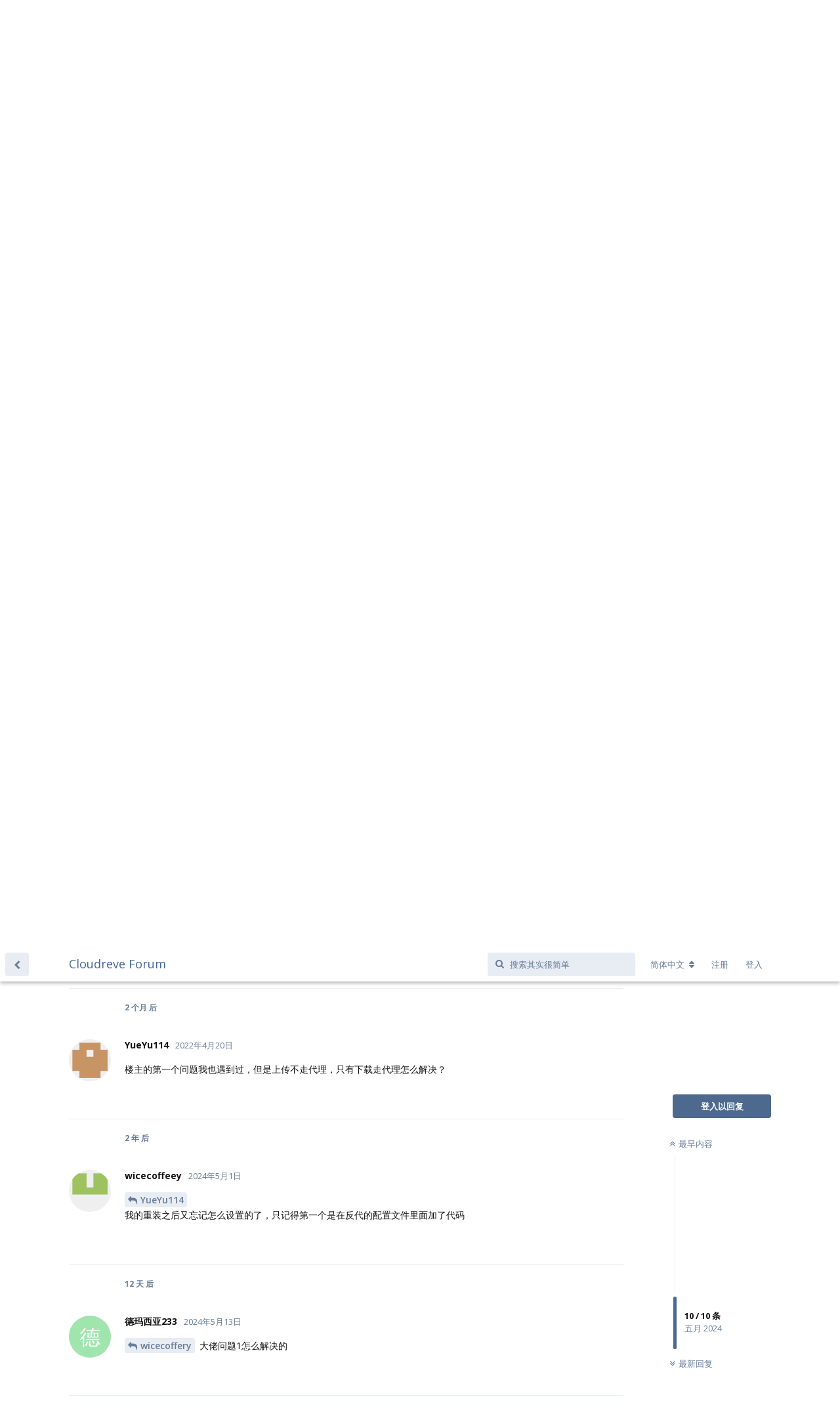

--- FILE ---
content_type: text/html; charset=UTF-8
request_url: https://forum.cloudreve.org/d/1913/8
body_size: 5897
content:
<!doctype html>
<html dir="ltr" lang="zh">
  <head>
    <meta charset="utf-8">
    <title>宝塔反代onedrive寻求帮助 - Cloudreve Forum</title>
    <meta name="description" content="用宝塔其他服务器反代onedrive1.打开视频加载会特别慢，有时候大概20s或者更久，看探针的话，服务器网速上传下载都是15-20m左右（视频700+m），直接点下载差不多10m+/s，就是在线播放，会缓存很久（感觉像是把整个文件都下载了才播放那种...">
    <meta name="viewport" content="width=device-width, initial-scale=1, maximum-scale=1, minimum-scale=1">
    <meta name="theme-color" content="#4D698E">
    
          <link rel="stylesheet" href="//forum.cloudreve.org/assets/forum-052f7c45.css">
    
    
    <link rel="stylesheet" href="//fonts.googleapis.com/css?family=Open+Sans:400italic,700italic,400,700,600">
    <!--Meta代码-->
  </head>

  <body>
    <div id="app" class="App">

  <div id="app-navigation" class="App-navigation"></div>

  <div id="drawer" class="App-drawer">

    <header id="header" class="App-header">
      <div id="header-navigation" class="Header-navigation"></div>
      <div class="container">
        <h1 class="Header-title">
          <a href="https://forum.cloudreve.org" id="home-link">
                                      Cloudreve Forum
                      </a>
        </h1>
        <div id="header-primary" class="Header-primary"></div>
        <div id="header-secondary" class="Header-secondary"></div>
      </div>
    </header>

  </div>

  <main class="App-content">
    <div id="content"></div>

    <div id="flarum-loading" style="display: none">
    正在载入
    </div>

        <noscript>
        <div class="Alert">
        <div class="container">
            使用更先进的浏览器访问效果更佳。
        </div>
        </div>

        <div class="container">
    <h2>宝塔反代onedrive寻求帮助</h2>

    <div>
                    <div>
                                <h3>wicecoffery</h3>
                <div class="Post-body">
                    <p>用宝塔其他服务器反代onedrive<br>
1.打开视频加载会特别慢，有时候大概20s或者更久，看探针的话，服务器网速上传下载都是15-20m左右（视频700+m），直接点下载差不多10m+/s，就是在线播放，会缓存很久（感觉像是把整个文件都下载了才播放那种）<br>
2.后台设置反代那个链接后，过一段会莫名其妙的消失（反代网址栏空白，需要重新填写）</p>
                </div>
            </div>

            <hr>
                    <div>
                                <h3>wicecoffery</h3>
                <div class="Post-body">
                    <p>问题一已解决<br>
蹲个第二问</p>
                </div>
            </div>

            <hr>
                    <div>
                                <h3>Tkology</h3>
                <div class="Post-body">
                    <p><a href="https://forum.cloudreve.org/d/1913/2" class="PostMention" data-id="5259">wicecoffery</a> 第一个问题如何解决的呢？</p>
                </div>
            </div>

            <hr>
                    <div>
                                <h3>德玛西亚233</h3>
                <div class="Post-body">
                    <p><a href="https://forum.cloudreve.org/d/1913/2" class="PostMention" data-id="5259">wicecoffery</a> 大佬问题1怎么解决的</p>
                </div>
            </div>

            <hr>
                    <div>
                                <h3>pmm</h3>
                <div class="Post-body">
                    <p>发一下图片</p>
                </div>
            </div>

            <hr>
                    <div>
                                <h3>qitapan</h3>
                <div class="Post-body">
                    <p>第二问通病，重启服务器试试</p>
                </div>
            </div>

            <hr>
                    <div>
                                <h3>wicecoffery</h3>
                <div class="Post-body">
                    <p><a href="https://forum.cloudreve.org/d/1913/4" class="PostMention" data-id="5298">qitapan</a> 莫名其妙就好了<br>
不知道为什么</p>
                </div>
            </div>

            <hr>
                    <div>
                                <h3>qitapan</h3>
                <div class="Post-body">
                    <p><a href="https://forum.cloudreve.org/d/1913/5" class="PostMention" data-id="5301">wicecoffery</a> 对就是bug</p>
                </div>
            </div>

            <hr>
                    <div>
                                <h3>YueYu114</h3>
                <div class="Post-body">
                    <p>楼主的第一个问题我也遇到过，但是上传不走代理，只有下载走代理怎么解决？</p>
                </div>
            </div>

            <hr>
                    <div>
                                <h3>wicecoffeey</h3>
                <div class="Post-body">
                    <p><a href="https://forum.cloudreve.org/d/1913/8" class="PostMention" data-id="6281">YueYu114</a> <br>
我的重装之后又忘记怎么设置的了，只记得第一个是在反代的配置文件里面加了代码</p>
                </div>
            </div>

            <hr>
            </div>

    
    </div>

    </noscript>
    

    <div class="App-composer">
      <div class="container">
        <div id="composer"></div>
      </div>
    </div>
  </main>

</div>


    <div id="modal"></div>
    <div id="alerts"></div>

          <script>
        document.getElementById('flarum-loading').style.display = 'block';
      </script>

              <script src="//forum.cloudreve.org/assets/forum-e17669f1.js"></script>
              <script src="//forum.cloudreve.org/assets/forum-zh-469ee81a.js"></script>
      
      <script>
        document.getElementById('flarum-loading').style.display = 'none';
                try {
                  var app = System.get('flarum/app').default;
          var modules = ["locale","sijad\/recaptcha\/main","flarum\/emoji\/main","flagrow\/upload\/main","flarum\/flags\/main","flarum\/auth\/github\/main","flarum\/likes\/main","flarum\/lock\/main","ganuonglachanh\/mdeditor\/main","flarum\/mentions\/main","flarum\/sticky\/main","flarum\/subscriptions\/main","flarum\/suspend\/main","flarum\/tags\/main"];

          for (var i in modules) {
            var module = System.get(modules[i]);
            if (module.default) module.default(app);
          }

          app.boot({"resources":[{"type":"forums","id":"1","attributes":{"title":"Cloudreve Forum","description":"Cloudreve \u5b98\u65b9\u4ea4\u6d41\u8bba\u575b","cdnUrl":"\/\/forum.cloudreve.org","meta":"<!--Meta\u4ee3\u7801-->","showLanguageSelector":true,"baseUrl":"https:\/\/forum.cloudreve.org","basePath":"","debug":false,"apiUrl":"https:\/\/forum.cloudreve.org\/api","welcomeTitle":"\u6b64\u7ad9\u70b9\u5df2\u5207\u6362\u4e3a\u53ea\u8bfb\u72b6\u6001\uff01","welcomeMessage":"\u6709\u5173 Cloudreve \u7684\u76f8\u5173\u8ba8\u8bba\uff0c\u8bf7\u79fb\u6b65\u81f3  https:\/\/github.com\/cloudreve\/Cloudreve\/discussions","themePrimaryColor":"#4D698E","themeSecondaryColor":"#4D698E","logoUrl":null,"faviconUrl":null,"headerHtml":null,"allowSignUp":true,"defaultRoute":"\/all","canViewDiscussions":true,"canStartDiscussion":false,"canViewUserList":false,"canUpload":false,"canDownload":true,"canViewFlags":false,"guidelinesUrl":null,"darkMode":false,"recaptchaPublic":"6LdCSX8dAAAAALPN3EphifMqXmFjPEGWWYO5N9Pr","editorSymbols":null,"minPrimaryTags":"1","maxPrimaryTags":"1","minSecondaryTags":"0","maxSecondaryTags":"3"},"relationships":{"groups":{"data":[{"type":"groups","id":"1"},{"type":"groups","id":"2"},{"type":"groups","id":"3"},{"type":"groups","id":"4"}]},"tags":{"data":[{"type":"tags","id":"1"},{"type":"tags","id":"2"},{"type":"tags","id":"3"},{"type":"tags","id":"4"},{"type":"tags","id":"5"},{"type":"tags","id":"7"},{"type":"tags","id":"8"},{"type":"tags","id":"9"},{"type":"tags","id":"10"}]}}},{"type":"groups","id":"1","attributes":{"nameSingular":"\u7ba1\u7406\u5458","namePlural":"\u7ba1\u7406\u5458","color":"#28a745","icon":"wrench"}},{"type":"groups","id":"2","attributes":{"nameSingular":"\u6e38\u5ba2","namePlural":"\u6e38\u5ba2\u7ec4","color":null,"icon":null}},{"type":"groups","id":"3","attributes":{"nameSingular":"\u7528\u6237","namePlural":"\u7528\u6237\u7ec4","color":null,"icon":null}},{"type":"groups","id":"4","attributes":{"nameSingular":"\u7ba1\u7406\u5458","namePlural":"\u7ba1\u7406\u7ec4","color":"#80349E","icon":"bolt"}},{"type":"tags","id":"1","attributes":{"name":"\u5e2e\u52a9\u63d0\u95ee","description":"","slug":"-","color":"#03a9f4","backgroundUrl":null,"backgroundMode":null,"iconUrl":null,"discussionsCount":2621,"position":0,"defaultSort":null,"isChild":false,"isHidden":false,"lastTime":"2025-05-28T00:35:52+00:00","canStartDiscussion":false,"canAddToDiscussion":false},"relationships":{"lastDiscussion":{"data":{"type":"discussions","id":"4646"}}}},{"type":"tags","id":"2","attributes":{"name":"\u66f4\u65b0\u4e0e\u516c\u544a","description":"","slug":"notice","color":"#8bc34a","backgroundUrl":null,"backgroundMode":null,"iconUrl":null,"discussionsCount":56,"position":1,"defaultSort":null,"isChild":false,"isHidden":false,"lastTime":"2025-12-11T05:22:06+00:00","canStartDiscussion":false,"canAddToDiscussion":false},"relationships":{"lastDiscussion":{"data":{"type":"discussions","id":"1587"}}}},{"type":"tags","id":"3","attributes":{"name":"\u5b89\u88c5","description":"","slug":"-install","color":"#673ab7","backgroundUrl":null,"backgroundMode":null,"iconUrl":null,"discussionsCount":280,"position":0,"defaultSort":null,"isChild":true,"isHidden":false,"lastTime":"2025-05-17T07:02:31+00:00","canStartDiscussion":false,"canAddToDiscussion":false},"relationships":{"lastDiscussion":{"data":{"type":"discussions","id":"4639"}},"parent":{"data":{"type":"tags","id":"1"}}}},{"type":"tags","id":"4","attributes":{"name":"\u4f7f\u7528","description":"","slug":"-use","color":"#607D8B","backgroundUrl":null,"backgroundMode":null,"iconUrl":null,"discussionsCount":1113,"position":1,"defaultSort":null,"isChild":true,"isHidden":false,"lastTime":"2025-05-28T00:35:52+00:00","canStartDiscussion":false,"canAddToDiscussion":false},"relationships":{"lastDiscussion":{"data":{"type":"discussions","id":"4646"}},"parent":{"data":{"type":"tags","id":"1"}}}},{"type":"tags","id":"5","attributes":{"name":"\u4f7f\u7528\u4ea4\u6d41","description":"","slug":"-exp","color":"#ff9800","backgroundUrl":null,"backgroundMode":null,"iconUrl":null,"discussionsCount":905,"position":3,"defaultSort":null,"isChild":false,"isHidden":false,"lastTime":"2025-05-14T04:17:42+00:00","canStartDiscussion":false,"canAddToDiscussion":false},"relationships":{"lastDiscussion":{"data":{"type":"discussions","id":"4635"}}}},{"type":"tags","id":"7","attributes":{"name":"\u7ecf\u9a8c\u6559\u7a0b","description":"","slug":"exp","color":"#3f51b5","backgroundUrl":null,"backgroundMode":null,"iconUrl":null,"discussionsCount":119,"position":4,"defaultSort":null,"isChild":false,"isHidden":false,"lastTime":"2025-04-18T13:54:00+00:00","canStartDiscussion":false,"canAddToDiscussion":false},"relationships":{"lastDiscussion":{"data":{"type":"discussions","id":"4599"}}}},{"type":"tags","id":"8","attributes":{"name":"\u5df2\u89e3\u51b3","description":"","slug":"solved","color":"#009688","backgroundUrl":null,"backgroundMode":null,"iconUrl":null,"discussionsCount":20,"position":2,"defaultSort":null,"isChild":true,"isHidden":false,"lastTime":"2024-11-14T12:02:00+00:00","canStartDiscussion":false,"canAddToDiscussion":false},"relationships":{"lastDiscussion":{"data":{"type":"discussions","id":"4476"}},"parent":{"data":{"type":"tags","id":"1"}}}},{"type":"tags","id":"9","attributes":{"name":"\u5efa\u8bae\u4e0e\u53cd\u9988","description":"","slug":"suggestions","color":"#00bcd4","backgroundUrl":null,"backgroundMode":null,"iconUrl":null,"discussionsCount":802,"position":2,"defaultSort":null,"isChild":false,"isHidden":false,"lastTime":"2025-05-24T11:38:55+00:00","canStartDiscussion":false,"canAddToDiscussion":false},"relationships":{"lastDiscussion":{"data":{"type":"discussions","id":"4643"}}}},{"type":"tags","id":"10","attributes":{"name":"Announcements","description":"","slug":"announcements","color":"#8bc34a","backgroundUrl":null,"backgroundMode":null,"iconUrl":null,"discussionsCount":1,"position":5,"defaultSort":null,"isChild":false,"isHidden":true,"lastTime":"2022-05-24T09:24:40+00:00","canStartDiscussion":false,"canAddToDiscussion":false},"relationships":{"lastDiscussion":{"data":{"type":"discussions","id":"2354"}}}},{"type":"discussions","id":"4646","attributes":{"title":"\u4e0b\u8f7d\u901f\u5ea6\u5f02\u5e38","slug":"-","commentsCount":1,"participantsCount":1,"startTime":"2025-05-28T00:35:52+00:00","lastTime":"2025-05-28T00:35:52+00:00","lastPostNumber":1,"canReply":false,"canRename":false,"canDelete":false,"canHide":false,"isLocked":false,"canLock":false,"isSticky":false,"canSticky":false,"canTag":false}},{"type":"discussions","id":"1587","attributes":{"title":"\u3010\u6301\u7eed\u66f4\u65b0\u3011Cloudreve \u6350\u52a9\u7248\u8be6\u7ec6\u4ecb\u7ecd\u53ca\u5e38\u89c1\u95ee\u9898","slug":"cloudreve","commentsCount":164,"participantsCount":127,"startTime":"2021-03-24T12:04:27+00:00","lastTime":"2025-12-02T02:37:41+00:00","lastPostNumber":176,"canReply":false,"canRename":false,"canDelete":false,"canHide":false,"isLocked":false,"canLock":false,"isSticky":true,"canSticky":false,"canTag":false}},{"type":"discussions","id":"4639","attributes":{"title":"\u600e\u4e48\u8bbe\u7f6e\u7528\u6237\u53ea\u80fd\u4e0a\u4f20\u7279\u5b9a\u540e\u7f00\u7684\u6587\u4ef6","slug":"-","commentsCount":1,"participantsCount":1,"startTime":"2025-05-17T07:02:31+00:00","lastTime":"2025-05-17T07:02:31+00:00","lastPostNumber":1,"canReply":false,"canRename":false,"canDelete":false,"canHide":false,"isLocked":false,"canLock":false,"isSticky":false,"canSticky":false,"canTag":false}},{"type":"discussions","id":"4635","attributes":{"title":"\u5347\u7ea7\u52304.0.0-beta.10\u4e86","slug":"4-0-0-beta-10","commentsCount":2,"participantsCount":2,"startTime":"2025-05-14T04:17:42+00:00","lastTime":"2025-05-16T06:55:09+00:00","lastPostNumber":2,"canReply":false,"canRename":false,"canDelete":false,"canHide":false,"isLocked":false,"canLock":false,"isSticky":false,"canSticky":false,"canTag":false}},{"type":"discussions","id":"4599","attributes":{"title":"Cloudreve Pro V4\u6302\u8f7dB2\u5bf9\u8c61\u5b58\u50a8","slug":"cloudreve-pro-v4-b2","commentsCount":2,"participantsCount":2,"startTime":"2025-04-18T13:54:00+00:00","lastTime":"2025-04-22T08:45:00+00:00","lastPostNumber":3,"canReply":false,"canRename":false,"canDelete":false,"canHide":false,"isLocked":false,"canLock":false,"isSticky":false,"canSticky":false,"canTag":false}},{"type":"discussions","id":"4476","attributes":{"title":"How To Buy Cenforce 200 Online ED Whole Solution For Men Health","slug":"how-to-buy-cenforce-200-online-ed-whole-solution-for-men-health","commentsCount":1,"participantsCount":1,"startTime":"2024-11-14T12:02:00+00:00","lastTime":"2024-11-14T12:02:00+00:00","lastPostNumber":1,"canReply":false,"canRename":false,"canDelete":false,"canHide":false,"isHidden":true,"hideTime":"2024-11-18T15:45:41+00:00","isLocked":false,"canLock":false,"isSticky":false,"canSticky":false,"canTag":false}},{"type":"discussions","id":"4643","attributes":{"title":"pro\u7248\u5347\u7ea7\u52304.0.0-beta.13\u540e\u6253\u5f00\u6587\u4ef6\u51fa\u9519","slug":"pro-4-0-0-beta-13","commentsCount":3,"participantsCount":2,"startTime":"2025-05-24T11:15:52+00:00","lastTime":"2025-05-25T06:16:28+00:00","lastPostNumber":3,"canReply":false,"canRename":false,"canDelete":false,"canHide":false,"isLocked":false,"canLock":false,"isSticky":false,"canSticky":false,"canTag":false}},{"type":"discussions","id":"2354","attributes":{"title":"Welcome to Cloudreve newsletter","slug":"welcome-to-cloudreve-newsletter","commentsCount":1,"participantsCount":1,"startTime":"2022-05-24T09:24:40+00:00","lastTime":"2022-05-24T09:24:40+00:00","lastPostNumber":1,"canReply":false,"canRename":false,"canDelete":false,"canHide":false,"isLocked":false,"canLock":false,"isSticky":true,"canSticky":false,"canTag":false}}],"session":{"userId":0,"csrfToken":"KECdmtehfxpDNJcpdswyFT0WhqTwbbYfJCmpnWGl"},"document":{"data":{"type":"discussions","id":"1913","attributes":{"title":"\u5b9d\u5854\u53cd\u4ee3onedrive\u5bfb\u6c42\u5e2e\u52a9","slug":"onedrive","commentsCount":10,"participantsCount":7,"startTime":"2021-09-21T23:56:29+00:00","lastTime":"2024-05-13T20:30:23+00:00","lastPostNumber":10,"canReply":false,"canRename":false,"canDelete":false,"canHide":false,"isLocked":false,"canLock":false,"isSticky":false,"canSticky":false,"canTag":false},"relationships":{"posts":{"data":[{"type":"posts","id":"5258"},{"type":"posts","id":"5259"},{"type":"posts","id":"5291"},{"type":"posts","id":"5298"},{"type":"posts","id":"5301"},{"type":"posts","id":"5320"},{"type":"posts","id":"5868"},{"type":"posts","id":"6281"},{"type":"posts","id":"10261"},{"type":"posts","id":"10283"}]},"tags":{"data":[{"type":"tags","id":"1"},{"type":"tags","id":"4"}]}}},"included":[{"type":"posts","id":"5258","attributes":{"id":5258,"number":1,"time":"2021-09-21T23:56:29+00:00","contentType":"comment","contentHtml":"<p>\u7528\u5b9d\u5854\u5176\u4ed6\u670d\u52a1\u5668\u53cd\u4ee3onedrive<br>\n1.\u6253\u5f00\u89c6\u9891\u52a0\u8f7d\u4f1a\u7279\u522b\u6162\uff0c\u6709\u65f6\u5019\u5927\u698220s\u6216\u8005\u66f4\u4e45\uff0c\u770b\u63a2\u9488\u7684\u8bdd\uff0c\u670d\u52a1\u5668\u7f51\u901f\u4e0a\u4f20\u4e0b\u8f7d\u90fd\u662f15-20m\u5de6\u53f3\uff08\u89c6\u9891700+m\uff09\uff0c\u76f4\u63a5\u70b9\u4e0b\u8f7d\u5dee\u4e0d\u591a10m+\/s\uff0c\u5c31\u662f\u5728\u7ebf\u64ad\u653e\uff0c\u4f1a\u7f13\u5b58\u5f88\u4e45\uff08\u611f\u89c9\u50cf\u662f\u628a\u6574\u4e2a\u6587\u4ef6\u90fd\u4e0b\u8f7d\u4e86\u624d\u64ad\u653e\u90a3\u79cd\uff09<br>\n2.\u540e\u53f0\u8bbe\u7f6e\u53cd\u4ee3\u90a3\u4e2a\u94fe\u63a5\u540e\uff0c\u8fc7\u4e00\u6bb5\u4f1a\u83ab\u540d\u5176\u5999\u7684\u6d88\u5931\uff08\u53cd\u4ee3\u7f51\u5740\u680f\u7a7a\u767d\uff0c\u9700\u8981\u91cd\u65b0\u586b\u5199\uff09<\/p>","canEdit":false,"canDelete":false,"canFlag":false,"canLike":false},"relationships":{"discussion":{"data":{"type":"discussions","id":"1913"}},"user":{"data":{"type":"users","id":"2357"}},"likes":{"data":[]},"mentionedBy":{"data":[]}}},{"type":"posts","id":"5259","attributes":{"id":5259,"number":2,"time":"2021-09-22T08:07:57+00:00","contentType":"comment","contentHtml":"<p>\u95ee\u9898\u4e00\u5df2\u89e3\u51b3<br>\n\u8e72\u4e2a\u7b2c\u4e8c\u95ee<\/p>","canEdit":false,"canDelete":false,"canFlag":false,"canLike":false},"relationships":{"discussion":{"data":{"type":"discussions","id":"1913"}},"user":{"data":{"type":"users","id":"2357"}},"likes":{"data":[]},"mentionedBy":{"data":[{"type":"posts","id":"5320"},{"type":"posts","id":"10283"}]}}},{"type":"posts","id":"5320","attributes":{"id":5320,"number":6,"time":"2021-10-16T15:33:53+00:00","contentType":"comment","contentHtml":"<p><a href=\"https:\/\/forum.cloudreve.org\/d\/1913\/2\" class=\"PostMention\" data-id=\"5259\">wicecoffery<\/a> \u7b2c\u4e00\u4e2a\u95ee\u9898\u5982\u4f55\u89e3\u51b3\u7684\u5462\uff1f<\/p>","canEdit":false,"canDelete":false,"canFlag":false,"canLike":false},"relationships":{"user":{"data":{"type":"users","id":"2145"}},"discussion":{"data":{"type":"discussions","id":"1913"}},"likes":{"data":[]},"mentionedBy":{"data":[]}}},{"type":"posts","id":"10283","attributes":{"id":10283,"number":10,"time":"2024-05-13T20:30:23+00:00","contentType":"comment","contentHtml":"<p><a href=\"https:\/\/forum.cloudreve.org\/d\/1913\/2\" class=\"PostMention\" data-id=\"5259\">wicecoffery<\/a> \u5927\u4f6c\u95ee\u98981\u600e\u4e48\u89e3\u51b3\u7684<\/p>","canEdit":false,"canDelete":false,"canFlag":false,"canLike":false},"relationships":{"user":{"data":{"type":"users","id":"55015"}},"discussion":{"data":{"type":"discussions","id":"1913"}},"likes":{"data":[]},"mentionedBy":{"data":[]}}},{"type":"posts","id":"5291","attributes":{"id":5291,"number":3,"time":"2021-10-01T11:25:13+00:00","contentType":"comment","contentHtml":"<p>\u53d1\u4e00\u4e0b\u56fe\u7247<\/p>","canEdit":false,"canDelete":false,"canFlag":false,"canLike":false},"relationships":{"discussion":{"data":{"type":"discussions","id":"1913"}},"user":{"data":{"type":"users","id":"1941"}},"likes":{"data":[]},"mentionedBy":{"data":[]}}},{"type":"posts","id":"5298","attributes":{"id":5298,"number":4,"time":"2021-10-03T11:14:48+00:00","contentType":"comment","contentHtml":"<p>\u7b2c\u4e8c\u95ee\u901a\u75c5\uff0c\u91cd\u542f\u670d\u52a1\u5668\u8bd5\u8bd5<\/p>","canEdit":false,"canDelete":false,"canFlag":false,"canLike":false},"relationships":{"discussion":{"data":{"type":"discussions","id":"1913"}},"user":{"data":{"type":"users","id":"1621"}},"likes":{"data":[]},"mentionedBy":{"data":[{"type":"posts","id":"5301"}]}}},{"type":"posts","id":"5301","attributes":{"id":5301,"number":5,"time":"2021-10-04T01:50:21+00:00","contentType":"comment","contentHtml":"<p><a href=\"https:\/\/forum.cloudreve.org\/d\/1913\/4\" class=\"PostMention\" data-id=\"5298\">qitapan<\/a> \u83ab\u540d\u5176\u5999\u5c31\u597d\u4e86<br>\n\u4e0d\u77e5\u9053\u4e3a\u4ec0\u4e48<\/p>","canEdit":false,"canDelete":false,"canFlag":false,"canLike":false},"relationships":{"user":{"data":{"type":"users","id":"2357"}},"discussion":{"data":{"type":"discussions","id":"1913"}},"likes":{"data":[]},"mentionedBy":{"data":[{"type":"posts","id":"5868"}]}}},{"type":"posts","id":"5868","attributes":{"id":5868,"number":7,"time":"2022-02-21T03:25:48+00:00","contentType":"comment","contentHtml":"<p><a href=\"https:\/\/forum.cloudreve.org\/d\/1913\/5\" class=\"PostMention\" data-id=\"5301\">wicecoffery<\/a> \u5bf9\u5c31\u662fbug<\/p>","canEdit":false,"canDelete":false,"canFlag":false,"canLike":false},"relationships":{"user":{"data":{"type":"users","id":"1621"}},"discussion":{"data":{"type":"discussions","id":"1913"}},"likes":{"data":[]},"mentionedBy":{"data":[]}}},{"type":"posts","id":"6281","attributes":{"id":6281,"number":8,"time":"2022-04-20T11:40:29+00:00","contentType":"comment","contentHtml":"<p>\u697c\u4e3b\u7684\u7b2c\u4e00\u4e2a\u95ee\u9898\u6211\u4e5f\u9047\u5230\u8fc7\uff0c\u4f46\u662f\u4e0a\u4f20\u4e0d\u8d70\u4ee3\u7406\uff0c\u53ea\u6709\u4e0b\u8f7d\u8d70\u4ee3\u7406\u600e\u4e48\u89e3\u51b3\uff1f<\/p>","canEdit":false,"canDelete":false,"canFlag":false,"canLike":false},"relationships":{"discussion":{"data":{"type":"discussions","id":"1913"}},"user":{"data":{"type":"users","id":"2986"}},"likes":{"data":[]},"mentionedBy":{"data":[{"type":"posts","id":"10261"}]}}},{"type":"posts","id":"10261","attributes":{"id":10261,"number":9,"time":"2024-05-01T16:13:10+00:00","contentType":"comment","contentHtml":"<p><a href=\"https:\/\/forum.cloudreve.org\/d\/1913\/8\" class=\"PostMention\" data-id=\"6281\">YueYu114<\/a> <br>\n\u6211\u7684\u91cd\u88c5\u4e4b\u540e\u53c8\u5fd8\u8bb0\u600e\u4e48\u8bbe\u7f6e\u7684\u4e86\uff0c\u53ea\u8bb0\u5f97\u7b2c\u4e00\u4e2a\u662f\u5728\u53cd\u4ee3\u7684\u914d\u7f6e\u6587\u4ef6\u91cc\u9762\u52a0\u4e86\u4ee3\u7801<\/p>","canEdit":false,"canDelete":false,"canFlag":false,"canLike":false},"relationships":{"user":{"data":{"type":"users","id":"2823"}},"discussion":{"data":{"type":"discussions","id":"1913"}},"likes":{"data":[]},"mentionedBy":{"data":[]}}},{"type":"users","id":"2357","attributes":{"username":"wicecoffery","avatarUrl":"https:\/\/forum.cloudreve.org\/assets\/avatars\/lyzqjzdwbktowb3q.png","bio":null,"joinTime":"2021-08-22T11:55:12+00:00","discussionsCount":2,"commentsCount":8,"canEdit":false,"canDelete":false,"lastSeenTime":"2021-12-18T11:26:30+00:00","canSuspend":false},"relationships":{"groups":{"data":[]}}},{"type":"users","id":"2145","attributes":{"username":"Tkology","avatarUrl":"https:\/\/forum.cloudreve.org\/assets\/avatars\/sothmx1zgk1ob6sk.png","bio":null,"joinTime":"2021-05-18T04:11:44+00:00","discussionsCount":2,"commentsCount":5,"canEdit":false,"canDelete":false,"lastSeenTime":"2022-04-24T15:04:34+00:00","canSuspend":false},"relationships":{"groups":{"data":[]}}},{"type":"users","id":"55015","attributes":{"username":"\u5fb7\u739b\u897f\u4e9a233","avatarUrl":null,"bio":null,"joinTime":"2024-02-20T01:37:51+00:00","discussionsCount":1,"commentsCount":3,"canEdit":false,"canDelete":false,"lastSeenTime":"2024-06-03T01:48:09+00:00","canSuspend":false},"relationships":{"groups":{"data":[]}}},{"type":"users","id":"1941","attributes":{"username":"pmm","avatarUrl":"https:\/\/forum.cloudreve.org\/assets\/avatars\/0jbgvaovh07ctndi.png","bio":"","joinTime":"2021-02-27T08:10:31+00:00","discussionsCount":1,"commentsCount":67,"canEdit":false,"canDelete":false,"canSuspend":false},"relationships":{"groups":{"data":[]}}},{"type":"users","id":"1621","attributes":{"username":"qitapan","avatarUrl":null,"bio":null,"joinTime":"2020-10-18T10:13:16+00:00","discussionsCount":1,"commentsCount":7,"canEdit":false,"canDelete":false,"lastSeenTime":"2022-06-07T14:29:11+00:00","canSuspend":false},"relationships":{"groups":{"data":[]}}},{"type":"users","id":"2986","attributes":{"username":"YueYu114","avatarUrl":"https:\/\/forum.cloudreve.org\/assets\/avatars\/kerj8vybnprrbysc.png","bio":null,"joinTime":"2022-04-20T11:39:05+00:00","discussionsCount":1,"commentsCount":5,"canEdit":false,"canDelete":false,"lastSeenTime":"2022-05-30T03:44:30+00:00","canSuspend":false},"relationships":{"groups":{"data":[]}}},{"type":"users","id":"2823","attributes":{"username":"wicecoffeey","avatarUrl":"https:\/\/forum.cloudreve.org\/assets\/avatars\/ljfkt3rgcmzlicuz.png","bio":null,"joinTime":"2022-02-28T06:09:54+00:00","discussionsCount":2,"commentsCount":6,"canEdit":false,"canDelete":false,"lastSeenTime":"2025-11-29T13:45:25+00:00","canSuspend":false},"relationships":{"groups":{"data":[]}}},{"type":"tags","id":"1","attributes":{"name":"\u5e2e\u52a9\u63d0\u95ee","description":"","slug":"-","color":"#03a9f4","backgroundUrl":null,"backgroundMode":null,"iconUrl":null,"discussionsCount":2621,"position":0,"defaultSort":null,"isChild":false,"isHidden":false,"lastTime":"2025-05-28T00:35:52+00:00","canStartDiscussion":false,"canAddToDiscussion":false}},{"type":"tags","id":"4","attributes":{"name":"\u4f7f\u7528","description":"","slug":"-use","color":"#607D8B","backgroundUrl":null,"backgroundMode":null,"iconUrl":null,"discussionsCount":1113,"position":1,"defaultSort":null,"isChild":true,"isHidden":false,"lastTime":"2025-05-28T00:35:52+00:00","canStartDiscussion":false,"canAddToDiscussion":false}}]},"locales":{"zh":"\u7b80\u4f53\u4e2d\u6587","en":"English"},"locale":"zh"});
                } catch (e) {
          window.location += (window.location.search ? '&' : '?') + 'nojs=1';
          throw e;
        }
              </script>
    
    
    
  <script defer src="https://static.cloudflareinsights.com/beacon.min.js/vcd15cbe7772f49c399c6a5babf22c1241717689176015" integrity="sha512-ZpsOmlRQV6y907TI0dKBHq9Md29nnaEIPlkf84rnaERnq6zvWvPUqr2ft8M1aS28oN72PdrCzSjY4U6VaAw1EQ==" data-cf-beacon='{"version":"2024.11.0","token":"12bd88719d88413e87b5732e9934cb5e","r":1,"server_timing":{"name":{"cfCacheStatus":true,"cfEdge":true,"cfExtPri":true,"cfL4":true,"cfOrigin":true,"cfSpeedBrain":true},"location_startswith":null}}' crossorigin="anonymous"></script>
</body>
</html>


--- FILE ---
content_type: application/javascript
request_url: https://forum.cloudreve.org/assets/forum-e17669f1.js
body_size: 252115
content:
(function(global){var babelHelpers=global.babelHelpers={};babelHelpers.typeof=typeof Symbol==="function"&&typeof Symbol.iterator==="symbol"?function(obj){return typeof obj}:function(obj){return obj&&typeof Symbol==="function"&&obj.constructor===Symbol&&obj!==Symbol.prototype?"symbol":typeof obj};babelHelpers.jsx=function(){var REACT_ELEMENT_TYPE=typeof Symbol==="function"&&Symbol.for&&Symbol.for("react.element")||0xeac7;return function createRawReactElement(type,props,key,children){var defaultProps=type&&type.defaultProps;var childrenLength=arguments.length-3;if(!props&&childrenLength!==0){props={}}
if(props&&defaultProps){for(var propName in defaultProps){if(props[propName]===void 0){props[propName]=defaultProps[propName]}}}else if(!props){props=defaultProps||{}}
if(childrenLength===1){props.children=children}else if(childrenLength>1){var childArray=Array(childrenLength);for(var i=0;i<childrenLength;i++){childArray[i]=arguments[i+3]}
props.children=childArray}
return{$$typeof:REACT_ELEMENT_TYPE,type:type,key:key===undefined?null:''+key,ref:null,props:props,_owner:null}}}();babelHelpers.asyncIterator=function(iterable){if(typeof Symbol==="function"){if(Symbol.asyncIterator){var method=iterable[Symbol.asyncIterator];if(method!=null)return method.call(iterable)}
if(Symbol.iterator){return iterable[Symbol.iterator]()}}
throw new TypeError("Object is not async iterable")};babelHelpers.asyncGenerator=function(){function AwaitValue(value){this.value=value}
function AsyncGenerator(gen){var front,back;function send(key,arg){return new Promise(function(resolve,reject){var request={key:key,arg:arg,resolve:resolve,reject:reject,next:null};if(back){back=back.next=request}else{front=back=request;resume(key,arg)}})}
function resume(key,arg){try{var result=gen[key](arg);var value=result.value;if(value instanceof AwaitValue){Promise.resolve(value.value).then(function(arg){resume("next",arg)},function(arg){resume("throw",arg)})}else{settle(result.done?"return":"normal",result.value)}}catch(err){settle("throw",err)}}
function settle(type,value){switch(type){case "return":front.resolve({value:value,done:!0});break;case "throw":front.reject(value);break;default:front.resolve({value:value,done:!1});break}
front=front.next;if(front){resume(front.key,front.arg)}else{back=null}}
this._invoke=send;if(typeof gen.return!=="function"){this.return=undefined}}
if(typeof Symbol==="function"&&Symbol.asyncIterator){AsyncGenerator.prototype[Symbol.asyncIterator]=function(){return this}}
AsyncGenerator.prototype.next=function(arg){return this._invoke("next",arg)};AsyncGenerator.prototype.throw=function(arg){return this._invoke("throw",arg)};AsyncGenerator.prototype.return=function(arg){return this._invoke("return",arg)};return{wrap:function(fn){return function(){return new AsyncGenerator(fn.apply(this,arguments))}},await:function(value){return new AwaitValue(value)}}}();babelHelpers.asyncGeneratorDelegate=function(inner,awaitWrap){var iter={},waiting=!1;function pump(key,value){waiting=!0;value=new Promise(function(resolve){resolve(inner[key](value))});return{done:!1,value:awaitWrap(value)}};if(typeof Symbol==="function"&&Symbol.iterator){iter[Symbol.iterator]=function(){return this}}
iter.next=function(value){if(waiting){waiting=!1;return value}
return pump("next",value)};if(typeof inner.throw==="function"){iter.throw=function(value){if(waiting){waiting=!1;throw value}
return pump("throw",value)}}
if(typeof inner.return==="function"){iter.return=function(value){return pump("return",value)}}
return iter};babelHelpers.asyncToGenerator=function(fn){return function(){var gen=fn.apply(this,arguments);return new Promise(function(resolve,reject){function step(key,arg){try{var info=gen[key](arg);var value=info.value}catch(error){reject(error);return}
if(info.done){resolve(value)}else{return Promise.resolve(value).then(function(value){step("next",value)},function(err){step("throw",err)})}}
return step("next")})}};babelHelpers.classCallCheck=function(instance,Constructor){if(!(instance instanceof Constructor)){throw new TypeError("Cannot call a class as a function")}};babelHelpers.createClass=function(){function defineProperties(target,props){for(var i=0;i<props.length;i++){var descriptor=props[i];descriptor.enumerable=descriptor.enumerable||!1;descriptor.configurable=!0;if("value" in descriptor)descriptor.writable=!0;Object.defineProperty(target,descriptor.key,descriptor)}}
return function(Constructor,protoProps,staticProps){if(protoProps)defineProperties(Constructor.prototype,protoProps);if(staticProps)defineProperties(Constructor,staticProps);return Constructor}}();babelHelpers.defineEnumerableProperties=function(obj,descs){for(var key in descs){var desc=descs[key];desc.configurable=desc.enumerable=!0;if("value" in desc)desc.writable=!0;Object.defineProperty(obj,key,desc)}
return obj};babelHelpers.defaults=function(obj,defaults){var keys=Object.getOwnPropertyNames(defaults);for(var i=0;i<keys.length;i++){var key=keys[i];var value=Object.getOwnPropertyDescriptor(defaults,key);if(value&&value.configurable&&obj[key]===undefined){Object.defineProperty(obj,key,value)}}
return obj};babelHelpers.defineProperty=function(obj,key,value){if(key in obj){Object.defineProperty(obj,key,{value:value,enumerable:!0,configurable:!0,writable:!0})}else{obj[key]=value}
return obj};babelHelpers.extends=Object.assign||function(target){for(var i=1;i<arguments.length;i++){var source=arguments[i];for(var key in source){if(Object.prototype.hasOwnProperty.call(source,key)){target[key]=source[key]}}}
return target};babelHelpers.get=function get(object,property,receiver){if(object===null)object=Function.prototype;var desc=Object.getOwnPropertyDescriptor(object,property);if(desc===undefined){var parent=Object.getPrototypeOf(object);if(parent===null){return undefined}else{return get(parent,property,receiver)}}else if("value" in desc){return desc.value}else{var getter=desc.get;if(getter===undefined){return undefined}
return getter.call(receiver)}};babelHelpers.inherits=function(subClass,superClass){if(typeof superClass!=="function"&&superClass!==null){throw new TypeError("Super expression must either be null or a function, not "+typeof superClass)}
subClass.prototype=Object.create(superClass&&superClass.prototype,{constructor:{value:subClass,enumerable:!1,writable:!0,configurable:!0}});if(superClass)Object.setPrototypeOf?Object.setPrototypeOf(subClass,superClass):subClass.__proto__=superClass};babelHelpers.instanceof=function(left,right){if(right!=null&&typeof Symbol!=="undefined"&&right[Symbol.hasInstance]){return right[Symbol.hasInstance](left)}else{return left instanceof right}};babelHelpers.interopRequireDefault=function(obj){return obj&&obj.__esModule?obj:{default:obj}};babelHelpers.interopRequireWildcard=function(obj){if(obj&&obj.__esModule){return obj}else{var newObj={};if(obj!=null){for(var key in obj){if(Object.prototype.hasOwnProperty.call(obj,key))newObj[key]=obj[key]}}
newObj.default=obj;return newObj}};babelHelpers.newArrowCheck=function(innerThis,boundThis){if(innerThis!==boundThis){throw new TypeError("Cannot instantiate an arrow function")}};babelHelpers.objectDestructuringEmpty=function(obj){if(obj==null)throw new TypeError("Cannot destructure undefined")};babelHelpers.objectWithoutProperties=function(obj,keys){var target={};for(var i in obj){if(keys.indexOf(i)>=0)continue;if(!Object.prototype.hasOwnProperty.call(obj,i))continue;target[i]=obj[i]}
return target};babelHelpers.possibleConstructorReturn=function(self,call){if(!self){throw new ReferenceError("this hasn't been initialised - super() hasn't been called")}
return call&&(typeof call==="object"||typeof call==="function")?call:self};babelHelpers.selfGlobal=typeof global==="undefined"?self:global;babelHelpers.set=function set(object,property,value,receiver){var desc=Object.getOwnPropertyDescriptor(object,property);if(desc===undefined){var parent=Object.getPrototypeOf(object);if(parent!==null){set(parent,property,value,receiver)}}else if("value" in desc&&desc.writable){desc.value=value}else{var setter=desc.set;if(setter!==undefined){setter.call(receiver,value)}}
return value};babelHelpers.slicedToArray=function(){function sliceIterator(arr,i){var _arr=[];var _n=!0;var _d=!1;var _e=undefined;try{for(var _i=arr[Symbol.iterator](),_s;!(_n=(_s=_i.next()).done);_n=!0){_arr.push(_s.value);if(i&&_arr.length===i)break}}catch(err){_d=!0;_e=err}finally{try{if(!_n&&_i["return"])_i["return"]()}finally{if(_d)throw _e}}
return _arr}
return function(arr,i){if(Array.isArray(arr)){return arr}else if(Symbol.iterator in Object(arr)){return sliceIterator(arr,i)}else{throw new TypeError("Invalid attempt to destructure non-iterable instance")}}}();babelHelpers.slicedToArrayLoose=function(arr,i){if(Array.isArray(arr)){return arr}else if(Symbol.iterator in Object(arr)){var _arr=[];for(var _iterator=arr[Symbol.iterator](),_step;!(_step=_iterator.next()).done;){_arr.push(_step.value);if(i&&_arr.length===i)break}
return _arr}else{throw new TypeError("Invalid attempt to destructure non-iterable instance")}};babelHelpers.taggedTemplateLiteral=function(strings,raw){return Object.freeze(Object.defineProperties(strings,{raw:{value:Object.freeze(raw)}}))};babelHelpers.taggedTemplateLiteralLoose=function(strings,raw){strings.raw=raw;return strings};babelHelpers.temporalRef=function(val,name,undef){if(val===undef){throw new ReferenceError(name+" is not defined - temporal dead zone")}else{return val}};babelHelpers.temporalUndefined={};babelHelpers.toArray=function(arr){return Array.isArray(arr)?arr:Array.from(arr)};babelHelpers.toConsumableArray=function(arr){if(Array.isArray(arr)){for(var i=0,arr2=Array(arr.length);i<arr.length;i++)arr2[i]=arr[i];return arr2}else{return Array.from(arr)}}})(typeof global==="undefined"?self:global);(function(exports){'use strict';var headEl=document.getElementsByTagName('head')[0],ie=/MSIE/.test(navigator.userAgent);function normalizeName(child,parentBase){if(child.charAt(0)==='/'){child=child.slice(1)}
if(child.charAt(0)!=='.'){return child}
var parts=child.split('/');while(parts[0]==='.'||parts[0]==='..'){if(parts.shift()==='..'){parentBase.pop()}}
return parentBase.concat(parts).join('/')}
var seen=Object.create(null);var internalRegistry=Object.create(null);var externalRegistry=Object.create(null);var anonymousEntry;function ensuredExecute(name){var mod=internalRegistry[name];if(mod&&!seen[name]){seen[name]=!0;mod.execute()}
return mod&&mod.proxy}
function set(name,values){externalRegistry[name]=values}
function get(name){return externalRegistry[name]||ensuredExecute(name)}
function has(name){return!!externalRegistry[name]||!!internalRegistry[name]}
function createScriptNode(src,callback){var node=document.createElement('script');if(node.async){node.async=!1}
if(ie){node.onreadystatechange=function(){if(/loaded|complete/.test(this.readyState)){this.onreadystatechange=null;callback()}}}else{node.onload=node.onerror=callback}
node.setAttribute('src',src);headEl.appendChild(node)}
function load(name){return new Promise(function(resolve,reject){createScriptNode((System.baseURL||'/')+name+'.js',function(err){if(anonymousEntry){System.register(name,anonymousEntry[0],anonymousEntry[1]);anonymousEntry=undefined}
var mod=internalRegistry[name];if(!mod){reject(new Error('Error loading module '+name));return}
Promise.all(mod.deps.map(function(dep){if(externalRegistry[dep]||internalRegistry[dep]){return Promise.resolve()}
return load(dep)})).then(resolve,reject)})})}
var System={set:set,get:get,has:has,import:function(name){return new Promise(function(resolve,reject){var normalizedName=normalizeName(name,[]);var mod=get(normalizedName);return mod?resolve(mod):load(name).then(function(){return get(normalizedName)})})},register:function(name,deps,wrapper){if(Array.isArray(name)){anonymousEntry=[];anonymousEntry.push.apply(anonymousEntry,arguments);return}
var proxy=Object.create(null),values=Object.create(null),mod,meta;internalRegistry[name]=mod={proxy:proxy,values:values,deps:deps.map(function(dep){return normalizeName(dep,name.split('/').slice(0,-1))}),dependants:[],update:function(moduleName,moduleObj){meta.setters[mod.deps.indexOf(moduleName)](moduleObj)},execute:function(){mod.deps.map(function(dep){var imports=externalRegistry[dep];if(imports){mod.update(dep,imports)}else{imports=get(dep)&&internalRegistry[dep].values;if(imports){internalRegistry[dep].dependants.push(name);mod.update(dep,imports)}}});meta.execute()}};meta=wrapper(function(identifier,value){values[identifier]=value;mod.lock=!0;mod.dependants.forEach(function(moduleName){if(internalRegistry[moduleName]&&!internalRegistry[moduleName].lock){internalRegistry[moduleName].update(name,values)}});mod.lock=!1;if(!Object.getOwnPropertyDescriptor(proxy,identifier)){Object.defineProperty(proxy,identifier,{enumerable:!0,get:function(){return values[identifier]}})}
return value})}};exports.System=System})(window);(function(global,factory){"use strict"
var m=factory(global)
if(typeof module==="object"&&module!=null&&module.exports){module.exports=m}else if(typeof define==="function"&&define.amd){define(function(){return m})}else{global.m=m}})(typeof window!=="undefined"?window:this,function(global,undefined){"use strict"
m.version=function(){return"v0.2.5"}
var hasOwn={}.hasOwnProperty
var type={}.toString
function isFunction(object){return typeof object==="function"}
function isObject(object){return type.call(object)==="[object Object]"}
function isString(object){return type.call(object)==="[object String]"}
var isArray=Array.isArray||function(object){return type.call(object)==="[object Array]"}
function noop(){}
var voidElements={AREA:1,BASE:1,BR:1,COL:1,COMMAND:1,EMBED:1,HR:1,IMG:1,INPUT:1,KEYGEN:1,LINK:1,META:1,PARAM:1,SOURCE:1,TRACK:1,WBR:1}
var $document,$location,$requestAnimationFrame,$cancelAnimationFrame
function initialize(mock){$document=mock.document
$location=mock.location
$cancelAnimationFrame=mock.cancelAnimationFrame||mock.clearTimeout
$requestAnimationFrame=mock.requestAnimationFrame||mock.setTimeout}
m.deps=function(mock){initialize(global=mock||window)
return global}
m.deps(global)
function parseTagAttrs(cell,tag){var classes=[]
var parser=/(?:(^|#|\.)([^#\.\[\]]+))|(\[.+?\])/g
var match
while((match=parser.exec(tag))){if(match[1]===""&&match[2]){cell.tag=match[2]}else if(match[1]==="#"){cell.attrs.id=match[2]}else if(match[1]==="."){classes.push(match[2])}else if(match[3][0]==="["){var pair=/\[(.+?)(?:=("|'|)(.*?)\2)?\]/.exec(match[3])
cell.attrs[pair[1]]=pair[3]||""}}
return classes}
function getVirtualChildren(args,hasAttrs){var children=hasAttrs?args.slice(1):args
if(children.length===1&&isArray(children[0])){return children[0]}else{return children}}
function assignAttrs(target,attrs,classes){var classAttr="class" in attrs?"class":"className"
for(var attrName in attrs){if(hasOwn.call(attrs,attrName)){if(attrName===classAttr&&attrs[attrName]!=null&&attrs[attrName]!==""){classes.push(attrs[attrName])
target[attrName]=""}else{target[attrName]=attrs[attrName]}}}
if(classes.length)target[classAttr]=classes.join(" ")}
function m(tag,pairs){var args=[]
for(var i=1,length=arguments.length;i<length;i++){args[i-1]=arguments[i]}
if(isObject(tag))return parameterize(tag,args)
if(!isString(tag)){throw new Error("selector in m(selector, attrs, children) should "+"be a string")}
var hasAttrs=pairs!=null&&isObject(pairs)&&!("tag" in pairs||"view" in pairs||"subtree" in pairs)
var attrs=hasAttrs?pairs:{}
var cell={tag:"div",attrs:{},children:getVirtualChildren(args,hasAttrs)}
assignAttrs(cell.attrs,attrs,parseTagAttrs(cell,tag))
return cell}
function forEach(list,f){for(var i=0;i<list.length&&!f(list[i],i++);){}}
function forKeys(list,f){forEach(list,function(attrs,i){return(attrs=attrs&&attrs.attrs)&&attrs.key!=null&&f(attrs,i)})}
function dataToString(data){try{if(data!=null&&data.toString()!=null)return data}catch(e){}
return""}
function injectTextNode(parentElement,first,index,data){try{insertNode(parentElement,first,index)
first.nodeValue=data}catch(e){}}
function flatten(list){for(var i=0;i<list.length;i++){if(isArray(list[i])){list=list.concat.apply([],list)
i--}}
return list}
function insertNode(parentElement,node,index){parentElement.insertBefore(node,parentElement.childNodes[index]||null)}
var DELETION=1
var INSERTION=2
var MOVE=3
function handleKeysDiffer(data,existing,cached,parentElement){forKeys(data,function(key,i){existing[key=key.key]=existing[key]?{action:MOVE,index:i,from:existing[key].index,element:cached.nodes[existing[key].index]||$document.createElement("div")}:{action:INSERTION,index:i}})
var actions=[]
for(var prop in existing){if(hasOwn.call(existing,prop)){actions.push(existing[prop])}}
var changes=actions.sort(sortChanges)
var newCached=new Array(cached.length)
newCached.nodes=cached.nodes.slice()
forEach(changes,function(change){var index=change.index
if(change.action===DELETION){clear(cached[index].nodes,cached[index])
newCached.splice(index,1)}
if(change.action===INSERTION){var dummy=$document.createElement("div")
dummy.key=data[index].attrs.key
insertNode(parentElement,dummy,index)
newCached.splice(index,0,{attrs:{key:data[index].attrs.key},nodes:[dummy]})
newCached.nodes[index]=dummy}
if(change.action===MOVE){var changeElement=change.element
var maybeChanged=parentElement.childNodes[index]
if(maybeChanged!==changeElement&&changeElement!==null){parentElement.insertBefore(changeElement,maybeChanged||null)}
newCached[index]=cached[change.from]
newCached.nodes[index]=changeElement}})
return newCached}
function diffKeys(data,cached,existing,parentElement){var keysDiffer=data.length!==cached.length
if(!keysDiffer){forKeys(data,function(attrs,i){var cachedCell=cached[i]
return keysDiffer=cachedCell&&cachedCell.attrs&&cachedCell.attrs.key!==attrs.key})}
if(keysDiffer){return handleKeysDiffer(data,existing,cached,parentElement)}else{return cached}}
function diffArray(data,cached,nodes){forEach(data,function(_,i){if(cached[i]!=null)nodes.push.apply(nodes,cached[i].nodes)})
forEach(cached.nodes,function(node,i){if(node.parentNode!=null&&nodes.indexOf(node)<0){clear([node],[cached[i]])}})
if(data.length<cached.length)cached.length=data.length
cached.nodes=nodes}
function buildArrayKeys(data){var guid=0
forKeys(data,function(){forEach(data,function(attrs){if((attrs=attrs&&attrs.attrs)&&attrs.key==null){attrs.key="__mithril__"+guid++}})
return 1})}
function isDifferentEnough(data,cached,dataAttrKeys){if(data.tag!==cached.tag)return!0
if(dataAttrKeys.sort().join()!==Object.keys(cached.attrs).sort().join()){return!0}
if(data.attrs.id!==cached.attrs.id){return!0}
if(data.attrs.key!==cached.attrs.key){return!0}
if(m.redraw.strategy()==="all"){return!cached.configContext||cached.configContext.retain!==!0}
if(m.redraw.strategy()==="diff"){return cached.configContext&&cached.configContext.retain===!1}
return!1}
function maybeRecreateObject(data,cached,dataAttrKeys){if(isDifferentEnough(data,cached,dataAttrKeys)){if(cached.nodes.length)clear(cached.nodes)
if(cached.configContext&&isFunction(cached.configContext.onunload)){cached.configContext.onunload()}
if(cached.controllers){forEach(cached.controllers,function(controller){if(controller.onunload){controller.onunload({preventDefault:noop})}})}}}
function getObjectNamespace(data,namespace){if(data.attrs.xmlns)return data.attrs.xmlns
if(data.tag==="svg")return"http://www.w3.org/2000/svg"
if(data.tag==="math")return"http://www.w3.org/1998/Math/MathML"
return namespace}
var pendingRequests=0
m.startComputation=function(){pendingRequests++}
m.endComputation=function(){if(pendingRequests>1){pendingRequests--}else{pendingRequests=0
m.redraw()}}
function unloadCachedControllers(cached,views,controllers){if(controllers.length){cached.views=views
cached.controllers=controllers
forEach(controllers,function(controller){if(controller.onunload&&controller.onunload.$old){controller.onunload=controller.onunload.$old}
if(pendingRequests&&controller.onunload){var onunload=controller.onunload
controller.onunload=noop
controller.onunload.$old=onunload}})}}
function scheduleConfigsToBeCalled(configs,data,node,isNew,cached){if(isFunction(data.attrs.config)){var context=cached.configContext=cached.configContext||{}
configs.push(function(){return data.attrs.config.call(data,node,!isNew,context,cached)})}}
function buildUpdatedNode(cached,data,editable,hasKeys,namespace,views,configs,controllers){var node=cached.nodes[0]
if(hasKeys){setAttributes(node,data.tag,data.attrs,cached.attrs,namespace)}
cached.children=build(node,data.tag,undefined,undefined,data.children,cached.children,!1,0,data.attrs.contenteditable?node:editable,namespace,configs)
cached.nodes.intact=!0
if(controllers.length){cached.views=views
cached.controllers=controllers}
return node}
function handleNonexistentNodes(data,parentElement,index){var nodes
if(data.$trusted){nodes=injectHTML(parentElement,index,data)}else{nodes=[$document.createTextNode(data)]
if(!(parentElement.nodeName in voidElements)){insertNode(parentElement,nodes[0],index)}}
var cached
if(typeof data==="string"||typeof data==="number"||typeof data==="boolean"){cached=new data.constructor(data)}else{cached=data}
cached.nodes=nodes
return cached}
function reattachNodes(data,cached,parentElement,editable,index,parentTag){var nodes=cached.nodes
if(!editable||editable!==$document.activeElement){if(data.$trusted){clear(nodes,cached)
nodes=injectHTML(parentElement,index,data)}else if(parentTag==="textarea"){parentElement.value=data}else if(editable){editable.innerHTML=data}else{if(nodes[0].nodeType===1||nodes.length>1||(nodes[0].nodeValue.trim&&!nodes[0].nodeValue.trim())){clear(cached.nodes,cached)
nodes=[$document.createTextNode(data)]}
injectTextNode(parentElement,nodes[0],index,data)}}
cached=new data.constructor(data)
cached.nodes=nodes
return cached}
function handleTextNode(cached,data,index,parentElement,shouldReattach,editable,parentTag){if(!cached.nodes.length){return handleNonexistentNodes(data,parentElement,index)}else if(cached.valueOf()!==data.valueOf()||shouldReattach){return reattachNodes(data,cached,parentElement,editable,index,parentTag)}else{return(cached.nodes.intact=!0,cached)}}
function getSubArrayCount(item){if(item.$trusted){var match=item.match(/<[^\/]|\>\s*[^<]/g)
if(match!=null)return match.length}else if(isArray(item)){return item.length}
return 1}
function buildArray(data,cached,parentElement,index,parentTag,shouldReattach,editable,namespace,configs){data=flatten(data)
var nodes=[]
var intact=cached.length===data.length
var subArrayCount=0
var existing={}
var shouldMaintainIdentities=!1
forKeys(cached,function(attrs,i){shouldMaintainIdentities=!0
existing[cached[i].attrs.key]={action:DELETION,index:i}})
buildArrayKeys(data)
if(shouldMaintainIdentities){cached=diffKeys(data,cached,existing,parentElement)}
var cacheCount=0
for(var i=0,len=data.length;i<len;i++){var item=build(parentElement,parentTag,cached,index,data[i],cached[cacheCount],shouldReattach,index+subArrayCount||subArrayCount,editable,namespace,configs)
if(item!==undefined){intact=intact&&item.nodes.intact
subArrayCount+=getSubArrayCount(item)
cached[cacheCount++]=item}}
if(!intact)diffArray(data,cached,nodes)
return cached}
function makeCache(data,cached,index,parentIndex,parentCache){if(cached!=null){if(type.call(cached)===type.call(data))return cached
if(parentCache&&parentCache.nodes){var offset=index-parentIndex
var end=offset+(isArray(data)?data:cached.nodes).length
clear(parentCache.nodes.slice(offset,end),parentCache.slice(offset,end))}else if(cached.nodes){clear(cached.nodes,cached)}}
cached=new data.constructor()
if(cached.tag)cached={}
cached.nodes=[]
return cached}
function constructNode(data,namespace){if(data.attrs.is){if(namespace==null){return $document.createElement(data.tag,data.attrs.is)}else{return $document.createElementNS(namespace,data.tag,data.attrs.is)}}else if(namespace==null){return $document.createElement(data.tag)}else{return $document.createElementNS(namespace,data.tag)}}
function constructAttrs(data,node,namespace,hasKeys){if(hasKeys){return setAttributes(node,data.tag,data.attrs,{},namespace)}else{return data.attrs}}
function constructChildren(data,node,cached,editable,namespace,configs){if(data.children!=null&&data.children.length>0){return build(node,data.tag,undefined,undefined,data.children,cached.children,!0,0,data.attrs.contenteditable?node:editable,namespace,configs)}else{return data.children}}
function reconstructCached(data,attrs,children,node,namespace,views,controllers){var cached={tag:data.tag,attrs:attrs,children:children,nodes:[node]}
unloadCachedControllers(cached,views,controllers)
if(cached.children&&!cached.children.nodes){cached.children.nodes=[]}
if(data.tag==="select"&&"value" in data.attrs){setAttributes(node,data.tag,{value:data.attrs.value},{},namespace)}
return cached}
function getController(views,view,cachedControllers,controller){var controllerIndex
if(m.redraw.strategy()==="diff"&&views){controllerIndex=views.indexOf(view)}else{controllerIndex=-1}
if(controllerIndex>-1){return cachedControllers[controllerIndex]}else if(isFunction(controller)){return new controller()}else{return{}}}
var unloaders=[]
function updateLists(views,controllers,view,controller){if(controller.onunload!=null&&unloaders.map(function(u){return u.handler}).indexOf(controller.onunload)<0){unloaders.push({controller:controller,handler:controller.onunload})}
views.push(view)
controllers.push(controller)}
var forcing=!1
function checkView(data,view,cached,cachedControllers,controllers,views){var controller=getController(cached.views,view,cachedControllers,data.controller)
var key=data&&data.attrs&&data.attrs.key
if(pendingRequests===0||forcing||cachedControllers&&cachedControllers.indexOf(controller)>-1){data=data.view(controller)}else{data={tag:"placeholder"}}
if(data.subtree==="retain")return data
data.attrs=data.attrs||{}
data.attrs.key=key
updateLists(views,controllers,view,controller)
return data}
function markViews(data,cached,views,controllers){var cachedControllers=cached&&cached.controllers
while(data.view!=null){data=checkView(data,data.view.$original||data.view,cached,cachedControllers,controllers,views)}
return data}
function buildObject(data,cached,editable,parentElement,index,shouldReattach,namespace,configs){var views=[]
var controllers=[]
data=markViews(data,cached,views,controllers)
if(data.subtree==="retain")return cached
if(!data.tag&&controllers.length){throw new Error("Component template must return a virtual "+"element, not an array, string, etc.")}
data.attrs=data.attrs||{}
cached.attrs=cached.attrs||{}
var dataAttrKeys=Object.keys(data.attrs)
var hasKeys=dataAttrKeys.length>("key" in data.attrs?1:0)
maybeRecreateObject(data,cached,dataAttrKeys)
if(!isString(data.tag))return
var isNew=cached.nodes.length===0
namespace=getObjectNamespace(data,namespace)
var node
if(isNew){node=constructNode(data,namespace)
var attrs=constructAttrs(data,node,namespace,hasKeys)
insertNode(parentElement,node,index)
var children=constructChildren(data,node,cached,editable,namespace,configs)
cached=reconstructCached(data,attrs,children,node,namespace,views,controllers)}else{node=buildUpdatedNode(cached,data,editable,hasKeys,namespace,views,configs,controllers)}
if(!isNew&&shouldReattach===!0&&node!=null){insertNode(parentElement,node,index)}
scheduleConfigsToBeCalled(configs,data,node,isNew,cached)
return cached}
function build(parentElement,parentTag,parentCache,parentIndex,data,cached,shouldReattach,index,editable,namespace,configs){data=dataToString(data)
if(data.subtree==="retain")return cached
cached=makeCache(data,cached,index,parentIndex,parentCache)
if(isArray(data)){return buildArray(data,cached,parentElement,index,parentTag,shouldReattach,editable,namespace,configs)}else if(data!=null&&isObject(data)){return buildObject(data,cached,editable,parentElement,index,shouldReattach,namespace,configs)}else if(!isFunction(data)){return handleTextNode(cached,data,index,parentElement,shouldReattach,editable,parentTag)}else{return cached}}
function sortChanges(a,b){return a.action-b.action||a.index-b.index}
function copyStyleAttrs(node,dataAttr,cachedAttr){for(var rule in dataAttr){if(hasOwn.call(dataAttr,rule)){if(cachedAttr==null||cachedAttr[rule]!==dataAttr[rule]){node.style[rule]=dataAttr[rule]}}}
for(rule in cachedAttr){if(hasOwn.call(cachedAttr,rule)){if(!hasOwn.call(dataAttr,rule))node.style[rule]=""}}}
var shouldUseSetAttribute={list:1,style:1,form:1,type:1,width:1,height:1}
function setSingleAttr(node,attrName,dataAttr,cachedAttr,tag,namespace){if(attrName==="config"||attrName==="key"){return!0}else if(isFunction(dataAttr)&&attrName.slice(0,2)==="on"){node[attrName]=autoredraw(dataAttr,node)}else if(attrName==="style"&&dataAttr!=null&&isObject(dataAttr)){copyStyleAttrs(node,dataAttr,cachedAttr)}else if(namespace!=null){if(attrName==="href"){node.setAttributeNS("http://www.w3.org/1999/xlink","href",dataAttr)}else{node.setAttribute(attrName==="className"?"class":attrName,dataAttr)}}else if(attrName in node&&!shouldUseSetAttribute[attrName]){try{if(tag!=="input"||node[attrName]!==dataAttr){node[attrName]=dataAttr}}catch(e){node.setAttribute(attrName,dataAttr)}}else node.setAttribute(attrName,dataAttr)}
function trySetAttr(node,attrName,dataAttr,cachedAttr,cachedAttrs,tag,namespace){if(!(attrName in cachedAttrs)||(cachedAttr!==dataAttr)||($document.activeElement===node)){cachedAttrs[attrName]=dataAttr
try{return setSingleAttr(node,attrName,dataAttr,cachedAttr,tag,namespace)}catch(e){if(e.message.indexOf("Invalid argument")<0)throw e}}else if(attrName==="value"&&tag==="input"&&node.value!==dataAttr){node.value=dataAttr}}
function setAttributes(node,tag,dataAttrs,cachedAttrs,namespace){for(var attrName in dataAttrs){if(hasOwn.call(dataAttrs,attrName)){if(trySetAttr(node,attrName,dataAttrs[attrName],cachedAttrs[attrName],cachedAttrs,tag,namespace)){continue}}}
return cachedAttrs}
function clear(nodes,cached){for(var i=nodes.length-1;i>-1;i--){if(nodes[i]&&nodes[i].parentNode){try{nodes[i].parentNode.removeChild(nodes[i])}catch(e){}
cached=[].concat(cached)
if(cached[i])unload(cached[i])}}
if(nodes.length){nodes.length=0}}
function unload(cached){if(cached.configContext&&isFunction(cached.configContext.onunload)){cached.configContext.onunload()
cached.configContext.onunload=null}
if(cached.controllers){forEach(cached.controllers,function(controller){if(isFunction(controller.onunload)){controller.onunload({preventDefault:noop})}})}
if(cached.children){if(isArray(cached.children))forEach(cached.children,unload)
else if(cached.children.tag)unload(cached.children)}}
function appendTextFragment(parentElement,data){try{parentElement.appendChild($document.createRange().createContextualFragment(data))}catch(e){parentElement.insertAdjacentHTML("beforeend",data)
replaceScriptNodes(parentElement)}}
function replaceScriptNodes(node){if(node.tagName==="SCRIPT"){node.parentNode.replaceChild(buildExecutableNode(node),node)}else{var children=node.childNodes
if(children&&children.length){for(var i=0;i<children.length;i++){replaceScriptNodes(children[i])}}}
return node}
function buildExecutableNode(node){var scriptEl=document.createElement("script")
var attrs=node.attributes
for(var i=0;i<attrs.length;i++){scriptEl.setAttribute(attrs[i].name,attrs[i].value)}
scriptEl.text=node.innerHTML
return scriptEl}
function injectHTML(parentElement,index,data){var nextSibling=parentElement.childNodes[index]
if(nextSibling){var isElement=nextSibling.nodeType!==1
var placeholder=$document.createElement("span")
if(isElement){parentElement.insertBefore(placeholder,nextSibling||null)
placeholder.insertAdjacentHTML("beforebegin",data)
parentElement.removeChild(placeholder)}else{nextSibling.insertAdjacentHTML("beforebegin",data)}}else{appendTextFragment(parentElement,data)}
var nodes=[]
while(parentElement.childNodes[index]!==nextSibling){nodes.push(parentElement.childNodes[index])
index++}
return nodes}
function autoredraw(callback,object){return function(e){e=e||event
m.redraw.strategy("diff")
m.startComputation()
try{return callback.call(object,e)}finally{endFirstComputation()}}}
var html
var documentNode={appendChild:function(node){if(html===undefined)html=$document.createElement("html")
if($document.documentElement&&$document.documentElement!==node){$document.replaceChild(node,$document.documentElement)}else{$document.appendChild(node)}
this.childNodes=$document.childNodes},insertBefore:function(node){this.appendChild(node)},childNodes:[]}
var nodeCache=[]
var cellCache={}
m.render=function(root,cell,forceRecreation){if(!root){throw new Error("Ensure the DOM element being passed to "+"m.route/m.mount/m.render is not undefined.")}
var configs=[]
var id=getCellCacheKey(root)
var isDocumentRoot=root===$document
var node
if(isDocumentRoot||root===$document.documentElement){node=documentNode}else{node=root}
if(isDocumentRoot&&cell.tag!=="html"){cell={tag:"html",attrs:{},children:cell}}
if(cellCache[id]===undefined)clear(node.childNodes)
if(forceRecreation===!0)reset(root)
cellCache[id]=build(node,null,undefined,undefined,cell,cellCache[id],!1,0,null,undefined,configs)
forEach(configs,function(config){config()})}
function getCellCacheKey(element){var index=nodeCache.indexOf(element)
return index<0?nodeCache.push(element)-1:index}
m.trust=function(value){value=new String(value)
value.$trusted=!0
return value}
function gettersetter(store){function prop(){if(arguments.length)store=arguments[0]
return store}
prop.toJSON=function(){return store}
return prop}
m.prop=function(store){if((store!=null&&(isObject(store)||isFunction(store))||((typeof Promise!=="undefined")&&(store instanceof Promise)))&&isFunction(store.then)){return propify(store)}
return gettersetter(store)}
var roots=[]
var components=[]
var controllers=[]
var lastRedrawId=null
var lastRedrawCallTime=0
var computePreRedrawHook=null
var computePostRedrawHook=null
var topComponent
var FRAME_BUDGET=16
function parameterize(component,args){function controller(){return(component.controller||noop).apply(this,args)||this}
if(component.controller){controller.prototype=component.controller.prototype}
function view(ctrl){var currentArgs=[ctrl].concat(args)
for(var i=1;i<arguments.length;i++){currentArgs.push(arguments[i])}
return component.view.apply(component,currentArgs)}
view.$original=component.view
var output={controller:controller,view:view}
if(args[0]&&args[0].key!=null)output.attrs={key:args[0].key}
return output}
m.component=function(component){var args=new Array(arguments.length-1)
for(var i=1;i<arguments.length;i++){args[i-1]=arguments[i]}
return parameterize(component,args)}
function checkPrevented(component,root,index,isPrevented){if(!isPrevented){m.redraw.strategy("all")
m.startComputation()
roots[index]=root
var currentComponent
if(component){currentComponent=topComponent=component}else{currentComponent=topComponent=component={controller:noop}}
var controller=new(component.controller||noop)()
if(currentComponent===topComponent){controllers[index]=controller
components[index]=component}
endFirstComputation()
if(component===null){removeRootElement(root,index)}
return controllers[index]}else if(component==null){removeRootElement(root,index)}}
m.mount=m.module=function(root,component){if(!root){throw new Error("Please ensure the DOM element exists before "+"rendering a template into it.")}
var index=roots.indexOf(root)
if(index<0)index=roots.length
var isPrevented=!1
var event={preventDefault:function(){isPrevented=!0
computePreRedrawHook=computePostRedrawHook=null}}
forEach(unloaders,function(unloader){unloader.handler.call(unloader.controller,event)
unloader.controller.onunload=null})
if(isPrevented){forEach(unloaders,function(unloader){unloader.controller.onunload=unloader.handler})}else{unloaders=[]}
if(controllers[index]&&isFunction(controllers[index].onunload)){controllers[index].onunload(event)}
return checkPrevented(component,root,index,isPrevented)}
function removeRootElement(root,index){roots.splice(index,1)
controllers.splice(index,1)
components.splice(index,1)
reset(root)
nodeCache.splice(getCellCacheKey(root),1)}
var redrawing=!1
m.redraw=function(force){if(redrawing)return
redrawing=!0
if(force)forcing=!0
try{if(lastRedrawId&&!force){if($requestAnimationFrame===global.requestAnimationFrame||new Date()-lastRedrawCallTime>FRAME_BUDGET){if(lastRedrawId>0)$cancelAnimationFrame(lastRedrawId)
lastRedrawId=$requestAnimationFrame(redraw,FRAME_BUDGET)}}else{redraw()
lastRedrawId=$requestAnimationFrame(function(){lastRedrawId=null},FRAME_BUDGET)}}finally{redrawing=forcing=!1}}
m.redraw.strategy=m.prop()
function redraw(){if(computePreRedrawHook){computePreRedrawHook()
computePreRedrawHook=null}
forEach(roots,function(root,i){var component=components[i]
if(controllers[i]){var args=[controllers[i]]
m.render(root,component.view?component.view(controllers[i],args):"")}})
if(computePostRedrawHook){computePostRedrawHook()
computePostRedrawHook=null}
lastRedrawId=null
lastRedrawCallTime=new Date()
m.redraw.strategy("diff")}
function endFirstComputation(){if(m.redraw.strategy()==="none"){pendingRequests--
m.redraw.strategy("diff")}else{m.endComputation()}}
m.withAttr=function(prop,withAttrCallback,callbackThis){return function(e){e=e||window.event
var currentTarget=e.currentTarget||this
var _this=callbackThis||this
var target=prop in currentTarget?currentTarget[prop]:currentTarget.getAttribute(prop)
withAttrCallback.call(_this,target)}}
var modes={pathname:"",hash:"#",search:"?"}
var redirect=noop
var isDefaultRoute=!1
var routeParams,currentRoute
m.route=function(root,arg1,arg2,vdom){if(arguments.length===0)return currentRoute
if(arguments.length===3&&isString(arg1)){redirect=function(source){var path=currentRoute=normalizeRoute(source)
if(!routeByValue(root,arg2,path)){if(isDefaultRoute){throw new Error("Ensure the default route matches "+"one of the routes defined in m.route")}
isDefaultRoute=!0
m.route(arg1,!0)
isDefaultRoute=!1}}
var listener=m.route.mode==="hash"?"onhashchange":"onpopstate"
global[listener]=function(){var path=$location[m.route.mode]
if(m.route.mode==="pathname")path+=$location.search
if(currentRoute!==normalizeRoute(path))redirect(path)}
computePreRedrawHook=setScroll
global[listener]()
return}
if(root.addEventListener||root.attachEvent){var base=m.route.mode!=="pathname"?$location.pathname:""
root.href=base+modes[m.route.mode]+vdom.attrs.href
if(root.addEventListener){root.removeEventListener("click",routeUnobtrusive)
root.addEventListener("click",routeUnobtrusive)}else{root.detachEvent("onclick",routeUnobtrusive)
root.attachEvent("onclick",routeUnobtrusive)}
return}
if(isString(root)){var oldRoute=currentRoute
currentRoute=root
var args=arg1||{}
var queryIndex=currentRoute.indexOf("?")
var params
if(queryIndex>-1){params=parseQueryString(currentRoute.slice(queryIndex+1))}else{params={}}
for(var i in args){if(hasOwn.call(args,i)){params[i]=args[i]}}
var querystring=buildQueryString(params)
var currentPath
if(queryIndex>-1){currentPath=currentRoute.slice(0,queryIndex)}else{currentPath=currentRoute}
if(querystring){currentRoute=currentPath+(currentPath.indexOf("?")===-1?"?":"&")+querystring}
var replaceHistory=(arguments.length===3?arg2:arg1)===!0||oldRoute===root
if(global.history.pushState){var method=replaceHistory?"replaceState":"pushState"
computePreRedrawHook=setScroll
computePostRedrawHook=function(){try{global.history[method](null,$document.title,modes[m.route.mode]+currentRoute)}catch(err){$location[m.route.mode]=currentRoute}}
redirect(modes[m.route.mode]+currentRoute)}else{$location[m.route.mode]=currentRoute
redirect(modes[m.route.mode]+currentRoute)}}}
m.route.param=function(key){if(!routeParams){throw new Error("You must call m.route(element, defaultRoute, "+"routes) before calling m.route.param()")}
if(!key){return routeParams}
return routeParams[key]}
m.route.mode="search"
function normalizeRoute(route){return route.slice(modes[m.route.mode].length)}
function routeByValue(root,router,path){routeParams={}
var queryStart=path.indexOf("?")
if(queryStart!==-1){routeParams=parseQueryString(path.substr(queryStart+1,path.length))
path=path.substr(0,queryStart)}
var keys=Object.keys(router)
var index=keys.indexOf(path)
if(index!==-1){m.mount(root,router[keys[index]])
return!0}
for(var route in router){if(hasOwn.call(router,route)){if(route===path){m.mount(root,router[route])
return!0}
var matcher=new RegExp("^"+route.replace(/:[^\/]+?\.{3}/g,"(.*?)").replace(/:[^\/]+/g,"([^\\/]+)")+"\/?$")
if(matcher.test(path)){path.replace(matcher,function(){var keys=route.match(/:[^\/]+/g)||[]
var values=[].slice.call(arguments,1,-2)
forEach(keys,function(key,i){routeParams[key.replace(/:|\./g,"")]=decodeURIComponent(values[i])})
m.mount(root,router[route])})
return!0}}}}
function routeUnobtrusive(e){e=e||event
if(e.ctrlKey||e.metaKey||e.shiftKey||e.which===2)return
if(e.preventDefault){e.preventDefault()}else{e.returnValue=!1}
var currentTarget=e.currentTarget||e.srcElement
var args
if(m.route.mode==="pathname"&&currentTarget.search){args=parseQueryString(currentTarget.search.slice(1))}else{args={}}
while(currentTarget&&!/a/i.test(currentTarget.nodeName)){currentTarget=currentTarget.parentNode}
pendingRequests=0
m.route(currentTarget[m.route.mode].slice(modes[m.route.mode].length),args)}
function setScroll(){if(m.route.mode!=="hash"&&$location.hash){$location.hash=$location.hash}else{global.scrollTo(0,0)}}
function buildQueryString(object,prefix){var duplicates={}
var str=[]
for(var prop in object){if(hasOwn.call(object,prop)){var key=prefix?prefix+"["+prop+"]":prop
var value=object[prop]
if(value===null){str.push(encodeURIComponent(key))}else if(isObject(value)){str.push(buildQueryString(value,key))}else if(isArray(value)){var keys=[]
duplicates[key]=duplicates[key]||{}
forEach(value,function(item){if(!duplicates[key][item]){duplicates[key][item]=!0
keys.push(encodeURIComponent(key)+"="+encodeURIComponent(item))}})
str.push(keys.join("&"))}else if(value!==undefined){str.push(encodeURIComponent(key)+"="+encodeURIComponent(value))}}}
return str.join("&")}
function parseQueryString(str){if(str===""||str==null)return{}
if(str.charAt(0)==="?")str=str.slice(1)
var pairs=str.split("&")
var params={}
forEach(pairs,function(string){var pair=string.split("=")
var key=decodeURIComponent(pair[0])
var value=pair.length===2?decodeURIComponent(pair[1]):null
if(params[key]!=null){if(!isArray(params[key]))params[key]=[params[key]]
params[key].push(value)}else params[key]=value})
return params}
m.route.buildQueryString=buildQueryString
m.route.parseQueryString=parseQueryString
function reset(root){var cacheKey=getCellCacheKey(root)
clear(root.childNodes,cellCache[cacheKey])
cellCache[cacheKey]=undefined}
m.deferred=function(){var deferred=new Deferred()
deferred.promise=propify(deferred.promise)
return deferred}
function propify(promise,initialValue){var prop=m.prop(initialValue)
promise.then(prop)
prop.then=function(resolve,reject){return propify(promise.then(resolve,reject),initialValue)}
prop.catch=prop.then.bind(null,null)
return prop}
var RESOLVING=1
var REJECTING=2
var RESOLVED=3
var REJECTED=4
function Deferred(onSuccess,onFailure){var self=this
var state=0
var promiseValue=0
var next=[]
self.promise={}
self.resolve=function(value){if(!state){promiseValue=value
state=RESOLVING
fire()}
return self}
self.reject=function(value){if(!state){promiseValue=value
state=REJECTING
fire()}
return self}
self.promise.then=function(onSuccess,onFailure){var deferred=new Deferred(onSuccess,onFailure)
if(state===RESOLVED){deferred.resolve(promiseValue)}else if(state===REJECTED){deferred.reject(promiseValue)}else{next.push(deferred)}
return deferred.promise}
function finish(type){state=type||REJECTED
next.map(function(deferred){if(state===RESOLVED){deferred.resolve(promiseValue)}else{deferred.reject(promiseValue)}})}
function thennable(then,success,failure,notThennable){if(((promiseValue!=null&&isObject(promiseValue))||isFunction(promiseValue))&&isFunction(then)){try{var count=0
then.call(promiseValue,function(value){if(count++)return
promiseValue=value
success()},function(value){if(count++)return
promiseValue=value
failure()})}catch(e){m.deferred.onerror(e)
promiseValue=e
failure()}}else{notThennable()}}
function fire(){var then
try{then=promiseValue&&promiseValue.then}catch(e){m.deferred.onerror(e)
promiseValue=e
state=REJECTING
return fire()}
if(state===REJECTING){m.deferred.onerror(promiseValue)}
thennable(then,function(){state=RESOLVING
fire()},function(){state=REJECTING
fire()},function(){try{if(state===RESOLVING&&isFunction(onSuccess)){promiseValue=onSuccess(promiseValue)}else if(state===REJECTING&&isFunction(onFailure)){promiseValue=onFailure(promiseValue)
state=RESOLVING}}catch(e){m.deferred.onerror(e)
promiseValue=e
return finish()}
if(promiseValue===self){promiseValue=TypeError()
finish()}else{thennable(then,function(){finish(RESOLVED)},finish,function(){finish(state===RESOLVING&&RESOLVED)})}})}}
m.deferred.onerror=function(e){if(type.call(e)==="[object Error]"&&!/ Error/.test(e.constructor.toString())){pendingRequests=0
throw e}}
m.sync=function(args){var deferred=m.deferred()
var outstanding=args.length
var results=[]
var method="resolve"
function synchronizer(pos,resolved){return function(value){results[pos]=value
if(!resolved)method="reject"
if(--outstanding===0){deferred.promise(results)
deferred[method](results)}
return value}}
if(args.length>0){forEach(args,function(arg,i){arg.then(synchronizer(i,!0),synchronizer(i,!1))})}else{deferred.resolve([])}
return deferred.promise}
function identity(value){return value}
function handleJsonp(options){var callbackKey=options.callbackName||"mithril_callback_"+new Date().getTime()+"_"+(Math.round(Math.random()*1e16)).toString(36)
var script=$document.createElement("script")
global[callbackKey]=function(resp){script.parentNode.removeChild(script)
options.onload({type:"load",target:{responseText:resp}})
global[callbackKey]=undefined}
script.onerror=function(){script.parentNode.removeChild(script)
options.onerror({type:"error",target:{status:500,responseText:JSON.stringify({error:"Error making jsonp request"})}})
global[callbackKey]=undefined
return!1}
script.onload=function(){return!1}
script.src=options.url+(options.url.indexOf("?")>0?"&":"?")+(options.callbackKey?options.callbackKey:"callback")+"="+callbackKey+"&"+buildQueryString(options.data||{})
$document.body.appendChild(script)}
function createXhr(options){var xhr=new global.XMLHttpRequest()
xhr.open(options.method,options.url,!0,options.user,options.password)
xhr.onreadystatechange=function(){if(xhr.readyState===4){if(xhr.status>=200&&xhr.status<300){options.onload({type:"load",target:xhr})}else{options.onerror({type:"error",target:xhr})}}}
if(options.serialize===JSON.stringify&&options.data&&options.method!=="GET"){xhr.setRequestHeader("Content-Type","application/json; charset=utf-8")}
if(options.deserialize===JSON.parse){xhr.setRequestHeader("Accept","application/json, text/*")}
if(isFunction(options.config)){var maybeXhr=options.config(xhr,options)
if(maybeXhr!=null)xhr=maybeXhr}
var data=options.method==="GET"||!options.data?"":options.data
if(data&&!isString(data)&&data.constructor!==global.FormData){throw new Error("Request data should be either be a string or "+"FormData. Check the `serialize` option in `m.request`")}
xhr.send(data)
return xhr}
function ajax(options){if(options.dataType&&options.dataType.toLowerCase()==="jsonp"){return handleJsonp(options)}else{return createXhr(options)}}
function bindData(options,data,serialize){if(options.method==="GET"&&options.dataType!=="jsonp"){var prefix=options.url.indexOf("?")<0?"?":"&"
var querystring=buildQueryString(data)
options.url+=(querystring?prefix+querystring:"")}else{options.data=serialize(data)}}
function parameterizeUrl(url,data){if(data){url=url.replace(/:[a-z]\w+/gi,function(token){var key=token.slice(1)
var value=data[key]||token
delete data[key]
return value})}
return url}
m.request=function(options){if(options.background!==!0)m.startComputation()
var deferred=new Deferred()
var isJSONP=options.dataType&&options.dataType.toLowerCase()==="jsonp"
var serialize,deserialize,extract
if(isJSONP){serialize=options.serialize=deserialize=options.deserialize=identity
extract=function(jsonp){return jsonp.responseText}}else{serialize=options.serialize=options.serialize||JSON.stringify
deserialize=options.deserialize=options.deserialize||JSON.parse
extract=options.extract||function(xhr){if(xhr.responseText.length||deserialize!==JSON.parse){return xhr.responseText}else{return null}}}
options.method=(options.method||"GET").toUpperCase()
options.url=parameterizeUrl(options.url,options.data)
bindData(options,options.data,serialize)
options.onload=options.onerror=function(ev){try{ev=ev||event
var response=deserialize(extract(ev.target,options))
if(ev.type==="load"){if(options.unwrapSuccess){response=options.unwrapSuccess(response,ev.target)}
if(isArray(response)&&options.type){forEach(response,function(res,i){response[i]=new options.type(res)})}else if(options.type){response=new options.type(response)}
deferred.resolve(response)}else{if(options.unwrapError){response=options.unwrapError(response,ev.target)}
deferred.reject(response)}}catch(e){deferred.reject(e)
m.deferred.onerror(e)}finally{if(options.background!==!0)m.endComputation()}}
ajax(options)
deferred.promise=propify(deferred.promise,options.initialValue)
return deferred.promise}
return m});;(function _package(factory){if(typeof define==='function'&&define.amd){define(['mithril'],factory)}else if(typeof exports==='object'){module.exports=factory(require('mithril'))}else{factory(m)}}(function define(m){function bidi(node,prop){var type=node.tag==='select'?node.attrs.multi?'multi':'select':node.attrs.type
if(type==='multi'){node.attrs.onchange=function(){prop([].slice.call(this.selectedOptions,function(x){return x.value}))}}else if(type==='select'){node.attrs.onchange=function(e){prop(this.selectedOptions[0].value)}}else if(type==='checkbox'){node.attrs.onchange=function(e){prop(this.checked)}}else{node.attrs.onchange=node.attrs.oninput=function(e){prop(this.value)}}
if(node.tag==='select'){node.children.forEach(function(option){if(option.attrs.value===prop()||option.children[0]===prop()){option.attrs.selected=!0}})}else if(type==='checkbox'){node.attrs.checked=prop()}else if(type==='radio'){node.attrs.checked=prop()===node.attrs.value}else{node.attrs.value=prop()}
return node}
bidi.view=function(ctrl,node,prop){return bidi(node,node.attrs.bidi)}
if(m.attrs)m.attrs.bidi=bidi
m.bidi=bidi
return bidi}));(function(global,factory){if(typeof module==="object"&&typeof module.exports==="object"){module.exports=global.document?factory(global,!0):function(w){if(!w.document){throw new Error("jQuery requires a window with a document")}
return factory(w)}}else{factory(global)}}(typeof window!=="undefined"?window:this,function(window,noGlobal){var arr=[];var slice=arr.slice;var concat=arr.concat;var push=arr.push;var indexOf=arr.indexOf;var class2type={};var toString=class2type.toString;var hasOwn=class2type.hasOwnProperty;var support={};var document=window.document,version="2.1.4",jQuery=function(selector,context){return new jQuery.fn.init(selector,context)},rtrim=/^[\s\uFEFF\xA0]+|[\s\uFEFF\xA0]+$/g,rmsPrefix=/^-ms-/,rdashAlpha=/-([\da-z])/gi,fcamelCase=function(all,letter){return letter.toUpperCase()};jQuery.fn=jQuery.prototype={jquery:version,constructor:jQuery,selector:"",length:0,toArray:function(){return slice.call(this)},get:function(num){return num!=null?(num<0?this[num+this.length]:this[num]):slice.call(this)},pushStack:function(elems){var ret=jQuery.merge(this.constructor(),elems);ret.prevObject=this;ret.context=this.context;return ret},each:function(callback,args){return jQuery.each(this,callback,args)},map:function(callback){return this.pushStack(jQuery.map(this,function(elem,i){return callback.call(elem,i,elem)}))},slice:function(){return this.pushStack(slice.apply(this,arguments))},first:function(){return this.eq(0)},last:function(){return this.eq(-1)},eq:function(i){var len=this.length,j=+i+(i<0?len:0);return this.pushStack(j>=0&&j<len?[this[j]]:[])},end:function(){return this.prevObject||this.constructor(null)},push:push,sort:arr.sort,splice:arr.splice};jQuery.extend=jQuery.fn.extend=function(){var options,name,src,copy,copyIsArray,clone,target=arguments[0]||{},i=1,length=arguments.length,deep=!1;if(typeof target==="boolean"){deep=target;target=arguments[i]||{};i++}
if(typeof target!=="object"&&!jQuery.isFunction(target)){target={}}
if(i===length){target=this;i--}
for(;i<length;i++){if((options=arguments[i])!=null){for(name in options){src=target[name];copy=options[name];if(target===copy){continue}
if(deep&&copy&&(jQuery.isPlainObject(copy)||(copyIsArray=jQuery.isArray(copy)))){if(copyIsArray){copyIsArray=!1;clone=src&&jQuery.isArray(src)?src:[]}else{clone=src&&jQuery.isPlainObject(src)?src:{}}
target[name]=jQuery.extend(deep,clone,copy)}else if(copy!==undefined){target[name]=copy}}}}
return target};jQuery.extend({expando:"jQuery"+(version+Math.random()).replace(/\D/g,""),isReady:!0,error:function(msg){throw new Error(msg)},noop:function(){},isFunction:function(obj){return jQuery.type(obj)==="function"},isArray:Array.isArray,isWindow:function(obj){return obj!=null&&obj===obj.window},isNumeric:function(obj){return!jQuery.isArray(obj)&&(obj-parseFloat(obj)+1)>=0},isPlainObject:function(obj){if(jQuery.type(obj)!=="object"||obj.nodeType||jQuery.isWindow(obj)){return!1}
if(obj.constructor&&!hasOwn.call(obj.constructor.prototype,"isPrototypeOf")){return!1}
return!0},isEmptyObject:function(obj){var name;for(name in obj){return!1}
return!0},type:function(obj){if(obj==null){return obj+""}
return typeof obj==="object"||typeof obj==="function"?class2type[toString.call(obj)]||"object":typeof obj},globalEval:function(code){var script,indirect=eval;code=jQuery.trim(code);if(code){if(code.indexOf("use strict")===1){script=document.createElement("script");script.text=code;document.head.appendChild(script).parentNode.removeChild(script)}else{indirect(code)}}},camelCase:function(string){return string.replace(rmsPrefix,"ms-").replace(rdashAlpha,fcamelCase)},nodeName:function(elem,name){return elem.nodeName&&elem.nodeName.toLowerCase()===name.toLowerCase()},each:function(obj,callback,args){var value,i=0,length=obj.length,isArray=isArraylike(obj);if(args){if(isArray){for(;i<length;i++){value=callback.apply(obj[i],args);if(value===!1){break}}}else{for(i in obj){value=callback.apply(obj[i],args);if(value===!1){break}}}}else{if(isArray){for(;i<length;i++){value=callback.call(obj[i],i,obj[i]);if(value===!1){break}}}else{for(i in obj){value=callback.call(obj[i],i,obj[i]);if(value===!1){break}}}}
return obj},trim:function(text){return text==null?"":(text+"").replace(rtrim,"")},makeArray:function(arr,results){var ret=results||[];if(arr!=null){if(isArraylike(Object(arr))){jQuery.merge(ret,typeof arr==="string"?[arr]:arr)}else{push.call(ret,arr)}}
return ret},inArray:function(elem,arr,i){return arr==null?-1:indexOf.call(arr,elem,i)},merge:function(first,second){var len=+second.length,j=0,i=first.length;for(;j<len;j++){first[i++]=second[j]}
first.length=i;return first},grep:function(elems,callback,invert){var callbackInverse,matches=[],i=0,length=elems.length,callbackExpect=!invert;for(;i<length;i++){callbackInverse=!callback(elems[i],i);if(callbackInverse!==callbackExpect){matches.push(elems[i])}}
return matches},map:function(elems,callback,arg){var value,i=0,length=elems.length,isArray=isArraylike(elems),ret=[];if(isArray){for(;i<length;i++){value=callback(elems[i],i,arg);if(value!=null){ret.push(value)}}}else{for(i in elems){value=callback(elems[i],i,arg);if(value!=null){ret.push(value)}}}
return concat.apply([],ret)},guid:1,proxy:function(fn,context){var tmp,args,proxy;if(typeof context==="string"){tmp=fn[context];context=fn;fn=tmp}
if(!jQuery.isFunction(fn)){return undefined}
args=slice.call(arguments,2);proxy=function(){return fn.apply(context||this,args.concat(slice.call(arguments)))};proxy.guid=fn.guid=fn.guid||jQuery.guid++;return proxy},now:Date.now,support:support});jQuery.each("Boolean Number String Function Array Date RegExp Object Error".split(" "),function(i,name){class2type["[object "+name+"]"]=name.toLowerCase()});function isArraylike(obj){var length="length" in obj&&obj.length,type=jQuery.type(obj);if(type==="function"||jQuery.isWindow(obj)){return!1}
if(obj.nodeType===1&&length){return!0}
return type==="array"||length===0||typeof length==="number"&&length>0&&(length-1)in obj}
var Sizzle=(function(window){var i,support,Expr,getText,isXML,tokenize,compile,select,outermostContext,sortInput,hasDuplicate,setDocument,document,docElem,documentIsHTML,rbuggyQSA,rbuggyMatches,matches,contains,expando="sizzle"+1*new Date(),preferredDoc=window.document,dirruns=0,done=0,classCache=createCache(),tokenCache=createCache(),compilerCache=createCache(),sortOrder=function(a,b){if(a===b){hasDuplicate=!0}
return 0},MAX_NEGATIVE=1<<31,hasOwn=({}).hasOwnProperty,arr=[],pop=arr.pop,push_native=arr.push,push=arr.push,slice=arr.slice,indexOf=function(list,elem){var i=0,len=list.length;for(;i<len;i++){if(list[i]===elem){return i}}
return-1},booleans="checked|selected|async|autofocus|autoplay|controls|defer|disabled|hidden|ismap|loop|multiple|open|readonly|required|scoped",whitespace="[\\x20\\t\\r\\n\\f]",characterEncoding="(?:\\\\.|[\\w-]|[^\\x00-\\xa0])+",identifier=characterEncoding.replace("w","w#"),attributes="\\["+whitespace+"*("+characterEncoding+")(?:"+whitespace+"*([*^$|!~]?=)"+whitespace+"*(?:'((?:\\\\.|[^\\\\'])*)'|\"((?:\\\\.|[^\\\\\"])*)\"|("+identifier+"))|)"+whitespace+"*\\]",pseudos=":("+characterEncoding+")(?:\\(("+"('((?:\\\\.|[^\\\\'])*)'|\"((?:\\\\.|[^\\\\\"])*)\")|"+"((?:\\\\.|[^\\\\()[\\]]|"+attributes+")*)|"+".*"+")\\)|)",rwhitespace=new RegExp(whitespace+"+","g"),rtrim=new RegExp("^"+whitespace+"+|((?:^|[^\\\\])(?:\\\\.)*)"+whitespace+"+$","g"),rcomma=new RegExp("^"+whitespace+"*,"+whitespace+"*"),rcombinators=new RegExp("^"+whitespace+"*([>+~]|"+whitespace+")"+whitespace+"*"),rattributeQuotes=new RegExp("="+whitespace+"*([^\\]'\"]*?)"+whitespace+"*\\]","g"),rpseudo=new RegExp(pseudos),ridentifier=new RegExp("^"+identifier+"$"),matchExpr={"ID":new RegExp("^#("+characterEncoding+")"),"CLASS":new RegExp("^\\.("+characterEncoding+")"),"TAG":new RegExp("^("+characterEncoding.replace("w","w*")+")"),"ATTR":new RegExp("^"+attributes),"PSEUDO":new RegExp("^"+pseudos),"CHILD":new RegExp("^:(only|first|last|nth|nth-last)-(child|of-type)(?:\\("+whitespace+"*(even|odd|(([+-]|)(\\d*)n|)"+whitespace+"*(?:([+-]|)"+whitespace+"*(\\d+)|))"+whitespace+"*\\)|)","i"),"bool":new RegExp("^(?:"+booleans+")$","i"),"needsContext":new RegExp("^"+whitespace+"*[>+~]|:(even|odd|eq|gt|lt|nth|first|last)(?:\\("+whitespace+"*((?:-\\d)?\\d*)"+whitespace+"*\\)|)(?=[^-]|$)","i")},rinputs=/^(?:input|select|textarea|button)$/i,rheader=/^h\d$/i,rnative=/^[^{]+\{\s*\[native \w/,rquickExpr=/^(?:#([\w-]+)|(\w+)|\.([\w-]+))$/,rsibling=/[+~]/,rescape=/'|\\/g,runescape=new RegExp("\\\\([\\da-f]{1,6}"+whitespace+"?|("+whitespace+")|.)","ig"),funescape=function(_,escaped,escapedWhitespace){var high="0x"+escaped-0x10000;return high!==high||escapedWhitespace?escaped:high<0?String.fromCharCode(high+0x10000):String.fromCharCode(high>>10|0xD800,high&0x3FF|0xDC00)},unloadHandler=function(){setDocument()};try{push.apply((arr=slice.call(preferredDoc.childNodes)),preferredDoc.childNodes);arr[preferredDoc.childNodes.length].nodeType}catch(e){push={apply:arr.length?function(target,els){push_native.apply(target,slice.call(els))}:function(target,els){var j=target.length,i=0;while((target[j++]=els[i++])){}
target.length=j-1}}}
function Sizzle(selector,context,results,seed){var match,elem,m,nodeType,i,groups,old,nid,newContext,newSelector;if((context?context.ownerDocument||context:preferredDoc)!==document){setDocument(context)}
context=context||document;results=results||[];nodeType=context.nodeType;if(typeof selector!=="string"||!selector||nodeType!==1&&nodeType!==9&&nodeType!==11){return results}
if(!seed&&documentIsHTML){if(nodeType!==11&&(match=rquickExpr.exec(selector))){if((m=match[1])){if(nodeType===9){elem=context.getElementById(m);if(elem&&elem.parentNode){if(elem.id===m){results.push(elem);return results}}else{return results}}else{if(context.ownerDocument&&(elem=context.ownerDocument.getElementById(m))&&contains(context,elem)&&elem.id===m){results.push(elem);return results}}}else if(match[2]){push.apply(results,context.getElementsByTagName(selector));return results}else if((m=match[3])&&support.getElementsByClassName){push.apply(results,context.getElementsByClassName(m));return results}}
if(support.qsa&&(!rbuggyQSA||!rbuggyQSA.test(selector))){nid=old=expando;newContext=context;newSelector=nodeType!==1&&selector;if(nodeType===1&&context.nodeName.toLowerCase()!=="object"){groups=tokenize(selector);if((old=context.getAttribute("id"))){nid=old.replace(rescape,"\\$&")}else{context.setAttribute("id",nid)}
nid="[id='"+nid+"'] ";i=groups.length;while(i--){groups[i]=nid+toSelector(groups[i])}
newContext=rsibling.test(selector)&&testContext(context.parentNode)||context;newSelector=groups.join(",")}
if(newSelector){try{push.apply(results,newContext.querySelectorAll(newSelector));return results}catch(qsaError){}finally{if(!old){context.removeAttribute("id")}}}}}
return select(selector.replace(rtrim,"$1"),context,results,seed)}
function createCache(){var keys=[];function cache(key,value){if(keys.push(key+" ")>Expr.cacheLength){delete cache[keys.shift()]}
return(cache[key+" "]=value)}
return cache}
function markFunction(fn){fn[expando]=!0;return fn}
function assert(fn){var div=document.createElement("div");try{return!!fn(div)}catch(e){return!1}finally{if(div.parentNode){div.parentNode.removeChild(div)}
div=null}}
function addHandle(attrs,handler){var arr=attrs.split("|"),i=attrs.length;while(i--){Expr.attrHandle[arr[i]]=handler}}
function siblingCheck(a,b){var cur=b&&a,diff=cur&&a.nodeType===1&&b.nodeType===1&&(~b.sourceIndex||MAX_NEGATIVE)-(~a.sourceIndex||MAX_NEGATIVE);if(diff){return diff}
if(cur){while((cur=cur.nextSibling)){if(cur===b){return-1}}}
return a?1:-1}
function createInputPseudo(type){return function(elem){var name=elem.nodeName.toLowerCase();return name==="input"&&elem.type===type}}
function createButtonPseudo(type){return function(elem){var name=elem.nodeName.toLowerCase();return(name==="input"||name==="button")&&elem.type===type}}
function createPositionalPseudo(fn){return markFunction(function(argument){argument=+argument;return markFunction(function(seed,matches){var j,matchIndexes=fn([],seed.length,argument),i=matchIndexes.length;while(i--){if(seed[(j=matchIndexes[i])]){seed[j]=!(matches[j]=seed[j])}}})})}
function testContext(context){return context&&typeof context.getElementsByTagName!=="undefined"&&context}
support=Sizzle.support={};isXML=Sizzle.isXML=function(elem){var documentElement=elem&&(elem.ownerDocument||elem).documentElement;return documentElement?documentElement.nodeName!=="HTML":!1};setDocument=Sizzle.setDocument=function(node){var hasCompare,parent,doc=node?node.ownerDocument||node:preferredDoc;if(doc===document||doc.nodeType!==9||!doc.documentElement){return document}
document=doc;docElem=doc.documentElement;parent=doc.defaultView;if(parent&&parent!==parent.top){if(parent.addEventListener){parent.addEventListener("unload",unloadHandler,!1)}else if(parent.attachEvent){parent.attachEvent("onunload",unloadHandler)}}
documentIsHTML=!isXML(doc);support.attributes=assert(function(div){div.className="i";return!div.getAttribute("className")});support.getElementsByTagName=assert(function(div){div.appendChild(doc.createComment(""));return!div.getElementsByTagName("*").length});support.getElementsByClassName=rnative.test(doc.getElementsByClassName);support.getById=assert(function(div){docElem.appendChild(div).id=expando;return!doc.getElementsByName||!doc.getElementsByName(expando).length});if(support.getById){Expr.find.ID=function(id,context){if(typeof context.getElementById!=="undefined"&&documentIsHTML){var m=context.getElementById(id);return m&&m.parentNode?[m]:[]}};Expr.filter.ID=function(id){var attrId=id.replace(runescape,funescape);return function(elem){return elem.getAttribute("id")===attrId}}}else{delete Expr.find.ID;Expr.filter.ID=function(id){var attrId=id.replace(runescape,funescape);return function(elem){var node=typeof elem.getAttributeNode!=="undefined"&&elem.getAttributeNode("id");return node&&node.value===attrId}}}
Expr.find.TAG=support.getElementsByTagName?function(tag,context){if(typeof context.getElementsByTagName!=="undefined"){return context.getElementsByTagName(tag)}else if(support.qsa){return context.querySelectorAll(tag)}}:function(tag,context){var elem,tmp=[],i=0,results=context.getElementsByTagName(tag);if(tag==="*"){while((elem=results[i++])){if(elem.nodeType===1){tmp.push(elem)}}
return tmp}
return results};Expr.find.CLASS=support.getElementsByClassName&&function(className,context){if(documentIsHTML){return context.getElementsByClassName(className)}};rbuggyMatches=[];rbuggyQSA=[];if((support.qsa=rnative.test(doc.querySelectorAll))){assert(function(div){docElem.appendChild(div).innerHTML="<a id='"+expando+"'></a>"+"<select id='"+expando+"-\f]' msallowcapture=''>"+"<option selected=''></option></select>";if(div.querySelectorAll("[msallowcapture^='']").length){rbuggyQSA.push("[*^$]="+whitespace+"*(?:''|\"\")")}
if(!div.querySelectorAll("[selected]").length){rbuggyQSA.push("\\["+whitespace+"*(?:value|"+booleans+")")}
if(!div.querySelectorAll("[id~="+expando+"-]").length){rbuggyQSA.push("~=")}
if(!div.querySelectorAll(":checked").length){rbuggyQSA.push(":checked")}
if(!div.querySelectorAll("a#"+expando+"+*").length){rbuggyQSA.push(".#.+[+~]")}});assert(function(div){var input=doc.createElement("input");input.setAttribute("type","hidden");div.appendChild(input).setAttribute("name","D");if(div.querySelectorAll("[name=d]").length){rbuggyQSA.push("name"+whitespace+"*[*^$|!~]?=")}
if(!div.querySelectorAll(":enabled").length){rbuggyQSA.push(":enabled",":disabled")}
div.querySelectorAll("*,:x");rbuggyQSA.push(",.*:")})}
if((support.matchesSelector=rnative.test((matches=docElem.matches||docElem.webkitMatchesSelector||docElem.mozMatchesSelector||docElem.oMatchesSelector||docElem.msMatchesSelector)))){assert(function(div){support.disconnectedMatch=matches.call(div,"div");matches.call(div,"[s!='']:x");rbuggyMatches.push("!=",pseudos)})}
rbuggyQSA=rbuggyQSA.length&&new RegExp(rbuggyQSA.join("|"));rbuggyMatches=rbuggyMatches.length&&new RegExp(rbuggyMatches.join("|"));hasCompare=rnative.test(docElem.compareDocumentPosition);contains=hasCompare||rnative.test(docElem.contains)?function(a,b){var adown=a.nodeType===9?a.documentElement:a,bup=b&&b.parentNode;return a===bup||!!(bup&&bup.nodeType===1&&(adown.contains?adown.contains(bup):a.compareDocumentPosition&&a.compareDocumentPosition(bup)&16))}:function(a,b){if(b){while((b=b.parentNode)){if(b===a){return!0}}}
return!1};sortOrder=hasCompare?function(a,b){if(a===b){hasDuplicate=!0;return 0}
var compare=!a.compareDocumentPosition-!b.compareDocumentPosition;if(compare){return compare}
compare=(a.ownerDocument||a)===(b.ownerDocument||b)?a.compareDocumentPosition(b):1;if(compare&1||(!support.sortDetached&&b.compareDocumentPosition(a)===compare)){if(a===doc||a.ownerDocument===preferredDoc&&contains(preferredDoc,a)){return-1}
if(b===doc||b.ownerDocument===preferredDoc&&contains(preferredDoc,b)){return 1}
return sortInput?(indexOf(sortInput,a)-indexOf(sortInput,b)):0}
return compare&4?-1:1}:function(a,b){if(a===b){hasDuplicate=!0;return 0}
var cur,i=0,aup=a.parentNode,bup=b.parentNode,ap=[a],bp=[b];if(!aup||!bup){return a===doc?-1:b===doc?1:aup?-1:bup?1:sortInput?(indexOf(sortInput,a)-indexOf(sortInput,b)):0}else if(aup===bup){return siblingCheck(a,b)}
cur=a;while((cur=cur.parentNode)){ap.unshift(cur)}
cur=b;while((cur=cur.parentNode)){bp.unshift(cur)}
while(ap[i]===bp[i]){i++}
return i?siblingCheck(ap[i],bp[i]):ap[i]===preferredDoc?-1:bp[i]===preferredDoc?1:0};return doc};Sizzle.matches=function(expr,elements){return Sizzle(expr,null,null,elements)};Sizzle.matchesSelector=function(elem,expr){if((elem.ownerDocument||elem)!==document){setDocument(elem)}
expr=expr.replace(rattributeQuotes,"='$1']");if(support.matchesSelector&&documentIsHTML&&(!rbuggyMatches||!rbuggyMatches.test(expr))&&(!rbuggyQSA||!rbuggyQSA.test(expr))){try{var ret=matches.call(elem,expr);if(ret||support.disconnectedMatch||elem.document&&elem.document.nodeType!==11){return ret}}catch(e){}}
return Sizzle(expr,document,null,[elem]).length>0};Sizzle.contains=function(context,elem){if((context.ownerDocument||context)!==document){setDocument(context)}
return contains(context,elem)};Sizzle.attr=function(elem,name){if((elem.ownerDocument||elem)!==document){setDocument(elem)}
var fn=Expr.attrHandle[name.toLowerCase()],val=fn&&hasOwn.call(Expr.attrHandle,name.toLowerCase())?fn(elem,name,!documentIsHTML):undefined;return val!==undefined?val:support.attributes||!documentIsHTML?elem.getAttribute(name):(val=elem.getAttributeNode(name))&&val.specified?val.value:null};Sizzle.error=function(msg){throw new Error("Syntax error, unrecognized expression: "+msg)};Sizzle.uniqueSort=function(results){var elem,duplicates=[],j=0,i=0;hasDuplicate=!support.detectDuplicates;sortInput=!support.sortStable&&results.slice(0);results.sort(sortOrder);if(hasDuplicate){while((elem=results[i++])){if(elem===results[i]){j=duplicates.push(i)}}
while(j--){results.splice(duplicates[j],1)}}
sortInput=null;return results};getText=Sizzle.getText=function(elem){var node,ret="",i=0,nodeType=elem.nodeType;if(!nodeType){while((node=elem[i++])){ret+=getText(node)}}else if(nodeType===1||nodeType===9||nodeType===11){if(typeof elem.textContent==="string"){return elem.textContent}else{for(elem=elem.firstChild;elem;elem=elem.nextSibling){ret+=getText(elem)}}}else if(nodeType===3||nodeType===4){return elem.nodeValue}
return ret};Expr=Sizzle.selectors={cacheLength:50,createPseudo:markFunction,match:matchExpr,attrHandle:{},find:{},relative:{">":{dir:"parentNode",first:!0}," ":{dir:"parentNode"},"+":{dir:"previousSibling",first:!0},"~":{dir:"previousSibling"}},preFilter:{"ATTR":function(match){match[1]=match[1].replace(runescape,funescape);match[3]=(match[3]||match[4]||match[5]||"").replace(runescape,funescape);if(match[2]==="~="){match[3]=" "+match[3]+" "}
return match.slice(0,4)},"CHILD":function(match){match[1]=match[1].toLowerCase();if(match[1].slice(0,3)==="nth"){if(!match[3]){Sizzle.error(match[0])}
match[4]=+(match[4]?match[5]+(match[6]||1):2*(match[3]==="even"||match[3]==="odd"));match[5]=+((match[7]+match[8])||match[3]==="odd")}else if(match[3]){Sizzle.error(match[0])}
return match},"PSEUDO":function(match){var excess,unquoted=!match[6]&&match[2];if(matchExpr.CHILD.test(match[0])){return null}
if(match[3]){match[2]=match[4]||match[5]||""}else if(unquoted&&rpseudo.test(unquoted)&&(excess=tokenize(unquoted,!0))&&(excess=unquoted.indexOf(")",unquoted.length-excess)-unquoted.length)){match[0]=match[0].slice(0,excess);match[2]=unquoted.slice(0,excess)}
return match.slice(0,3)}},filter:{"TAG":function(nodeNameSelector){var nodeName=nodeNameSelector.replace(runescape,funescape).toLowerCase();return nodeNameSelector==="*"?function(){return!0}:function(elem){return elem.nodeName&&elem.nodeName.toLowerCase()===nodeName}},"CLASS":function(className){var pattern=classCache[className+" "];return pattern||(pattern=new RegExp("(^|"+whitespace+")"+className+"("+whitespace+"|$)"))&&classCache(className,function(elem){return pattern.test(typeof elem.className==="string"&&elem.className||typeof elem.getAttribute!=="undefined"&&elem.getAttribute("class")||"")})},"ATTR":function(name,operator,check){return function(elem){var result=Sizzle.attr(elem,name);if(result==null){return operator==="!="}
if(!operator){return!0}
result+="";return operator==="="?result===check:operator==="!="?result!==check:operator==="^="?check&&result.indexOf(check)===0:operator==="*="?check&&result.indexOf(check)>-1:operator==="$="?check&&result.slice(-check.length)===check:operator==="~="?(" "+result.replace(rwhitespace," ")+" ").indexOf(check)>-1:operator==="|="?result===check||result.slice(0,check.length+1)===check+"-":!1}},"CHILD":function(type,what,argument,first,last){var simple=type.slice(0,3)!=="nth",forward=type.slice(-4)!=="last",ofType=what==="of-type";return first===1&&last===0?function(elem){return!!elem.parentNode}:function(elem,context,xml){var cache,outerCache,node,diff,nodeIndex,start,dir=simple!==forward?"nextSibling":"previousSibling",parent=elem.parentNode,name=ofType&&elem.nodeName.toLowerCase(),useCache=!xml&&!ofType;if(parent){if(simple){while(dir){node=elem;while((node=node[dir])){if(ofType?node.nodeName.toLowerCase()===name:node.nodeType===1){return!1}}
start=dir=type==="only"&&!start&&"nextSibling"}
return!0}
start=[forward?parent.firstChild:parent.lastChild];if(forward&&useCache){outerCache=parent[expando]||(parent[expando]={});cache=outerCache[type]||[];nodeIndex=cache[0]===dirruns&&cache[1];diff=cache[0]===dirruns&&cache[2];node=nodeIndex&&parent.childNodes[nodeIndex];while((node=++nodeIndex&&node&&node[dir]||(diff=nodeIndex=0)||start.pop())){if(node.nodeType===1&&++diff&&node===elem){outerCache[type]=[dirruns,nodeIndex,diff];break}}}else if(useCache&&(cache=(elem[expando]||(elem[expando]={}))[type])&&cache[0]===dirruns){diff=cache[1]}else{while((node=++nodeIndex&&node&&node[dir]||(diff=nodeIndex=0)||start.pop())){if((ofType?node.nodeName.toLowerCase()===name:node.nodeType===1)&&++diff){if(useCache){(node[expando]||(node[expando]={}))[type]=[dirruns,diff]}
if(node===elem){break}}}}
diff-=last;return diff===first||(diff%first===0&&diff/first>=0)}}},"PSEUDO":function(pseudo,argument){var args,fn=Expr.pseudos[pseudo]||Expr.setFilters[pseudo.toLowerCase()]||Sizzle.error("unsupported pseudo: "+pseudo);if(fn[expando]){return fn(argument)}
if(fn.length>1){args=[pseudo,pseudo,"",argument];return Expr.setFilters.hasOwnProperty(pseudo.toLowerCase())?markFunction(function(seed,matches){var idx,matched=fn(seed,argument),i=matched.length;while(i--){idx=indexOf(seed,matched[i]);seed[idx]=!(matches[idx]=matched[i])}}):function(elem){return fn(elem,0,args)}}
return fn}},pseudos:{"not":markFunction(function(selector){var input=[],results=[],matcher=compile(selector.replace(rtrim,"$1"));return matcher[expando]?markFunction(function(seed,matches,context,xml){var elem,unmatched=matcher(seed,null,xml,[]),i=seed.length;while(i--){if((elem=unmatched[i])){seed[i]=!(matches[i]=elem)}}}):function(elem,context,xml){input[0]=elem;matcher(input,null,xml,results);input[0]=null;return!results.pop()}}),"has":markFunction(function(selector){return function(elem){return Sizzle(selector,elem).length>0}}),"contains":markFunction(function(text){text=text.replace(runescape,funescape);return function(elem){return(elem.textContent||elem.innerText||getText(elem)).indexOf(text)>-1}}),"lang":markFunction(function(lang){if(!ridentifier.test(lang||"")){Sizzle.error("unsupported lang: "+lang)}
lang=lang.replace(runescape,funescape).toLowerCase();return function(elem){var elemLang;do{if((elemLang=documentIsHTML?elem.lang:elem.getAttribute("xml:lang")||elem.getAttribute("lang"))){elemLang=elemLang.toLowerCase();return elemLang===lang||elemLang.indexOf(lang+"-")===0}}while((elem=elem.parentNode)&&elem.nodeType===1);return!1}}),"target":function(elem){var hash=window.location&&window.location.hash;return hash&&hash.slice(1)===elem.id},"root":function(elem){return elem===docElem},"focus":function(elem){return elem===document.activeElement&&(!document.hasFocus||document.hasFocus())&&!!(elem.type||elem.href||~elem.tabIndex)},"enabled":function(elem){return elem.disabled===!1},"disabled":function(elem){return elem.disabled===!0},"checked":function(elem){var nodeName=elem.nodeName.toLowerCase();return(nodeName==="input"&&!!elem.checked)||(nodeName==="option"&&!!elem.selected)},"selected":function(elem){if(elem.parentNode){elem.parentNode.selectedIndex}
return elem.selected===!0},"empty":function(elem){for(elem=elem.firstChild;elem;elem=elem.nextSibling){if(elem.nodeType<6){return!1}}
return!0},"parent":function(elem){return!Expr.pseudos.empty(elem)},"header":function(elem){return rheader.test(elem.nodeName)},"input":function(elem){return rinputs.test(elem.nodeName)},"button":function(elem){var name=elem.nodeName.toLowerCase();return name==="input"&&elem.type==="button"||name==="button"},"text":function(elem){var attr;return elem.nodeName.toLowerCase()==="input"&&elem.type==="text"&&((attr=elem.getAttribute("type"))==null||attr.toLowerCase()==="text")},"first":createPositionalPseudo(function(){return[0]}),"last":createPositionalPseudo(function(matchIndexes,length){return[length-1]}),"eq":createPositionalPseudo(function(matchIndexes,length,argument){return[argument<0?argument+length:argument]}),"even":createPositionalPseudo(function(matchIndexes,length){var i=0;for(;i<length;i+=2){matchIndexes.push(i)}
return matchIndexes}),"odd":createPositionalPseudo(function(matchIndexes,length){var i=1;for(;i<length;i+=2){matchIndexes.push(i)}
return matchIndexes}),"lt":createPositionalPseudo(function(matchIndexes,length,argument){var i=argument<0?argument+length:argument;for(;--i>=0;){matchIndexes.push(i)}
return matchIndexes}),"gt":createPositionalPseudo(function(matchIndexes,length,argument){var i=argument<0?argument+length:argument;for(;++i<length;){matchIndexes.push(i)}
return matchIndexes})}};Expr.pseudos.nth=Expr.pseudos.eq;for(i in{radio:!0,checkbox:!0,file:!0,password:!0,image:!0}){Expr.pseudos[i]=createInputPseudo(i)}
for(i in{submit:!0,reset:!0}){Expr.pseudos[i]=createButtonPseudo(i)}
function setFilters(){}
setFilters.prototype=Expr.filters=Expr.pseudos;Expr.setFilters=new setFilters();tokenize=Sizzle.tokenize=function(selector,parseOnly){var matched,match,tokens,type,soFar,groups,preFilters,cached=tokenCache[selector+" "];if(cached){return parseOnly?0:cached.slice(0)}
soFar=selector;groups=[];preFilters=Expr.preFilter;while(soFar){if(!matched||(match=rcomma.exec(soFar))){if(match){soFar=soFar.slice(match[0].length)||soFar}
groups.push((tokens=[]))}
matched=!1;if((match=rcombinators.exec(soFar))){matched=match.shift();tokens.push({value:matched,type:match[0].replace(rtrim," ")});soFar=soFar.slice(matched.length)}
for(type in Expr.filter){if((match=matchExpr[type].exec(soFar))&&(!preFilters[type]||(match=preFilters[type](match)))){matched=match.shift();tokens.push({value:matched,type:type,matches:match});soFar=soFar.slice(matched.length)}}
if(!matched){break}}
return parseOnly?soFar.length:soFar?Sizzle.error(selector):tokenCache(selector,groups).slice(0)};function toSelector(tokens){var i=0,len=tokens.length,selector="";for(;i<len;i++){selector+=tokens[i].value}
return selector}
function addCombinator(matcher,combinator,base){var dir=combinator.dir,checkNonElements=base&&dir==="parentNode",doneName=done++;return combinator.first?function(elem,context,xml){while((elem=elem[dir])){if(elem.nodeType===1||checkNonElements){return matcher(elem,context,xml)}}}:function(elem,context,xml){var oldCache,outerCache,newCache=[dirruns,doneName];if(xml){while((elem=elem[dir])){if(elem.nodeType===1||checkNonElements){if(matcher(elem,context,xml)){return!0}}}}else{while((elem=elem[dir])){if(elem.nodeType===1||checkNonElements){outerCache=elem[expando]||(elem[expando]={});if((oldCache=outerCache[dir])&&oldCache[0]===dirruns&&oldCache[1]===doneName){return(newCache[2]=oldCache[2])}else{outerCache[dir]=newCache;if((newCache[2]=matcher(elem,context,xml))){return!0}}}}}}}
function elementMatcher(matchers){return matchers.length>1?function(elem,context,xml){var i=matchers.length;while(i--){if(!matchers[i](elem,context,xml)){return!1}}
return!0}:matchers[0]}
function multipleContexts(selector,contexts,results){var i=0,len=contexts.length;for(;i<len;i++){Sizzle(selector,contexts[i],results)}
return results}
function condense(unmatched,map,filter,context,xml){var elem,newUnmatched=[],i=0,len=unmatched.length,mapped=map!=null;for(;i<len;i++){if((elem=unmatched[i])){if(!filter||filter(elem,context,xml)){newUnmatched.push(elem);if(mapped){map.push(i)}}}}
return newUnmatched}
function setMatcher(preFilter,selector,matcher,postFilter,postFinder,postSelector){if(postFilter&&!postFilter[expando]){postFilter=setMatcher(postFilter)}
if(postFinder&&!postFinder[expando]){postFinder=setMatcher(postFinder,postSelector)}
return markFunction(function(seed,results,context,xml){var temp,i,elem,preMap=[],postMap=[],preexisting=results.length,elems=seed||multipleContexts(selector||"*",context.nodeType?[context]:context,[]),matcherIn=preFilter&&(seed||!selector)?condense(elems,preMap,preFilter,context,xml):elems,matcherOut=matcher?postFinder||(seed?preFilter:preexisting||postFilter)?[]:results:matcherIn;if(matcher){matcher(matcherIn,matcherOut,context,xml)}
if(postFilter){temp=condense(matcherOut,postMap);postFilter(temp,[],context,xml);i=temp.length;while(i--){if((elem=temp[i])){matcherOut[postMap[i]]=!(matcherIn[postMap[i]]=elem)}}}
if(seed){if(postFinder||preFilter){if(postFinder){temp=[];i=matcherOut.length;while(i--){if((elem=matcherOut[i])){temp.push((matcherIn[i]=elem))}}
postFinder(null,(matcherOut=[]),temp,xml)}
i=matcherOut.length;while(i--){if((elem=matcherOut[i])&&(temp=postFinder?indexOf(seed,elem):preMap[i])>-1){seed[temp]=!(results[temp]=elem)}}}}else{matcherOut=condense(matcherOut===results?matcherOut.splice(preexisting,matcherOut.length):matcherOut);if(postFinder){postFinder(null,results,matcherOut,xml)}else{push.apply(results,matcherOut)}}})}
function matcherFromTokens(tokens){var checkContext,matcher,j,len=tokens.length,leadingRelative=Expr.relative[tokens[0].type],implicitRelative=leadingRelative||Expr.relative[" "],i=leadingRelative?1:0,matchContext=addCombinator(function(elem){return elem===checkContext},implicitRelative,!0),matchAnyContext=addCombinator(function(elem){return indexOf(checkContext,elem)>-1},implicitRelative,!0),matchers=[function(elem,context,xml){var ret=(!leadingRelative&&(xml||context!==outermostContext))||((checkContext=context).nodeType?matchContext(elem,context,xml):matchAnyContext(elem,context,xml));checkContext=null;return ret}];for(;i<len;i++){if((matcher=Expr.relative[tokens[i].type])){matchers=[addCombinator(elementMatcher(matchers),matcher)]}else{matcher=Expr.filter[tokens[i].type].apply(null,tokens[i].matches);if(matcher[expando]){j=++i;for(;j<len;j++){if(Expr.relative[tokens[j].type]){break}}
return setMatcher(i>1&&elementMatcher(matchers),i>1&&toSelector(tokens.slice(0,i-1).concat({value:tokens[i-2].type===" "?"*":""})).replace(rtrim,"$1"),matcher,i<j&&matcherFromTokens(tokens.slice(i,j)),j<len&&matcherFromTokens((tokens=tokens.slice(j))),j<len&&toSelector(tokens))}
matchers.push(matcher)}}
return elementMatcher(matchers)}
function matcherFromGroupMatchers(elementMatchers,setMatchers){var bySet=setMatchers.length>0,byElement=elementMatchers.length>0,superMatcher=function(seed,context,xml,results,outermost){var elem,j,matcher,matchedCount=0,i="0",unmatched=seed&&[],setMatched=[],contextBackup=outermostContext,elems=seed||byElement&&Expr.find.TAG("*",outermost),dirrunsUnique=(dirruns+=contextBackup==null?1:Math.random()||0.1),len=elems.length;if(outermost){outermostContext=context!==document&&context}
for(;i!==len&&(elem=elems[i])!=null;i++){if(byElement&&elem){j=0;while((matcher=elementMatchers[j++])){if(matcher(elem,context,xml)){results.push(elem);break}}
if(outermost){dirruns=dirrunsUnique}}
if(bySet){if((elem=!matcher&&elem)){matchedCount--}
if(seed){unmatched.push(elem)}}}
matchedCount+=i;if(bySet&&i!==matchedCount){j=0;while((matcher=setMatchers[j++])){matcher(unmatched,setMatched,context,xml)}
if(seed){if(matchedCount>0){while(i--){if(!(unmatched[i]||setMatched[i])){setMatched[i]=pop.call(results)}}}
setMatched=condense(setMatched)}
push.apply(results,setMatched);if(outermost&&!seed&&setMatched.length>0&&(matchedCount+setMatchers.length)>1){Sizzle.uniqueSort(results)}}
if(outermost){dirruns=dirrunsUnique;outermostContext=contextBackup}
return unmatched};return bySet?markFunction(superMatcher):superMatcher}
compile=Sizzle.compile=function(selector,match){var i,setMatchers=[],elementMatchers=[],cached=compilerCache[selector+" "];if(!cached){if(!match){match=tokenize(selector)}
i=match.length;while(i--){cached=matcherFromTokens(match[i]);if(cached[expando]){setMatchers.push(cached)}else{elementMatchers.push(cached)}}
cached=compilerCache(selector,matcherFromGroupMatchers(elementMatchers,setMatchers));cached.selector=selector}
return cached};select=Sizzle.select=function(selector,context,results,seed){var i,tokens,token,type,find,compiled=typeof selector==="function"&&selector,match=!seed&&tokenize((selector=compiled.selector||selector));results=results||[];if(match.length===1){tokens=match[0]=match[0].slice(0);if(tokens.length>2&&(token=tokens[0]).type==="ID"&&support.getById&&context.nodeType===9&&documentIsHTML&&Expr.relative[tokens[1].type]){context=(Expr.find.ID(token.matches[0].replace(runescape,funescape),context)||[])[0];if(!context){return results}else if(compiled){context=context.parentNode}
selector=selector.slice(tokens.shift().value.length)}
i=matchExpr.needsContext.test(selector)?0:tokens.length;while(i--){token=tokens[i];if(Expr.relative[(type=token.type)]){break}
if((find=Expr.find[type])){if((seed=find(token.matches[0].replace(runescape,funescape),rsibling.test(tokens[0].type)&&testContext(context.parentNode)||context))){tokens.splice(i,1);selector=seed.length&&toSelector(tokens);if(!selector){push.apply(results,seed);return results}
break}}}}(compiled||compile(selector,match))(seed,context,!documentIsHTML,results,rsibling.test(selector)&&testContext(context.parentNode)||context);return results};support.sortStable=expando.split("").sort(sortOrder).join("")===expando;support.detectDuplicates=!!hasDuplicate;setDocument();support.sortDetached=assert(function(div1){return div1.compareDocumentPosition(document.createElement("div"))&1});if(!assert(function(div){div.innerHTML="<a href='#'></a>";return div.firstChild.getAttribute("href")==="#"})){addHandle("type|href|height|width",function(elem,name,isXML){if(!isXML){return elem.getAttribute(name,name.toLowerCase()==="type"?1:2)}})}
if(!support.attributes||!assert(function(div){div.innerHTML="<input/>";div.firstChild.setAttribute("value","");return div.firstChild.getAttribute("value")===""})){addHandle("value",function(elem,name,isXML){if(!isXML&&elem.nodeName.toLowerCase()==="input"){return elem.defaultValue}})}
if(!assert(function(div){return div.getAttribute("disabled")==null})){addHandle(booleans,function(elem,name,isXML){var val;if(!isXML){return elem[name]===!0?name.toLowerCase():(val=elem.getAttributeNode(name))&&val.specified?val.value:null}})}
return Sizzle})(window);jQuery.find=Sizzle;jQuery.expr=Sizzle.selectors;jQuery.expr[":"]=jQuery.expr.pseudos;jQuery.unique=Sizzle.uniqueSort;jQuery.text=Sizzle.getText;jQuery.isXMLDoc=Sizzle.isXML;jQuery.contains=Sizzle.contains;var rneedsContext=jQuery.expr.match.needsContext;var rsingleTag=(/^<(\w+)\s*\/?>(?:<\/\1>|)$/);var risSimple=/^.[^:#\[\.,]*$/;function winnow(elements,qualifier,not){if(jQuery.isFunction(qualifier)){return jQuery.grep(elements,function(elem,i){return!!qualifier.call(elem,i,elem)!==not})}
if(qualifier.nodeType){return jQuery.grep(elements,function(elem){return(elem===qualifier)!==not})}
if(typeof qualifier==="string"){if(risSimple.test(qualifier)){return jQuery.filter(qualifier,elements,not)}
qualifier=jQuery.filter(qualifier,elements)}
return jQuery.grep(elements,function(elem){return(indexOf.call(qualifier,elem)>=0)!==not})}
jQuery.filter=function(expr,elems,not){var elem=elems[0];if(not){expr=":not("+expr+")"}
return elems.length===1&&elem.nodeType===1?jQuery.find.matchesSelector(elem,expr)?[elem]:[]:jQuery.find.matches(expr,jQuery.grep(elems,function(elem){return elem.nodeType===1}))};jQuery.fn.extend({find:function(selector){var i,len=this.length,ret=[],self=this;if(typeof selector!=="string"){return this.pushStack(jQuery(selector).filter(function(){for(i=0;i<len;i++){if(jQuery.contains(self[i],this)){return!0}}}))}
for(i=0;i<len;i++){jQuery.find(selector,self[i],ret)}
ret=this.pushStack(len>1?jQuery.unique(ret):ret);ret.selector=this.selector?this.selector+" "+selector:selector;return ret},filter:function(selector){return this.pushStack(winnow(this,selector||[],!1))},not:function(selector){return this.pushStack(winnow(this,selector||[],!0))},is:function(selector){return!!winnow(this,typeof selector==="string"&&rneedsContext.test(selector)?jQuery(selector):selector||[],!1).length}});var rootjQuery,rquickExpr=/^(?:\s*(<[\w\W]+>)[^>]*|#([\w-]*))$/,init=jQuery.fn.init=function(selector,context){var match,elem;if(!selector){return this}
if(typeof selector==="string"){if(selector[0]==="<"&&selector[selector.length-1]===">"&&selector.length>=3){match=[null,selector,null]}else{match=rquickExpr.exec(selector)}
if(match&&(match[1]||!context)){if(match[1]){context=context instanceof jQuery?context[0]:context;jQuery.merge(this,jQuery.parseHTML(match[1],context&&context.nodeType?context.ownerDocument||context:document,!0));if(rsingleTag.test(match[1])&&jQuery.isPlainObject(context)){for(match in context){if(jQuery.isFunction(this[match])){this[match](context[match])}else{this.attr(match,context[match])}}}
return this}else{elem=document.getElementById(match[2]);if(elem&&elem.parentNode){this.length=1;this[0]=elem}
this.context=document;this.selector=selector;return this}}else if(!context||context.jquery){return(context||rootjQuery).find(selector)}else{return this.constructor(context).find(selector)}}else if(selector.nodeType){this.context=this[0]=selector;this.length=1;return this}else if(jQuery.isFunction(selector)){return typeof rootjQuery.ready!=="undefined"?rootjQuery.ready(selector):selector(jQuery)}
if(selector.selector!==undefined){this.selector=selector.selector;this.context=selector.context}
return jQuery.makeArray(selector,this)};init.prototype=jQuery.fn;rootjQuery=jQuery(document);var rparentsprev=/^(?:parents|prev(?:Until|All))/,guaranteedUnique={children:!0,contents:!0,next:!0,prev:!0};jQuery.extend({dir:function(elem,dir,until){var matched=[],truncate=until!==undefined;while((elem=elem[dir])&&elem.nodeType!==9){if(elem.nodeType===1){if(truncate&&jQuery(elem).is(until)){break}
matched.push(elem)}}
return matched},sibling:function(n,elem){var matched=[];for(;n;n=n.nextSibling){if(n.nodeType===1&&n!==elem){matched.push(n)}}
return matched}});jQuery.fn.extend({has:function(target){var targets=jQuery(target,this),l=targets.length;return this.filter(function(){var i=0;for(;i<l;i++){if(jQuery.contains(this,targets[i])){return!0}}})},closest:function(selectors,context){var cur,i=0,l=this.length,matched=[],pos=rneedsContext.test(selectors)||typeof selectors!=="string"?jQuery(selectors,context||this.context):0;for(;i<l;i++){for(cur=this[i];cur&&cur!==context;cur=cur.parentNode){if(cur.nodeType<11&&(pos?pos.index(cur)>-1:cur.nodeType===1&&jQuery.find.matchesSelector(cur,selectors))){matched.push(cur);break}}}
return this.pushStack(matched.length>1?jQuery.unique(matched):matched)},index:function(elem){if(!elem){return(this[0]&&this[0].parentNode)?this.first().prevAll().length:-1}
if(typeof elem==="string"){return indexOf.call(jQuery(elem),this[0])}
return indexOf.call(this,elem.jquery?elem[0]:elem)},add:function(selector,context){return this.pushStack(jQuery.unique(jQuery.merge(this.get(),jQuery(selector,context))))},addBack:function(selector){return this.add(selector==null?this.prevObject:this.prevObject.filter(selector))}});function sibling(cur,dir){while((cur=cur[dir])&&cur.nodeType!==1){}
return cur}
jQuery.each({parent:function(elem){var parent=elem.parentNode;return parent&&parent.nodeType!==11?parent:null},parents:function(elem){return jQuery.dir(elem,"parentNode")},parentsUntil:function(elem,i,until){return jQuery.dir(elem,"parentNode",until)},next:function(elem){return sibling(elem,"nextSibling")},prev:function(elem){return sibling(elem,"previousSibling")},nextAll:function(elem){return jQuery.dir(elem,"nextSibling")},prevAll:function(elem){return jQuery.dir(elem,"previousSibling")},nextUntil:function(elem,i,until){return jQuery.dir(elem,"nextSibling",until)},prevUntil:function(elem,i,until){return jQuery.dir(elem,"previousSibling",until)},siblings:function(elem){return jQuery.sibling((elem.parentNode||{}).firstChild,elem)},children:function(elem){return jQuery.sibling(elem.firstChild)},contents:function(elem){return elem.contentDocument||jQuery.merge([],elem.childNodes)}},function(name,fn){jQuery.fn[name]=function(until,selector){var matched=jQuery.map(this,fn,until);if(name.slice(-5)!=="Until"){selector=until}
if(selector&&typeof selector==="string"){matched=jQuery.filter(selector,matched)}
if(this.length>1){if(!guaranteedUnique[name]){jQuery.unique(matched)}
if(rparentsprev.test(name)){matched.reverse()}}
return this.pushStack(matched)}});var rnotwhite=(/\S+/g);var optionsCache={};function createOptions(options){var object=optionsCache[options]={};jQuery.each(options.match(rnotwhite)||[],function(_,flag){object[flag]=!0});return object}
jQuery.Callbacks=function(options){options=typeof options==="string"?(optionsCache[options]||createOptions(options)):jQuery.extend({},options);var memory,fired,firing,firingStart,firingLength,firingIndex,list=[],stack=!options.once&&[],fire=function(data){memory=options.memory&&data;fired=!0;firingIndex=firingStart||0;firingStart=0;firingLength=list.length;firing=!0;for(;list&&firingIndex<firingLength;firingIndex++){if(list[firingIndex].apply(data[0],data[1])===!1&&options.stopOnFalse){memory=!1;break}}
firing=!1;if(list){if(stack){if(stack.length){fire(stack.shift())}}else if(memory){list=[]}else{self.disable()}}},self={add:function(){if(list){var start=list.length;(function add(args){jQuery.each(args,function(_,arg){var type=jQuery.type(arg);if(type==="function"){if(!options.unique||!self.has(arg)){list.push(arg)}}else if(arg&&arg.length&&type!=="string"){add(arg)}})})(arguments);if(firing){firingLength=list.length}else if(memory){firingStart=start;fire(memory)}}
return this},remove:function(){if(list){jQuery.each(arguments,function(_,arg){var index;while((index=jQuery.inArray(arg,list,index))>-1){list.splice(index,1);if(firing){if(index<=firingLength){firingLength--}
if(index<=firingIndex){firingIndex--}}}})}
return this},has:function(fn){return fn?jQuery.inArray(fn,list)>-1:!!(list&&list.length)},empty:function(){list=[];firingLength=0;return this},disable:function(){list=stack=memory=undefined;return this},disabled:function(){return!list},lock:function(){stack=undefined;if(!memory){self.disable()}
return this},locked:function(){return!stack},fireWith:function(context,args){if(list&&(!fired||stack)){args=args||[];args=[context,args.slice?args.slice():args];if(firing){stack.push(args)}else{fire(args)}}
return this},fire:function(){self.fireWith(this,arguments);return this},fired:function(){return!!fired}};return self};jQuery.extend({Deferred:function(func){var tuples=[["resolve","done",jQuery.Callbacks("once memory"),"resolved"],["reject","fail",jQuery.Callbacks("once memory"),"rejected"],["notify","progress",jQuery.Callbacks("memory")]],state="pending",promise={state:function(){return state},always:function(){deferred.done(arguments).fail(arguments);return this},then:function(){var fns=arguments;return jQuery.Deferred(function(newDefer){jQuery.each(tuples,function(i,tuple){var fn=jQuery.isFunction(fns[i])&&fns[i];deferred[tuple[1]](function(){var returned=fn&&fn.apply(this,arguments);if(returned&&jQuery.isFunction(returned.promise)){returned.promise().done(newDefer.resolve).fail(newDefer.reject).progress(newDefer.notify)}else{newDefer[tuple[0]+"With"](this===promise?newDefer.promise():this,fn?[returned]:arguments)}})});fns=null}).promise()},promise:function(obj){return obj!=null?jQuery.extend(obj,promise):promise}},deferred={};promise.pipe=promise.then;jQuery.each(tuples,function(i,tuple){var list=tuple[2],stateString=tuple[3];promise[tuple[1]]=list.add;if(stateString){list.add(function(){state=stateString},tuples[i^1][2].disable,tuples[2][2].lock)}
deferred[tuple[0]]=function(){deferred[tuple[0]+"With"](this===deferred?promise:this,arguments);return this};deferred[tuple[0]+"With"]=list.fireWith});promise.promise(deferred);if(func){func.call(deferred,deferred)}
return deferred},when:function(subordinate){var i=0,resolveValues=slice.call(arguments),length=resolveValues.length,remaining=length!==1||(subordinate&&jQuery.isFunction(subordinate.promise))?length:0,deferred=remaining===1?subordinate:jQuery.Deferred(),updateFunc=function(i,contexts,values){return function(value){contexts[i]=this;values[i]=arguments.length>1?slice.call(arguments):value;if(values===progressValues){deferred.notifyWith(contexts,values)}else if(!(--remaining)){deferred.resolveWith(contexts,values)}}},progressValues,progressContexts,resolveContexts;if(length>1){progressValues=new Array(length);progressContexts=new Array(length);resolveContexts=new Array(length);for(;i<length;i++){if(resolveValues[i]&&jQuery.isFunction(resolveValues[i].promise)){resolveValues[i].promise().done(updateFunc(i,resolveContexts,resolveValues)).fail(deferred.reject).progress(updateFunc(i,progressContexts,progressValues))}else{--remaining}}}
if(!remaining){deferred.resolveWith(resolveContexts,resolveValues)}
return deferred.promise()}});var readyList;jQuery.fn.ready=function(fn){jQuery.ready.promise().done(fn);return this};jQuery.extend({isReady:!1,readyWait:1,holdReady:function(hold){if(hold){jQuery.readyWait++}else{jQuery.ready(!0)}},ready:function(wait){if(wait===!0?--jQuery.readyWait:jQuery.isReady){return}
jQuery.isReady=!0;if(wait!==!0&&--jQuery.readyWait>0){return}
readyList.resolveWith(document,[jQuery]);if(jQuery.fn.triggerHandler){jQuery(document).triggerHandler("ready");jQuery(document).off("ready")}}});function completed(){document.removeEventListener("DOMContentLoaded",completed,!1);window.removeEventListener("load",completed,!1);jQuery.ready()}
jQuery.ready.promise=function(obj){if(!readyList){readyList=jQuery.Deferred();if(document.readyState==="complete"){setTimeout(jQuery.ready)}else{document.addEventListener("DOMContentLoaded",completed,!1);window.addEventListener("load",completed,!1)}}
return readyList.promise(obj)};jQuery.ready.promise();var access=jQuery.access=function(elems,fn,key,value,chainable,emptyGet,raw){var i=0,len=elems.length,bulk=key==null;if(jQuery.type(key)==="object"){chainable=!0;for(i in key){jQuery.access(elems,fn,i,key[i],!0,emptyGet,raw)}}else if(value!==undefined){chainable=!0;if(!jQuery.isFunction(value)){raw=!0}
if(bulk){if(raw){fn.call(elems,value);fn=null}else{bulk=fn;fn=function(elem,key,value){return bulk.call(jQuery(elem),value)}}}
if(fn){for(;i<len;i++){fn(elems[i],key,raw?value:value.call(elems[i],i,fn(elems[i],key)))}}}
return chainable?elems:bulk?fn.call(elems):len?fn(elems[0],key):emptyGet};jQuery.acceptData=function(owner){return owner.nodeType===1||owner.nodeType===9||!(+owner.nodeType)};function Data(){Object.defineProperty(this.cache={},0,{get:function(){return{}}});this.expando=jQuery.expando+Data.uid++}
Data.uid=1;Data.accepts=jQuery.acceptData;Data.prototype={key:function(owner){if(!Data.accepts(owner)){return 0}
var descriptor={},unlock=owner[this.expando];if(!unlock){unlock=Data.uid++;try{descriptor[this.expando]={value:unlock};Object.defineProperties(owner,descriptor)}catch(e){descriptor[this.expando]=unlock;jQuery.extend(owner,descriptor)}}
if(!this.cache[unlock]){this.cache[unlock]={}}
return unlock},set:function(owner,data,value){var prop,unlock=this.key(owner),cache=this.cache[unlock];if(typeof data==="string"){cache[data]=value}else{if(jQuery.isEmptyObject(cache)){jQuery.extend(this.cache[unlock],data)}else{for(prop in data){cache[prop]=data[prop]}}}
return cache},get:function(owner,key){var cache=this.cache[this.key(owner)];return key===undefined?cache:cache[key]},access:function(owner,key,value){var stored;if(key===undefined||((key&&typeof key==="string")&&value===undefined)){stored=this.get(owner,key);return stored!==undefined?stored:this.get(owner,jQuery.camelCase(key))}
this.set(owner,key,value);return value!==undefined?value:key},remove:function(owner,key){var i,name,camel,unlock=this.key(owner),cache=this.cache[unlock];if(key===undefined){this.cache[unlock]={}}else{if(jQuery.isArray(key)){name=key.concat(key.map(jQuery.camelCase))}else{camel=jQuery.camelCase(key);if(key in cache){name=[key,camel]}else{name=camel;name=name in cache?[name]:(name.match(rnotwhite)||[])}}
i=name.length;while(i--){delete cache[name[i]]}}},hasData:function(owner){return!jQuery.isEmptyObject(this.cache[owner[this.expando]]||{})},discard:function(owner){if(owner[this.expando]){delete this.cache[owner[this.expando]]}}};var data_priv=new Data();var data_user=new Data();var rbrace=/^(?:\{[\w\W]*\}|\[[\w\W]*\])$/,rmultiDash=/([A-Z])/g;function dataAttr(elem,key,data){var name;if(data===undefined&&elem.nodeType===1){name="data-"+key.replace(rmultiDash,"-$1").toLowerCase();data=elem.getAttribute(name);if(typeof data==="string"){try{data=data==="true"?!0:data==="false"?!1:data==="null"?null:+data+""===data?+data:rbrace.test(data)?jQuery.parseJSON(data):data}catch(e){}
data_user.set(elem,key,data)}else{data=undefined}}
return data}
jQuery.extend({hasData:function(elem){return data_user.hasData(elem)||data_priv.hasData(elem)},data:function(elem,name,data){return data_user.access(elem,name,data)},removeData:function(elem,name){data_user.remove(elem,name)},_data:function(elem,name,data){return data_priv.access(elem,name,data)},_removeData:function(elem,name){data_priv.remove(elem,name)}});jQuery.fn.extend({data:function(key,value){var i,name,data,elem=this[0],attrs=elem&&elem.attributes;if(key===undefined){if(this.length){data=data_user.get(elem);if(elem.nodeType===1&&!data_priv.get(elem,"hasDataAttrs")){i=attrs.length;while(i--){if(attrs[i]){name=attrs[i].name;if(name.indexOf("data-")===0){name=jQuery.camelCase(name.slice(5));dataAttr(elem,name,data[name])}}}
data_priv.set(elem,"hasDataAttrs",!0)}}
return data}
if(typeof key==="object"){return this.each(function(){data_user.set(this,key)})}
return access(this,function(value){var data,camelKey=jQuery.camelCase(key);if(elem&&value===undefined){data=data_user.get(elem,key);if(data!==undefined){return data}
data=data_user.get(elem,camelKey);if(data!==undefined){return data}
data=dataAttr(elem,camelKey,undefined);if(data!==undefined){return data}
return}
this.each(function(){var data=data_user.get(this,camelKey);data_user.set(this,camelKey,value);if(key.indexOf("-")!==-1&&data!==undefined){data_user.set(this,key,value)}})},null,value,arguments.length>1,null,!0)},removeData:function(key){return this.each(function(){data_user.remove(this,key)})}});jQuery.extend({queue:function(elem,type,data){var queue;if(elem){type=(type||"fx")+"queue";queue=data_priv.get(elem,type);if(data){if(!queue||jQuery.isArray(data)){queue=data_priv.access(elem,type,jQuery.makeArray(data))}else{queue.push(data)}}
return queue||[]}},dequeue:function(elem,type){type=type||"fx";var queue=jQuery.queue(elem,type),startLength=queue.length,fn=queue.shift(),hooks=jQuery._queueHooks(elem,type),next=function(){jQuery.dequeue(elem,type)};if(fn==="inprogress"){fn=queue.shift();startLength--}
if(fn){if(type==="fx"){queue.unshift("inprogress")}
delete hooks.stop;fn.call(elem,next,hooks)}
if(!startLength&&hooks){hooks.empty.fire()}},_queueHooks:function(elem,type){var key=type+"queueHooks";return data_priv.get(elem,key)||data_priv.access(elem,key,{empty:jQuery.Callbacks("once memory").add(function(){data_priv.remove(elem,[type+"queue",key])})})}});jQuery.fn.extend({queue:function(type,data){var setter=2;if(typeof type!=="string"){data=type;type="fx";setter--}
if(arguments.length<setter){return jQuery.queue(this[0],type)}
return data===undefined?this:this.each(function(){var queue=jQuery.queue(this,type,data);jQuery._queueHooks(this,type);if(type==="fx"&&queue[0]!=="inprogress"){jQuery.dequeue(this,type)}})},dequeue:function(type){return this.each(function(){jQuery.dequeue(this,type)})},clearQueue:function(type){return this.queue(type||"fx",[])},promise:function(type,obj){var tmp,count=1,defer=jQuery.Deferred(),elements=this,i=this.length,resolve=function(){if(!(--count)){defer.resolveWith(elements,[elements])}};if(typeof type!=="string"){obj=type;type=undefined}
type=type||"fx";while(i--){tmp=data_priv.get(elements[i],type+"queueHooks");if(tmp&&tmp.empty){count++;tmp.empty.add(resolve)}}
resolve();return defer.promise(obj)}});var pnum=(/[+-]?(?:\d*\.|)\d+(?:[eE][+-]?\d+|)/).source;var cssExpand=["Top","Right","Bottom","Left"];var isHidden=function(elem,el){elem=el||elem;return jQuery.css(elem,"display")==="none"||!jQuery.contains(elem.ownerDocument,elem)};var rcheckableType=(/^(?:checkbox|radio)$/i);(function(){var fragment=document.createDocumentFragment(),div=fragment.appendChild(document.createElement("div")),input=document.createElement("input");input.setAttribute("type","radio");input.setAttribute("checked","checked");input.setAttribute("name","t");div.appendChild(input);support.checkClone=div.cloneNode(!0).cloneNode(!0).lastChild.checked;div.innerHTML="<textarea>x</textarea>";support.noCloneChecked=!!div.cloneNode(!0).lastChild.defaultValue})();var strundefined=typeof undefined;support.focusinBubbles="onfocusin" in window;var rkeyEvent=/^key/,rmouseEvent=/^(?:mouse|pointer|contextmenu)|click/,rfocusMorph=/^(?:focusinfocus|focusoutblur)$/,rtypenamespace=/^([^.]*)(?:\.(.+)|)$/;function returnTrue(){return!0}
function returnFalse(){return!1}
function safeActiveElement(){try{return document.activeElement}catch(err){}}
jQuery.event={global:{},add:function(elem,types,handler,data,selector){var handleObjIn,eventHandle,tmp,events,t,handleObj,special,handlers,type,namespaces,origType,elemData=data_priv.get(elem);if(!elemData){return}
if(handler.handler){handleObjIn=handler;handler=handleObjIn.handler;selector=handleObjIn.selector}
if(!handler.guid){handler.guid=jQuery.guid++}
if(!(events=elemData.events)){events=elemData.events={}}
if(!(eventHandle=elemData.handle)){eventHandle=elemData.handle=function(e){return typeof jQuery!==strundefined&&jQuery.event.triggered!==e.type?jQuery.event.dispatch.apply(elem,arguments):undefined}}
types=(types||"").match(rnotwhite)||[""];t=types.length;while(t--){tmp=rtypenamespace.exec(types[t])||[];type=origType=tmp[1];namespaces=(tmp[2]||"").split(".").sort();if(!type){continue}
special=jQuery.event.special[type]||{};type=(selector?special.delegateType:special.bindType)||type;special=jQuery.event.special[type]||{};handleObj=jQuery.extend({type:type,origType:origType,data:data,handler:handler,guid:handler.guid,selector:selector,needsContext:selector&&jQuery.expr.match.needsContext.test(selector),namespace:namespaces.join(".")},handleObjIn);if(!(handlers=events[type])){handlers=events[type]=[];handlers.delegateCount=0;if(!special.setup||special.setup.call(elem,data,namespaces,eventHandle)===!1){if(elem.addEventListener){elem.addEventListener(type,eventHandle,!1)}}}
if(special.add){special.add.call(elem,handleObj);if(!handleObj.handler.guid){handleObj.handler.guid=handler.guid}}
if(selector){handlers.splice(handlers.delegateCount++,0,handleObj)}else{handlers.push(handleObj)}
jQuery.event.global[type]=!0}},remove:function(elem,types,handler,selector,mappedTypes){var j,origCount,tmp,events,t,handleObj,special,handlers,type,namespaces,origType,elemData=data_priv.hasData(elem)&&data_priv.get(elem);if(!elemData||!(events=elemData.events)){return}
types=(types||"").match(rnotwhite)||[""];t=types.length;while(t--){tmp=rtypenamespace.exec(types[t])||[];type=origType=tmp[1];namespaces=(tmp[2]||"").split(".").sort();if(!type){for(type in events){jQuery.event.remove(elem,type+types[t],handler,selector,!0)}
continue}
special=jQuery.event.special[type]||{};type=(selector?special.delegateType:special.bindType)||type;handlers=events[type]||[];tmp=tmp[2]&&new RegExp("(^|\\.)"+namespaces.join("\\.(?:.*\\.|)")+"(\\.|$)");origCount=j=handlers.length;while(j--){handleObj=handlers[j];if((mappedTypes||origType===handleObj.origType)&&(!handler||handler.guid===handleObj.guid)&&(!tmp||tmp.test(handleObj.namespace))&&(!selector||selector===handleObj.selector||selector==="**"&&handleObj.selector)){handlers.splice(j,1);if(handleObj.selector){handlers.delegateCount--}
if(special.remove){special.remove.call(elem,handleObj)}}}
if(origCount&&!handlers.length){if(!special.teardown||special.teardown.call(elem,namespaces,elemData.handle)===!1){jQuery.removeEvent(elem,type,elemData.handle)}
delete events[type]}}
if(jQuery.isEmptyObject(events)){delete elemData.handle;data_priv.remove(elem,"events")}},trigger:function(event,data,elem,onlyHandlers){var i,cur,tmp,bubbleType,ontype,handle,special,eventPath=[elem||document],type=hasOwn.call(event,"type")?event.type:event,namespaces=hasOwn.call(event,"namespace")?event.namespace.split("."):[];cur=tmp=elem=elem||document;if(elem.nodeType===3||elem.nodeType===8){return}
if(rfocusMorph.test(type+jQuery.event.triggered)){return}
if(type.indexOf(".")>=0){namespaces=type.split(".");type=namespaces.shift();namespaces.sort()}
ontype=type.indexOf(":")<0&&"on"+type;event=event[jQuery.expando]?event:new jQuery.Event(type,typeof event==="object"&&event);event.isTrigger=onlyHandlers?2:3;event.namespace=namespaces.join(".");event.namespace_re=event.namespace?new RegExp("(^|\\.)"+namespaces.join("\\.(?:.*\\.|)")+"(\\.|$)"):null;event.result=undefined;if(!event.target){event.target=elem}
data=data==null?[event]:jQuery.makeArray(data,[event]);special=jQuery.event.special[type]||{};if(!onlyHandlers&&special.trigger&&special.trigger.apply(elem,data)===!1){return}
if(!onlyHandlers&&!special.noBubble&&!jQuery.isWindow(elem)){bubbleType=special.delegateType||type;if(!rfocusMorph.test(bubbleType+type)){cur=cur.parentNode}
for(;cur;cur=cur.parentNode){eventPath.push(cur);tmp=cur}
if(tmp===(elem.ownerDocument||document)){eventPath.push(tmp.defaultView||tmp.parentWindow||window)}}
i=0;while((cur=eventPath[i++])&&!event.isPropagationStopped()){event.type=i>1?bubbleType:special.bindType||type;handle=(data_priv.get(cur,"events")||{})[event.type]&&data_priv.get(cur,"handle");if(handle){handle.apply(cur,data)}
handle=ontype&&cur[ontype];if(handle&&handle.apply&&jQuery.acceptData(cur)){event.result=handle.apply(cur,data);if(event.result===!1){event.preventDefault()}}}
event.type=type;if(!onlyHandlers&&!event.isDefaultPrevented()){if((!special._default||special._default.apply(eventPath.pop(),data)===!1)&&jQuery.acceptData(elem)){if(ontype&&jQuery.isFunction(elem[type])&&!jQuery.isWindow(elem)){tmp=elem[ontype];if(tmp){elem[ontype]=null}
jQuery.event.triggered=type;elem[type]();jQuery.event.triggered=undefined;if(tmp){elem[ontype]=tmp}}}}
return event.result},dispatch:function(event){event=jQuery.event.fix(event);var i,j,ret,matched,handleObj,handlerQueue=[],args=slice.call(arguments),handlers=(data_priv.get(this,"events")||{})[event.type]||[],special=jQuery.event.special[event.type]||{};args[0]=event;event.delegateTarget=this;if(special.preDispatch&&special.preDispatch.call(this,event)===!1){return}
handlerQueue=jQuery.event.handlers.call(this,event,handlers);i=0;while((matched=handlerQueue[i++])&&!event.isPropagationStopped()){event.currentTarget=matched.elem;j=0;while((handleObj=matched.handlers[j++])&&!event.isImmediatePropagationStopped()){if(!event.namespace_re||event.namespace_re.test(handleObj.namespace)){event.handleObj=handleObj;event.data=handleObj.data;ret=((jQuery.event.special[handleObj.origType]||{}).handle||handleObj.handler).apply(matched.elem,args);if(ret!==undefined){if((event.result=ret)===!1){event.preventDefault();event.stopPropagation()}}}}}
if(special.postDispatch){special.postDispatch.call(this,event)}
return event.result},handlers:function(event,handlers){var i,matches,sel,handleObj,handlerQueue=[],delegateCount=handlers.delegateCount,cur=event.target;if(delegateCount&&cur.nodeType&&(!event.button||event.type!=="click")){for(;cur!==this;cur=cur.parentNode||this){if(cur.disabled!==!0||event.type!=="click"){matches=[];for(i=0;i<delegateCount;i++){handleObj=handlers[i];sel=handleObj.selector+" ";if(matches[sel]===undefined){matches[sel]=handleObj.needsContext?jQuery(sel,this).index(cur)>=0:jQuery.find(sel,this,null,[cur]).length}
if(matches[sel]){matches.push(handleObj)}}
if(matches.length){handlerQueue.push({elem:cur,handlers:matches})}}}}
if(delegateCount<handlers.length){handlerQueue.push({elem:this,handlers:handlers.slice(delegateCount)})}
return handlerQueue},props:"altKey bubbles cancelable ctrlKey currentTarget eventPhase metaKey relatedTarget shiftKey target timeStamp view which".split(" "),fixHooks:{},keyHooks:{props:"char charCode key keyCode".split(" "),filter:function(event,original){if(event.which==null){event.which=original.charCode!=null?original.charCode:original.keyCode}
return event}},mouseHooks:{props:"button buttons clientX clientY offsetX offsetY pageX pageY screenX screenY toElement".split(" "),filter:function(event,original){var eventDoc,doc,body,button=original.button;if(event.pageX==null&&original.clientX!=null){eventDoc=event.target.ownerDocument||document;doc=eventDoc.documentElement;body=eventDoc.body;event.pageX=original.clientX+(doc&&doc.scrollLeft||body&&body.scrollLeft||0)-(doc&&doc.clientLeft||body&&body.clientLeft||0);event.pageY=original.clientY+(doc&&doc.scrollTop||body&&body.scrollTop||0)-(doc&&doc.clientTop||body&&body.clientTop||0)}
if(!event.which&&button!==undefined){event.which=(button&1?1:(button&2?3:(button&4?2:0)))}
return event}},fix:function(event){if(event[jQuery.expando]){return event}
var i,prop,copy,type=event.type,originalEvent=event,fixHook=this.fixHooks[type];if(!fixHook){this.fixHooks[type]=fixHook=rmouseEvent.test(type)?this.mouseHooks:rkeyEvent.test(type)?this.keyHooks:{}}
copy=fixHook.props?this.props.concat(fixHook.props):this.props;event=new jQuery.Event(originalEvent);i=copy.length;while(i--){prop=copy[i];event[prop]=originalEvent[prop]}
if(!event.target){event.target=document}
if(event.target.nodeType===3){event.target=event.target.parentNode}
return fixHook.filter?fixHook.filter(event,originalEvent):event},special:{load:{noBubble:!0},focus:{trigger:function(){if(this!==safeActiveElement()&&this.focus){this.focus();return!1}},delegateType:"focusin"},blur:{trigger:function(){if(this===safeActiveElement()&&this.blur){this.blur();return!1}},delegateType:"focusout"},click:{trigger:function(){if(this.type==="checkbox"&&this.click&&jQuery.nodeName(this,"input")){this.click();return!1}},_default:function(event){return jQuery.nodeName(event.target,"a")}},beforeunload:{postDispatch:function(event){if(event.result!==undefined&&event.originalEvent){event.originalEvent.returnValue=event.result}}}},simulate:function(type,elem,event,bubble){var e=jQuery.extend(new jQuery.Event(),event,{type:type,isSimulated:!0,originalEvent:{}});if(bubble){jQuery.event.trigger(e,null,elem)}else{jQuery.event.dispatch.call(elem,e)}
if(e.isDefaultPrevented()){event.preventDefault()}}};jQuery.removeEvent=function(elem,type,handle){if(elem.removeEventListener){elem.removeEventListener(type,handle,!1)}};jQuery.Event=function(src,props){if(!(this instanceof jQuery.Event)){return new jQuery.Event(src,props)}
if(src&&src.type){this.originalEvent=src;this.type=src.type;this.isDefaultPrevented=src.defaultPrevented||src.defaultPrevented===undefined&&src.returnValue===!1?returnTrue:returnFalse}else{this.type=src}
if(props){jQuery.extend(this,props)}
this.timeStamp=src&&src.timeStamp||jQuery.now();this[jQuery.expando]=!0};jQuery.Event.prototype={isDefaultPrevented:returnFalse,isPropagationStopped:returnFalse,isImmediatePropagationStopped:returnFalse,preventDefault:function(){var e=this.originalEvent;this.isDefaultPrevented=returnTrue;if(e&&e.preventDefault){e.preventDefault()}},stopPropagation:function(){var e=this.originalEvent;this.isPropagationStopped=returnTrue;if(e&&e.stopPropagation){e.stopPropagation()}},stopImmediatePropagation:function(){var e=this.originalEvent;this.isImmediatePropagationStopped=returnTrue;if(e&&e.stopImmediatePropagation){e.stopImmediatePropagation()}
this.stopPropagation()}};jQuery.each({mouseenter:"mouseover",mouseleave:"mouseout",pointerenter:"pointerover",pointerleave:"pointerout"},function(orig,fix){jQuery.event.special[orig]={delegateType:fix,bindType:fix,handle:function(event){var ret,target=this,related=event.relatedTarget,handleObj=event.handleObj;if(!related||(related!==target&&!jQuery.contains(target,related))){event.type=handleObj.origType;ret=handleObj.handler.apply(this,arguments);event.type=fix}
return ret}}});if(!support.focusinBubbles){jQuery.each({focus:"focusin",blur:"focusout"},function(orig,fix){var handler=function(event){jQuery.event.simulate(fix,event.target,jQuery.event.fix(event),!0)};jQuery.event.special[fix]={setup:function(){var doc=this.ownerDocument||this,attaches=data_priv.access(doc,fix);if(!attaches){doc.addEventListener(orig,handler,!0)}
data_priv.access(doc,fix,(attaches||0)+1)},teardown:function(){var doc=this.ownerDocument||this,attaches=data_priv.access(doc,fix)-1;if(!attaches){doc.removeEventListener(orig,handler,!0);data_priv.remove(doc,fix)}else{data_priv.access(doc,fix,attaches)}}}})}
jQuery.fn.extend({on:function(types,selector,data,fn,one){var origFn,type;if(typeof types==="object"){if(typeof selector!=="string"){data=data||selector;selector=undefined}
for(type in types){this.on(type,selector,data,types[type],one)}
return this}
if(data==null&&fn==null){fn=selector;data=selector=undefined}else if(fn==null){if(typeof selector==="string"){fn=data;data=undefined}else{fn=data;data=selector;selector=undefined}}
if(fn===!1){fn=returnFalse}else if(!fn){return this}
if(one===1){origFn=fn;fn=function(event){jQuery().off(event);return origFn.apply(this,arguments)};fn.guid=origFn.guid||(origFn.guid=jQuery.guid++)}
return this.each(function(){jQuery.event.add(this,types,fn,data,selector)})},one:function(types,selector,data,fn){return this.on(types,selector,data,fn,1)},off:function(types,selector,fn){var handleObj,type;if(types&&types.preventDefault&&types.handleObj){handleObj=types.handleObj;jQuery(types.delegateTarget).off(handleObj.namespace?handleObj.origType+"."+handleObj.namespace:handleObj.origType,handleObj.selector,handleObj.handler);return this}
if(typeof types==="object"){for(type in types){this.off(type,selector,types[type])}
return this}
if(selector===!1||typeof selector==="function"){fn=selector;selector=undefined}
if(fn===!1){fn=returnFalse}
return this.each(function(){jQuery.event.remove(this,types,fn,selector)})},trigger:function(type,data){return this.each(function(){jQuery.event.trigger(type,data,this)})},triggerHandler:function(type,data){var elem=this[0];if(elem){return jQuery.event.trigger(type,data,elem,!0)}}});var rxhtmlTag=/<(?!area|br|col|embed|hr|img|input|link|meta|param)(([\w:]+)[^>]*)\/>/gi,rtagName=/<([\w:]+)/,rhtml=/<|&#?\w+;/,rnoInnerhtml=/<(?:script|style|link)/i,rchecked=/checked\s*(?:[^=]|=\s*.checked.)/i,rscriptType=/^$|\/(?:java|ecma)script/i,rscriptTypeMasked=/^true\/(.*)/,rcleanScript=/^\s*<!(?:\[CDATA\[|--)|(?:\]\]|--)>\s*$/g,wrapMap={option:[1,"<select multiple='multiple'>","</select>"],thead:[1,"<table>","</table>"],col:[2,"<table><colgroup>","</colgroup></table>"],tr:[2,"<table><tbody>","</tbody></table>"],td:[3,"<table><tbody><tr>","</tr></tbody></table>"],_default:[0,"",""]};wrapMap.optgroup=wrapMap.option;wrapMap.tbody=wrapMap.tfoot=wrapMap.colgroup=wrapMap.caption=wrapMap.thead;wrapMap.th=wrapMap.td;function manipulationTarget(elem,content){return jQuery.nodeName(elem,"table")&&jQuery.nodeName(content.nodeType!==11?content:content.firstChild,"tr")?elem.getElementsByTagName("tbody")[0]||elem.appendChild(elem.ownerDocument.createElement("tbody")):elem}
function disableScript(elem){elem.type=(elem.getAttribute("type")!==null)+"/"+elem.type;return elem}
function restoreScript(elem){var match=rscriptTypeMasked.exec(elem.type);if(match){elem.type=match[1]}else{elem.removeAttribute("type")}
return elem}
function setGlobalEval(elems,refElements){var i=0,l=elems.length;for(;i<l;i++){data_priv.set(elems[i],"globalEval",!refElements||data_priv.get(refElements[i],"globalEval"))}}
function cloneCopyEvent(src,dest){var i,l,type,pdataOld,pdataCur,udataOld,udataCur,events;if(dest.nodeType!==1){return}
if(data_priv.hasData(src)){pdataOld=data_priv.access(src);pdataCur=data_priv.set(dest,pdataOld);events=pdataOld.events;if(events){delete pdataCur.handle;pdataCur.events={};for(type in events){for(i=0,l=events[type].length;i<l;i++){jQuery.event.add(dest,type,events[type][i])}}}}
if(data_user.hasData(src)){udataOld=data_user.access(src);udataCur=jQuery.extend({},udataOld);data_user.set(dest,udataCur)}}
function getAll(context,tag){var ret=context.getElementsByTagName?context.getElementsByTagName(tag||"*"):context.querySelectorAll?context.querySelectorAll(tag||"*"):[];return tag===undefined||tag&&jQuery.nodeName(context,tag)?jQuery.merge([context],ret):ret}
function fixInput(src,dest){var nodeName=dest.nodeName.toLowerCase();if(nodeName==="input"&&rcheckableType.test(src.type)){dest.checked=src.checked}else if(nodeName==="input"||nodeName==="textarea"){dest.defaultValue=src.defaultValue}}
jQuery.extend({clone:function(elem,dataAndEvents,deepDataAndEvents){var i,l,srcElements,destElements,clone=elem.cloneNode(!0),inPage=jQuery.contains(elem.ownerDocument,elem);if(!support.noCloneChecked&&(elem.nodeType===1||elem.nodeType===11)&&!jQuery.isXMLDoc(elem)){destElements=getAll(clone);srcElements=getAll(elem);for(i=0,l=srcElements.length;i<l;i++){fixInput(srcElements[i],destElements[i])}}
if(dataAndEvents){if(deepDataAndEvents){srcElements=srcElements||getAll(elem);destElements=destElements||getAll(clone);for(i=0,l=srcElements.length;i<l;i++){cloneCopyEvent(srcElements[i],destElements[i])}}else{cloneCopyEvent(elem,clone)}}
destElements=getAll(clone,"script");if(destElements.length>0){setGlobalEval(destElements,!inPage&&getAll(elem,"script"))}
return clone},buildFragment:function(elems,context,scripts,selection){var elem,tmp,tag,wrap,contains,j,fragment=context.createDocumentFragment(),nodes=[],i=0,l=elems.length;for(;i<l;i++){elem=elems[i];if(elem||elem===0){if(jQuery.type(elem)==="object"){jQuery.merge(nodes,elem.nodeType?[elem]:elem)}else if(!rhtml.test(elem)){nodes.push(context.createTextNode(elem))}else{tmp=tmp||fragment.appendChild(context.createElement("div"));tag=(rtagName.exec(elem)||["",""])[1].toLowerCase();wrap=wrapMap[tag]||wrapMap._default;tmp.innerHTML=wrap[1]+elem.replace(rxhtmlTag,"<$1></$2>")+wrap[2];j=wrap[0];while(j--){tmp=tmp.lastChild}
jQuery.merge(nodes,tmp.childNodes);tmp=fragment.firstChild;tmp.textContent=""}}}
fragment.textContent="";i=0;while((elem=nodes[i++])){if(selection&&jQuery.inArray(elem,selection)!==-1){continue}
contains=jQuery.contains(elem.ownerDocument,elem);tmp=getAll(fragment.appendChild(elem),"script");if(contains){setGlobalEval(tmp)}
if(scripts){j=0;while((elem=tmp[j++])){if(rscriptType.test(elem.type||"")){scripts.push(elem)}}}}
return fragment},cleanData:function(elems){var data,elem,type,key,special=jQuery.event.special,i=0;for(;(elem=elems[i])!==undefined;i++){if(jQuery.acceptData(elem)){key=elem[data_priv.expando];if(key&&(data=data_priv.cache[key])){if(data.events){for(type in data.events){if(special[type]){jQuery.event.remove(elem,type)}else{jQuery.removeEvent(elem,type,data.handle)}}}
if(data_priv.cache[key]){delete data_priv.cache[key]}}}
delete data_user.cache[elem[data_user.expando]]}}});jQuery.fn.extend({text:function(value){return access(this,function(value){return value===undefined?jQuery.text(this):this.empty().each(function(){if(this.nodeType===1||this.nodeType===11||this.nodeType===9){this.textContent=value}})},null,value,arguments.length)},append:function(){return this.domManip(arguments,function(elem){if(this.nodeType===1||this.nodeType===11||this.nodeType===9){var target=manipulationTarget(this,elem);target.appendChild(elem)}})},prepend:function(){return this.domManip(arguments,function(elem){if(this.nodeType===1||this.nodeType===11||this.nodeType===9){var target=manipulationTarget(this,elem);target.insertBefore(elem,target.firstChild)}})},before:function(){return this.domManip(arguments,function(elem){if(this.parentNode){this.parentNode.insertBefore(elem,this)}})},after:function(){return this.domManip(arguments,function(elem){if(this.parentNode){this.parentNode.insertBefore(elem,this.nextSibling)}})},remove:function(selector,keepData){var elem,elems=selector?jQuery.filter(selector,this):this,i=0;for(;(elem=elems[i])!=null;i++){if(!keepData&&elem.nodeType===1){jQuery.cleanData(getAll(elem))}
if(elem.parentNode){if(keepData&&jQuery.contains(elem.ownerDocument,elem)){setGlobalEval(getAll(elem,"script"))}
elem.parentNode.removeChild(elem)}}
return this},empty:function(){var elem,i=0;for(;(elem=this[i])!=null;i++){if(elem.nodeType===1){jQuery.cleanData(getAll(elem,!1));elem.textContent=""}}
return this},clone:function(dataAndEvents,deepDataAndEvents){dataAndEvents=dataAndEvents==null?!1:dataAndEvents;deepDataAndEvents=deepDataAndEvents==null?dataAndEvents:deepDataAndEvents;return this.map(function(){return jQuery.clone(this,dataAndEvents,deepDataAndEvents)})},html:function(value){return access(this,function(value){var elem=this[0]||{},i=0,l=this.length;if(value===undefined&&elem.nodeType===1){return elem.innerHTML}
if(typeof value==="string"&&!rnoInnerhtml.test(value)&&!wrapMap[(rtagName.exec(value)||["",""])[1].toLowerCase()]){value=value.replace(rxhtmlTag,"<$1></$2>");try{for(;i<l;i++){elem=this[i]||{};if(elem.nodeType===1){jQuery.cleanData(getAll(elem,!1));elem.innerHTML=value}}
elem=0}catch(e){}}
if(elem){this.empty().append(value)}},null,value,arguments.length)},replaceWith:function(){var arg=arguments[0];this.domManip(arguments,function(elem){arg=this.parentNode;jQuery.cleanData(getAll(this));if(arg){arg.replaceChild(elem,this)}});return arg&&(arg.length||arg.nodeType)?this:this.remove()},detach:function(selector){return this.remove(selector,!0)},domManip:function(args,callback){args=concat.apply([],args);var fragment,first,scripts,hasScripts,node,doc,i=0,l=this.length,set=this,iNoClone=l-1,value=args[0],isFunction=jQuery.isFunction(value);if(isFunction||(l>1&&typeof value==="string"&&!support.checkClone&&rchecked.test(value))){return this.each(function(index){var self=set.eq(index);if(isFunction){args[0]=value.call(this,index,self.html())}
self.domManip(args,callback)})}
if(l){fragment=jQuery.buildFragment(args,this[0].ownerDocument,!1,this);first=fragment.firstChild;if(fragment.childNodes.length===1){fragment=first}
if(first){scripts=jQuery.map(getAll(fragment,"script"),disableScript);hasScripts=scripts.length;for(;i<l;i++){node=fragment;if(i!==iNoClone){node=jQuery.clone(node,!0,!0);if(hasScripts){jQuery.merge(scripts,getAll(node,"script"))}}
callback.call(this[i],node,i)}
if(hasScripts){doc=scripts[scripts.length-1].ownerDocument;jQuery.map(scripts,restoreScript);for(i=0;i<hasScripts;i++){node=scripts[i];if(rscriptType.test(node.type||"")&&!data_priv.access(node,"globalEval")&&jQuery.contains(doc,node)){if(node.src){if(jQuery._evalUrl){jQuery._evalUrl(node.src)}}else{jQuery.globalEval(node.textContent.replace(rcleanScript,""))}}}}}}
return this}});jQuery.each({appendTo:"append",prependTo:"prepend",insertBefore:"before",insertAfter:"after",replaceAll:"replaceWith"},function(name,original){jQuery.fn[name]=function(selector){var elems,ret=[],insert=jQuery(selector),last=insert.length-1,i=0;for(;i<=last;i++){elems=i===last?this:this.clone(!0);jQuery(insert[i])[original](elems);push.apply(ret,elems.get())}
return this.pushStack(ret)}});var iframe,elemdisplay={};function actualDisplay(name,doc){var style,elem=jQuery(doc.createElement(name)).appendTo(doc.body),display=window.getDefaultComputedStyle&&(style=window.getDefaultComputedStyle(elem[0]))?style.display:jQuery.css(elem[0],"display");elem.detach();return display}
function defaultDisplay(nodeName){var doc=document,display=elemdisplay[nodeName];if(!display){display=actualDisplay(nodeName,doc);if(display==="none"||!display){iframe=(iframe||jQuery("<iframe frameborder='0' width='0' height='0'/>")).appendTo(doc.documentElement);doc=iframe[0].contentDocument;doc.write();doc.close();display=actualDisplay(nodeName,doc);iframe.detach()}
elemdisplay[nodeName]=display}
return display}
var rmargin=(/^margin/);var rnumnonpx=new RegExp("^("+pnum+")(?!px)[a-z%]+$","i");var getStyles=function(elem){if(elem.ownerDocument.defaultView.opener){return elem.ownerDocument.defaultView.getComputedStyle(elem,null)}
return window.getComputedStyle(elem,null)};function curCSS(elem,name,computed){var width,minWidth,maxWidth,ret,style=elem.style;computed=computed||getStyles(elem);if(computed){ret=computed.getPropertyValue(name)||computed[name]}
if(computed){if(ret===""&&!jQuery.contains(elem.ownerDocument,elem)){ret=jQuery.style(elem,name)}
if(rnumnonpx.test(ret)&&rmargin.test(name)){width=style.width;minWidth=style.minWidth;maxWidth=style.maxWidth;style.minWidth=style.maxWidth=style.width=ret;ret=computed.width;style.width=width;style.minWidth=minWidth;style.maxWidth=maxWidth}}
return ret!==undefined?ret+"":ret}
function addGetHookIf(conditionFn,hookFn){return{get:function(){if(conditionFn()){delete this.get;return}
return(this.get=hookFn).apply(this,arguments)}}}(function(){var pixelPositionVal,boxSizingReliableVal,docElem=document.documentElement,container=document.createElement("div"),div=document.createElement("div");if(!div.style){return}
div.style.backgroundClip="content-box";div.cloneNode(!0).style.backgroundClip="";support.clearCloneStyle=div.style.backgroundClip==="content-box";container.style.cssText="border:0;width:0;height:0;top:0;left:-9999px;margin-top:1px;"+"position:absolute";container.appendChild(div);function computePixelPositionAndBoxSizingReliable(){div.style.cssText="-webkit-box-sizing:border-box;-moz-box-sizing:border-box;"+"box-sizing:border-box;display:block;margin-top:1%;top:1%;"+"border:1px;padding:1px;width:4px;position:absolute";div.innerHTML="";docElem.appendChild(container);var divStyle=window.getComputedStyle(div,null);pixelPositionVal=divStyle.top!=="1%";boxSizingReliableVal=divStyle.width==="4px";docElem.removeChild(container)}
if(window.getComputedStyle){jQuery.extend(support,{pixelPosition:function(){computePixelPositionAndBoxSizingReliable();return pixelPositionVal},boxSizingReliable:function(){if(boxSizingReliableVal==null){computePixelPositionAndBoxSizingReliable()}
return boxSizingReliableVal},reliableMarginRight:function(){var ret,marginDiv=div.appendChild(document.createElement("div"));marginDiv.style.cssText=div.style.cssText="-webkit-box-sizing:content-box;-moz-box-sizing:content-box;"+"box-sizing:content-box;display:block;margin:0;border:0;padding:0";marginDiv.style.marginRight=marginDiv.style.width="0";div.style.width="1px";docElem.appendChild(container);ret=!parseFloat(window.getComputedStyle(marginDiv,null).marginRight);docElem.removeChild(container);div.removeChild(marginDiv);return ret}})}})();jQuery.swap=function(elem,options,callback,args){var ret,name,old={};for(name in options){old[name]=elem.style[name];elem.style[name]=options[name]}
ret=callback.apply(elem,args||[]);for(name in options){elem.style[name]=old[name]}
return ret};var rdisplayswap=/^(none|table(?!-c[ea]).+)/,rnumsplit=new RegExp("^("+pnum+")(.*)$","i"),rrelNum=new RegExp("^([+-])=("+pnum+")","i"),cssShow={position:"absolute",visibility:"hidden",display:"block"},cssNormalTransform={letterSpacing:"0",fontWeight:"400"},cssPrefixes=["Webkit","O","Moz","ms"];function vendorPropName(style,name){if(name in style){return name}
var capName=name[0].toUpperCase()+name.slice(1),origName=name,i=cssPrefixes.length;while(i--){name=cssPrefixes[i]+capName;if(name in style){return name}}
return origName}
function setPositiveNumber(elem,value,subtract){var matches=rnumsplit.exec(value);return matches?Math.max(0,matches[1]-(subtract||0))+(matches[2]||"px"):value}
function augmentWidthOrHeight(elem,name,extra,isBorderBox,styles){var i=extra===(isBorderBox?"border":"content")?4:name==="width"?1:0,val=0;for(;i<4;i+=2){if(extra==="margin"){val+=jQuery.css(elem,extra+cssExpand[i],!0,styles)}
if(isBorderBox){if(extra==="content"){val-=jQuery.css(elem,"padding"+cssExpand[i],!0,styles)}
if(extra!=="margin"){val-=jQuery.css(elem,"border"+cssExpand[i]+"Width",!0,styles)}}else{val+=jQuery.css(elem,"padding"+cssExpand[i],!0,styles);if(extra!=="padding"){val+=jQuery.css(elem,"border"+cssExpand[i]+"Width",!0,styles)}}}
return val}
function getWidthOrHeight(elem,name,extra){var valueIsBorderBox=!0,val=name==="width"?elem.offsetWidth:elem.offsetHeight,styles=getStyles(elem),isBorderBox=jQuery.css(elem,"boxSizing",!1,styles)==="border-box";if(val<=0||val==null){val=curCSS(elem,name,styles);if(val<0||val==null){val=elem.style[name]}
if(rnumnonpx.test(val)){return val}
valueIsBorderBox=isBorderBox&&(support.boxSizingReliable()||val===elem.style[name]);val=parseFloat(val)||0}
return(val+augmentWidthOrHeight(elem,name,extra||(isBorderBox?"border":"content"),valueIsBorderBox,styles))+"px"}
function showHide(elements,show){var display,elem,hidden,values=[],index=0,length=elements.length;for(;index<length;index++){elem=elements[index];if(!elem.style){continue}
values[index]=data_priv.get(elem,"olddisplay");display=elem.style.display;if(show){if(!values[index]&&display==="none"){elem.style.display=""}
if(elem.style.display===""&&isHidden(elem)){values[index]=data_priv.access(elem,"olddisplay",defaultDisplay(elem.nodeName))}}else{hidden=isHidden(elem);if(display!=="none"||!hidden){data_priv.set(elem,"olddisplay",hidden?display:jQuery.css(elem,"display"))}}}
for(index=0;index<length;index++){elem=elements[index];if(!elem.style){continue}
if(!show||elem.style.display==="none"||elem.style.display===""){elem.style.display=show?values[index]||"":"none"}}
return elements}
jQuery.extend({cssHooks:{opacity:{get:function(elem,computed){if(computed){var ret=curCSS(elem,"opacity");return ret===""?"1":ret}}}},cssNumber:{"columnCount":!0,"fillOpacity":!0,"flexGrow":!0,"flexShrink":!0,"fontWeight":!0,"lineHeight":!0,"opacity":!0,"order":!0,"orphans":!0,"widows":!0,"zIndex":!0,"zoom":!0},cssProps:{"float":"cssFloat"},style:function(elem,name,value,extra){if(!elem||elem.nodeType===3||elem.nodeType===8||!elem.style){return}
var ret,type,hooks,origName=jQuery.camelCase(name),style=elem.style;name=jQuery.cssProps[origName]||(jQuery.cssProps[origName]=vendorPropName(style,origName));hooks=jQuery.cssHooks[name]||jQuery.cssHooks[origName];if(value!==undefined){type=typeof value;if(type==="string"&&(ret=rrelNum.exec(value))){value=(ret[1]+1)*ret[2]+parseFloat(jQuery.css(elem,name));type="number"}
if(value==null||value!==value){return}
if(type==="number"&&!jQuery.cssNumber[origName]){value+="px"}
if(!support.clearCloneStyle&&value===""&&name.indexOf("background")===0){style[name]="inherit"}
if(!hooks||!("set" in hooks)||(value=hooks.set(elem,value,extra))!==undefined){style[name]=value}}else{if(hooks&&"get" in hooks&&(ret=hooks.get(elem,!1,extra))!==undefined){return ret}
return style[name]}},css:function(elem,name,extra,styles){var val,num,hooks,origName=jQuery.camelCase(name);name=jQuery.cssProps[origName]||(jQuery.cssProps[origName]=vendorPropName(elem.style,origName));hooks=jQuery.cssHooks[name]||jQuery.cssHooks[origName];if(hooks&&"get" in hooks){val=hooks.get(elem,!0,extra)}
if(val===undefined){val=curCSS(elem,name,styles)}
if(val==="normal"&&name in cssNormalTransform){val=cssNormalTransform[name]}
if(extra===""||extra){num=parseFloat(val);return extra===!0||jQuery.isNumeric(num)?num||0:val}
return val}});jQuery.each(["height","width"],function(i,name){jQuery.cssHooks[name]={get:function(elem,computed,extra){if(computed){return rdisplayswap.test(jQuery.css(elem,"display"))&&elem.offsetWidth===0?jQuery.swap(elem,cssShow,function(){return getWidthOrHeight(elem,name,extra)}):getWidthOrHeight(elem,name,extra)}},set:function(elem,value,extra){var styles=extra&&getStyles(elem);return setPositiveNumber(elem,value,extra?augmentWidthOrHeight(elem,name,extra,jQuery.css(elem,"boxSizing",!1,styles)==="border-box",styles):0)}}});jQuery.cssHooks.marginRight=addGetHookIf(support.reliableMarginRight,function(elem,computed){if(computed){return jQuery.swap(elem,{"display":"inline-block"},curCSS,[elem,"marginRight"])}});jQuery.each({margin:"",padding:"",border:"Width"},function(prefix,suffix){jQuery.cssHooks[prefix+suffix]={expand:function(value){var i=0,expanded={},parts=typeof value==="string"?value.split(" "):[value];for(;i<4;i++){expanded[prefix+cssExpand[i]+suffix]=parts[i]||parts[i-2]||parts[0]}
return expanded}};if(!rmargin.test(prefix)){jQuery.cssHooks[prefix+suffix].set=setPositiveNumber}});jQuery.fn.extend({css:function(name,value){return access(this,function(elem,name,value){var styles,len,map={},i=0;if(jQuery.isArray(name)){styles=getStyles(elem);len=name.length;for(;i<len;i++){map[name[i]]=jQuery.css(elem,name[i],!1,styles)}
return map}
return value!==undefined?jQuery.style(elem,name,value):jQuery.css(elem,name)},name,value,arguments.length>1)},show:function(){return showHide(this,!0)},hide:function(){return showHide(this)},toggle:function(state){if(typeof state==="boolean"){return state?this.show():this.hide()}
return this.each(function(){if(isHidden(this)){jQuery(this).show()}else{jQuery(this).hide()}})}});function Tween(elem,options,prop,end,easing){return new Tween.prototype.init(elem,options,prop,end,easing)}
jQuery.Tween=Tween;Tween.prototype={constructor:Tween,init:function(elem,options,prop,end,easing,unit){this.elem=elem;this.prop=prop;this.easing=easing||"swing";this.options=options;this.start=this.now=this.cur();this.end=end;this.unit=unit||(jQuery.cssNumber[prop]?"":"px")},cur:function(){var hooks=Tween.propHooks[this.prop];return hooks&&hooks.get?hooks.get(this):Tween.propHooks._default.get(this)},run:function(percent){var eased,hooks=Tween.propHooks[this.prop];if(this.options.duration){this.pos=eased=jQuery.easing[this.easing](percent,this.options.duration*percent,0,1,this.options.duration)}else{this.pos=eased=percent}
this.now=(this.end-this.start)*eased+this.start;if(this.options.step){this.options.step.call(this.elem,this.now,this)}
if(hooks&&hooks.set){hooks.set(this)}else{Tween.propHooks._default.set(this)}
return this}};Tween.prototype.init.prototype=Tween.prototype;Tween.propHooks={_default:{get:function(tween){var result;if(tween.elem[tween.prop]!=null&&(!tween.elem.style||tween.elem.style[tween.prop]==null)){return tween.elem[tween.prop]}
result=jQuery.css(tween.elem,tween.prop,"");return!result||result==="auto"?0:result},set:function(tween){if(jQuery.fx.step[tween.prop]){jQuery.fx.step[tween.prop](tween)}else if(tween.elem.style&&(tween.elem.style[jQuery.cssProps[tween.prop]]!=null||jQuery.cssHooks[tween.prop])){jQuery.style(tween.elem,tween.prop,tween.now+tween.unit)}else{tween.elem[tween.prop]=tween.now}}}};Tween.propHooks.scrollTop=Tween.propHooks.scrollLeft={set:function(tween){if(tween.elem.nodeType&&tween.elem.parentNode){tween.elem[tween.prop]=tween.now}}};jQuery.easing={linear:function(p){return p},swing:function(p){return 0.5-Math.cos(p*Math.PI)/2}};jQuery.fx=Tween.prototype.init;jQuery.fx.step={};var fxNow,timerId,rfxtypes=/^(?:toggle|show|hide)$/,rfxnum=new RegExp("^(?:([+-])=|)("+pnum+")([a-z%]*)$","i"),rrun=/queueHooks$/,animationPrefilters=[defaultPrefilter],tweeners={"*":[function(prop,value){var tween=this.createTween(prop,value),target=tween.cur(),parts=rfxnum.exec(value),unit=parts&&parts[3]||(jQuery.cssNumber[prop]?"":"px"),start=(jQuery.cssNumber[prop]||unit!=="px"&&+target)&&rfxnum.exec(jQuery.css(tween.elem,prop)),scale=1,maxIterations=20;if(start&&start[3]!==unit){unit=unit||start[3];parts=parts||[];start=+target||1;do{scale=scale||".5";start=start/scale;jQuery.style(tween.elem,prop,start+unit)}while(scale!==(scale=tween.cur()/target)&&scale!==1&&--maxIterations);}
if(parts){start=tween.start=+start||+target||0;tween.unit=unit;tween.end=parts[1]?start+(parts[1]+1)*parts[2]:+parts[2]}
return tween}]};function createFxNow(){setTimeout(function(){fxNow=undefined});return(fxNow=jQuery.now())}
function genFx(type,includeWidth){var which,i=0,attrs={height:type};includeWidth=includeWidth?1:0;for(;i<4;i+=2-includeWidth){which=cssExpand[i];attrs["margin"+which]=attrs["padding"+which]=type}
if(includeWidth){attrs.opacity=attrs.width=type}
return attrs}
function createTween(value,prop,animation){var tween,collection=(tweeners[prop]||[]).concat(tweeners["*"]),index=0,length=collection.length;for(;index<length;index++){if((tween=collection[index].call(animation,prop,value))){return tween}}}
function defaultPrefilter(elem,props,opts){var prop,value,toggle,tween,hooks,oldfire,display,checkDisplay,anim=this,orig={},style=elem.style,hidden=elem.nodeType&&isHidden(elem),dataShow=data_priv.get(elem,"fxshow");if(!opts.queue){hooks=jQuery._queueHooks(elem,"fx");if(hooks.unqueued==null){hooks.unqueued=0;oldfire=hooks.empty.fire;hooks.empty.fire=function(){if(!hooks.unqueued){oldfire()}}}
hooks.unqueued++;anim.always(function(){anim.always(function(){hooks.unqueued--;if(!jQuery.queue(elem,"fx").length){hooks.empty.fire()}})})}
if(elem.nodeType===1&&("height" in props||"width" in props)){opts.overflow=[style.overflow,style.overflowX,style.overflowY];display=jQuery.css(elem,"display");checkDisplay=display==="none"?data_priv.get(elem,"olddisplay")||defaultDisplay(elem.nodeName):display;if(checkDisplay==="inline"&&jQuery.css(elem,"float")==="none"){style.display="inline-block"}}
if(opts.overflow){style.overflow="hidden";anim.always(function(){style.overflow=opts.overflow[0];style.overflowX=opts.overflow[1];style.overflowY=opts.overflow[2]})}
for(prop in props){value=props[prop];if(rfxtypes.exec(value)){delete props[prop];toggle=toggle||value==="toggle";if(value===(hidden?"hide":"show")){if(value==="show"&&dataShow&&dataShow[prop]!==undefined){hidden=!0}else{continue}}
orig[prop]=dataShow&&dataShow[prop]||jQuery.style(elem,prop)}else{display=undefined}}
if(!jQuery.isEmptyObject(orig)){if(dataShow){if("hidden" in dataShow){hidden=dataShow.hidden}}else{dataShow=data_priv.access(elem,"fxshow",{})}
if(toggle){dataShow.hidden=!hidden}
if(hidden){jQuery(elem).show()}else{anim.done(function(){jQuery(elem).hide()})}
anim.done(function(){var prop;data_priv.remove(elem,"fxshow");for(prop in orig){jQuery.style(elem,prop,orig[prop])}});for(prop in orig){tween=createTween(hidden?dataShow[prop]:0,prop,anim);if(!(prop in dataShow)){dataShow[prop]=tween.start;if(hidden){tween.end=tween.start;tween.start=prop==="width"||prop==="height"?1:0}}}}else if((display==="none"?defaultDisplay(elem.nodeName):display)==="inline"){style.display=display}}
function propFilter(props,specialEasing){var index,name,easing,value,hooks;for(index in props){name=jQuery.camelCase(index);easing=specialEasing[name];value=props[index];if(jQuery.isArray(value)){easing=value[1];value=props[index]=value[0]}
if(index!==name){props[name]=value;delete props[index]}
hooks=jQuery.cssHooks[name];if(hooks&&"expand" in hooks){value=hooks.expand(value);delete props[name];for(index in value){if(!(index in props)){props[index]=value[index];specialEasing[index]=easing}}}else{specialEasing[name]=easing}}}
function Animation(elem,properties,options){var result,stopped,index=0,length=animationPrefilters.length,deferred=jQuery.Deferred().always(function(){delete tick.elem}),tick=function(){if(stopped){return!1}
var currentTime=fxNow||createFxNow(),remaining=Math.max(0,animation.startTime+animation.duration-currentTime),temp=remaining/animation.duration||0,percent=1-temp,index=0,length=animation.tweens.length;for(;index<length;index++){animation.tweens[index].run(percent)}
deferred.notifyWith(elem,[animation,percent,remaining]);if(percent<1&&length){return remaining}else{deferred.resolveWith(elem,[animation]);return!1}},animation=deferred.promise({elem:elem,props:jQuery.extend({},properties),opts:jQuery.extend(!0,{specialEasing:{}},options),originalProperties:properties,originalOptions:options,startTime:fxNow||createFxNow(),duration:options.duration,tweens:[],createTween:function(prop,end){var tween=jQuery.Tween(elem,animation.opts,prop,end,animation.opts.specialEasing[prop]||animation.opts.easing);animation.tweens.push(tween);return tween},stop:function(gotoEnd){var index=0,length=gotoEnd?animation.tweens.length:0;if(stopped){return this}
stopped=!0;for(;index<length;index++){animation.tweens[index].run(1)}
if(gotoEnd){deferred.resolveWith(elem,[animation,gotoEnd])}else{deferred.rejectWith(elem,[animation,gotoEnd])}
return this}}),props=animation.props;propFilter(props,animation.opts.specialEasing);for(;index<length;index++){result=animationPrefilters[index].call(animation,elem,props,animation.opts);if(result){return result}}
jQuery.map(props,createTween,animation);if(jQuery.isFunction(animation.opts.start)){animation.opts.start.call(elem,animation)}
jQuery.fx.timer(jQuery.extend(tick,{elem:elem,anim:animation,queue:animation.opts.queue}));return animation.progress(animation.opts.progress).done(animation.opts.done,animation.opts.complete).fail(animation.opts.fail).always(animation.opts.always)}
jQuery.Animation=jQuery.extend(Animation,{tweener:function(props,callback){if(jQuery.isFunction(props)){callback=props;props=["*"]}else{props=props.split(" ")}
var prop,index=0,length=props.length;for(;index<length;index++){prop=props[index];tweeners[prop]=tweeners[prop]||[];tweeners[prop].unshift(callback)}},prefilter:function(callback,prepend){if(prepend){animationPrefilters.unshift(callback)}else{animationPrefilters.push(callback)}}});jQuery.speed=function(speed,easing,fn){var opt=speed&&typeof speed==="object"?jQuery.extend({},speed):{complete:fn||!fn&&easing||jQuery.isFunction(speed)&&speed,duration:speed,easing:fn&&easing||easing&&!jQuery.isFunction(easing)&&easing};opt.duration=jQuery.fx.off?0:typeof opt.duration==="number"?opt.duration:opt.duration in jQuery.fx.speeds?jQuery.fx.speeds[opt.duration]:jQuery.fx.speeds._default;if(opt.queue==null||opt.queue===!0){opt.queue="fx"}
opt.old=opt.complete;opt.complete=function(){if(jQuery.isFunction(opt.old)){opt.old.call(this)}
if(opt.queue){jQuery.dequeue(this,opt.queue)}};return opt};jQuery.fn.extend({fadeTo:function(speed,to,easing,callback){return this.filter(isHidden).css("opacity",0).show().end().animate({opacity:to},speed,easing,callback)},animate:function(prop,speed,easing,callback){var empty=jQuery.isEmptyObject(prop),optall=jQuery.speed(speed,easing,callback),doAnimation=function(){var anim=Animation(this,jQuery.extend({},prop),optall);if(empty||data_priv.get(this,"finish")){anim.stop(!0)}};doAnimation.finish=doAnimation;return empty||optall.queue===!1?this.each(doAnimation):this.queue(optall.queue,doAnimation)},stop:function(type,clearQueue,gotoEnd){var stopQueue=function(hooks){var stop=hooks.stop;delete hooks.stop;stop(gotoEnd)};if(typeof type!=="string"){gotoEnd=clearQueue;clearQueue=type;type=undefined}
if(clearQueue&&type!==!1){this.queue(type||"fx",[])}
return this.each(function(){var dequeue=!0,index=type!=null&&type+"queueHooks",timers=jQuery.timers,data=data_priv.get(this);if(index){if(data[index]&&data[index].stop){stopQueue(data[index])}}else{for(index in data){if(data[index]&&data[index].stop&&rrun.test(index)){stopQueue(data[index])}}}
for(index=timers.length;index--;){if(timers[index].elem===this&&(type==null||timers[index].queue===type)){timers[index].anim.stop(gotoEnd);dequeue=!1;timers.splice(index,1)}}
if(dequeue||!gotoEnd){jQuery.dequeue(this,type)}})},finish:function(type){if(type!==!1){type=type||"fx"}
return this.each(function(){var index,data=data_priv.get(this),queue=data[type+"queue"],hooks=data[type+"queueHooks"],timers=jQuery.timers,length=queue?queue.length:0;data.finish=!0;jQuery.queue(this,type,[]);if(hooks&&hooks.stop){hooks.stop.call(this,!0)}
for(index=timers.length;index--;){if(timers[index].elem===this&&timers[index].queue===type){timers[index].anim.stop(!0);timers.splice(index,1)}}
for(index=0;index<length;index++){if(queue[index]&&queue[index].finish){queue[index].finish.call(this)}}
delete data.finish})}});jQuery.each(["toggle","show","hide"],function(i,name){var cssFn=jQuery.fn[name];jQuery.fn[name]=function(speed,easing,callback){return speed==null||typeof speed==="boolean"?cssFn.apply(this,arguments):this.animate(genFx(name,!0),speed,easing,callback)}});jQuery.each({slideDown:genFx("show"),slideUp:genFx("hide"),slideToggle:genFx("toggle"),fadeIn:{opacity:"show"},fadeOut:{opacity:"hide"},fadeToggle:{opacity:"toggle"}},function(name,props){jQuery.fn[name]=function(speed,easing,callback){return this.animate(props,speed,easing,callback)}});jQuery.timers=[];jQuery.fx.tick=function(){var timer,i=0,timers=jQuery.timers;fxNow=jQuery.now();for(;i<timers.length;i++){timer=timers[i];if(!timer()&&timers[i]===timer){timers.splice(i--,1)}}
if(!timers.length){jQuery.fx.stop()}
fxNow=undefined};jQuery.fx.timer=function(timer){jQuery.timers.push(timer);if(timer()){jQuery.fx.start()}else{jQuery.timers.pop()}};jQuery.fx.interval=13;jQuery.fx.start=function(){if(!timerId){timerId=setInterval(jQuery.fx.tick,jQuery.fx.interval)}};jQuery.fx.stop=function(){clearInterval(timerId);timerId=null};jQuery.fx.speeds={slow:600,fast:200,_default:400};jQuery.fn.delay=function(time,type){time=jQuery.fx?jQuery.fx.speeds[time]||time:time;type=type||"fx";return this.queue(type,function(next,hooks){var timeout=setTimeout(next,time);hooks.stop=function(){clearTimeout(timeout)}})};(function(){var input=document.createElement("input"),select=document.createElement("select"),opt=select.appendChild(document.createElement("option"));input.type="checkbox";support.checkOn=input.value!=="";support.optSelected=opt.selected;select.disabled=!0;support.optDisabled=!opt.disabled;input=document.createElement("input");input.value="t";input.type="radio";support.radioValue=input.value==="t"})();var nodeHook,boolHook,attrHandle=jQuery.expr.attrHandle;jQuery.fn.extend({attr:function(name,value){return access(this,jQuery.attr,name,value,arguments.length>1)},removeAttr:function(name){return this.each(function(){jQuery.removeAttr(this,name)})}});jQuery.extend({attr:function(elem,name,value){var hooks,ret,nType=elem.nodeType;if(!elem||nType===3||nType===8||nType===2){return}
if(typeof elem.getAttribute===strundefined){return jQuery.prop(elem,name,value)}
if(nType!==1||!jQuery.isXMLDoc(elem)){name=name.toLowerCase();hooks=jQuery.attrHooks[name]||(jQuery.expr.match.bool.test(name)?boolHook:nodeHook)}
if(value!==undefined){if(value===null){jQuery.removeAttr(elem,name)}else if(hooks&&"set" in hooks&&(ret=hooks.set(elem,value,name))!==undefined){return ret}else{elem.setAttribute(name,value+"");return value}}else if(hooks&&"get" in hooks&&(ret=hooks.get(elem,name))!==null){return ret}else{ret=jQuery.find.attr(elem,name);return ret==null?undefined:ret}},removeAttr:function(elem,value){var name,propName,i=0,attrNames=value&&value.match(rnotwhite);if(attrNames&&elem.nodeType===1){while((name=attrNames[i++])){propName=jQuery.propFix[name]||name;if(jQuery.expr.match.bool.test(name)){elem[propName]=!1}
elem.removeAttribute(name)}}},attrHooks:{type:{set:function(elem,value){if(!support.radioValue&&value==="radio"&&jQuery.nodeName(elem,"input")){var val=elem.value;elem.setAttribute("type",value);if(val){elem.value=val}
return value}}}}});boolHook={set:function(elem,value,name){if(value===!1){jQuery.removeAttr(elem,name)}else{elem.setAttribute(name,name)}
return name}};jQuery.each(jQuery.expr.match.bool.source.match(/\w+/g),function(i,name){var getter=attrHandle[name]||jQuery.find.attr;attrHandle[name]=function(elem,name,isXML){var ret,handle;if(!isXML){handle=attrHandle[name];attrHandle[name]=ret;ret=getter(elem,name,isXML)!=null?name.toLowerCase():null;attrHandle[name]=handle}
return ret}});var rfocusable=/^(?:input|select|textarea|button)$/i;jQuery.fn.extend({prop:function(name,value){return access(this,jQuery.prop,name,value,arguments.length>1)},removeProp:function(name){return this.each(function(){delete this[jQuery.propFix[name]||name]})}});jQuery.extend({propFix:{"for":"htmlFor","class":"className"},prop:function(elem,name,value){var ret,hooks,notxml,nType=elem.nodeType;if(!elem||nType===3||nType===8||nType===2){return}
notxml=nType!==1||!jQuery.isXMLDoc(elem);if(notxml){name=jQuery.propFix[name]||name;hooks=jQuery.propHooks[name]}
if(value!==undefined){return hooks&&"set" in hooks&&(ret=hooks.set(elem,value,name))!==undefined?ret:(elem[name]=value)}else{return hooks&&"get" in hooks&&(ret=hooks.get(elem,name))!==null?ret:elem[name]}},propHooks:{tabIndex:{get:function(elem){return elem.hasAttribute("tabindex")||rfocusable.test(elem.nodeName)||elem.href?elem.tabIndex:-1}}}});if(!support.optSelected){jQuery.propHooks.selected={get:function(elem){var parent=elem.parentNode;if(parent&&parent.parentNode){parent.parentNode.selectedIndex}
return null}}}
jQuery.each(["tabIndex","readOnly","maxLength","cellSpacing","cellPadding","rowSpan","colSpan","useMap","frameBorder","contentEditable"],function(){jQuery.propFix[this.toLowerCase()]=this});var rclass=/[\t\r\n\f]/g;jQuery.fn.extend({addClass:function(value){var classes,elem,cur,clazz,j,finalValue,proceed=typeof value==="string"&&value,i=0,len=this.length;if(jQuery.isFunction(value)){return this.each(function(j){jQuery(this).addClass(value.call(this,j,this.className))})}
if(proceed){classes=(value||"").match(rnotwhite)||[];for(;i<len;i++){elem=this[i];cur=elem.nodeType===1&&(elem.className?(" "+elem.className+" ").replace(rclass," "):" ");if(cur){j=0;while((clazz=classes[j++])){if(cur.indexOf(" "+clazz+" ")<0){cur+=clazz+" "}}
finalValue=jQuery.trim(cur);if(elem.className!==finalValue){elem.className=finalValue}}}}
return this},removeClass:function(value){var classes,elem,cur,clazz,j,finalValue,proceed=arguments.length===0||typeof value==="string"&&value,i=0,len=this.length;if(jQuery.isFunction(value)){return this.each(function(j){jQuery(this).removeClass(value.call(this,j,this.className))})}
if(proceed){classes=(value||"").match(rnotwhite)||[];for(;i<len;i++){elem=this[i];cur=elem.nodeType===1&&(elem.className?(" "+elem.className+" ").replace(rclass," "):"");if(cur){j=0;while((clazz=classes[j++])){while(cur.indexOf(" "+clazz+" ")>=0){cur=cur.replace(" "+clazz+" "," ")}}
finalValue=value?jQuery.trim(cur):"";if(elem.className!==finalValue){elem.className=finalValue}}}}
return this},toggleClass:function(value,stateVal){var type=typeof value;if(typeof stateVal==="boolean"&&type==="string"){return stateVal?this.addClass(value):this.removeClass(value)}
if(jQuery.isFunction(value)){return this.each(function(i){jQuery(this).toggleClass(value.call(this,i,this.className,stateVal),stateVal)})}
return this.each(function(){if(type==="string"){var className,i=0,self=jQuery(this),classNames=value.match(rnotwhite)||[];while((className=classNames[i++])){if(self.hasClass(className)){self.removeClass(className)}else{self.addClass(className)}}}else if(type===strundefined||type==="boolean"){if(this.className){data_priv.set(this,"__className__",this.className)}
this.className=this.className||value===!1?"":data_priv.get(this,"__className__")||""}})},hasClass:function(selector){var className=" "+selector+" ",i=0,l=this.length;for(;i<l;i++){if(this[i].nodeType===1&&(" "+this[i].className+" ").replace(rclass," ").indexOf(className)>=0){return!0}}
return!1}});var rreturn=/\r/g;jQuery.fn.extend({val:function(value){var hooks,ret,isFunction,elem=this[0];if(!arguments.length){if(elem){hooks=jQuery.valHooks[elem.type]||jQuery.valHooks[elem.nodeName.toLowerCase()];if(hooks&&"get" in hooks&&(ret=hooks.get(elem,"value"))!==undefined){return ret}
ret=elem.value;return typeof ret==="string"?ret.replace(rreturn,""):ret==null?"":ret}
return}
isFunction=jQuery.isFunction(value);return this.each(function(i){var val;if(this.nodeType!==1){return}
if(isFunction){val=value.call(this,i,jQuery(this).val())}else{val=value}
if(val==null){val=""}else if(typeof val==="number"){val+=""}else if(jQuery.isArray(val)){val=jQuery.map(val,function(value){return value==null?"":value+""})}
hooks=jQuery.valHooks[this.type]||jQuery.valHooks[this.nodeName.toLowerCase()];if(!hooks||!("set" in hooks)||hooks.set(this,val,"value")===undefined){this.value=val}})}});jQuery.extend({valHooks:{option:{get:function(elem){var val=jQuery.find.attr(elem,"value");return val!=null?val:jQuery.trim(jQuery.text(elem))}},select:{get:function(elem){var value,option,options=elem.options,index=elem.selectedIndex,one=elem.type==="select-one"||index<0,values=one?null:[],max=one?index+1:options.length,i=index<0?max:one?index:0;for(;i<max;i++){option=options[i];if((option.selected||i===index)&&(support.optDisabled?!option.disabled:option.getAttribute("disabled")===null)&&(!option.parentNode.disabled||!jQuery.nodeName(option.parentNode,"optgroup"))){value=jQuery(option).val();if(one){return value}
values.push(value)}}
return values},set:function(elem,value){var optionSet,option,options=elem.options,values=jQuery.makeArray(value),i=options.length;while(i--){option=options[i];if((option.selected=jQuery.inArray(option.value,values)>=0)){optionSet=!0}}
if(!optionSet){elem.selectedIndex=-1}
return values}}}});jQuery.each(["radio","checkbox"],function(){jQuery.valHooks[this]={set:function(elem,value){if(jQuery.isArray(value)){return(elem.checked=jQuery.inArray(jQuery(elem).val(),value)>=0)}}};if(!support.checkOn){jQuery.valHooks[this].get=function(elem){return elem.getAttribute("value")===null?"on":elem.value}}});jQuery.each(("blur focus focusin focusout load resize scroll unload click dblclick "+"mousedown mouseup mousemove mouseover mouseout mouseenter mouseleave "+"change select submit keydown keypress keyup error contextmenu").split(" "),function(i,name){jQuery.fn[name]=function(data,fn){return arguments.length>0?this.on(name,null,data,fn):this.trigger(name)}});jQuery.fn.extend({hover:function(fnOver,fnOut){return this.mouseenter(fnOver).mouseleave(fnOut||fnOver)},bind:function(types,data,fn){return this.on(types,null,data,fn)},unbind:function(types,fn){return this.off(types,null,fn)},delegate:function(selector,types,data,fn){return this.on(types,selector,data,fn)},undelegate:function(selector,types,fn){return arguments.length===1?this.off(selector,"**"):this.off(types,selector||"**",fn)}});var nonce=jQuery.now();var rquery=(/\?/);jQuery.parseJSON=function(data){return JSON.parse(data+"")};jQuery.parseXML=function(data){var xml,tmp;if(!data||typeof data!=="string"){return null}
try{tmp=new DOMParser();xml=tmp.parseFromString(data,"text/xml")}catch(e){xml=undefined}
if(!xml||xml.getElementsByTagName("parsererror").length){jQuery.error("Invalid XML: "+data)}
return xml};var rhash=/#.*$/,rts=/([?&])_=[^&]*/,rheaders=/^(.*?):[ \t]*([^\r\n]*)$/mg,rlocalProtocol=/^(?:about|app|app-storage|.+-extension|file|res|widget):$/,rnoContent=/^(?:GET|HEAD)$/,rprotocol=/^\/\//,rurl=/^([\w.+-]+:)(?:\/\/(?:[^\/?#]*@|)([^\/?#:]*)(?::(\d+)|)|)/,prefilters={},transports={},allTypes="*/".concat("*"),ajaxLocation=window.location.href,ajaxLocParts=rurl.exec(ajaxLocation.toLowerCase())||[];function addToPrefiltersOrTransports(structure){return function(dataTypeExpression,func){if(typeof dataTypeExpression!=="string"){func=dataTypeExpression;dataTypeExpression="*"}
var dataType,i=0,dataTypes=dataTypeExpression.toLowerCase().match(rnotwhite)||[];if(jQuery.isFunction(func)){while((dataType=dataTypes[i++])){if(dataType[0]==="+"){dataType=dataType.slice(1)||"*";(structure[dataType]=structure[dataType]||[]).unshift(func)}else{(structure[dataType]=structure[dataType]||[]).push(func)}}}}}
function inspectPrefiltersOrTransports(structure,options,originalOptions,jqXHR){var inspected={},seekingTransport=(structure===transports);function inspect(dataType){var selected;inspected[dataType]=!0;jQuery.each(structure[dataType]||[],function(_,prefilterOrFactory){var dataTypeOrTransport=prefilterOrFactory(options,originalOptions,jqXHR);if(typeof dataTypeOrTransport==="string"&&!seekingTransport&&!inspected[dataTypeOrTransport]){options.dataTypes.unshift(dataTypeOrTransport);inspect(dataTypeOrTransport);return!1}else if(seekingTransport){return!(selected=dataTypeOrTransport)}});return selected}
return inspect(options.dataTypes[0])||!inspected["*"]&&inspect("*")}
function ajaxExtend(target,src){var key,deep,flatOptions=jQuery.ajaxSettings.flatOptions||{};for(key in src){if(src[key]!==undefined){(flatOptions[key]?target:(deep||(deep={})))[key]=src[key]}}
if(deep){jQuery.extend(!0,target,deep)}
return target}
function ajaxHandleResponses(s,jqXHR,responses){var ct,type,finalDataType,firstDataType,contents=s.contents,dataTypes=s.dataTypes;while(dataTypes[0]==="*"){dataTypes.shift();if(ct===undefined){ct=s.mimeType||jqXHR.getResponseHeader("Content-Type")}}
if(ct){for(type in contents){if(contents[type]&&contents[type].test(ct)){dataTypes.unshift(type);break}}}
if(dataTypes[0]in responses){finalDataType=dataTypes[0]}else{for(type in responses){if(!dataTypes[0]||s.converters[type+" "+dataTypes[0]]){finalDataType=type;break}
if(!firstDataType){firstDataType=type}}
finalDataType=finalDataType||firstDataType}
if(finalDataType){if(finalDataType!==dataTypes[0]){dataTypes.unshift(finalDataType)}
return responses[finalDataType]}}
function ajaxConvert(s,response,jqXHR,isSuccess){var conv2,current,conv,tmp,prev,converters={},dataTypes=s.dataTypes.slice();if(dataTypes[1]){for(conv in s.converters){converters[conv.toLowerCase()]=s.converters[conv]}}
current=dataTypes.shift();while(current){if(s.responseFields[current]){jqXHR[s.responseFields[current]]=response}
if(!prev&&isSuccess&&s.dataFilter){response=s.dataFilter(response,s.dataType)}
prev=current;current=dataTypes.shift();if(current){if(current==="*"){current=prev}else if(prev!=="*"&&prev!==current){conv=converters[prev+" "+current]||converters["* "+current];if(!conv){for(conv2 in converters){tmp=conv2.split(" ");if(tmp[1]===current){conv=converters[prev+" "+tmp[0]]||converters["* "+tmp[0]];if(conv){if(conv===!0){conv=converters[conv2]}else if(converters[conv2]!==!0){current=tmp[0];dataTypes.unshift(tmp[1])}
break}}}}
if(conv!==!0){if(conv&&s["throws"]){response=conv(response)}else{try{response=conv(response)}catch(e){return{state:"parsererror",error:conv?e:"No conversion from "+prev+" to "+current}}}}}}}
return{state:"success",data:response}}
jQuery.extend({active:0,lastModified:{},etag:{},ajaxSettings:{url:ajaxLocation,type:"GET",isLocal:rlocalProtocol.test(ajaxLocParts[1]),global:!0,processData:!0,async:!0,contentType:"application/x-www-form-urlencoded; charset=UTF-8",accepts:{"*":allTypes,text:"text/plain",html:"text/html",xml:"application/xml, text/xml",json:"application/json, text/javascript"},contents:{xml:/xml/,html:/html/,json:/json/},responseFields:{xml:"responseXML",text:"responseText",json:"responseJSON"},converters:{"* text":String,"text html":!0,"text json":jQuery.parseJSON,"text xml":jQuery.parseXML},flatOptions:{url:!0,context:!0}},ajaxSetup:function(target,settings){return settings?ajaxExtend(ajaxExtend(target,jQuery.ajaxSettings),settings):ajaxExtend(jQuery.ajaxSettings,target)},ajaxPrefilter:addToPrefiltersOrTransports(prefilters),ajaxTransport:addToPrefiltersOrTransports(transports),ajax:function(url,options){if(typeof url==="object"){options=url;url=undefined}
options=options||{};var transport,cacheURL,responseHeadersString,responseHeaders,timeoutTimer,parts,fireGlobals,i,s=jQuery.ajaxSetup({},options),callbackContext=s.context||s,globalEventContext=s.context&&(callbackContext.nodeType||callbackContext.jquery)?jQuery(callbackContext):jQuery.event,deferred=jQuery.Deferred(),completeDeferred=jQuery.Callbacks("once memory"),statusCode=s.statusCode||{},requestHeaders={},requestHeadersNames={},state=0,strAbort="canceled",jqXHR={readyState:0,getResponseHeader:function(key){var match;if(state===2){if(!responseHeaders){responseHeaders={};while((match=rheaders.exec(responseHeadersString))){responseHeaders[match[1].toLowerCase()]=match[2]}}
match=responseHeaders[key.toLowerCase()]}
return match==null?null:match},getAllResponseHeaders:function(){return state===2?responseHeadersString:null},setRequestHeader:function(name,value){var lname=name.toLowerCase();if(!state){name=requestHeadersNames[lname]=requestHeadersNames[lname]||name;requestHeaders[name]=value}
return this},overrideMimeType:function(type){if(!state){s.mimeType=type}
return this},statusCode:function(map){var code;if(map){if(state<2){for(code in map){statusCode[code]=[statusCode[code],map[code]]}}else{jqXHR.always(map[jqXHR.status])}}
return this},abort:function(statusText){var finalText=statusText||strAbort;if(transport){transport.abort(finalText)}
done(0,finalText);return this}};deferred.promise(jqXHR).complete=completeDeferred.add;jqXHR.success=jqXHR.done;jqXHR.error=jqXHR.fail;s.url=((url||s.url||ajaxLocation)+"").replace(rhash,"").replace(rprotocol,ajaxLocParts[1]+"//");s.type=options.method||options.type||s.method||s.type;s.dataTypes=jQuery.trim(s.dataType||"*").toLowerCase().match(rnotwhite)||[""];if(s.crossDomain==null){parts=rurl.exec(s.url.toLowerCase());s.crossDomain=!!(parts&&(parts[1]!==ajaxLocParts[1]||parts[2]!==ajaxLocParts[2]||(parts[3]||(parts[1]==="http:"?"80":"443"))!==(ajaxLocParts[3]||(ajaxLocParts[1]==="http:"?"80":"443"))))}
if(s.data&&s.processData&&typeof s.data!=="string"){s.data=jQuery.param(s.data,s.traditional)}
inspectPrefiltersOrTransports(prefilters,s,options,jqXHR);if(state===2){return jqXHR}
fireGlobals=jQuery.event&&s.global;if(fireGlobals&&jQuery.active++===0){jQuery.event.trigger("ajaxStart")}
s.type=s.type.toUpperCase();s.hasContent=!rnoContent.test(s.type);cacheURL=s.url;if(!s.hasContent){if(s.data){cacheURL=(s.url+=(rquery.test(cacheURL)?"&":"?")+s.data);delete s.data}
if(s.cache===!1){s.url=rts.test(cacheURL)?cacheURL.replace(rts,"$1_="+nonce++):cacheURL+(rquery.test(cacheURL)?"&":"?")+"_="+nonce++}}
if(s.ifModified){if(jQuery.lastModified[cacheURL]){jqXHR.setRequestHeader("If-Modified-Since",jQuery.lastModified[cacheURL])}
if(jQuery.etag[cacheURL]){jqXHR.setRequestHeader("If-None-Match",jQuery.etag[cacheURL])}}
if(s.data&&s.hasContent&&s.contentType!==!1||options.contentType){jqXHR.setRequestHeader("Content-Type",s.contentType)}
jqXHR.setRequestHeader("Accept",s.dataTypes[0]&&s.accepts[s.dataTypes[0]]?s.accepts[s.dataTypes[0]]+(s.dataTypes[0]!=="*"?", "+allTypes+"; q=0.01":""):s.accepts["*"]);for(i in s.headers){jqXHR.setRequestHeader(i,s.headers[i])}
if(s.beforeSend&&(s.beforeSend.call(callbackContext,jqXHR,s)===!1||state===2)){return jqXHR.abort()}
strAbort="abort";for(i in{success:1,error:1,complete:1}){jqXHR[i](s[i])}
transport=inspectPrefiltersOrTransports(transports,s,options,jqXHR);if(!transport){done(-1,"No Transport")}else{jqXHR.readyState=1;if(fireGlobals){globalEventContext.trigger("ajaxSend",[jqXHR,s])}
if(s.async&&s.timeout>0){timeoutTimer=setTimeout(function(){jqXHR.abort("timeout")},s.timeout)}
try{state=1;transport.send(requestHeaders,done)}catch(e){if(state<2){done(-1,e)}else{throw e}}}
function done(status,nativeStatusText,responses,headers){var isSuccess,success,error,response,modified,statusText=nativeStatusText;if(state===2){return}
state=2;if(timeoutTimer){clearTimeout(timeoutTimer)}
transport=undefined;responseHeadersString=headers||"";jqXHR.readyState=status>0?4:0;isSuccess=status>=200&&status<300||status===304;if(responses){response=ajaxHandleResponses(s,jqXHR,responses)}
response=ajaxConvert(s,response,jqXHR,isSuccess);if(isSuccess){if(s.ifModified){modified=jqXHR.getResponseHeader("Last-Modified");if(modified){jQuery.lastModified[cacheURL]=modified}
modified=jqXHR.getResponseHeader("etag");if(modified){jQuery.etag[cacheURL]=modified}}
if(status===204||s.type==="HEAD"){statusText="nocontent"}else if(status===304){statusText="notmodified"}else{statusText=response.state;success=response.data;error=response.error;isSuccess=!error}}else{error=statusText;if(status||!statusText){statusText="error";if(status<0){status=0}}}
jqXHR.status=status;jqXHR.statusText=(nativeStatusText||statusText)+"";if(isSuccess){deferred.resolveWith(callbackContext,[success,statusText,jqXHR])}else{deferred.rejectWith(callbackContext,[jqXHR,statusText,error])}
jqXHR.statusCode(statusCode);statusCode=undefined;if(fireGlobals){globalEventContext.trigger(isSuccess?"ajaxSuccess":"ajaxError",[jqXHR,s,isSuccess?success:error])}
completeDeferred.fireWith(callbackContext,[jqXHR,statusText]);if(fireGlobals){globalEventContext.trigger("ajaxComplete",[jqXHR,s]);if(!(--jQuery.active)){jQuery.event.trigger("ajaxStop")}}}
return jqXHR},getJSON:function(url,data,callback){return jQuery.get(url,data,callback,"json")},getScript:function(url,callback){return jQuery.get(url,undefined,callback,"script")}});jQuery.each(["get","post"],function(i,method){jQuery[method]=function(url,data,callback,type){if(jQuery.isFunction(data)){type=type||callback;callback=data;data=undefined}
return jQuery.ajax({url:url,type:method,dataType:type,data:data,success:callback})}});jQuery._evalUrl=function(url){return jQuery.ajax({url:url,type:"GET",dataType:"script",async:!1,global:!1,"throws":!0})};jQuery.fn.extend({wrapAll:function(html){var wrap;if(jQuery.isFunction(html)){return this.each(function(i){jQuery(this).wrapAll(html.call(this,i))})}
if(this[0]){wrap=jQuery(html,this[0].ownerDocument).eq(0).clone(!0);if(this[0].parentNode){wrap.insertBefore(this[0])}
wrap.map(function(){var elem=this;while(elem.firstElementChild){elem=elem.firstElementChild}
return elem}).append(this)}
return this},wrapInner:function(html){if(jQuery.isFunction(html)){return this.each(function(i){jQuery(this).wrapInner(html.call(this,i))})}
return this.each(function(){var self=jQuery(this),contents=self.contents();if(contents.length){contents.wrapAll(html)}else{self.append(html)}})},wrap:function(html){var isFunction=jQuery.isFunction(html);return this.each(function(i){jQuery(this).wrapAll(isFunction?html.call(this,i):html)})},unwrap:function(){return this.parent().each(function(){if(!jQuery.nodeName(this,"body")){jQuery(this).replaceWith(this.childNodes)}}).end()}});jQuery.expr.filters.hidden=function(elem){return elem.offsetWidth<=0&&elem.offsetHeight<=0};jQuery.expr.filters.visible=function(elem){return!jQuery.expr.filters.hidden(elem)};var r20=/%20/g,rbracket=/\[\]$/,rCRLF=/\r?\n/g,rsubmitterTypes=/^(?:submit|button|image|reset|file)$/i,rsubmittable=/^(?:input|select|textarea|keygen)/i;function buildParams(prefix,obj,traditional,add){var name;if(jQuery.isArray(obj)){jQuery.each(obj,function(i,v){if(traditional||rbracket.test(prefix)){add(prefix,v)}else{buildParams(prefix+"["+(typeof v==="object"?i:"")+"]",v,traditional,add)}})}else if(!traditional&&jQuery.type(obj)==="object"){for(name in obj){buildParams(prefix+"["+name+"]",obj[name],traditional,add)}}else{add(prefix,obj)}}
jQuery.param=function(a,traditional){var prefix,s=[],add=function(key,value){value=jQuery.isFunction(value)?value():(value==null?"":value);s[s.length]=encodeURIComponent(key)+"="+encodeURIComponent(value)};if(traditional===undefined){traditional=jQuery.ajaxSettings&&jQuery.ajaxSettings.traditional}
if(jQuery.isArray(a)||(a.jquery&&!jQuery.isPlainObject(a))){jQuery.each(a,function(){add(this.name,this.value)})}else{for(prefix in a){buildParams(prefix,a[prefix],traditional,add)}}
return s.join("&").replace(r20,"+")};jQuery.fn.extend({serialize:function(){return jQuery.param(this.serializeArray())},serializeArray:function(){return this.map(function(){var elements=jQuery.prop(this,"elements");return elements?jQuery.makeArray(elements):this}).filter(function(){var type=this.type;return this.name&&!jQuery(this).is(":disabled")&&rsubmittable.test(this.nodeName)&&!rsubmitterTypes.test(type)&&(this.checked||!rcheckableType.test(type))}).map(function(i,elem){var val=jQuery(this).val();return val==null?null:jQuery.isArray(val)?jQuery.map(val,function(val){return{name:elem.name,value:val.replace(rCRLF,"\r\n")}}):{name:elem.name,value:val.replace(rCRLF,"\r\n")}}).get()}});jQuery.ajaxSettings.xhr=function(){try{return new XMLHttpRequest()}catch(e){}};var xhrId=0,xhrCallbacks={},xhrSuccessStatus={0:200,1223:204},xhrSupported=jQuery.ajaxSettings.xhr();if(window.attachEvent){window.attachEvent("onunload",function(){for(var key in xhrCallbacks){xhrCallbacks[key]()}})}
support.cors=!!xhrSupported&&("withCredentials" in xhrSupported);support.ajax=xhrSupported=!!xhrSupported;jQuery.ajaxTransport(function(options){var callback;if(support.cors||xhrSupported&&!options.crossDomain){return{send:function(headers,complete){var i,xhr=options.xhr(),id=++xhrId;xhr.open(options.type,options.url,options.async,options.username,options.password);if(options.xhrFields){for(i in options.xhrFields){xhr[i]=options.xhrFields[i]}}
if(options.mimeType&&xhr.overrideMimeType){xhr.overrideMimeType(options.mimeType)}
if(!options.crossDomain&&!headers["X-Requested-With"]){headers["X-Requested-With"]="XMLHttpRequest"}
for(i in headers){xhr.setRequestHeader(i,headers[i])}
callback=function(type){return function(){if(callback){delete xhrCallbacks[id];callback=xhr.onload=xhr.onerror=null;if(type==="abort"){xhr.abort()}else if(type==="error"){complete(xhr.status,xhr.statusText)}else{complete(xhrSuccessStatus[xhr.status]||xhr.status,xhr.statusText,typeof xhr.responseText==="string"?{text:xhr.responseText}:undefined,xhr.getAllResponseHeaders())}}}};xhr.onload=callback();xhr.onerror=callback("error");callback=xhrCallbacks[id]=callback("abort");try{xhr.send(options.hasContent&&options.data||null)}catch(e){if(callback){throw e}}},abort:function(){if(callback){callback()}}}}});jQuery.ajaxSetup({accepts:{script:"text/javascript, application/javascript, application/ecmascript, application/x-ecmascript"},contents:{script:/(?:java|ecma)script/},converters:{"text script":function(text){jQuery.globalEval(text);return text}}});jQuery.ajaxPrefilter("script",function(s){if(s.cache===undefined){s.cache=!1}
if(s.crossDomain){s.type="GET"}});jQuery.ajaxTransport("script",function(s){if(s.crossDomain){var script,callback;return{send:function(_,complete){script=jQuery("<script>").prop({async:!0,charset:s.scriptCharset,src:s.url}).on("load error",callback=function(evt){script.remove();callback=null;if(evt){complete(evt.type==="error"?404:200,evt.type)}});document.head.appendChild(script[0])},abort:function(){if(callback){callback()}}}}});var oldCallbacks=[],rjsonp=/(=)\?(?=&|$)|\?\?/;jQuery.ajaxSetup({jsonp:"callback",jsonpCallback:function(){var callback=oldCallbacks.pop()||(jQuery.expando+"_"+(nonce++));this[callback]=!0;return callback}});jQuery.ajaxPrefilter("json jsonp",function(s,originalSettings,jqXHR){var callbackName,overwritten,responseContainer,jsonProp=s.jsonp!==!1&&(rjsonp.test(s.url)?"url":typeof s.data==="string"&&!(s.contentType||"").indexOf("application/x-www-form-urlencoded")&&rjsonp.test(s.data)&&"data");if(jsonProp||s.dataTypes[0]==="jsonp"){callbackName=s.jsonpCallback=jQuery.isFunction(s.jsonpCallback)?s.jsonpCallback():s.jsonpCallback;if(jsonProp){s[jsonProp]=s[jsonProp].replace(rjsonp,"$1"+callbackName)}else if(s.jsonp!==!1){s.url+=(rquery.test(s.url)?"&":"?")+s.jsonp+"="+callbackName}
s.converters["script json"]=function(){if(!responseContainer){jQuery.error(callbackName+" was not called")}
return responseContainer[0]};s.dataTypes[0]="json";overwritten=window[callbackName];window[callbackName]=function(){responseContainer=arguments};jqXHR.always(function(){window[callbackName]=overwritten;if(s[callbackName]){s.jsonpCallback=originalSettings.jsonpCallback;oldCallbacks.push(callbackName)}
if(responseContainer&&jQuery.isFunction(overwritten)){overwritten(responseContainer[0])}
responseContainer=overwritten=undefined});return"script"}});jQuery.parseHTML=function(data,context,keepScripts){if(!data||typeof data!=="string"){return null}
if(typeof context==="boolean"){keepScripts=context;context=!1}
context=context||document;var parsed=rsingleTag.exec(data),scripts=!keepScripts&&[];if(parsed){return[context.createElement(parsed[1])]}
parsed=jQuery.buildFragment([data],context,scripts);if(scripts&&scripts.length){jQuery(scripts).remove()}
return jQuery.merge([],parsed.childNodes)};var _load=jQuery.fn.load;jQuery.fn.load=function(url,params,callback){if(typeof url!=="string"&&_load){return _load.apply(this,arguments)}
var selector,type,response,self=this,off=url.indexOf(" ");if(off>=0){selector=jQuery.trim(url.slice(off));url=url.slice(0,off)}
if(jQuery.isFunction(params)){callback=params;params=undefined}else if(params&&typeof params==="object"){type="POST"}
if(self.length>0){jQuery.ajax({url:url,type:type,dataType:"html",data:params}).done(function(responseText){response=arguments;self.html(selector?jQuery("<div>").append(jQuery.parseHTML(responseText)).find(selector):responseText)}).complete(callback&&function(jqXHR,status){self.each(callback,response||[jqXHR.responseText,status,jqXHR])})}
return this};jQuery.each(["ajaxStart","ajaxStop","ajaxComplete","ajaxError","ajaxSuccess","ajaxSend"],function(i,type){jQuery.fn[type]=function(fn){return this.on(type,fn)}});jQuery.expr.filters.animated=function(elem){return jQuery.grep(jQuery.timers,function(fn){return elem===fn.elem}).length};var docElem=window.document.documentElement;function getWindow(elem){return jQuery.isWindow(elem)?elem:elem.nodeType===9&&elem.defaultView}
jQuery.offset={setOffset:function(elem,options,i){var curPosition,curLeft,curCSSTop,curTop,curOffset,curCSSLeft,calculatePosition,position=jQuery.css(elem,"position"),curElem=jQuery(elem),props={};if(position==="static"){elem.style.position="relative"}
curOffset=curElem.offset();curCSSTop=jQuery.css(elem,"top");curCSSLeft=jQuery.css(elem,"left");calculatePosition=(position==="absolute"||position==="fixed")&&(curCSSTop+curCSSLeft).indexOf("auto")>-1;if(calculatePosition){curPosition=curElem.position();curTop=curPosition.top;curLeft=curPosition.left}else{curTop=parseFloat(curCSSTop)||0;curLeft=parseFloat(curCSSLeft)||0}
if(jQuery.isFunction(options)){options=options.call(elem,i,curOffset)}
if(options.top!=null){props.top=(options.top-curOffset.top)+curTop}
if(options.left!=null){props.left=(options.left-curOffset.left)+curLeft}
if("using" in options){options.using.call(elem,props)}else{curElem.css(props)}}};jQuery.fn.extend({offset:function(options){if(arguments.length){return options===undefined?this:this.each(function(i){jQuery.offset.setOffset(this,options,i)})}
var docElem,win,elem=this[0],box={top:0,left:0},doc=elem&&elem.ownerDocument;if(!doc){return}
docElem=doc.documentElement;if(!jQuery.contains(docElem,elem)){return box}
if(typeof elem.getBoundingClientRect!==strundefined){box=elem.getBoundingClientRect()}
win=getWindow(doc);return{top:box.top+win.pageYOffset-docElem.clientTop,left:box.left+win.pageXOffset-docElem.clientLeft}},position:function(){if(!this[0]){return}
var offsetParent,offset,elem=this[0],parentOffset={top:0,left:0};if(jQuery.css(elem,"position")==="fixed"){offset=elem.getBoundingClientRect()}else{offsetParent=this.offsetParent();offset=this.offset();if(!jQuery.nodeName(offsetParent[0],"html")){parentOffset=offsetParent.offset()}
parentOffset.top+=jQuery.css(offsetParent[0],"borderTopWidth",!0);parentOffset.left+=jQuery.css(offsetParent[0],"borderLeftWidth",!0)}
return{top:offset.top-parentOffset.top-jQuery.css(elem,"marginTop",!0),left:offset.left-parentOffset.left-jQuery.css(elem,"marginLeft",!0)}},offsetParent:function(){return this.map(function(){var offsetParent=this.offsetParent||docElem;while(offsetParent&&(!jQuery.nodeName(offsetParent,"html")&&jQuery.css(offsetParent,"position")==="static")){offsetParent=offsetParent.offsetParent}
return offsetParent||docElem})}});jQuery.each({scrollLeft:"pageXOffset",scrollTop:"pageYOffset"},function(method,prop){var top="pageYOffset"===prop;jQuery.fn[method]=function(val){return access(this,function(elem,method,val){var win=getWindow(elem);if(val===undefined){return win?win[prop]:elem[method]}
if(win){win.scrollTo(!top?val:window.pageXOffset,top?val:window.pageYOffset)}else{elem[method]=val}},method,val,arguments.length,null)}});jQuery.each(["top","left"],function(i,prop){jQuery.cssHooks[prop]=addGetHookIf(support.pixelPosition,function(elem,computed){if(computed){computed=curCSS(elem,prop);return rnumnonpx.test(computed)?jQuery(elem).position()[prop]+"px":computed}})});jQuery.each({Height:"height",Width:"width"},function(name,type){jQuery.each({padding:"inner"+name,content:type,"":"outer"+name},function(defaultExtra,funcName){jQuery.fn[funcName]=function(margin,value){var chainable=arguments.length&&(defaultExtra||typeof margin!=="boolean"),extra=defaultExtra||(margin===!0||value===!0?"margin":"border");return access(this,function(elem,type,value){var doc;if(jQuery.isWindow(elem)){return elem.document.documentElement["client"+name]}
if(elem.nodeType===9){doc=elem.documentElement;return Math.max(elem.body["scroll"+name],doc["scroll"+name],elem.body["offset"+name],doc["offset"+name],doc["client"+name])}
return value===undefined?jQuery.css(elem,type,extra):jQuery.style(elem,type,value,extra)},type,chainable?margin:undefined,chainable,null)}})});jQuery.fn.size=function(){return this.length};jQuery.fn.andSelf=jQuery.fn.addBack;if(typeof define==="function"&&define.amd){define("jquery",[],function(){return jQuery})}
var _jQuery=window.jQuery,_$=window.$;jQuery.noConflict=function(deep){if(window.$===jQuery){window.$=_$}
if(deep&&window.jQuery===jQuery){window.jQuery=_jQuery}
return jQuery};if(typeof noGlobal===strundefined){window.jQuery=window.$=jQuery}
return jQuery}));(function(jQuery){jQuery.hotkeys={version:"0.8",specialKeys:{8:"backspace",9:"tab",10:"return",13:"return",16:"shift",17:"ctrl",18:"alt",19:"pause",20:"capslock",27:"esc",32:"space",33:"pageup",34:"pagedown",35:"end",36:"home",37:"left",38:"up",39:"right",40:"down",45:"insert",46:"del",59:";",61:"=",96:"0",97:"1",98:"2",99:"3",100:"4",101:"5",102:"6",103:"7",104:"8",105:"9",106:"*",107:"+",109:"-",110:".",111:"/",112:"f1",113:"f2",114:"f3",115:"f4",116:"f5",117:"f6",118:"f7",119:"f8",120:"f9",121:"f10",122:"f11",123:"f12",144:"numlock",145:"scroll",173:"-",186:";",187:"=",188:",",189:"-",190:".",191:"/",192:"`",219:"[",220:"\\",221:"]",222:"'"},shiftNums:{"`":"~","1":"!","2":"@","3":"#","4":"$","5":"%","6":"^","7":"&","8":"*","9":"(","0":")","-":"_","=":"+",";":": ","'":"\"",",":"<",".":">","/":"?","\\":"|"},textAcceptingInputTypes:["text","password","number","email","url","range","date","month","week","time","datetime","datetime-local","search","color","tel"],options:{filterTextInputs:!0}};function keyHandler(handleObj){if(typeof handleObj.data==="string"){handleObj.data={keys:handleObj.data}}
if(!handleObj.data||!handleObj.data.keys||typeof handleObj.data.keys!=="string"){return}
var origHandler=handleObj.handler,keys=handleObj.data.keys.toLowerCase().split(" ");handleObj.handler=function(event){if(this!==event.target&&(/textarea|select/i.test(event.target.nodeName)||(jQuery.hotkeys.options.filterTextInputs&&jQuery.inArray(event.target.type,jQuery.hotkeys.textAcceptingInputTypes)>-1))){return}
var special=event.type!=="keypress"&&jQuery.hotkeys.specialKeys[event.which],character=String.fromCharCode(event.which).toLowerCase(),modif="",possible={};jQuery.each(["alt","ctrl","shift"],function(index,specialKey){if(event[specialKey+'Key']&&special!==specialKey){modif+=specialKey+'+'}});if(event.metaKey&&!event.ctrlKey&&special!=="meta"){modif+="meta+"}
if(event.metaKey&&special!=="meta"&&modif.indexOf("alt+ctrl+shift+")>-1){modif=modif.replace("alt+ctrl+shift+","hyper+")}
if(special){possible[modif+special]=!0}else{possible[modif+character]=!0;possible[modif+jQuery.hotkeys.shiftNums[character]]=!0;if(modif==="shift+"){possible[jQuery.hotkeys.shiftNums[character]]=!0}}
for(var i=0,l=keys.length;i<l;i++){if(possible[keys[i]]){return origHandler.apply(this,arguments)}}}}
jQuery.each(["keydown","keyup","keypress"],function(){jQuery.event.special[this]={add:keyHandler}})})(jQuery||this.jQuery||window.jQuery);var CanvasImage=function(image){this.canvas=document.createElement('canvas');this.context=this.canvas.getContext('2d');document.body.appendChild(this.canvas);this.width=this.canvas.width=image.width;this.height=this.canvas.height=image.height;this.context.drawImage(image,0,0,this.width,this.height)};CanvasImage.prototype.clear=function(){this.context.clearRect(0,0,this.width,this.height)};CanvasImage.prototype.update=function(imageData){this.context.putImageData(imageData,0,0)};CanvasImage.prototype.getPixelCount=function(){return this.width*this.height};CanvasImage.prototype.getImageData=function(){return this.context.getImageData(0,0,this.width,this.height)};CanvasImage.prototype.removeCanvas=function(){this.canvas.parentNode.removeChild(this.canvas)};var ColorThief=function(){};ColorThief.prototype.getColor=function(sourceImage,quality){var palette=this.getPalette(sourceImage,5,quality);var dominantColor=palette[0];return dominantColor};ColorThief.prototype.getPalette=function(sourceImage,colorCount,quality){if(typeof colorCount==='undefined'){colorCount=10}
if(typeof quality==='undefined'||quality<1){quality=10}
var image=new CanvasImage(sourceImage);var imageData=image.getImageData();var pixels=imageData.data;var pixelCount=image.getPixelCount();var pixelArray=[];for(var i=0,offset,r,g,b,a;i<pixelCount;i=i+quality){offset=i*4;r=pixels[offset+0];g=pixels[offset+1];b=pixels[offset+2];a=pixels[offset+3];if(a>=125){if(!(r>250&&g>250&&b>250)){pixelArray.push([r,g,b])}}}
var cmap=MMCQ.quantize(pixelArray,colorCount);var palette=cmap?cmap.palette():null;image.removeCanvas();return palette};if(!pv){var pv={map:function(array,f){var o={};return f?array.map(function(d,i){o.index=i;return f.call(o,d)}):array.slice()},naturalOrder:function(a,b){return(a<b)?-1:((a>b)?1:0)},sum:function(array,f){var o={};return array.reduce(f?function(p,d,i){o.index=i;return p+f.call(o,d)}:function(p,d){return p+d},0)},max:function(array,f){return Math.max.apply(null,f?pv.map(array,f):array)}}}
var MMCQ=(function(){var sigbits=5,rshift=8-sigbits,maxIterations=1000,fractByPopulations=0.75;function getColorIndex(r,g,b){return(r<<(2*sigbits))+(g<<sigbits)+b}
function PQueue(comparator){var contents=[],sorted=!1;function sort(){contents.sort(comparator);sorted=!0}
return{push:function(o){contents.push(o);sorted=!1},peek:function(index){if(!sorted)sort();if(index===undefined)index=contents.length-1;return contents[index]},pop:function(){if(!sorted)sort();return contents.pop()},size:function(){return contents.length},map:function(f){return contents.map(f)},debug:function(){if(!sorted)sort();return contents}}}
function VBox(r1,r2,g1,g2,b1,b2,histo){var vbox=this;vbox.r1=r1;vbox.r2=r2;vbox.g1=g1;vbox.g2=g2;vbox.b1=b1;vbox.b2=b2;vbox.histo=histo}
VBox.prototype={volume:function(force){var vbox=this;if(!vbox._volume||force){vbox._volume=((vbox.r2-vbox.r1+1)*(vbox.g2-vbox.g1+1)*(vbox.b2-vbox.b1+1))}
return vbox._volume},count:function(force){var vbox=this,histo=vbox.histo;if(!vbox._count_set||force){var npix=0,i,j,k;for(i=vbox.r1;i<=vbox.r2;i++){for(j=vbox.g1;j<=vbox.g2;j++){for(k=vbox.b1;k<=vbox.b2;k++){index=getColorIndex(i,j,k);npix+=(histo[index]||0)}}}
vbox._count=npix;vbox._count_set=!0}
return vbox._count},copy:function(){var vbox=this;return new VBox(vbox.r1,vbox.r2,vbox.g1,vbox.g2,vbox.b1,vbox.b2,vbox.histo)},avg:function(force){var vbox=this,histo=vbox.histo;if(!vbox._avg||force){var ntot=0,mult=1<<(8-sigbits),rsum=0,gsum=0,bsum=0,hval,i,j,k,histoindex;for(i=vbox.r1;i<=vbox.r2;i++){for(j=vbox.g1;j<=vbox.g2;j++){for(k=vbox.b1;k<=vbox.b2;k++){histoindex=getColorIndex(i,j,k);hval=histo[histoindex]||0;ntot+=hval;rsum+=(hval*(i+0.5)*mult);gsum+=(hval*(j+0.5)*mult);bsum+=(hval*(k+0.5)*mult)}}}
if(ntot){vbox._avg=[~~(rsum/ntot),~~(gsum/ntot),~~(bsum/ntot)]}else{vbox._avg=[~~(mult*(vbox.r1+vbox.r2+1)/2),~~(mult*(vbox.g1+vbox.g2+1)/2),~~(mult*(vbox.b1+vbox.b2+1)/2)]}}
return vbox._avg},contains:function(pixel){var vbox=this,rval=pixel[0]>>rshift;gval=pixel[1]>>rshift;bval=pixel[2]>>rshift;return(rval>=vbox.r1&&rval<=vbox.r2&&gval>=vbox.g1&&gval<=vbox.g2&&bval>=vbox.b1&&bval<=vbox.b2)}};function CMap(){this.vboxes=new PQueue(function(a,b){return pv.naturalOrder(a.vbox.count()*a.vbox.volume(),b.vbox.count()*b.vbox.volume())})}
CMap.prototype={push:function(vbox){this.vboxes.push({vbox:vbox,color:vbox.avg()})},palette:function(){return this.vboxes.map(function(vb){return vb.color})},size:function(){return this.vboxes.size()},map:function(color){var vboxes=this.vboxes;for(var i=0;i<vboxes.size();i++){if(vboxes.peek(i).vbox.contains(color)){return vboxes.peek(i).color}}
return this.nearest(color)},nearest:function(color){var vboxes=this.vboxes,d1,d2,pColor;for(var i=0;i<vboxes.size();i++){d2=Math.sqrt(Math.pow(color[0]-vboxes.peek(i).color[0],2)+Math.pow(color[1]-vboxes.peek(i).color[1],2)+Math.pow(color[2]-vboxes.peek(i).color[2],2));if(d2<d1||d1===undefined){d1=d2;pColor=vboxes.peek(i).color}}
return pColor},forcebw:function(){var vboxes=this.vboxes;vboxes.sort(function(a,b){return pv.naturalOrder(pv.sum(a.color),pv.sum(b.color))});var lowest=vboxes[0].color;if(lowest[0]<5&&lowest[1]<5&&lowest[2]<5)
vboxes[0].color=[0,0,0];var idx=vboxes.length-1,highest=vboxes[idx].color;if(highest[0]>251&&highest[1]>251&&highest[2]>251)
vboxes[idx].color=[255,255,255]}};function getHisto(pixels){var histosize=1<<(3*sigbits),histo=new Array(histosize),index,rval,gval,bval;pixels.forEach(function(pixel){rval=pixel[0]>>rshift;gval=pixel[1]>>rshift;bval=pixel[2]>>rshift;index=getColorIndex(rval,gval,bval);histo[index]=(histo[index]||0)+1});return histo}
function vboxFromPixels(pixels,histo){var rmin=1000000,rmax=0,gmin=1000000,gmax=0,bmin=1000000,bmax=0,rval,gval,bval;pixels.forEach(function(pixel){rval=pixel[0]>>rshift;gval=pixel[1]>>rshift;bval=pixel[2]>>rshift;if(rval<rmin)rmin=rval;else if(rval>rmax)rmax=rval;if(gval<gmin)gmin=gval;else if(gval>gmax)gmax=gval;if(bval<bmin)bmin=bval;else if(bval>bmax)bmax=bval});return new VBox(rmin,rmax,gmin,gmax,bmin,bmax,histo)}
function medianCutApply(histo,vbox){if(!vbox.count())return;var rw=vbox.r2-vbox.r1+1,gw=vbox.g2-vbox.g1+1,bw=vbox.b2-vbox.b1+1,maxw=pv.max([rw,gw,bw]);if(vbox.count()==1){return[vbox.copy()]}
var total=0,partialsum=[],lookaheadsum=[],i,j,k,sum,index;if(maxw==rw){for(i=vbox.r1;i<=vbox.r2;i++){sum=0;for(j=vbox.g1;j<=vbox.g2;j++){for(k=vbox.b1;k<=vbox.b2;k++){index=getColorIndex(i,j,k);sum+=(histo[index]||0)}}
total+=sum;partialsum[i]=total}}else if(maxw==gw){for(i=vbox.g1;i<=vbox.g2;i++){sum=0;for(j=vbox.r1;j<=vbox.r2;j++){for(k=vbox.b1;k<=vbox.b2;k++){index=getColorIndex(j,i,k);sum+=(histo[index]||0)}}
total+=sum;partialsum[i]=total}}else{for(i=vbox.b1;i<=vbox.b2;i++){sum=0;for(j=vbox.r1;j<=vbox.r2;j++){for(k=vbox.g1;k<=vbox.g2;k++){index=getColorIndex(j,k,i);sum+=(histo[index]||0)}}
total+=sum;partialsum[i]=total}}
partialsum.forEach(function(d,i){lookaheadsum[i]=total-d});function doCut(color){var dim1=color+'1',dim2=color+'2',left,right,vbox1,vbox2,d2,count2=0;for(i=vbox[dim1];i<=vbox[dim2];i++){if(partialsum[i]>total/2){vbox1=vbox.copy();vbox2=vbox.copy();left=i-vbox[dim1];right=vbox[dim2]-i;if(left<=right)
d2=Math.min(vbox[dim2]-1,~~(i+right/2));else d2=Math.max(vbox[dim1],~~(i-1-left/2));while(!partialsum[d2])d2++;count2=lookaheadsum[d2];while(!count2&&partialsum[d2-1])count2=lookaheadsum[--d2];vbox1[dim2]=d2;vbox2[dim1]=vbox1[dim2]+1;return[vbox1,vbox2]}}}
return maxw==rw?doCut('r'):maxw==gw?doCut('g'):doCut('b')}
function quantize(pixels,maxcolors){if(!pixels.length||maxcolors<2||maxcolors>256){return!1}
var histo=getHisto(pixels),histosize=1<<(3*sigbits);var nColors=0;histo.forEach(function(){nColors++});if(nColors<=maxcolors){}
var vbox=vboxFromPixels(pixels,histo),pq=new PQueue(function(a,b){return pv.naturalOrder(a.count(),b.count())});pq.push(vbox);function iter(lh,target){var ncolors=1,niters=0,vbox;while(niters<maxIterations){vbox=lh.pop();if(!vbox.count()){lh.push(vbox);niters++;continue}
var vboxes=medianCutApply(histo,vbox),vbox1=vboxes[0],vbox2=vboxes[1];if(!vbox1){return}
lh.push(vbox1);if(vbox2){lh.push(vbox2);ncolors++}
if(ncolors>=target)return;if(niters++>maxIterations){return}}}
iter(pq,fractByPopulations*maxcolors);var pq2=new PQueue(function(a,b){return pv.naturalOrder(a.count()*a.volume(),b.count()*b.volume())});while(pq.size()){pq2.push(pq.pop())}
iter(pq2,maxcolors-pq2.size());var cmap=new CMap();while(pq2.size()){cmap.push(pq2.pop())}
return cmap}
return{quantize:quantize}})();(function(undefined){var moment,VERSION='2.8.4',globalScope=typeof global!=='undefined'?global:this,oldGlobalMoment,round=Math.round,hasOwnProperty=Object.prototype.hasOwnProperty,i,YEAR=0,MONTH=1,DATE=2,HOUR=3,MINUTE=4,SECOND=5,MILLISECOND=6,locales={},momentProperties=[],hasModule=(typeof module!=='undefined'&&module&&module.exports),aspNetJsonRegex=/^\/?Date\((\-?\d+)/i,aspNetTimeSpanJsonRegex=/(\-)?(?:(\d*)\.)?(\d+)\:(\d+)(?:\:(\d+)\.?(\d{3})?)?/,isoDurationRegex=/^(-)?P(?:(?:([0-9,.]*)Y)?(?:([0-9,.]*)M)?(?:([0-9,.]*)D)?(?:T(?:([0-9,.]*)H)?(?:([0-9,.]*)M)?(?:([0-9,.]*)S)?)?|([0-9,.]*)W)$/,formattingTokens=/(\[[^\[]*\])|(\\)?(Mo|MM?M?M?|Do|DDDo|DD?D?D?|ddd?d?|do?|w[o|w]?|W[o|W]?|Q|YYYYYY|YYYYY|YYYY|YY|gg(ggg?)?|GG(GGG?)?|e|E|a|A|hh?|HH?|mm?|ss?|S{1,4}|x|X|zz?|ZZ?|.)/g,localFormattingTokens=/(\[[^\[]*\])|(\\)?(LTS|LT|LL?L?L?|l{1,4})/g,parseTokenOneOrTwoDigits=/\d\d?/,parseTokenOneToThreeDigits=/\d{1,3}/,parseTokenOneToFourDigits=/\d{1,4}/,parseTokenOneToSixDigits=/[+\-]?\d{1,6}/,parseTokenDigits=/\d+/,parseTokenWord=/[0-9]*['a-z\u00A0-\u05FF\u0700-\uD7FF\uF900-\uFDCF\uFDF0-\uFFEF]+|[\u0600-\u06FF\/]+(\s*?[\u0600-\u06FF]+){1,2}/i,parseTokenTimezone=/Z|[\+\-]\d\d:?\d\d/gi,parseTokenT=/T/i,parseTokenOffsetMs=/[\+\-]?\d+/,parseTokenTimestampMs=/[\+\-]?\d+(\.\d{1,3})?/,parseTokenOneDigit=/\d/,parseTokenTwoDigits=/\d\d/,parseTokenThreeDigits=/\d{3}/,parseTokenFourDigits=/\d{4}/,parseTokenSixDigits=/[+-]?\d{6}/,parseTokenSignedNumber=/[+-]?\d+/,isoRegex=/^\s*(?:[+-]\d{6}|\d{4})-(?:(\d\d-\d\d)|(W\d\d$)|(W\d\d-\d)|(\d\d\d))((T| )(\d\d(:\d\d(:\d\d(\.\d+)?)?)?)?([\+\-]\d\d(?::?\d\d)?|\s*Z)?)?$/,isoFormat='YYYY-MM-DDTHH:mm:ssZ',isoDates=[['YYYYYY-MM-DD',/[+-]\d{6}-\d{2}-\d{2}/],['YYYY-MM-DD',/\d{4}-\d{2}-\d{2}/],['GGGG-[W]WW-E',/\d{4}-W\d{2}-\d/],['GGGG-[W]WW',/\d{4}-W\d{2}/],['YYYY-DDD',/\d{4}-\d{3}/]],isoTimes=[['HH:mm:ss.SSSS',/(T|)\d\d:\d\d:\d\d\.\d+/],['HH:mm:ss',/(T|)\d\d:\d\d:\d\d/],['HH:mm',/(T|)\d\d:\d\d/],['HH',/(T|)\d\d/]],parseTimezoneChunker=/([\+\-]|\d\d)/gi,proxyGettersAndSetters='Date|Hours|Minutes|Seconds|Milliseconds'.split('|'),unitMillisecondFactors={'Milliseconds':1,'Seconds':1e3,'Minutes':6e4,'Hours':36e5,'Days':864e5,'Months':2592e6,'Years':31536e6},unitAliases={ms:'millisecond',s:'second',m:'minute',h:'hour',d:'day',D:'date',w:'week',W:'isoWeek',M:'month',Q:'quarter',y:'year',DDD:'dayOfYear',e:'weekday',E:'isoWeekday',gg:'weekYear',GG:'isoWeekYear'},camelFunctions={dayofyear:'dayOfYear',isoweekday:'isoWeekday',isoweek:'isoWeek',weekyear:'weekYear',isoweekyear:'isoWeekYear'},formatFunctions={},relativeTimeThresholds={s:45,m:45,h:22,d:26,M:11},ordinalizeTokens='DDD w W M D d'.split(' '),paddedTokens='M D H h m s w W'.split(' '),formatTokenFunctions={M:function(){return this.month()+1},MMM:function(format){return this.localeData().monthsShort(this,format)},MMMM:function(format){return this.localeData().months(this,format)},D:function(){return this.date()},DDD:function(){return this.dayOfYear()},d:function(){return this.day()},dd:function(format){return this.localeData().weekdaysMin(this,format)},ddd:function(format){return this.localeData().weekdaysShort(this,format)},dddd:function(format){return this.localeData().weekdays(this,format)},w:function(){return this.week()},W:function(){return this.isoWeek()},YY:function(){return leftZeroFill(this.year()%100,2)},YYYY:function(){return leftZeroFill(this.year(),4)},YYYYY:function(){return leftZeroFill(this.year(),5)},YYYYYY:function(){var y=this.year(),sign=y>=0?'+':'-';return sign+leftZeroFill(Math.abs(y),6)},gg:function(){return leftZeroFill(this.weekYear()%100,2)},gggg:function(){return leftZeroFill(this.weekYear(),4)},ggggg:function(){return leftZeroFill(this.weekYear(),5)},GG:function(){return leftZeroFill(this.isoWeekYear()%100,2)},GGGG:function(){return leftZeroFill(this.isoWeekYear(),4)},GGGGG:function(){return leftZeroFill(this.isoWeekYear(),5)},e:function(){return this.weekday()},E:function(){return this.isoWeekday()},a:function(){return this.localeData().meridiem(this.hours(),this.minutes(),!0)},A:function(){return this.localeData().meridiem(this.hours(),this.minutes(),!1)},H:function(){return this.hours()},h:function(){return this.hours()%12||12},m:function(){return this.minutes()},s:function(){return this.seconds()},S:function(){return toInt(this.milliseconds()/100)},SS:function(){return leftZeroFill(toInt(this.milliseconds()/10),2)},SSS:function(){return leftZeroFill(this.milliseconds(),3)},SSSS:function(){return leftZeroFill(this.milliseconds(),3)},Z:function(){var a=-this.zone(),b='+';if(a<0){a=-a;b='-'}
return b+leftZeroFill(toInt(a/60),2)+':'+leftZeroFill(toInt(a)%60,2)},ZZ:function(){var a=-this.zone(),b='+';if(a<0){a=-a;b='-'}
return b+leftZeroFill(toInt(a/60),2)+leftZeroFill(toInt(a)%60,2)},z:function(){return this.zoneAbbr()},zz:function(){return this.zoneName()},x:function(){return this.valueOf()},X:function(){return this.unix()},Q:function(){return this.quarter()}},deprecations={},lists=['months','monthsShort','weekdays','weekdaysShort','weekdaysMin'];function dfl(a,b,c){switch(arguments.length){case 2:return a!=null?a:b;case 3:return a!=null?a:b!=null?b:c;default:throw new Error('Implement me')}}
function hasOwnProp(a,b){return hasOwnProperty.call(a,b)}
function defaultParsingFlags(){return{empty:!1,unusedTokens:[],unusedInput:[],overflow:-2,charsLeftOver:0,nullInput:!1,invalidMonth:null,invalidFormat:!1,userInvalidated:!1,iso:!1}}
function printMsg(msg){if(moment.suppressDeprecationWarnings===!1&&typeof console!=='undefined'&&console.warn){console.warn('Deprecation warning: '+msg)}}
function deprecate(msg,fn){var firstTime=!0;return extend(function(){if(firstTime){printMsg(msg);firstTime=!1}
return fn.apply(this,arguments)},fn)}
function deprecateSimple(name,msg){if(!deprecations[name]){printMsg(msg);deprecations[name]=!0}}
function padToken(func,count){return function(a){return leftZeroFill(func.call(this,a),count)}}
function ordinalizeToken(func,period){return function(a){return this.localeData().ordinal(func.call(this,a),period)}}
while(ordinalizeTokens.length){i=ordinalizeTokens.pop();formatTokenFunctions[i+'o']=ordinalizeToken(formatTokenFunctions[i],i)}
while(paddedTokens.length){i=paddedTokens.pop();formatTokenFunctions[i+i]=padToken(formatTokenFunctions[i],2)}
formatTokenFunctions.DDDD=padToken(formatTokenFunctions.DDD,3);function Locale(){}
function Moment(config,skipOverflow){if(skipOverflow!==!1){checkOverflow(config)}
copyConfig(this,config);this._d=new Date(+config._d)}
function Duration(duration){var normalizedInput=normalizeObjectUnits(duration),years=normalizedInput.year||0,quarters=normalizedInput.quarter||0,months=normalizedInput.month||0,weeks=normalizedInput.week||0,days=normalizedInput.day||0,hours=normalizedInput.hour||0,minutes=normalizedInput.minute||0,seconds=normalizedInput.second||0,milliseconds=normalizedInput.millisecond||0;this._milliseconds=+milliseconds+seconds*1e3+minutes*6e4+hours*36e5;this._days=+days+weeks*7;this._months=+months+quarters*3+years*12;this._data={};this._locale=moment.localeData();this._bubble()}
function extend(a,b){for(var i in b){if(hasOwnProp(b,i)){a[i]=b[i]}}
if(hasOwnProp(b,'toString')){a.toString=b.toString}
if(hasOwnProp(b,'valueOf')){a.valueOf=b.valueOf}
return a}
function copyConfig(to,from){var i,prop,val;if(typeof from._isAMomentObject!=='undefined'){to._isAMomentObject=from._isAMomentObject}
if(typeof from._i!=='undefined'){to._i=from._i}
if(typeof from._f!=='undefined'){to._f=from._f}
if(typeof from._l!=='undefined'){to._l=from._l}
if(typeof from._strict!=='undefined'){to._strict=from._strict}
if(typeof from._tzm!=='undefined'){to._tzm=from._tzm}
if(typeof from._isUTC!=='undefined'){to._isUTC=from._isUTC}
if(typeof from._offset!=='undefined'){to._offset=from._offset}
if(typeof from._pf!=='undefined'){to._pf=from._pf}
if(typeof from._locale!=='undefined'){to._locale=from._locale}
if(momentProperties.length>0){for(i in momentProperties){prop=momentProperties[i];val=from[prop];if(typeof val!=='undefined'){to[prop]=val}}}
return to}
function absRound(number){if(number<0){return Math.ceil(number)}else{return Math.floor(number)}}
function leftZeroFill(number,targetLength,forceSign){var output=''+Math.abs(number),sign=number>=0;while(output.length<targetLength){output='0'+output}
return(sign?(forceSign?'+':''):'-')+output}
function positiveMomentsDifference(base,other){var res={milliseconds:0,months:0};res.months=other.month()-base.month()+(other.year()-base.year())*12;if(base.clone().add(res.months,'M').isAfter(other)){--res.months}
res.milliseconds=+other- +(base.clone().add(res.months,'M'));return res}
function momentsDifference(base,other){var res;other=makeAs(other,base);if(base.isBefore(other)){res=positiveMomentsDifference(base,other)}else{res=positiveMomentsDifference(other,base);res.milliseconds=-res.milliseconds;res.months=-res.months}
return res}
function createAdder(direction,name){return function(val,period){var dur,tmp;if(period!==null&&!isNaN(+period)){deprecateSimple(name,'moment().'+name+'(period, number) is deprecated. Please use moment().'+name+'(number, period).');tmp=val;val=period;period=tmp}
val=typeof val==='string'?+val:val;dur=moment.duration(val,period);addOrSubtractDurationFromMoment(this,dur,direction);return this}}
function addOrSubtractDurationFromMoment(mom,duration,isAdding,updateOffset){var milliseconds=duration._milliseconds,days=duration._days,months=duration._months;updateOffset=updateOffset==null?!0:updateOffset;if(milliseconds){mom._d.setTime(+mom._d+milliseconds*isAdding)}
if(days){rawSetter(mom,'Date',rawGetter(mom,'Date')+days*isAdding)}
if(months){rawMonthSetter(mom,rawGetter(mom,'Month')+months*isAdding)}
if(updateOffset){moment.updateOffset(mom,days||months)}}
function isArray(input){return Object.prototype.toString.call(input)==='[object Array]'}
function isDate(input){return Object.prototype.toString.call(input)==='[object Date]'||input instanceof Date}
function compareArrays(array1,array2,dontConvert){var len=Math.min(array1.length,array2.length),lengthDiff=Math.abs(array1.length-array2.length),diffs=0,i;for(i=0;i<len;i++){if((dontConvert&&array1[i]!==array2[i])||(!dontConvert&&toInt(array1[i])!==toInt(array2[i]))){diffs++}}
return diffs+lengthDiff}
function normalizeUnits(units){if(units){var lowered=units.toLowerCase().replace(/(.)s$/,'$1');units=unitAliases[units]||camelFunctions[lowered]||lowered}
return units}
function normalizeObjectUnits(inputObject){var normalizedInput={},normalizedProp,prop;for(prop in inputObject){if(hasOwnProp(inputObject,prop)){normalizedProp=normalizeUnits(prop);if(normalizedProp){normalizedInput[normalizedProp]=inputObject[prop]}}}
return normalizedInput}
function makeList(field){var count,setter;if(field.indexOf('week')===0){count=7;setter='day'}else if(field.indexOf('month')===0){count=12;setter='month'}else{return}
moment[field]=function(format,index){var i,getter,method=moment._locale[field],results=[];if(typeof format==='number'){index=format;format=undefined}
getter=function(i){var m=moment().utc().set(setter,i);return method.call(moment._locale,m,format||'')};if(index!=null){return getter(index)}else{for(i=0;i<count;i++){results.push(getter(i))}
return results}}}
function toInt(argumentForCoercion){var coercedNumber=+argumentForCoercion,value=0;if(coercedNumber!==0&&isFinite(coercedNumber)){if(coercedNumber>=0){value=Math.floor(coercedNumber)}else{value=Math.ceil(coercedNumber)}}
return value}
function daysInMonth(year,month){return new Date(Date.UTC(year,month+1,0)).getUTCDate()}
function weeksInYear(year,dow,doy){return weekOfYear(moment([year,11,31+dow-doy]),dow,doy).week}
function daysInYear(year){return isLeapYear(year)?366:365}
function isLeapYear(year){return(year%4===0&&year%100!==0)||year%400===0}
function checkOverflow(m){var overflow;if(m._a&&m._pf.overflow===-2){overflow=m._a[MONTH]<0||m._a[MONTH]>11?MONTH:m._a[DATE]<1||m._a[DATE]>daysInMonth(m._a[YEAR],m._a[MONTH])?DATE:m._a[HOUR]<0||m._a[HOUR]>24||(m._a[HOUR]===24&&(m._a[MINUTE]!==0||m._a[SECOND]!==0||m._a[MILLISECOND]!==0))?HOUR:m._a[MINUTE]<0||m._a[MINUTE]>59?MINUTE:m._a[SECOND]<0||m._a[SECOND]>59?SECOND:m._a[MILLISECOND]<0||m._a[MILLISECOND]>999?MILLISECOND:-1;if(m._pf._overflowDayOfYear&&(overflow<YEAR||overflow>DATE)){overflow=DATE}
m._pf.overflow=overflow}}
function isValid(m){if(m._isValid==null){m._isValid=!isNaN(m._d.getTime())&&m._pf.overflow<0&&!m._pf.empty&&!m._pf.invalidMonth&&!m._pf.nullInput&&!m._pf.invalidFormat&&!m._pf.userInvalidated;if(m._strict){m._isValid=m._isValid&&m._pf.charsLeftOver===0&&m._pf.unusedTokens.length===0&&m._pf.bigHour===undefined}}
return m._isValid}
function normalizeLocale(key){return key?key.toLowerCase().replace('_','-'):key}
function chooseLocale(names){var i=0,j,next,locale,split;while(i<names.length){split=normalizeLocale(names[i]).split('-');j=split.length;next=normalizeLocale(names[i+1]);next=next?next.split('-'):null;while(j>0){locale=loadLocale(split.slice(0,j).join('-'));if(locale){return locale}
if(next&&next.length>=j&&compareArrays(split,next,!0)>=j-1){break}
j--}
i++}
return null}
function loadLocale(name){var oldLocale=null;if(!locales[name]&&hasModule){try{oldLocale=moment.locale();require('./locale/'+name);moment.locale(oldLocale)}catch(e){}}
return locales[name]}
function makeAs(input,model){var res,diff;if(model._isUTC){res=model.clone();diff=(moment.isMoment(input)||isDate(input)?+input:+moment(input))-(+res);res._d.setTime(+res._d+diff);moment.updateOffset(res,!1);return res}else{return moment(input).local()}}
extend(Locale.prototype,{set:function(config){var prop,i;for(i in config){prop=config[i];if(typeof prop==='function'){this[i]=prop}else{this['_'+i]=prop}}
this._ordinalParseLenient=new RegExp(this._ordinalParse.source+'|'+/\d{1,2}/.source)},_months:'January_February_March_April_May_June_July_August_September_October_November_December'.split('_'),months:function(m){return this._months[m.month()]},_monthsShort:'Jan_Feb_Mar_Apr_May_Jun_Jul_Aug_Sep_Oct_Nov_Dec'.split('_'),monthsShort:function(m){return this._monthsShort[m.month()]},monthsParse:function(monthName,format,strict){var i,mom,regex;if(!this._monthsParse){this._monthsParse=[];this._longMonthsParse=[];this._shortMonthsParse=[]}
for(i=0;i<12;i++){mom=moment.utc([2000,i]);if(strict&&!this._longMonthsParse[i]){this._longMonthsParse[i]=new RegExp('^'+this.months(mom,'').replace('.','')+'$','i');this._shortMonthsParse[i]=new RegExp('^'+this.monthsShort(mom,'').replace('.','')+'$','i')}
if(!strict&&!this._monthsParse[i]){regex='^'+this.months(mom,'')+'|^'+this.monthsShort(mom,'');this._monthsParse[i]=new RegExp(regex.replace('.',''),'i')}
if(strict&&format==='MMMM'&&this._longMonthsParse[i].test(monthName)){return i}else if(strict&&format==='MMM'&&this._shortMonthsParse[i].test(monthName)){return i}else if(!strict&&this._monthsParse[i].test(monthName)){return i}}},_weekdays:'Sunday_Monday_Tuesday_Wednesday_Thursday_Friday_Saturday'.split('_'),weekdays:function(m){return this._weekdays[m.day()]},_weekdaysShort:'Sun_Mon_Tue_Wed_Thu_Fri_Sat'.split('_'),weekdaysShort:function(m){return this._weekdaysShort[m.day()]},_weekdaysMin:'Su_Mo_Tu_We_Th_Fr_Sa'.split('_'),weekdaysMin:function(m){return this._weekdaysMin[m.day()]},weekdaysParse:function(weekdayName){var i,mom,regex;if(!this._weekdaysParse){this._weekdaysParse=[]}
for(i=0;i<7;i++){if(!this._weekdaysParse[i]){mom=moment([2000,1]).day(i);regex='^'+this.weekdays(mom,'')+'|^'+this.weekdaysShort(mom,'')+'|^'+this.weekdaysMin(mom,'');this._weekdaysParse[i]=new RegExp(regex.replace('.',''),'i')}
if(this._weekdaysParse[i].test(weekdayName)){return i}}},_longDateFormat:{LTS:'h:mm:ss A',LT:'h:mm A',L:'MM/DD/YYYY',LL:'MMMM D, YYYY',LLL:'MMMM D, YYYY LT',LLLL:'dddd, MMMM D, YYYY LT'},longDateFormat:function(key){var output=this._longDateFormat[key];if(!output&&this._longDateFormat[key.toUpperCase()]){output=this._longDateFormat[key.toUpperCase()].replace(/MMMM|MM|DD|dddd/g,function(val){return val.slice(1)});this._longDateFormat[key]=output}
return output},isPM:function(input){return((input+'').toLowerCase().charAt(0)==='p')},_meridiemParse:/[ap]\.?m?\.?/i,meridiem:function(hours,minutes,isLower){if(hours>11){return isLower?'pm':'PM'}else{return isLower?'am':'AM'}},_calendar:{sameDay:'[Today at] LT',nextDay:'[Tomorrow at] LT',nextWeek:'dddd [at] LT',lastDay:'[Yesterday at] LT',lastWeek:'[Last] dddd [at] LT',sameElse:'L'},calendar:function(key,mom,now){var output=this._calendar[key];return typeof output==='function'?output.apply(mom,[now]):output},_relativeTime:{future:'in %s',past:'%s ago',s:'a few seconds',m:'a minute',mm:'%d minutes',h:'an hour',hh:'%d hours',d:'a day',dd:'%d days',M:'a month',MM:'%d months',y:'a year',yy:'%d years'},relativeTime:function(number,withoutSuffix,string,isFuture){var output=this._relativeTime[string];return(typeof output==='function')?output(number,withoutSuffix,string,isFuture):output.replace(/%d/i,number)},pastFuture:function(diff,output){var format=this._relativeTime[diff>0?'future':'past'];return typeof format==='function'?format(output):format.replace(/%s/i,output)},ordinal:function(number){return this._ordinal.replace('%d',number)},_ordinal:'%d',_ordinalParse:/\d{1,2}/,preparse:function(string){return string},postformat:function(string){return string},week:function(mom){return weekOfYear(mom,this._week.dow,this._week.doy).week},_week:{dow:0,doy:6},_invalidDate:'Invalid date',invalidDate:function(){return this._invalidDate}});function removeFormattingTokens(input){if(input.match(/\[[\s\S]/)){return input.replace(/^\[|\]$/g,'')}
return input.replace(/\\/g,'')}
function makeFormatFunction(format){var array=format.match(formattingTokens),i,length;for(i=0,length=array.length;i<length;i++){if(formatTokenFunctions[array[i]]){array[i]=formatTokenFunctions[array[i]]}else{array[i]=removeFormattingTokens(array[i])}}
return function(mom){var output='';for(i=0;i<length;i++){output+=array[i]instanceof Function?array[i].call(mom,format):array[i]}
return output}}
function formatMoment(m,format){if(!m.isValid()){return m.localeData().invalidDate()}
format=expandFormat(format,m.localeData());if(!formatFunctions[format]){formatFunctions[format]=makeFormatFunction(format)}
return formatFunctions[format](m)}
function expandFormat(format,locale){var i=5;function replaceLongDateFormatTokens(input){return locale.longDateFormat(input)||input}
localFormattingTokens.lastIndex=0;while(i>=0&&localFormattingTokens.test(format)){format=format.replace(localFormattingTokens,replaceLongDateFormatTokens);localFormattingTokens.lastIndex=0;i-=1}
return format}
function getParseRegexForToken(token,config){var a,strict=config._strict;switch(token){case 'Q':return parseTokenOneDigit;case 'DDDD':return parseTokenThreeDigits;case 'YYYY':case 'GGGG':case 'gggg':return strict?parseTokenFourDigits:parseTokenOneToFourDigits;case 'Y':case 'G':case 'g':return parseTokenSignedNumber;case 'YYYYYY':case 'YYYYY':case 'GGGGG':case 'ggggg':return strict?parseTokenSixDigits:parseTokenOneToSixDigits;case 'S':if(strict){return parseTokenOneDigit}
case 'SS':if(strict){return parseTokenTwoDigits}
case 'SSS':if(strict){return parseTokenThreeDigits}
case 'DDD':return parseTokenOneToThreeDigits;case 'MMM':case 'MMMM':case 'dd':case 'ddd':case 'dddd':return parseTokenWord;case 'a':case 'A':return config._locale._meridiemParse;case 'x':return parseTokenOffsetMs;case 'X':return parseTokenTimestampMs;case 'Z':case 'ZZ':return parseTokenTimezone;case 'T':return parseTokenT;case 'SSSS':return parseTokenDigits;case 'MM':case 'DD':case 'YY':case 'GG':case 'gg':case 'HH':case 'hh':case 'mm':case 'ss':case 'ww':case 'WW':return strict?parseTokenTwoDigits:parseTokenOneOrTwoDigits;case 'M':case 'D':case 'd':case 'H':case 'h':case 'm':case 's':case 'w':case 'W':case 'e':case 'E':return parseTokenOneOrTwoDigits;case 'Do':return strict?config._locale._ordinalParse:config._locale._ordinalParseLenient;default:a=new RegExp(regexpEscape(unescapeFormat(token.replace('\\','')),'i'));return a}}
function timezoneMinutesFromString(string){string=string||'';var possibleTzMatches=(string.match(parseTokenTimezone)||[]),tzChunk=possibleTzMatches[possibleTzMatches.length-1]||[],parts=(tzChunk+'').match(parseTimezoneChunker)||['-',0,0],minutes=+(parts[1]*60)+toInt(parts[2]);return parts[0]==='+'?-minutes:minutes}
function addTimeToArrayFromToken(token,input,config){var a,datePartArray=config._a;switch(token){case 'Q':if(input!=null){datePartArray[MONTH]=(toInt(input)-1)*3}
break;case 'M':case 'MM':if(input!=null){datePartArray[MONTH]=toInt(input)-1}
break;case 'MMM':case 'MMMM':a=config._locale.monthsParse(input,token,config._strict);if(a!=null){datePartArray[MONTH]=a}else{config._pf.invalidMonth=input}
break;case 'D':case 'DD':if(input!=null){datePartArray[DATE]=toInt(input)}
break;case 'Do':if(input!=null){datePartArray[DATE]=toInt(parseInt(input.match(/\d{1,2}/)[0],10))}
break;case 'DDD':case 'DDDD':if(input!=null){config._dayOfYear=toInt(input)}
break;case 'YY':datePartArray[YEAR]=moment.parseTwoDigitYear(input);break;case 'YYYY':case 'YYYYY':case 'YYYYYY':datePartArray[YEAR]=toInt(input);break;case 'a':case 'A':config._isPm=config._locale.isPM(input);break;case 'h':case 'hh':config._pf.bigHour=!0;case 'H':case 'HH':datePartArray[HOUR]=toInt(input);break;case 'm':case 'mm':datePartArray[MINUTE]=toInt(input);break;case 's':case 'ss':datePartArray[SECOND]=toInt(input);break;case 'S':case 'SS':case 'SSS':case 'SSSS':datePartArray[MILLISECOND]=toInt(('0.'+input)*1000);break;case 'x':config._d=new Date(toInt(input));break;case 'X':config._d=new Date(parseFloat(input)*1000);break;case 'Z':case 'ZZ':config._useUTC=!0;config._tzm=timezoneMinutesFromString(input);break;case 'dd':case 'ddd':case 'dddd':a=config._locale.weekdaysParse(input);if(a!=null){config._w=config._w||{};config._w.d=a}else{config._pf.invalidWeekday=input}
break;case 'w':case 'ww':case 'W':case 'WW':case 'd':case 'e':case 'E':token=token.substr(0,1);case 'gggg':case 'GGGG':case 'GGGGG':token=token.substr(0,2);if(input){config._w=config._w||{};config._w[token]=toInt(input)}
break;case 'gg':case 'GG':config._w=config._w||{};config._w[token]=moment.parseTwoDigitYear(input)}}
function dayOfYearFromWeekInfo(config){var w,weekYear,week,weekday,dow,doy,temp;w=config._w;if(w.GG!=null||w.W!=null||w.E!=null){dow=1;doy=4;weekYear=dfl(w.GG,config._a[YEAR],weekOfYear(moment(),1,4).year);week=dfl(w.W,1);weekday=dfl(w.E,1)}else{dow=config._locale._week.dow;doy=config._locale._week.doy;weekYear=dfl(w.gg,config._a[YEAR],weekOfYear(moment(),dow,doy).year);week=dfl(w.w,1);if(w.d!=null){weekday=w.d;if(weekday<dow){++week}}else if(w.e!=null){weekday=w.e+dow}else{weekday=dow}}
temp=dayOfYearFromWeeks(weekYear,week,weekday,doy,dow);config._a[YEAR]=temp.year;config._dayOfYear=temp.dayOfYear}
function dateFromConfig(config){var i,date,input=[],currentDate,yearToUse;if(config._d){return}
currentDate=currentDateArray(config);if(config._w&&config._a[DATE]==null&&config._a[MONTH]==null){dayOfYearFromWeekInfo(config)}
if(config._dayOfYear){yearToUse=dfl(config._a[YEAR],currentDate[YEAR]);if(config._dayOfYear>daysInYear(yearToUse)){config._pf._overflowDayOfYear=!0}
date=makeUTCDate(yearToUse,0,config._dayOfYear);config._a[MONTH]=date.getUTCMonth();config._a[DATE]=date.getUTCDate()}
for(i=0;i<3&&config._a[i]==null;++i){config._a[i]=input[i]=currentDate[i]}
for(;i<7;i++){config._a[i]=input[i]=(config._a[i]==null)?(i===2?1:0):config._a[i]}
if(config._a[HOUR]===24&&config._a[MINUTE]===0&&config._a[SECOND]===0&&config._a[MILLISECOND]===0){config._nextDay=!0;config._a[HOUR]=0}
config._d=(config._useUTC?makeUTCDate:makeDate).apply(null,input);if(config._tzm!=null){config._d.setUTCMinutes(config._d.getUTCMinutes()+config._tzm)}
if(config._nextDay){config._a[HOUR]=24}}
function dateFromObject(config){var normalizedInput;if(config._d){return}
normalizedInput=normalizeObjectUnits(config._i);config._a=[normalizedInput.year,normalizedInput.month,normalizedInput.day||normalizedInput.date,normalizedInput.hour,normalizedInput.minute,normalizedInput.second,normalizedInput.millisecond];dateFromConfig(config)}
function currentDateArray(config){var now=new Date();if(config._useUTC){return[now.getUTCFullYear(),now.getUTCMonth(),now.getUTCDate()]}else{return[now.getFullYear(),now.getMonth(),now.getDate()]}}
function makeDateFromStringAndFormat(config){if(config._f===moment.ISO_8601){parseISO(config);return}
config._a=[];config._pf.empty=!0;var string=''+config._i,i,parsedInput,tokens,token,skipped,stringLength=string.length,totalParsedInputLength=0;tokens=expandFormat(config._f,config._locale).match(formattingTokens)||[];for(i=0;i<tokens.length;i++){token=tokens[i];parsedInput=(string.match(getParseRegexForToken(token,config))||[])[0];if(parsedInput){skipped=string.substr(0,string.indexOf(parsedInput));if(skipped.length>0){config._pf.unusedInput.push(skipped)}
string=string.slice(string.indexOf(parsedInput)+parsedInput.length);totalParsedInputLength+=parsedInput.length}
if(formatTokenFunctions[token]){if(parsedInput){config._pf.empty=!1}else{config._pf.unusedTokens.push(token)}
addTimeToArrayFromToken(token,parsedInput,config)}else if(config._strict&&!parsedInput){config._pf.unusedTokens.push(token)}}
config._pf.charsLeftOver=stringLength-totalParsedInputLength;if(string.length>0){config._pf.unusedInput.push(string)}
if(config._pf.bigHour===!0&&config._a[HOUR]<=12){config._pf.bigHour=undefined}
if(config._isPm&&config._a[HOUR]<12){config._a[HOUR]+=12}
if(config._isPm===!1&&config._a[HOUR]===12){config._a[HOUR]=0}
dateFromConfig(config);checkOverflow(config)}
function unescapeFormat(s){return s.replace(/\\(\[)|\\(\])|\[([^\]\[]*)\]|\\(.)/g,function(matched,p1,p2,p3,p4){return p1||p2||p3||p4})}
function regexpEscape(s){return s.replace(/[-\/\\^$*+?.()|[\]{}]/g,'\\$&')}
function makeDateFromStringAndArray(config){var tempConfig,bestMoment,scoreToBeat,i,currentScore;if(config._f.length===0){config._pf.invalidFormat=!0;config._d=new Date(NaN);return}
for(i=0;i<config._f.length;i++){currentScore=0;tempConfig=copyConfig({},config);if(config._useUTC!=null){tempConfig._useUTC=config._useUTC}
tempConfig._pf=defaultParsingFlags();tempConfig._f=config._f[i];makeDateFromStringAndFormat(tempConfig);if(!isValid(tempConfig)){continue}
currentScore+=tempConfig._pf.charsLeftOver;currentScore+=tempConfig._pf.unusedTokens.length*10;tempConfig._pf.score=currentScore;if(scoreToBeat==null||currentScore<scoreToBeat){scoreToBeat=currentScore;bestMoment=tempConfig}}
extend(config,bestMoment||tempConfig)}
function parseISO(config){var i,l,string=config._i,match=isoRegex.exec(string);if(match){config._pf.iso=!0;for(i=0,l=isoDates.length;i<l;i++){if(isoDates[i][1].exec(string)){config._f=isoDates[i][0]+(match[6]||' ');break}}
for(i=0,l=isoTimes.length;i<l;i++){if(isoTimes[i][1].exec(string)){config._f+=isoTimes[i][0];break}}
if(string.match(parseTokenTimezone)){config._f+='Z'}
makeDateFromStringAndFormat(config)}else{config._isValid=!1}}
function makeDateFromString(config){parseISO(config);if(config._isValid===!1){delete config._isValid;moment.createFromInputFallback(config)}}
function map(arr,fn){var res=[],i;for(i=0;i<arr.length;++i){res.push(fn(arr[i],i))}
return res}
function makeDateFromInput(config){var input=config._i,matched;if(input===undefined){config._d=new Date()}else if(isDate(input)){config._d=new Date(+input)}else if((matched=aspNetJsonRegex.exec(input))!==null){config._d=new Date(+matched[1])}else if(typeof input==='string'){makeDateFromString(config)}else if(isArray(input)){config._a=map(input.slice(0),function(obj){return parseInt(obj,10)});dateFromConfig(config)}else if(typeof(input)==='object'){dateFromObject(config)}else if(typeof(input)==='number'){config._d=new Date(input)}else{moment.createFromInputFallback(config)}}
function makeDate(y,m,d,h,M,s,ms){var date=new Date(y,m,d,h,M,s,ms);if(y<1970){date.setFullYear(y)}
return date}
function makeUTCDate(y){var date=new Date(Date.UTC.apply(null,arguments));if(y<1970){date.setUTCFullYear(y)}
return date}
function parseWeekday(input,locale){if(typeof input==='string'){if(!isNaN(input)){input=parseInt(input,10)}else{input=locale.weekdaysParse(input);if(typeof input!=='number'){return null}}}
return input}
function substituteTimeAgo(string,number,withoutSuffix,isFuture,locale){return locale.relativeTime(number||1,!!withoutSuffix,string,isFuture)}
function relativeTime(posNegDuration,withoutSuffix,locale){var duration=moment.duration(posNegDuration).abs(),seconds=round(duration.as('s')),minutes=round(duration.as('m')),hours=round(duration.as('h')),days=round(duration.as('d')),months=round(duration.as('M')),years=round(duration.as('y')),args=seconds<relativeTimeThresholds.s&&['s',seconds]||minutes===1&&['m']||minutes<relativeTimeThresholds.m&&['mm',minutes]||hours===1&&['h']||hours<relativeTimeThresholds.h&&['hh',hours]||days===1&&['d']||days<relativeTimeThresholds.d&&['dd',days]||months===1&&['M']||months<relativeTimeThresholds.M&&['MM',months]||years===1&&['y']||['yy',years];args[2]=withoutSuffix;args[3]=+posNegDuration>0;args[4]=locale;return substituteTimeAgo.apply({},args)}
function weekOfYear(mom,firstDayOfWeek,firstDayOfWeekOfYear){var end=firstDayOfWeekOfYear-firstDayOfWeek,daysToDayOfWeek=firstDayOfWeekOfYear-mom.day(),adjustedMoment;if(daysToDayOfWeek>end){daysToDayOfWeek-=7}
if(daysToDayOfWeek<end-7){daysToDayOfWeek+=7}
adjustedMoment=moment(mom).add(daysToDayOfWeek,'d');return{week:Math.ceil(adjustedMoment.dayOfYear()/7),year:adjustedMoment.year()}}
function dayOfYearFromWeeks(year,week,weekday,firstDayOfWeekOfYear,firstDayOfWeek){var d=makeUTCDate(year,0,1).getUTCDay(),daysToAdd,dayOfYear;d=d===0?7:d;weekday=weekday!=null?weekday:firstDayOfWeek;daysToAdd=firstDayOfWeek-d+(d>firstDayOfWeekOfYear?7:0)-(d<firstDayOfWeek?7:0);dayOfYear=7*(week-1)+(weekday-firstDayOfWeek)+daysToAdd+1;return{year:dayOfYear>0?year:year-1,dayOfYear:dayOfYear>0?dayOfYear:daysInYear(year-1)+dayOfYear}}
function makeMoment(config){var input=config._i,format=config._f,res;config._locale=config._locale||moment.localeData(config._l);if(input===null||(format===undefined&&input==='')){return moment.invalid({nullInput:!0})}
if(typeof input==='string'){config._i=input=config._locale.preparse(input)}
if(moment.isMoment(input)){return new Moment(input,!0)}else if(format){if(isArray(format)){makeDateFromStringAndArray(config)}else{makeDateFromStringAndFormat(config)}}else{makeDateFromInput(config)}
res=new Moment(config);if(res._nextDay){res.add(1,'d');res._nextDay=undefined}
return res}
moment=function(input,format,locale,strict){var c;if(typeof(locale)==='boolean'){strict=locale;locale=undefined}
c={};c._isAMomentObject=!0;c._i=input;c._f=format;c._l=locale;c._strict=strict;c._isUTC=!1;c._pf=defaultParsingFlags();return makeMoment(c)};moment.suppressDeprecationWarnings=!1;moment.createFromInputFallback=deprecate('moment construction falls back to js Date. This is '+'discouraged and will be removed in upcoming major '+'release. Please refer to '+'https://github.com/moment/moment/issues/1407 for more info.',function(config){config._d=new Date(config._i+(config._useUTC?' UTC':''))});function pickBy(fn,moments){var res,i;if(moments.length===1&&isArray(moments[0])){moments=moments[0]}
if(!moments.length){return moment()}
res=moments[0];for(i=1;i<moments.length;++i){if(moments[i][fn](res)){res=moments[i]}}
return res}
moment.min=function(){var args=[].slice.call(arguments,0);return pickBy('isBefore',args)};moment.max=function(){var args=[].slice.call(arguments,0);return pickBy('isAfter',args)};moment.utc=function(input,format,locale,strict){var c;if(typeof(locale)==='boolean'){strict=locale;locale=undefined}
c={};c._isAMomentObject=!0;c._useUTC=!0;c._isUTC=!0;c._l=locale;c._i=input;c._f=format;c._strict=strict;c._pf=defaultParsingFlags();return makeMoment(c).utc()};moment.unix=function(input){return moment(input*1000)};moment.duration=function(input,key){var duration=input,match=null,sign,ret,parseIso,diffRes;if(moment.isDuration(input)){duration={ms:input._milliseconds,d:input._days,M:input._months}}else if(typeof input==='number'){duration={};if(key){duration[key]=input}else{duration.milliseconds=input}}else if(!!(match=aspNetTimeSpanJsonRegex.exec(input))){sign=(match[1]==='-')?-1:1;duration={y:0,d:toInt(match[DATE])*sign,h:toInt(match[HOUR])*sign,m:toInt(match[MINUTE])*sign,s:toInt(match[SECOND])*sign,ms:toInt(match[MILLISECOND])*sign}}else if(!!(match=isoDurationRegex.exec(input))){sign=(match[1]==='-')?-1:1;parseIso=function(inp){var res=inp&&parseFloat(inp.replace(',','.'));return(isNaN(res)?0:res)*sign};duration={y:parseIso(match[2]),M:parseIso(match[3]),d:parseIso(match[4]),h:parseIso(match[5]),m:parseIso(match[6]),s:parseIso(match[7]),w:parseIso(match[8])}}else if(typeof duration==='object'&&('from' in duration||'to' in duration)){diffRes=momentsDifference(moment(duration.from),moment(duration.to));duration={};duration.ms=diffRes.milliseconds;duration.M=diffRes.months}
ret=new Duration(duration);if(moment.isDuration(input)&&hasOwnProp(input,'_locale')){ret._locale=input._locale}
return ret};moment.version=VERSION;moment.defaultFormat=isoFormat;moment.ISO_8601=function(){};moment.momentProperties=momentProperties;moment.updateOffset=function(){};moment.relativeTimeThreshold=function(threshold,limit){if(relativeTimeThresholds[threshold]===undefined){return!1}
if(limit===undefined){return relativeTimeThresholds[threshold]}
relativeTimeThresholds[threshold]=limit;return!0};moment.lang=deprecate('moment.lang is deprecated. Use moment.locale instead.',function(key,value){return moment.locale(key,value)});moment.locale=function(key,values){var data;if(key){if(typeof(values)!=='undefined'){data=moment.defineLocale(key,values)}else{data=moment.localeData(key)}
if(data){moment.duration._locale=moment._locale=data}}
return moment._locale._abbr};moment.defineLocale=function(name,values){if(values!==null){values.abbr=name;if(!locales[name]){locales[name]=new Locale()}
locales[name].set(values);moment.locale(name);return locales[name]}else{delete locales[name];return null}};moment.langData=deprecate('moment.langData is deprecated. Use moment.localeData instead.',function(key){return moment.localeData(key)});moment.localeData=function(key){var locale;if(key&&key._locale&&key._locale._abbr){key=key._locale._abbr}
if(!key){return moment._locale}
if(!isArray(key)){locale=loadLocale(key);if(locale){return locale}
key=[key]}
return chooseLocale(key)};moment.isMoment=function(obj){return obj instanceof Moment||(obj!=null&&hasOwnProp(obj,'_isAMomentObject'))};moment.isDuration=function(obj){return obj instanceof Duration};for(i=lists.length-1;i>=0;--i){makeList(lists[i])}
moment.normalizeUnits=function(units){return normalizeUnits(units)};moment.invalid=function(flags){var m=moment.utc(NaN);if(flags!=null){extend(m._pf,flags)}else{m._pf.userInvalidated=!0}
return m};moment.parseZone=function(){return moment.apply(null,arguments).parseZone()};moment.parseTwoDigitYear=function(input){return toInt(input)+(toInt(input)>68?1900:2000)};extend(moment.fn=Moment.prototype,{clone:function(){return moment(this)},valueOf:function(){return+this._d+((this._offset||0)*60000)},unix:function(){return Math.floor(+this/1000)},toString:function(){return this.clone().locale('en').format('ddd MMM DD YYYY HH:mm:ss [GMT]ZZ')},toDate:function(){return this._offset?new Date(+this):this._d},toISOString:function(){var m=moment(this).utc();if(0<m.year()&&m.year()<=9999){if('function'===typeof Date.prototype.toISOString){return this.toDate().toISOString()}else{return formatMoment(m,'YYYY-MM-DD[T]HH:mm:ss.SSS[Z]')}}else{return formatMoment(m,'YYYYYY-MM-DD[T]HH:mm:ss.SSS[Z]')}},toArray:function(){var m=this;return[m.year(),m.month(),m.date(),m.hours(),m.minutes(),m.seconds(),m.milliseconds()]},isValid:function(){return isValid(this)},isDSTShifted:function(){if(this._a){return this.isValid()&&compareArrays(this._a,(this._isUTC?moment.utc(this._a):moment(this._a)).toArray())>0}
return!1},parsingFlags:function(){return extend({},this._pf)},invalidAt:function(){return this._pf.overflow},utc:function(keepLocalTime){return this.zone(0,keepLocalTime)},local:function(keepLocalTime){if(this._isUTC){this.zone(0,keepLocalTime);this._isUTC=!1;if(keepLocalTime){this.add(this._dateTzOffset(),'m')}}
return this},format:function(inputString){var output=formatMoment(this,inputString||moment.defaultFormat);return this.localeData().postformat(output)},add:createAdder(1,'add'),subtract:createAdder(-1,'subtract'),diff:function(input,units,asFloat){var that=makeAs(input,this),zoneDiff=(this.zone()-that.zone())*6e4,diff,output,daysAdjust;units=normalizeUnits(units);if(units==='year'||units==='month'){diff=(this.daysInMonth()+that.daysInMonth())*432e5;output=((this.year()-that.year())*12)+(this.month()-that.month());daysAdjust=(this-moment(this).startOf('month'))-(that-moment(that).startOf('month'));daysAdjust-=((this.zone()-moment(this).startOf('month').zone())-(that.zone()-moment(that).startOf('month').zone()))*6e4;output+=daysAdjust/diff;if(units==='year'){output=output/12}}else{diff=(this-that);output=units==='second'?diff/1e3:units==='minute'?diff/6e4:units==='hour'?diff/36e5:units==='day'?(diff-zoneDiff)/864e5:units==='week'?(diff-zoneDiff)/6048e5:diff}
return asFloat?output:absRound(output)},from:function(time,withoutSuffix){return moment.duration({to:this,from:time}).locale(this.locale()).humanize(!withoutSuffix)},fromNow:function(withoutSuffix){return this.from(moment(),withoutSuffix)},calendar:function(time){var now=time||moment(),sod=makeAs(now,this).startOf('day'),diff=this.diff(sod,'days',!0),format=diff<-6?'sameElse':diff<-1?'lastWeek':diff<0?'lastDay':diff<1?'sameDay':diff<2?'nextDay':diff<7?'nextWeek':'sameElse';return this.format(this.localeData().calendar(format,this,moment(now)))},isLeapYear:function(){return isLeapYear(this.year())},isDST:function(){return(this.zone()<this.clone().month(0).zone()||this.zone()<this.clone().month(5).zone())},day:function(input){var day=this._isUTC?this._d.getUTCDay():this._d.getDay();if(input!=null){input=parseWeekday(input,this.localeData());return this.add(input-day,'d')}else{return day}},month:makeAccessor('Month',!0),startOf:function(units){units=normalizeUnits(units);switch(units){case 'year':this.month(0);case 'quarter':case 'month':this.date(1);case 'week':case 'isoWeek':case 'day':this.hours(0);case 'hour':this.minutes(0);case 'minute':this.seconds(0);case 'second':this.milliseconds(0)}
if(units==='week'){this.weekday(0)}else if(units==='isoWeek'){this.isoWeekday(1)}
if(units==='quarter'){this.month(Math.floor(this.month()/3)*3)}
return this},endOf:function(units){units=normalizeUnits(units);if(units===undefined||units==='millisecond'){return this}
return this.startOf(units).add(1,(units==='isoWeek'?'week':units)).subtract(1,'ms')},isAfter:function(input,units){var inputMs;units=normalizeUnits(typeof units!=='undefined'?units:'millisecond');if(units==='millisecond'){input=moment.isMoment(input)?input:moment(input);return+this>+input}else{inputMs=moment.isMoment(input)?+input:+moment(input);return inputMs<+this.clone().startOf(units)}},isBefore:function(input,units){var inputMs;units=normalizeUnits(typeof units!=='undefined'?units:'millisecond');if(units==='millisecond'){input=moment.isMoment(input)?input:moment(input);return+this<+input}else{inputMs=moment.isMoment(input)?+input:+moment(input);return+this.clone().endOf(units)<inputMs}},isSame:function(input,units){var inputMs;units=normalizeUnits(units||'millisecond');if(units==='millisecond'){input=moment.isMoment(input)?input:moment(input);return+this===+input}else{inputMs=+moment(input);return+(this.clone().startOf(units))<=inputMs&&inputMs<=+(this.clone().endOf(units))}},min:deprecate('moment().min is deprecated, use moment.min instead. https://github.com/moment/moment/issues/1548',function(other){other=moment.apply(null,arguments);return other<this?this:other}),max:deprecate('moment().max is deprecated, use moment.max instead. https://github.com/moment/moment/issues/1548',function(other){other=moment.apply(null,arguments);return other>this?this:other}),zone:function(input,keepLocalTime){var offset=this._offset||0,localAdjust;if(input!=null){if(typeof input==='string'){input=timezoneMinutesFromString(input)}
if(Math.abs(input)<16){input=input*60}
if(!this._isUTC&&keepLocalTime){localAdjust=this._dateTzOffset()}
this._offset=input;this._isUTC=!0;if(localAdjust!=null){this.subtract(localAdjust,'m')}
if(offset!==input){if(!keepLocalTime||this._changeInProgress){addOrSubtractDurationFromMoment(this,moment.duration(offset-input,'m'),1,!1)}else if(!this._changeInProgress){this._changeInProgress=!0;moment.updateOffset(this,!0);this._changeInProgress=null}}}else{return this._isUTC?offset:this._dateTzOffset()}
return this},zoneAbbr:function(){return this._isUTC?'UTC':''},zoneName:function(){return this._isUTC?'Coordinated Universal Time':''},parseZone:function(){if(this._tzm){this.zone(this._tzm)}else if(typeof this._i==='string'){this.zone(this._i)}
return this},hasAlignedHourOffset:function(input){if(!input){input=0}else{input=moment(input).zone()}
return(this.zone()-input)%60===0},daysInMonth:function(){return daysInMonth(this.year(),this.month())},dayOfYear:function(input){var dayOfYear=round((moment(this).startOf('day')-moment(this).startOf('year'))/864e5)+1;return input==null?dayOfYear:this.add((input-dayOfYear),'d')},quarter:function(input){return input==null?Math.ceil((this.month()+1)/3):this.month((input-1)*3+this.month()%3)},weekYear:function(input){var year=weekOfYear(this,this.localeData()._week.dow,this.localeData()._week.doy).year;return input==null?year:this.add((input-year),'y')},isoWeekYear:function(input){var year=weekOfYear(this,1,4).year;return input==null?year:this.add((input-year),'y')},week:function(input){var week=this.localeData().week(this);return input==null?week:this.add((input-week)*7,'d')},isoWeek:function(input){var week=weekOfYear(this,1,4).week;return input==null?week:this.add((input-week)*7,'d')},weekday:function(input){var weekday=(this.day()+7-this.localeData()._week.dow)%7;return input==null?weekday:this.add(input-weekday,'d')},isoWeekday:function(input){return input==null?this.day()||7:this.day(this.day()%7?input:input-7)},isoWeeksInYear:function(){return weeksInYear(this.year(),1,4)},weeksInYear:function(){var weekInfo=this.localeData()._week;return weeksInYear(this.year(),weekInfo.dow,weekInfo.doy)},get:function(units){units=normalizeUnits(units);return this[units]()},set:function(units,value){units=normalizeUnits(units);if(typeof this[units]==='function'){this[units](value)}
return this},locale:function(key){var newLocaleData;if(key===undefined){return this._locale._abbr}else{newLocaleData=moment.localeData(key);if(newLocaleData!=null){this._locale=newLocaleData}
return this}},lang:deprecate('moment().lang() is deprecated. Instead, use moment().localeData() to get the language configuration. Use moment().locale() to change languages.',function(key){if(key===undefined){return this.localeData()}else{return this.locale(key)}}),localeData:function(){return this._locale},_dateTzOffset:function(){return Math.round(this._d.getTimezoneOffset()/15)*15}});function rawMonthSetter(mom,value){var dayOfMonth;if(typeof value==='string'){value=mom.localeData().monthsParse(value);if(typeof value!=='number'){return mom}}
dayOfMonth=Math.min(mom.date(),daysInMonth(mom.year(),value));mom._d['set'+(mom._isUTC?'UTC':'')+'Month'](value,dayOfMonth);return mom}
function rawGetter(mom,unit){return mom._d['get'+(mom._isUTC?'UTC':'')+unit]()}
function rawSetter(mom,unit,value){if(unit==='Month'){return rawMonthSetter(mom,value)}else{return mom._d['set'+(mom._isUTC?'UTC':'')+unit](value)}}
function makeAccessor(unit,keepTime){return function(value){if(value!=null){rawSetter(this,unit,value);moment.updateOffset(this,keepTime);return this}else{return rawGetter(this,unit)}}}
moment.fn.millisecond=moment.fn.milliseconds=makeAccessor('Milliseconds',!1);moment.fn.second=moment.fn.seconds=makeAccessor('Seconds',!1);moment.fn.minute=moment.fn.minutes=makeAccessor('Minutes',!1);moment.fn.hour=moment.fn.hours=makeAccessor('Hours',!0);moment.fn.date=makeAccessor('Date',!0);moment.fn.dates=deprecate('dates accessor is deprecated. Use date instead.',makeAccessor('Date',!0));moment.fn.year=makeAccessor('FullYear',!0);moment.fn.years=deprecate('years accessor is deprecated. Use year instead.',makeAccessor('FullYear',!0));moment.fn.days=moment.fn.day;moment.fn.months=moment.fn.month;moment.fn.weeks=moment.fn.week;moment.fn.isoWeeks=moment.fn.isoWeek;moment.fn.quarters=moment.fn.quarter;moment.fn.toJSON=moment.fn.toISOString;function daysToYears(days){return days*400/146097}
function yearsToDays(years){return years*146097/400}
extend(moment.duration.fn=Duration.prototype,{_bubble:function(){var milliseconds=this._milliseconds,days=this._days,months=this._months,data=this._data,seconds,minutes,hours,years=0;data.milliseconds=milliseconds%1000;seconds=absRound(milliseconds/1000);data.seconds=seconds%60;minutes=absRound(seconds/60);data.minutes=minutes%60;hours=absRound(minutes/60);data.hours=hours%24;days+=absRound(hours/24);years=absRound(daysToYears(days));days-=absRound(yearsToDays(years));months+=absRound(days/30);days%=30;years+=absRound(months/12);months%=12;data.days=days;data.months=months;data.years=years},abs:function(){this._milliseconds=Math.abs(this._milliseconds);this._days=Math.abs(this._days);this._months=Math.abs(this._months);this._data.milliseconds=Math.abs(this._data.milliseconds);this._data.seconds=Math.abs(this._data.seconds);this._data.minutes=Math.abs(this._data.minutes);this._data.hours=Math.abs(this._data.hours);this._data.months=Math.abs(this._data.months);this._data.years=Math.abs(this._data.years);return this},weeks:function(){return absRound(this.days()/7)},valueOf:function(){return this._milliseconds+this._days*864e5+(this._months%12)*2592e6+toInt(this._months/12)*31536e6},humanize:function(withSuffix){var output=relativeTime(this,!withSuffix,this.localeData());if(withSuffix){output=this.localeData().pastFuture(+this,output)}
return this.localeData().postformat(output)},add:function(input,val){var dur=moment.duration(input,val);this._milliseconds+=dur._milliseconds;this._days+=dur._days;this._months+=dur._months;this._bubble();return this},subtract:function(input,val){var dur=moment.duration(input,val);this._milliseconds-=dur._milliseconds;this._days-=dur._days;this._months-=dur._months;this._bubble();return this},get:function(units){units=normalizeUnits(units);return this[units.toLowerCase()+'s']()},as:function(units){var days,months;units=normalizeUnits(units);if(units==='month'||units==='year'){days=this._days+this._milliseconds/864e5;months=this._months+daysToYears(days)*12;return units==='month'?months:months/12}else{days=this._days+Math.round(yearsToDays(this._months/12));switch(units){case 'week':return days/7+this._milliseconds/6048e5;case 'day':return days+this._milliseconds/864e5;case 'hour':return days*24+this._milliseconds/36e5;case 'minute':return days*24*60+this._milliseconds/6e4;case 'second':return days*24*60*60+this._milliseconds/1000;case 'millisecond':return Math.floor(days*24*60*60*1000)+this._milliseconds;default:throw new Error('Unknown unit '+units)}}},lang:moment.fn.lang,locale:moment.fn.locale,toIsoString:deprecate('toIsoString() is deprecated. Please use toISOString() instead '+'(notice the capitals)',function(){return this.toISOString()}),toISOString:function(){var years=Math.abs(this.years()),months=Math.abs(this.months()),days=Math.abs(this.days()),hours=Math.abs(this.hours()),minutes=Math.abs(this.minutes()),seconds=Math.abs(this.seconds()+this.milliseconds()/1000);if(!this.asSeconds()){return'P0D'}
return(this.asSeconds()<0?'-':'')+'P'+(years?years+'Y':'')+(months?months+'M':'')+(days?days+'D':'')+((hours||minutes||seconds)?'T':'')+(hours?hours+'H':'')+(minutes?minutes+'M':'')+(seconds?seconds+'S':'')},localeData:function(){return this._locale}});moment.duration.fn.toString=moment.duration.fn.toISOString;function makeDurationGetter(name){moment.duration.fn[name]=function(){return this._data[name]}}
for(i in unitMillisecondFactors){if(hasOwnProp(unitMillisecondFactors,i)){makeDurationGetter(i.toLowerCase())}}
moment.duration.fn.asMilliseconds=function(){return this.as('ms')};moment.duration.fn.asSeconds=function(){return this.as('s')};moment.duration.fn.asMinutes=function(){return this.as('m')};moment.duration.fn.asHours=function(){return this.as('h')};moment.duration.fn.asDays=function(){return this.as('d')};moment.duration.fn.asWeeks=function(){return this.as('weeks')};moment.duration.fn.asMonths=function(){return this.as('M')};moment.duration.fn.asYears=function(){return this.as('y')};moment.locale('en',{ordinalParse:/\d{1,2}(th|st|nd|rd)/,ordinal:function(number){var b=number%10,output=(toInt(number%100/10)===1)?'th':(b===1)?'st':(b===2)?'nd':(b===3)?'rd':'th';return number+output}});function makeGlobal(shouldDeprecate){if(typeof ender!=='undefined'){return}
oldGlobalMoment=globalScope.moment;if(shouldDeprecate){globalScope.moment=deprecate('Accessing Moment through the global scope is '+'deprecated, and will be removed in an upcoming '+'release.',moment)}else{globalScope.moment=moment}}
if(hasModule){module.exports=moment}else if(typeof define==='function'&&define.amd){define('moment',function(require,exports,module){if(module.config&&module.config()&&module.config().noGlobal===!0){globalScope.moment=oldGlobalMoment}
return moment});makeGlobal(!0)}else{makeGlobal()}}).call(this);(function(){var h=[].slice;String.prototype.autoLink=function(){var b,f,d,a,e,g;a=1<=arguments.length?h.call(arguments,0):[];e=/(^|[\s\n]|<[A-Za-z]*\/?>)((?:https?|ftp):\/\/[\-A-Z0-9+\u0026\u2019@#\/%?=()~_|!:,.;]*[\-A-Z0-9+\u0026@#\/%=~()_|])/gi;if(!(0<a.length))return this.replace(e,"$1<a href='$2'>$2</a>");d=a[0];f=function(){var c;c=[];for(b in d)g=d[b],"callback"!==b&&c.push(" "+b+"='"+g+"'");return c}().join("");return this.replace(e,function(c,b,a){c=("function"===typeof d.callback?d.callback(a):void 0)||"<a href='"+a+"'"+f+">"+a+"</a>";return""+b+c})}}).call(this);+function($){'use strict';var Affix=function(element,options){this.options=$.extend({},Affix.DEFAULTS,options)
this.$target=$(this.options.target).on('scroll.bs.affix.data-api',$.proxy(this.checkPosition,this)).on('click.bs.affix.data-api',$.proxy(this.checkPositionWithEventLoop,this))
this.$element=$(element)
this.affixed=null
this.unpin=null
this.pinnedOffset=null
this.checkPosition()}
Affix.VERSION='3.3.7'
Affix.RESET='affix affix-top affix-bottom'
Affix.DEFAULTS={offset:0,target:window}
Affix.prototype.getState=function(scrollHeight,height,offsetTop,offsetBottom){var scrollTop=this.$target.scrollTop()
var position=this.$element.offset()
var targetHeight=this.$target.height()
if(offsetTop!=null&&this.affixed=='top')return scrollTop<offsetTop?'top':!1
if(this.affixed=='bottom'){if(offsetTop!=null)return(scrollTop+this.unpin<=position.top)?!1:'bottom'
return(scrollTop+targetHeight<=scrollHeight-offsetBottom)?!1:'bottom'}
var initializing=this.affixed==null
var colliderTop=initializing?scrollTop:position.top
var colliderHeight=initializing?targetHeight:height
if(offsetTop!=null&&scrollTop<=offsetTop)return'top'
if(offsetBottom!=null&&(colliderTop+colliderHeight>=scrollHeight-offsetBottom))return'bottom'
return!1}
Affix.prototype.getPinnedOffset=function(){if(this.pinnedOffset)return this.pinnedOffset
this.$element.removeClass(Affix.RESET).addClass('affix')
var scrollTop=this.$target.scrollTop()
var position=this.$element.offset()
return(this.pinnedOffset=position.top-scrollTop)}
Affix.prototype.checkPositionWithEventLoop=function(){setTimeout($.proxy(this.checkPosition,this),1)}
Affix.prototype.checkPosition=function(){if(!this.$element.is(':visible'))return
var height=this.$element.height()
var offset=this.options.offset
var offsetTop=offset.top
var offsetBottom=offset.bottom
var scrollHeight=Math.max($(document).height(),$(document.body).height())
if(typeof offset!='object')offsetBottom=offsetTop=offset
if(typeof offsetTop=='function')offsetTop=offset.top(this.$element)
if(typeof offsetBottom=='function')offsetBottom=offset.bottom(this.$element)
var affix=this.getState(scrollHeight,height,offsetTop,offsetBottom)
if(this.affixed!=affix){if(this.unpin!=null)this.$element.css('top','')
var affixType='affix'+(affix?'-'+affix:'')
var e=$.Event(affixType+'.bs.affix')
this.$element.trigger(e)
if(e.isDefaultPrevented())return
this.affixed=affix
this.unpin=affix=='bottom'?this.getPinnedOffset():null
this.$element.removeClass(Affix.RESET).addClass(affixType).trigger(affixType.replace('affix','affixed')+'.bs.affix')}
if(affix=='bottom'){this.$element.offset({top:scrollHeight-height-offsetBottom})}}
function Plugin(option){return this.each(function(){var $this=$(this)
var data=$this.data('bs.affix')
var options=typeof option=='object'&&option
if(!data)$this.data('bs.affix',(data=new Affix(this,options)))
if(typeof option=='string')data[option]()})}
var old=$.fn.affix
$.fn.affix=Plugin
$.fn.affix.Constructor=Affix
$.fn.affix.noConflict=function(){$.fn.affix=old
return this}
$(window).on('load',function(){$('[data-spy="affix"]').each(function(){var $spy=$(this)
var data=$spy.data()
data.offset=data.offset||{}
if(data.offsetBottom!=null)data.offset.bottom=data.offsetBottom
if(data.offsetTop!=null)data.offset.top=data.offsetTop
Plugin.call($spy,data)})})}(jQuery);+function($){'use strict';var backdrop='.dropdown-backdrop'
var toggle='[data-toggle="dropdown"]'
var Dropdown=function(element){$(element).on('click.bs.dropdown',this.toggle)}
Dropdown.VERSION='3.3.7'
function getParent($this){var selector=$this.attr('data-target')
if(!selector){selector=$this.attr('href')
selector=selector&&/#[A-Za-z]/.test(selector)&&selector.replace(/.*(?=#[^\s]*$)/,'')}
var $parent=selector&&$(selector)
return $parent&&$parent.length?$parent:$this.parent()}
function clearMenus(e){if(e&&e.which===3)return
$(backdrop).remove()
$(toggle).each(function(){var $this=$(this)
var $parent=getParent($this)
var relatedTarget={relatedTarget:this}
if(!$parent.hasClass('open'))return
if(e&&e.type=='click'&&/input|textarea/i.test(e.target.tagName)&&$.contains($parent[0],e.target))return
$parent.trigger(e=$.Event('hide.bs.dropdown',relatedTarget))
if(e.isDefaultPrevented())return
$this.attr('aria-expanded','false')
$parent.removeClass('open').trigger($.Event('hidden.bs.dropdown',relatedTarget))})}
Dropdown.prototype.toggle=function(e){var $this=$(this)
if($this.is('.disabled, :disabled'))return
var $parent=getParent($this)
var isActive=$parent.hasClass('open')
clearMenus()
if(!isActive){if('ontouchstart' in document.documentElement&&!$parent.closest('.navbar-nav').length){$(document.createElement('div')).addClass('dropdown-backdrop').insertAfter($(this)).on('click',clearMenus)}
var relatedTarget={relatedTarget:this}
$parent.trigger(e=$.Event('show.bs.dropdown',relatedTarget))
if(e.isDefaultPrevented())return
$this.trigger('focus').attr('aria-expanded','true')
$parent.toggleClass('open').trigger($.Event('shown.bs.dropdown',relatedTarget))}
return!1}
Dropdown.prototype.keydown=function(e){if(!/(38|40|27|32)/.test(e.which)||/input|textarea/i.test(e.target.tagName))return
var $this=$(this)
e.preventDefault()
e.stopPropagation()
if($this.is('.disabled, :disabled'))return
var $parent=getParent($this)
var isActive=$parent.hasClass('open')
if(!isActive&&e.which!=27||isActive&&e.which==27){if(e.which==27)$parent.find(toggle).trigger('focus')
return $this.trigger('click')}
var desc=' li:not(.disabled):visible a'
var $items=$parent.find('.dropdown-menu'+desc)
if(!$items.length)return
var index=$items.index(e.target)
if(e.which==38&&index>0)index--
if(e.which==40&&index<$items.length-1)index++
if(!~index)index=0
$items.eq(index).trigger('focus')}
function Plugin(option){return this.each(function(){var $this=$(this)
var data=$this.data('bs.dropdown')
if(!data)$this.data('bs.dropdown',(data=new Dropdown(this)))
if(typeof option=='string')data[option].call($this)})}
var old=$.fn.dropdown
$.fn.dropdown=Plugin
$.fn.dropdown.Constructor=Dropdown
$.fn.dropdown.noConflict=function(){$.fn.dropdown=old
return this}
$(document).on('click.bs.dropdown.data-api',clearMenus).on('click.bs.dropdown.data-api','.dropdown form',function(e){e.stopPropagation()}).on('click.bs.dropdown.data-api',toggle,Dropdown.prototype.toggle).on('keydown.bs.dropdown.data-api',toggle,Dropdown.prototype.keydown).on('keydown.bs.dropdown.data-api','.dropdown-menu',Dropdown.prototype.keydown)}(jQuery);+function($){'use strict';var Modal=function(element,options){this.options=options
this.$body=$(document.body)
this.$element=$(element)
this.$dialog=this.$element.find('.modal-dialog')
this.$backdrop=null
this.isShown=null
this.originalBodyPad=null
this.scrollbarWidth=0
this.ignoreBackdropClick=!1
if(this.options.remote){this.$element.find('.modal-content').load(this.options.remote,$.proxy(function(){this.$element.trigger('loaded.bs.modal')},this))}}
Modal.VERSION='3.3.7'
Modal.TRANSITION_DURATION=300
Modal.BACKDROP_TRANSITION_DURATION=150
Modal.DEFAULTS={backdrop:!0,keyboard:!0,show:!0}
Modal.prototype.toggle=function(_relatedTarget){return this.isShown?this.hide():this.show(_relatedTarget)}
Modal.prototype.show=function(_relatedTarget){var that=this
var e=$.Event('show.bs.modal',{relatedTarget:_relatedTarget})
this.$element.trigger(e)
if(this.isShown||e.isDefaultPrevented())return
this.isShown=!0
this.checkScrollbar()
this.setScrollbar()
this.$body.addClass('modal-open')
this.escape()
this.resize()
this.$element.on('click.dismiss.bs.modal','[data-dismiss="modal"]',$.proxy(this.hide,this))
this.$dialog.on('mousedown.dismiss.bs.modal',function(){that.$element.one('mouseup.dismiss.bs.modal',function(e){if($(e.target).is(that.$element))that.ignoreBackdropClick=!0})})
this.backdrop(function(){var transition=$.support.transition&&that.$element.hasClass('fade')
if(!that.$element.parent().length){that.$element.appendTo(that.$body)}
that.$element.show().scrollTop(0)
that.adjustDialog()
if(transition){that.$element[0].offsetWidth}
that.$element.addClass('in')
that.enforceFocus()
var e=$.Event('shown.bs.modal',{relatedTarget:_relatedTarget})
transition?that.$dialog.one('bsTransitionEnd',function(){that.$element.trigger('focus').trigger(e)}).emulateTransitionEnd(Modal.TRANSITION_DURATION):that.$element.trigger('focus').trigger(e)})}
Modal.prototype.hide=function(e){if(e)e.preventDefault()
e=$.Event('hide.bs.modal')
this.$element.trigger(e)
if(!this.isShown||e.isDefaultPrevented())return
this.isShown=!1
this.escape()
this.resize()
$(document).off('focusin.bs.modal')
this.$element.removeClass('in').off('click.dismiss.bs.modal').off('mouseup.dismiss.bs.modal')
this.$dialog.off('mousedown.dismiss.bs.modal')
$.support.transition&&this.$element.hasClass('fade')?this.$element.one('bsTransitionEnd',$.proxy(this.hideModal,this)).emulateTransitionEnd(Modal.TRANSITION_DURATION):this.hideModal()}
Modal.prototype.enforceFocus=function(){$(document).off('focusin.bs.modal').on('focusin.bs.modal',$.proxy(function(e){if(document!==e.target&&this.$element[0]!==e.target&&!this.$element.has(e.target).length){this.$element.trigger('focus')}},this))}
Modal.prototype.escape=function(){if(this.isShown&&this.options.keyboard){this.$element.on('keydown.dismiss.bs.modal',$.proxy(function(e){e.which==27&&this.hide()},this))}else if(!this.isShown){this.$element.off('keydown.dismiss.bs.modal')}}
Modal.prototype.resize=function(){if(this.isShown){$(window).on('resize.bs.modal',$.proxy(this.handleUpdate,this))}else{$(window).off('resize.bs.modal')}}
Modal.prototype.hideModal=function(){var that=this
this.$element.hide()
this.backdrop(function(){that.$body.removeClass('modal-open')
that.resetAdjustments()
that.resetScrollbar()
that.$element.trigger('hidden.bs.modal')})}
Modal.prototype.removeBackdrop=function(){this.$backdrop&&this.$backdrop.remove()
this.$backdrop=null}
Modal.prototype.backdrop=function(callback){var that=this
var animate=this.$element.hasClass('fade')?'fade':''
if(this.isShown&&this.options.backdrop){var doAnimate=$.support.transition&&animate
this.$backdrop=$(document.createElement('div')).addClass('modal-backdrop '+animate).appendTo(this.$body)
this.$element.on('click.dismiss.bs.modal',$.proxy(function(e){if(this.ignoreBackdropClick){this.ignoreBackdropClick=!1
return}
if(e.target!==e.currentTarget)return
this.options.backdrop=='static'?this.$element[0].focus():this.hide()},this))
if(doAnimate)this.$backdrop[0].offsetWidth
this.$backdrop.addClass('in')
if(!callback)return
doAnimate?this.$backdrop.one('bsTransitionEnd',callback).emulateTransitionEnd(Modal.BACKDROP_TRANSITION_DURATION):callback()}else if(!this.isShown&&this.$backdrop){this.$backdrop.removeClass('in')
var callbackRemove=function(){that.removeBackdrop()
callback&&callback()}
$.support.transition&&this.$element.hasClass('fade')?this.$backdrop.one('bsTransitionEnd',callbackRemove).emulateTransitionEnd(Modal.BACKDROP_TRANSITION_DURATION):callbackRemove()}else if(callback){callback()}}
Modal.prototype.handleUpdate=function(){this.adjustDialog()}
Modal.prototype.adjustDialog=function(){var modalIsOverflowing=this.$element[0].scrollHeight>document.documentElement.clientHeight
this.$element.css({paddingLeft:!this.bodyIsOverflowing&&modalIsOverflowing?this.scrollbarWidth:'',paddingRight:this.bodyIsOverflowing&&!modalIsOverflowing?this.scrollbarWidth:''})}
Modal.prototype.resetAdjustments=function(){this.$element.css({paddingLeft:'',paddingRight:''})}
Modal.prototype.checkScrollbar=function(){var fullWindowWidth=window.innerWidth
if(!fullWindowWidth){var documentElementRect=document.documentElement.getBoundingClientRect()
fullWindowWidth=documentElementRect.right-Math.abs(documentElementRect.left)}
this.bodyIsOverflowing=document.body.clientWidth<fullWindowWidth
this.scrollbarWidth=this.measureScrollbar()}
Modal.prototype.setScrollbar=function(){var bodyPad=parseInt((this.$body.css('padding-right')||0),10)
this.originalBodyPad=document.body.style.paddingRight||''
if(this.bodyIsOverflowing)this.$body.css('padding-right',bodyPad+this.scrollbarWidth)}
Modal.prototype.resetScrollbar=function(){this.$body.css('padding-right',this.originalBodyPad)}
Modal.prototype.measureScrollbar=function(){var scrollDiv=document.createElement('div')
scrollDiv.className='modal-scrollbar-measure'
this.$body.append(scrollDiv)
var scrollbarWidth=scrollDiv.offsetWidth-scrollDiv.clientWidth
this.$body[0].removeChild(scrollDiv)
return scrollbarWidth}
function Plugin(option,_relatedTarget){return this.each(function(){var $this=$(this)
var data=$this.data('bs.modal')
var options=$.extend({},Modal.DEFAULTS,$this.data(),typeof option=='object'&&option)
if(!data)$this.data('bs.modal',(data=new Modal(this,options)))
if(typeof option=='string')data[option](_relatedTarget)
else if(options.show)data.show(_relatedTarget)})}
var old=$.fn.modal
$.fn.modal=Plugin
$.fn.modal.Constructor=Modal
$.fn.modal.noConflict=function(){$.fn.modal=old
return this}
$(document).on('click.bs.modal.data-api','[data-toggle="modal"]',function(e){var $this=$(this)
var href=$this.attr('href')
var $target=$($this.attr('data-target')||(href&&href.replace(/.*(?=#[^\s]+$)/,'')))
var option=$target.data('bs.modal')?'toggle':$.extend({remote:!/#/.test(href)&&href},$target.data(),$this.data())
if($this.is('a'))e.preventDefault()
$target.one('show.bs.modal',function(showEvent){if(showEvent.isDefaultPrevented())return
$target.one('hidden.bs.modal',function(){$this.is(':visible')&&$this.trigger('focus')})})
Plugin.call($target,option,this)})}(jQuery);+function($){'use strict';var Tooltip=function(element,options){this.type=null
this.options=null
this.enabled=null
this.timeout=null
this.hoverState=null
this.$element=null
this.inState=null
this.init('tooltip',element,options)}
Tooltip.VERSION='3.3.7'
Tooltip.TRANSITION_DURATION=150
Tooltip.DEFAULTS={animation:!0,placement:'top',selector:!1,template:'<div class="tooltip" role="tooltip"><div class="tooltip-arrow"></div><div class="tooltip-inner"></div></div>',trigger:'hover focus',title:'',delay:0,html:!1,container:!1,viewport:{selector:'body',padding:0}}
Tooltip.prototype.init=function(type,element,options){this.enabled=!0
this.type=type
this.$element=$(element)
this.options=this.getOptions(options)
this.$viewport=this.options.viewport&&$($.isFunction(this.options.viewport)?this.options.viewport.call(this,this.$element):(this.options.viewport.selector||this.options.viewport))
this.inState={click:!1,hover:!1,focus:!1}
if(this.$element[0]instanceof document.constructor&&!this.options.selector){throw new Error('`selector` option must be specified when initializing '+this.type+' on the window.document object!')}
var triggers=this.options.trigger.split(' ')
for(var i=triggers.length;i--;){var trigger=triggers[i]
if(trigger=='click'){this.$element.on('click.'+this.type,this.options.selector,$.proxy(this.toggle,this))}else if(trigger!='manual'){var eventIn=trigger=='hover'?'mouseenter':'focusin'
var eventOut=trigger=='hover'?'mouseleave':'focusout'
this.$element.on(eventIn+'.'+this.type,this.options.selector,$.proxy(this.enter,this))
this.$element.on(eventOut+'.'+this.type,this.options.selector,$.proxy(this.leave,this))}}
this.options.selector?(this._options=$.extend({},this.options,{trigger:'manual',selector:''})):this.fixTitle()}
Tooltip.prototype.getDefaults=function(){return Tooltip.DEFAULTS}
Tooltip.prototype.getOptions=function(options){options=$.extend({},this.getDefaults(),this.$element.data(),options)
if(options.delay&&typeof options.delay=='number'){options.delay={show:options.delay,hide:options.delay}}
return options}
Tooltip.prototype.getDelegateOptions=function(){var options={}
var defaults=this.getDefaults()
this._options&&$.each(this._options,function(key,value){if(defaults[key]!=value)options[key]=value})
return options}
Tooltip.prototype.enter=function(obj){var self=obj instanceof this.constructor?obj:$(obj.currentTarget).data('bs.'+this.type)
if(!self){self=new this.constructor(obj.currentTarget,this.getDelegateOptions())
$(obj.currentTarget).data('bs.'+this.type,self)}
if(obj instanceof $.Event){self.inState[obj.type=='focusin'?'focus':'hover']=!0}
if(self.tip().hasClass('in')||self.hoverState=='in'){self.hoverState='in'
return}
clearTimeout(self.timeout)
self.hoverState='in'
if(!self.options.delay||!self.options.delay.show)return self.show()
self.timeout=setTimeout(function(){if(self.hoverState=='in')self.show()},self.options.delay.show)}
Tooltip.prototype.isInStateTrue=function(){for(var key in this.inState){if(this.inState[key])return!0}
return!1}
Tooltip.prototype.leave=function(obj){var self=obj instanceof this.constructor?obj:$(obj.currentTarget).data('bs.'+this.type)
if(!self){self=new this.constructor(obj.currentTarget,this.getDelegateOptions())
$(obj.currentTarget).data('bs.'+this.type,self)}
if(obj instanceof $.Event){self.inState[obj.type=='focusout'?'focus':'hover']=!1}
if(self.isInStateTrue())return
clearTimeout(self.timeout)
self.hoverState='out'
if(!self.options.delay||!self.options.delay.hide)return self.hide()
self.timeout=setTimeout(function(){if(self.hoverState=='out')self.hide()},self.options.delay.hide)}
Tooltip.prototype.show=function(){var e=$.Event('show.bs.'+this.type)
if(this.hasContent()&&this.enabled){this.$element.trigger(e)
var inDom=$.contains(this.$element[0].ownerDocument.documentElement,this.$element[0])
if(e.isDefaultPrevented()||!inDom)return
var that=this
var $tip=this.tip()
var tipId=this.getUID(this.type)
this.setContent()
$tip.attr('id',tipId)
this.$element.attr('aria-describedby',tipId)
if(this.options.animation)$tip.addClass('fade')
var placement=typeof this.options.placement=='function'?this.options.placement.call(this,$tip[0],this.$element[0]):this.options.placement
var autoToken=/\s?auto?\s?/i
var autoPlace=autoToken.test(placement)
if(autoPlace)placement=placement.replace(autoToken,'')||'top'
$tip.detach().css({top:0,left:0,display:'block'}).addClass(placement).data('bs.'+this.type,this)
this.options.container?$tip.appendTo(this.options.container):$tip.insertAfter(this.$element)
this.$element.trigger('inserted.bs.'+this.type)
var pos=this.getPosition()
var actualWidth=$tip[0].offsetWidth
var actualHeight=$tip[0].offsetHeight
if(autoPlace){var orgPlacement=placement
var viewportDim=this.getPosition(this.$viewport)
placement=placement=='bottom'&&pos.bottom+actualHeight>viewportDim.bottom?'top':placement=='top'&&pos.top-actualHeight<viewportDim.top?'bottom':placement=='right'&&pos.right+actualWidth>viewportDim.width?'left':placement=='left'&&pos.left-actualWidth<viewportDim.left?'right':placement
$tip.removeClass(orgPlacement).addClass(placement)}
var calculatedOffset=this.getCalculatedOffset(placement,pos,actualWidth,actualHeight)
this.applyPlacement(calculatedOffset,placement)
var complete=function(){var prevHoverState=that.hoverState
that.$element.trigger('shown.bs.'+that.type)
that.hoverState=null
if(prevHoverState=='out')that.leave(that)}
$.support.transition&&this.$tip.hasClass('fade')?$tip.one('bsTransitionEnd',complete).emulateTransitionEnd(Tooltip.TRANSITION_DURATION):complete()}}
Tooltip.prototype.applyPlacement=function(offset,placement){var $tip=this.tip()
var width=$tip[0].offsetWidth
var height=$tip[0].offsetHeight
var marginTop=parseInt($tip.css('margin-top'),10)
var marginLeft=parseInt($tip.css('margin-left'),10)
if(isNaN(marginTop))marginTop=0
if(isNaN(marginLeft))marginLeft=0
offset.top+=marginTop
offset.left+=marginLeft
$.offset.setOffset($tip[0],$.extend({using:function(props){$tip.css({top:Math.round(props.top),left:Math.round(props.left)})}},offset),0)
$tip.addClass('in')
var actualWidth=$tip[0].offsetWidth
var actualHeight=$tip[0].offsetHeight
if(placement=='top'&&actualHeight!=height){offset.top=offset.top+height-actualHeight}
var delta=this.getViewportAdjustedDelta(placement,offset,actualWidth,actualHeight)
if(delta.left)offset.left+=delta.left
else offset.top+=delta.top
var isVertical=/top|bottom/.test(placement)
var arrowDelta=isVertical?delta.left*2-width+actualWidth:delta.top*2-height+actualHeight
var arrowOffsetPosition=isVertical?'offsetWidth':'offsetHeight'
$tip.offset(offset)
this.replaceArrow(arrowDelta,$tip[0][arrowOffsetPosition],isVertical)}
Tooltip.prototype.replaceArrow=function(delta,dimension,isVertical){this.arrow().css(isVertical?'left':'top',50*(1-delta/dimension)+'%').css(isVertical?'top':'left','')}
Tooltip.prototype.setContent=function(){var $tip=this.tip()
var title=this.getTitle()
$tip.find('.tooltip-inner')[this.options.html?'html':'text'](title)
$tip.removeClass('fade in top bottom left right')}
Tooltip.prototype.hide=function(callback){var that=this
var $tip=$(this.$tip)
var e=$.Event('hide.bs.'+this.type)
function complete(){if(that.hoverState!='in')$tip.detach()
if(that.$element){that.$element.removeAttr('aria-describedby').trigger('hidden.bs.'+that.type)}
callback&&callback()}
this.$element.trigger(e)
if(e.isDefaultPrevented())return
$tip.removeClass('in')
$.support.transition&&$tip.hasClass('fade')?$tip.one('bsTransitionEnd',complete).emulateTransitionEnd(Tooltip.TRANSITION_DURATION):complete()
this.hoverState=null
return this}
Tooltip.prototype.fixTitle=function(){var $e=this.$element
if($e.attr('title')||typeof $e.attr('data-original-title')!='string'){$e.attr('data-original-title',$e.attr('title')||'').attr('title','')}}
Tooltip.prototype.hasContent=function(){return this.getTitle()}
Tooltip.prototype.getPosition=function($element){$element=$element||this.$element
var el=$element[0]
var isBody=el.tagName=='BODY'
var elRect=el.getBoundingClientRect()
if(elRect.width==null){elRect=$.extend({},elRect,{width:elRect.right-elRect.left,height:elRect.bottom-elRect.top})}
var isSvg=window.SVGElement&&el instanceof window.SVGElement
var elOffset=isBody?{top:0,left:0}:(isSvg?null:$element.offset())
var scroll={scroll:isBody?document.documentElement.scrollTop||document.body.scrollTop:$element.scrollTop()}
var outerDims=isBody?{width:$(window).width(),height:$(window).height()}:null
return $.extend({},elRect,scroll,outerDims,elOffset)}
Tooltip.prototype.getCalculatedOffset=function(placement,pos,actualWidth,actualHeight){return placement=='bottom'?{top:pos.top+pos.height,left:pos.left+pos.width/2-actualWidth/2}:placement=='top'?{top:pos.top-actualHeight,left:pos.left+pos.width/2-actualWidth/2}:placement=='left'?{top:pos.top+pos.height/2-actualHeight/2,left:pos.left-actualWidth}:{top:pos.top+pos.height/2-actualHeight/2,left:pos.left+pos.width}}
Tooltip.prototype.getViewportAdjustedDelta=function(placement,pos,actualWidth,actualHeight){var delta={top:0,left:0}
if(!this.$viewport)return delta
var viewportPadding=this.options.viewport&&this.options.viewport.padding||0
var viewportDimensions=this.getPosition(this.$viewport)
if(/right|left/.test(placement)){var topEdgeOffset=pos.top-viewportPadding-viewportDimensions.scroll
var bottomEdgeOffset=pos.top+viewportPadding-viewportDimensions.scroll+actualHeight
if(topEdgeOffset<viewportDimensions.top){delta.top=viewportDimensions.top-topEdgeOffset}else if(bottomEdgeOffset>viewportDimensions.top+viewportDimensions.height){delta.top=viewportDimensions.top+viewportDimensions.height-bottomEdgeOffset}}else{var leftEdgeOffset=pos.left-viewportPadding
var rightEdgeOffset=pos.left+viewportPadding+actualWidth
if(leftEdgeOffset<viewportDimensions.left){delta.left=viewportDimensions.left-leftEdgeOffset}else if(rightEdgeOffset>viewportDimensions.right){delta.left=viewportDimensions.left+viewportDimensions.width-rightEdgeOffset}}
return delta}
Tooltip.prototype.getTitle=function(){var title
var $e=this.$element
var o=this.options
title=$e.attr('data-original-title')||(typeof o.title=='function'?o.title.call($e[0]):o.title)
return title}
Tooltip.prototype.getUID=function(prefix){do prefix+=~~(Math.random()*1000000)
while(document.getElementById(prefix))
return prefix}
Tooltip.prototype.tip=function(){if(!this.$tip){this.$tip=$(this.options.template)
if(this.$tip.length!=1){throw new Error(this.type+' `template` option must consist of exactly 1 top-level element!')}}
return this.$tip}
Tooltip.prototype.arrow=function(){return(this.$arrow=this.$arrow||this.tip().find('.tooltip-arrow'))}
Tooltip.prototype.enable=function(){this.enabled=!0}
Tooltip.prototype.disable=function(){this.enabled=!1}
Tooltip.prototype.toggleEnabled=function(){this.enabled=!this.enabled}
Tooltip.prototype.toggle=function(e){var self=this
if(e){self=$(e.currentTarget).data('bs.'+this.type)
if(!self){self=new this.constructor(e.currentTarget,this.getDelegateOptions())
$(e.currentTarget).data('bs.'+this.type,self)}}
if(e){self.inState.click=!self.inState.click
if(self.isInStateTrue())self.enter(self)
else self.leave(self)}else{self.tip().hasClass('in')?self.leave(self):self.enter(self)}}
Tooltip.prototype.destroy=function(){var that=this
clearTimeout(this.timeout)
this.hide(function(){that.$element.off('.'+that.type).removeData('bs.'+that.type)
if(that.$tip){that.$tip.detach()}
that.$tip=null
that.$arrow=null
that.$viewport=null
that.$element=null})}
function Plugin(option){return this.each(function(){var $this=$(this)
var data=$this.data('bs.tooltip')
var options=typeof option=='object'&&option
if(!data&&/destroy|hide/.test(option))return
if(!data)$this.data('bs.tooltip',(data=new Tooltip(this,options)))
if(typeof option=='string')data[option]()})}
var old=$.fn.tooltip
$.fn.tooltip=Plugin
$.fn.tooltip.Constructor=Tooltip
$.fn.tooltip.noConflict=function(){$.fn.tooltip=old
return this}}(jQuery);;+function($){'use strict';function transitionEnd(){var el=document.createElement('bootstrap')
var transEndEventNames={WebkitTransition:'webkitTransitionEnd',MozTransition:'transitionend',OTransition:'oTransitionEnd otransitionend',transition:'transitionend'}
for(var name in transEndEventNames){if(el.style[name]!==undefined){return{end:transEndEventNames[name]}}}
return!1}
$.fn.emulateTransitionEnd=function(duration){var called=!1
var $el=this
$(this).one('bsTransitionEnd',function(){called=!0})
var callback=function(){if(!called)$($el).trigger($.support.transition.end)}
setTimeout(callback,duration)
return this}
$(function(){$.support.transition=transitionEnd()
if(!$.support.transition)return
$.event.special.bsTransitionEnd={bindType:$.support.transition.end,delegateType:$.support.transition.end,handle:function(e){if($(e.target).is(this))return e.handleObj.handler.apply(this,arguments)}}})}(jQuery);;(function(root,factory){if(typeof exports=='object')module.exports=factory()
else if(typeof define=='function'&&define.amd)define(factory)
else root.Spinner=factory()}(this,function(){"use strict";var prefixes=['webkit','Moz','ms','O'],animations={},useCssAnimations
function createEl(tag,prop){var el=document.createElement(tag||'div'),n
for(n in prop)el[n]=prop[n]
return el}
function ins(parent){for(var i=1,n=arguments.length;i<n;i++)
parent.appendChild(arguments[i])
return parent}
var sheet=(function(){var el=createEl('style',{type:'text/css'})
ins(document.getElementsByTagName('head')[0],el)
return el.sheet||el.styleSheet}())
function addAnimation(alpha,trail,i,lines){var name=['opacity',trail,~~(alpha*100),i,lines].join('-'),start=0.01+i/lines*100,z=Math.max(1-(1-alpha)/trail*(100-start),alpha),prefix=useCssAnimations.substring(0,useCssAnimations.indexOf('Animation')).toLowerCase(),pre=prefix&&'-'+prefix+'-'||''
if(!animations[name]){sheet.insertRule('@'+pre+'keyframes '+name+'{'+'0%{opacity:'+z+'}'+start+'%{opacity:'+alpha+'}'+(start+0.01)+'%{opacity:1}'+(start+trail)%100+'%{opacity:'+alpha+'}'+'100%{opacity:'+z+'}'+'}',sheet.cssRules.length)
animations[name]=1}
return name}
function vendor(el,prop){var s=el.style,pp,i
prop=prop.charAt(0).toUpperCase()+prop.slice(1)
for(i=0;i<prefixes.length;i++){pp=prefixes[i]+prop
if(s[pp]!==undefined)return pp}
if(s[prop]!==undefined)return prop}
function css(el,prop){for(var n in prop)
el.style[vendor(el,n)||n]=prop[n]
return el}
function merge(obj){for(var i=1;i<arguments.length;i++){var def=arguments[i]
for(var n in def)
if(obj[n]===undefined)obj[n]=def[n]}
return obj}
function getColor(color,idx){return typeof color=='string'?color:color[idx%color.length]}
var defaults={lines:12,length:7,width:5,radius:10,rotate:0,corners:1,color:'#000',direction:1,speed:1,trail:100,opacity:1/4,fps:20,zIndex:2e9,className:'spinner',top:'50%',left:'50%',position:'absolute'}
function Spinner(o){this.opts=merge(o||{},Spinner.defaults,defaults)}
Spinner.defaults={}
merge(Spinner.prototype,{spin:function(target){this.stop()
var self=this,o=self.opts,el=self.el=css(createEl(0,{className:o.className}),{position:o.position,width:0,zIndex:o.zIndex})
css(el,{left:o.left,top:o.top})
if(target){target.insertBefore(el,target.firstChild||null)}
el.setAttribute('role','progressbar')
self.lines(el,self.opts)
if(!useCssAnimations){var i=0,start=(o.lines-1)*(1-o.direction)/2,alpha,fps=o.fps,f=fps/o.speed,ostep=(1-o.opacity)/(f*o.trail/100),astep=f/o.lines;(function anim(){i++;for(var j=0;j<o.lines;j++){alpha=Math.max(1-(i+(o.lines-j)*astep)%f*ostep,o.opacity)
self.opacity(el,j*o.direction+start,alpha,o)}
self.timeout=self.el&&setTimeout(anim,~~(1000/fps))})()}
return self},stop:function(){var el=this.el
if(el){clearTimeout(this.timeout)
if(el.parentNode)el.parentNode.removeChild(el)
this.el=undefined}
return this},lines:function(el,o){var i=0,start=(o.lines-1)*(1-o.direction)/2,seg
function fill(color,shadow){return css(createEl(),{position:'absolute',width:(o.length+o.width)+'px',height:o.width+'px',background:color,boxShadow:shadow,transformOrigin:'left',transform:'rotate('+~~(360/o.lines*i+o.rotate)+'deg) translate('+o.radius+'px'+',0)',borderRadius:(o.corners*o.width>>1)+'px'})}
for(;i<o.lines;i++){seg=css(createEl(),{position:'absolute',top:1+~(o.width/2)+'px',transform:o.hwaccel?'translate3d(0,0,0)':'',opacity:o.opacity,animation:useCssAnimations&&addAnimation(o.opacity,o.trail,start+i*o.direction,o.lines)+' '+1/o.speed+'s linear infinite'})
if(o.shadow)ins(seg,css(fill('#000','0 0 4px '+'#000'),{top:2+'px'}))
ins(el,ins(seg,fill(getColor(o.color,i),'0 0 1px rgba(0,0,0,.1)')))}
return el},opacity:function(el,i,val){if(i<el.childNodes.length)el.childNodes[i].style.opacity=val}})
function initVML(){function vml(tag,attr){return createEl('<'+tag+' xmlns="urn:schemas-microsoft.com:vml" class="spin-vml">',attr)}
sheet.addRule('.spin-vml','behavior:url(#default#VML)')
Spinner.prototype.lines=function(el,o){var r=o.length+o.width,s=2*r
function grp(){return css(vml('group',{coordsize:s+' '+s,coordorigin:-r+' '+ -r}),{width:s,height:s})}
var margin=-(o.width+o.length)*2+'px',g=css(grp(),{position:'absolute',top:margin,left:margin}),i
function seg(i,dx,filter){ins(g,ins(css(grp(),{rotation:360/o.lines*i+'deg',left:~~dx}),ins(css(vml('roundrect',{arcsize:o.corners}),{width:r,height:o.width,left:o.radius,top:-o.width>>1,filter:filter}),vml('fill',{color:getColor(o.color,i),opacity:o.opacity}),vml('stroke',{opacity:0}))))}
if(o.shadow)
for(i=1;i<=o.lines;i++)
seg(i,-2,'progid:DXImageTransform.Microsoft.Blur(pixelradius=2,makeshadow=1,shadowopacity=.3)')
for(i=1;i<=o.lines;i++)seg(i)
return ins(el,g)}
Spinner.prototype.opacity=function(el,i,val,o){var c=el.firstChild
o=o.shadow&&o.lines||0
if(c&&i+o<c.childNodes.length){c=c.childNodes[i+o];c=c&&c.firstChild;c=c&&c.firstChild
if(c)c.opacity=val}}}
var probe=css(createEl('group'),{behavior:'url(#default#VML)'})
if(!vendor(probe,'transform')&&probe.adj)initVML()
else useCssAnimations=vendor(probe,'animation')
return Spinner}));(function(factory){if(typeof exports=='object'){factory(require('jquery'),require('spin.js'))}else if(typeof define=='function'&&define.amd){define(['jquery','spin'],factory)}else{if(!window.Spinner)throw new Error('Spin.js not present')
factory(window.jQuery,window.Spinner)}}(function($,Spinner){$.fn.spin=function(opts,color){return this.each(function(){var $this=$(this),data=$this.data();if(data.spinner){data.spinner.stop();delete data.spinner}
if(opts!==!1){opts=$.extend({color:color||$this.css('color')},$.fn.spin.presets[opts]||opts)
data.spinner=new Spinner(opts).spin(this)}})}
$.fn.spin.presets={tiny:{lines:8,length:2,width:2,radius:3},small:{lines:8,length:4,width:3,radius:5},large:{lines:10,length:8,width:4,radius:8}}}));(function(){'use strict';function FastClick(layer,options){var oldOnClick;options=options||{};this.trackingClick=!1;this.trackingClickStart=0;this.targetElement=null;this.touchStartX=0;this.touchStartY=0;this.lastTouchIdentifier=0;this.touchBoundary=options.touchBoundary||10;this.layer=layer;this.tapDelay=options.tapDelay||200;this.tapTimeout=options.tapTimeout||700;if(FastClick.notNeeded(layer)){return}
function bind(method,context){return function(){return method.apply(context,arguments)}}
var methods=['onMouse','onClick','onTouchStart','onTouchMove','onTouchEnd','onTouchCancel'];var context=this;for(var i=0,l=methods.length;i<l;i++){context[methods[i]]=bind(context[methods[i]],context)}
if(deviceIsAndroid){layer.addEventListener('mouseover',this.onMouse,!0);layer.addEventListener('mousedown',this.onMouse,!0);layer.addEventListener('mouseup',this.onMouse,!0)}
layer.addEventListener('click',this.onClick,!0);layer.addEventListener('touchstart',this.onTouchStart,!1);layer.addEventListener('touchmove',this.onTouchMove,!1);layer.addEventListener('touchend',this.onTouchEnd,!1);layer.addEventListener('touchcancel',this.onTouchCancel,!1);if(!Event.prototype.stopImmediatePropagation){layer.removeEventListener=function(type,callback,capture){var rmv=Node.prototype.removeEventListener;if(type==='click'){rmv.call(layer,type,callback.hijacked||callback,capture)}else{rmv.call(layer,type,callback,capture)}};layer.addEventListener=function(type,callback,capture){var adv=Node.prototype.addEventListener;if(type==='click'){adv.call(layer,type,callback.hijacked||(callback.hijacked=function(event){if(!event.propagationStopped){callback(event)}}),capture)}else{adv.call(layer,type,callback,capture)}}}
if(typeof layer.onclick==='function'){oldOnClick=layer.onclick;layer.addEventListener('click',function(event){oldOnClick(event)},!1);layer.onclick=null}}
var deviceIsWindowsPhone=navigator.userAgent.indexOf("Windows Phone")>=0;var deviceIsAndroid=navigator.userAgent.indexOf('Android')>0&&!deviceIsWindowsPhone;var deviceIsIOS=/iP(ad|hone|od)/.test(navigator.userAgent)&&!deviceIsWindowsPhone;var deviceIsIOS4=deviceIsIOS&&(/OS 4_\d(_\d)?/).test(navigator.userAgent);var deviceIsIOSWithBadTarget=deviceIsIOS&&(/OS [6-7]_\d/).test(navigator.userAgent);var deviceIsBlackBerry10=navigator.userAgent.indexOf('BB10')>0;FastClick.prototype.needsClick=function(target){switch(target.nodeName.toLowerCase()){case 'button':case 'select':case 'textarea':if(target.disabled){return!0}
break;case 'input':if((deviceIsIOS&&target.type==='file')||target.disabled){return!0}
break;case 'label':case 'iframe':case 'video':return!0}
return(/\bneedsclick\b/).test(target.className)};FastClick.prototype.needsFocus=function(target){switch(target.nodeName.toLowerCase()){case 'textarea':return!0;case 'select':return!deviceIsAndroid;case 'input':switch(target.type){case 'button':case 'checkbox':case 'file':case 'image':case 'radio':case 'submit':return!1}
return!target.disabled&&!target.readOnly;default:return(/\bneedsfocus\b/).test(target.className)}};FastClick.prototype.sendClick=function(targetElement,event){var clickEvent,touch;if(document.activeElement&&document.activeElement!==targetElement){document.activeElement.blur()}
touch=event.changedTouches[0];clickEvent=document.createEvent('MouseEvents');clickEvent.initMouseEvent(this.determineEventType(targetElement),!0,!0,window,1,touch.screenX,touch.screenY,touch.clientX,touch.clientY,!1,!1,!1,!1,0,null);clickEvent.forwardedTouchEvent=!0;targetElement.dispatchEvent(clickEvent)};FastClick.prototype.determineEventType=function(targetElement){if(deviceIsAndroid&&targetElement.tagName.toLowerCase()==='select'){return'mousedown'}
return'click'};FastClick.prototype.focus=function(targetElement){var length;if(deviceIsIOS&&targetElement.setSelectionRange&&targetElement.type.indexOf('date')!==0&&targetElement.type!=='time'&&targetElement.type!=='month'){length=targetElement.value.length;targetElement.setSelectionRange(length,length)}else{targetElement.focus()}};FastClick.prototype.updateScrollParent=function(targetElement){var scrollParent,parentElement;scrollParent=targetElement.fastClickScrollParent;if(!scrollParent||!scrollParent.contains(targetElement)){parentElement=targetElement;do{if(parentElement.scrollHeight>parentElement.offsetHeight){scrollParent=parentElement;targetElement.fastClickScrollParent=parentElement;break}
parentElement=parentElement.parentElement}while(parentElement);}
if(scrollParent){scrollParent.fastClickLastScrollTop=scrollParent.scrollTop}};FastClick.prototype.getTargetElementFromEventTarget=function(eventTarget){if(eventTarget.nodeType===Node.TEXT_NODE){return eventTarget.parentNode}
return eventTarget};FastClick.prototype.onTouchStart=function(event){var targetElement,touch,selection;if(event.targetTouches.length>1){return!0}
targetElement=this.getTargetElementFromEventTarget(event.target);touch=event.targetTouches[0];if(deviceIsIOS){selection=window.getSelection();if(selection.rangeCount&&!selection.isCollapsed){return!0}
if(!deviceIsIOS4){if(touch.identifier&&touch.identifier===this.lastTouchIdentifier){event.preventDefault();return!1}
this.lastTouchIdentifier=touch.identifier;this.updateScrollParent(targetElement)}}
this.trackingClick=!0;this.trackingClickStart=event.timeStamp;this.targetElement=targetElement;this.touchStartX=touch.pageX;this.touchStartY=touch.pageY;if((event.timeStamp-this.lastClickTime)<this.tapDelay){event.preventDefault()}
return!0};FastClick.prototype.touchHasMoved=function(event){var touch=event.changedTouches[0],boundary=this.touchBoundary;if(Math.abs(touch.pageX-this.touchStartX)>boundary||Math.abs(touch.pageY-this.touchStartY)>boundary){return!0}
return!1};FastClick.prototype.onTouchMove=function(event){if(!this.trackingClick){return!0}
if(this.targetElement!==this.getTargetElementFromEventTarget(event.target)||this.touchHasMoved(event)){this.trackingClick=!1;this.targetElement=null}
return!0};FastClick.prototype.findControl=function(labelElement){if(labelElement.control!==undefined){return labelElement.control}
if(labelElement.htmlFor){return document.getElementById(labelElement.htmlFor)}
return labelElement.querySelector('button, input:not([type=hidden]), keygen, meter, output, progress, select, textarea')};FastClick.prototype.onTouchEnd=function(event){var forElement,trackingClickStart,targetTagName,scrollParent,touch,targetElement=this.targetElement;if(!this.trackingClick){return!0}
if((event.timeStamp-this.lastClickTime)<this.tapDelay){this.cancelNextClick=!0;return!0}
if((event.timeStamp-this.trackingClickStart)>this.tapTimeout){return!0}
this.cancelNextClick=!1;this.lastClickTime=event.timeStamp;trackingClickStart=this.trackingClickStart;this.trackingClick=!1;this.trackingClickStart=0;if(deviceIsIOSWithBadTarget){touch=event.changedTouches[0];targetElement=document.elementFromPoint(touch.pageX-window.pageXOffset,touch.pageY-window.pageYOffset)||targetElement;targetElement.fastClickScrollParent=this.targetElement.fastClickScrollParent}
targetTagName=targetElement.tagName.toLowerCase();if(targetTagName==='label'){forElement=this.findControl(targetElement);if(forElement){this.focus(targetElement);if(deviceIsAndroid){return!1}
targetElement=forElement}}else if(this.needsFocus(targetElement)){if((event.timeStamp-trackingClickStart)>100||(deviceIsIOS&&window.top!==window&&targetTagName==='input')){this.targetElement=null;return!1}
this.focus(targetElement);this.sendClick(targetElement,event);if(!deviceIsIOS||targetTagName!=='select'){this.targetElement=null;event.preventDefault()}
return!1}
if(deviceIsIOS&&!deviceIsIOS4){scrollParent=targetElement.fastClickScrollParent;if(scrollParent&&scrollParent.fastClickLastScrollTop!==scrollParent.scrollTop){return!0}}
if(!this.needsClick(targetElement)){event.preventDefault();this.sendClick(targetElement,event)}
return!1};FastClick.prototype.onTouchCancel=function(){this.trackingClick=!1;this.targetElement=null};FastClick.prototype.onMouse=function(event){if(!this.targetElement){return!0}
if(event.forwardedTouchEvent){return!0}
if(!event.cancelable){return!0}
if(!this.needsClick(this.targetElement)||this.cancelNextClick){if(event.stopImmediatePropagation){event.stopImmediatePropagation()}else{event.propagationStopped=!0}
event.stopPropagation();event.preventDefault();return!1}
return!0};FastClick.prototype.onClick=function(event){var permitted;if(this.trackingClick){this.targetElement=null;this.trackingClick=!1;return!0}
if(event.target.type==='submit'&&event.detail===0){return!0}
permitted=this.onMouse(event);if(!permitted){this.targetElement=null}
return permitted};FastClick.prototype.destroy=function(){var layer=this.layer;if(deviceIsAndroid){layer.removeEventListener('mouseover',this.onMouse,!0);layer.removeEventListener('mousedown',this.onMouse,!0);layer.removeEventListener('mouseup',this.onMouse,!0)}
layer.removeEventListener('click',this.onClick,!0);layer.removeEventListener('touchstart',this.onTouchStart,!1);layer.removeEventListener('touchmove',this.onTouchMove,!1);layer.removeEventListener('touchend',this.onTouchEnd,!1);layer.removeEventListener('touchcancel',this.onTouchCancel,!1)};FastClick.notNeeded=function(layer){var metaViewport;var chromeVersion;var blackberryVersion;var firefoxVersion;if(typeof window.ontouchstart==='undefined'){return!0}
chromeVersion=+(/Chrome\/([0-9]+)/.exec(navigator.userAgent)||[,0])[1];if(chromeVersion){if(deviceIsAndroid){metaViewport=document.querySelector('meta[name=viewport]');if(metaViewport){if(metaViewport.content.indexOf('user-scalable=no')!==-1){return!0}
if(chromeVersion>31&&document.documentElement.scrollWidth<=window.outerWidth){return!0}}}else{return!0}}
if(deviceIsBlackBerry10){blackberryVersion=navigator.userAgent.match(/Version\/([0-9]*)\.([0-9]*)/);if(blackberryVersion[1]>=10&&blackberryVersion[2]>=3){metaViewport=document.querySelector('meta[name=viewport]');if(metaViewport){if(metaViewport.content.indexOf('user-scalable=no')!==-1){return!0}
if(document.documentElement.scrollWidth<=window.outerWidth){return!0}}}}
if(layer.style.msTouchAction==='none'||layer.style.touchAction==='manipulation'){return!0}
firefoxVersion=+(/Firefox\/([0-9]+)/.exec(navigator.userAgent)||[,0])[1];if(firefoxVersion>=27){metaViewport=document.querySelector('meta[name=viewport]');if(metaViewport&&(metaViewport.content.indexOf('user-scalable=no')!==-1||document.documentElement.scrollWidth<=window.outerWidth)){return!0}}
if(layer.style.touchAction==='none'||layer.style.touchAction==='manipulation'){return!0}
return!1};FastClick.attach=function(layer,options){return new FastClick(layer,options)};if(typeof define==='function'&&typeof define.amd==='object'&&define.amd){define(function(){return FastClick})}else if(typeof module!=='undefined'&&module.exports){module.exports=FastClick.attach;module.exports.FastClick=FastClick}else{window.FastClick=FastClick}}());(function(root){var freeExports=typeof exports=='object'&&exports&&!exports.nodeType&&exports;var freeModule=typeof module=='object'&&module&&!module.nodeType&&module;var freeGlobal=typeof global=='object'&&global;if(freeGlobal.global===freeGlobal||freeGlobal.window===freeGlobal||freeGlobal.self===freeGlobal){root=freeGlobal}
var punycode,maxInt=2147483647,base=36,tMin=1,tMax=26,skew=38,damp=700,initialBias=72,initialN=128,delimiter='-',regexPunycode=/^xn--/,regexNonASCII=/[^\x20-\x7E]/,regexSeparators=/[\x2E\u3002\uFF0E\uFF61]/g,errors={'overflow':'Overflow: input needs wider integers to process','not-basic':'Illegal input >= 0x80 (not a basic code point)','invalid-input':'Invalid input'},baseMinusTMin=base-tMin,floor=Math.floor,stringFromCharCode=String.fromCharCode,key;function error(type){throw new RangeError(errors[type])}
function map(array,fn){var length=array.length;var result=[];while(length--){result[length]=fn(array[length])}
return result}
function mapDomain(string,fn){var parts=string.split('@');var result='';if(parts.length>1){result=parts[0]+'@';string=parts[1]}
string=string.replace(regexSeparators,'\x2E');var labels=string.split('.');var encoded=map(labels,fn).join('.');return result+encoded}
function ucs2decode(string){var output=[],counter=0,length=string.length,value,extra;while(counter<length){value=string.charCodeAt(counter++);if(value>=0xD800&&value<=0xDBFF&&counter<length){extra=string.charCodeAt(counter++);if((extra&0xFC00)==0xDC00){output.push(((value&0x3FF)<<10)+(extra&0x3FF)+0x10000)}else{output.push(value);counter--}}else{output.push(value)}}
return output}
function ucs2encode(array){return map(array,function(value){var output='';if(value>0xFFFF){value-=0x10000;output+=stringFromCharCode(value>>>10&0x3FF|0xD800);value=0xDC00|value&0x3FF}
output+=stringFromCharCode(value);return output}).join('')}
function basicToDigit(codePoint){if(codePoint-48<10){return codePoint-22}
if(codePoint-65<26){return codePoint-65}
if(codePoint-97<26){return codePoint-97}
return base}
function digitToBasic(digit,flag){return digit+22+75*(digit<26)-((flag!=0)<<5)}
function adapt(delta,numPoints,firstTime){var k=0;delta=firstTime?floor(delta/damp):delta>>1;delta+=floor(delta/numPoints);for(;delta>baseMinusTMin*tMax>>1;k+=base){delta=floor(delta/baseMinusTMin)}
return floor(k+(baseMinusTMin+1)*delta/(delta+skew))}
function decode(input){var output=[],inputLength=input.length,out,i=0,n=initialN,bias=initialBias,basic,j,index,oldi,w,k,digit,t,baseMinusT;basic=input.lastIndexOf(delimiter);if(basic<0){basic=0}
for(j=0;j<basic;++j){if(input.charCodeAt(j)>=0x80){error('not-basic')}
output.push(input.charCodeAt(j))}
for(index=basic>0?basic+1:0;index<inputLength;){for(oldi=i,w=1,k=base;;k+=base){if(index>=inputLength){error('invalid-input')}
digit=basicToDigit(input.charCodeAt(index++));if(digit>=base||digit>floor((maxInt-i)/w)){error('overflow')}
i+=digit*w;t=k<=bias?tMin:(k>=bias+tMax?tMax:k-bias);if(digit<t){break}
baseMinusT=base-t;if(w>floor(maxInt/baseMinusT)){error('overflow')}
w*=baseMinusT}
out=output.length+1;bias=adapt(i-oldi,out,oldi==0);if(floor(i/out)>maxInt-n){error('overflow')}
n+=floor(i/out);i%=out;output.splice(i++,0,n)}
return ucs2encode(output)}
function encode(input){var n,delta,handledCPCount,basicLength,bias,j,m,q,k,t,currentValue,output=[],inputLength,handledCPCountPlusOne,baseMinusT,qMinusT;input=ucs2decode(input);inputLength=input.length;n=initialN;delta=0;bias=initialBias;for(j=0;j<inputLength;++j){currentValue=input[j];if(currentValue<0x80){output.push(stringFromCharCode(currentValue))}}
handledCPCount=basicLength=output.length;if(basicLength){output.push(delimiter)}
while(handledCPCount<inputLength){for(m=maxInt,j=0;j<inputLength;++j){currentValue=input[j];if(currentValue>=n&&currentValue<m){m=currentValue}}
handledCPCountPlusOne=handledCPCount+1;if(m-n>floor((maxInt-delta)/handledCPCountPlusOne)){error('overflow')}
delta+=(m-n)*handledCPCountPlusOne;n=m;for(j=0;j<inputLength;++j){currentValue=input[j];if(currentValue<n&&++delta>maxInt){error('overflow')}
if(currentValue==n){for(q=delta,k=base;;k+=base){t=k<=bias?tMin:(k>=bias+tMax?tMax:k-bias);if(q<t){break}
qMinusT=q-t;baseMinusT=base-t;output.push(stringFromCharCode(digitToBasic(t+qMinusT%baseMinusT,0)));q=floor(qMinusT/baseMinusT)}
output.push(stringFromCharCode(digitToBasic(q,0)));bias=adapt(delta,handledCPCountPlusOne,handledCPCount==basicLength);delta=0;++handledCPCount}}
++delta;++n}
return output.join('')}
function toUnicode(input){return mapDomain(input,function(string){return regexPunycode.test(string)?decode(string.slice(4).toLowerCase()):string})}
function toASCII(input){return mapDomain(input,function(string){return regexNonASCII.test(string)?'xn--'+encode(string):string})}
punycode={'version':'1.4.1','ucs2':{'decode':ucs2decode,'encode':ucs2encode},'decode':decode,'encode':encode,'toASCII':toASCII,'toUnicode':toUnicode};if(typeof define=='function'&&typeof define.amd=='object'&&define.amd){define('punycode',function(){return punycode})}else if(freeExports&&freeModule){if(module.exports==freeExports){freeModule.exports=punycode}else{for(key in punycode){punycode.hasOwnProperty(key)&&(freeExports[key]=punycode[key])}}}else{root.punycode=punycode}}(this));'use strict';System.register('flarum/app',['flarum/ForumApp','flarum/initializers/store','flarum/initializers/preload','flarum/initializers/routes','flarum/initializers/components','flarum/initializers/humanTime','flarum/initializers/boot','flarum/initializers/alertEmailConfirmation'],function(_export,_context){"use strict";var ForumApp,store,preload,routes,components,humanTime,boot,alertEmailConfirmation,app;return{setters:[function(_flarumForumApp){ForumApp=_flarumForumApp.default},function(_flarumInitializersStore){store=_flarumInitializersStore.default},function(_flarumInitializersPreload){preload=_flarumInitializersPreload.default},function(_flarumInitializersRoutes){routes=_flarumInitializersRoutes.default},function(_flarumInitializersComponents){components=_flarumInitializersComponents.default},function(_flarumInitializersHumanTime){humanTime=_flarumInitializersHumanTime.default},function(_flarumInitializersBoot){boot=_flarumInitializersBoot.default},function(_flarumInitializersAlertEmailConfirmation){alertEmailConfirmation=_flarumInitializersAlertEmailConfirmation.default}],execute:function(){app=new ForumApp();app.initializers.add('store',store);app.initializers.add('routes',routes);app.initializers.add('components',components);app.initializers.add('humanTime',humanTime);app.initializers.add('preload',preload,-100);app.initializers.add('boot',boot,-100);app.initializers.add('alertEmailConfirmation',alertEmailConfirmation,-100);_export('default',app)}}});'use strict';System.register('flarum/App',['flarum/utils/ItemList','flarum/components/Alert','flarum/components/Button','flarum/components/RequestErrorModal','flarum/components/ConfirmPasswordModal','flarum/Translator','flarum/utils/extract','flarum/utils/patchMithril','flarum/utils/RequestError','flarum/extend'],function(_export,_context){"use strict";var ItemList,Alert,Button,RequestErrorModal,ConfirmPasswordModal,Translator,extract,patchMithril,RequestError,extend,App;return{setters:[function(_flarumUtilsItemList){ItemList=_flarumUtilsItemList.default},function(_flarumComponentsAlert){Alert=_flarumComponentsAlert.default},function(_flarumComponentsButton){Button=_flarumComponentsButton.default},function(_flarumComponentsRequestErrorModal){RequestErrorModal=_flarumComponentsRequestErrorModal.default},function(_flarumComponentsConfirmPasswordModal){ConfirmPasswordModal=_flarumComponentsConfirmPasswordModal.default},function(_flarumTranslator){Translator=_flarumTranslator.default},function(_flarumUtilsExtract){extract=_flarumUtilsExtract.default},function(_flarumUtilsPatchMithril){patchMithril=_flarumUtilsPatchMithril.default},function(_flarumUtilsRequestError){RequestError=_flarumUtilsRequestError.default},function(_flarumExtend){extend=_flarumExtend.extend}],execute:function(){App=function(){function App(){babelHelpers.classCallCheck(this,App);patchMithril(window);this.forum=null;this.routes={};this.initializers=new ItemList();this.session=null;this.translator=new Translator();this.store=null;this.cache={};this.booted=!1;this.requestError=null;this.title='';this.titleCount=0}
babelHelpers.createClass(App,[{key:'boot',value:function boot(data){var _this=this;this.data=data;this.translator.locale=data.locale;this.initializers.toArray().forEach(function(initializer){return initializer(_this)})}},{key:'preloadedDocument',value:function preloadedDocument(){if(this.data.document){var results=this.store.pushPayload(this.data.document);this.data.document=null;return results}
return null}},{key:'setTitle',value:function setTitle(title){this.title=title;this.updateTitle()}},{key:'setTitleCount',value:function setTitleCount(count){this.titleCount=count;this.updateTitle()}},{key:'updateTitle',value:function updateTitle(){document.title=(this.titleCount?'('+this.titleCount+') ':'')+(this.title?this.title+' - ':'')+this.forum.attribute('title')}},{key:'request',value:function request(originalOptions){var _this2=this;var options=babelHelpers.extends({},originalOptions);options.background=options.background||!0;extend(options,'config',function(result,xhr){return xhr.setRequestHeader('X-CSRF-Token',_this2.session.csrfToken)});if(options.method!=='GET'&&options.method!=='POST'){var method=options.method;extend(options,'config',function(result,xhr){return xhr.setRequestHeader('X-HTTP-Method-Override',method)});options.method='POST'}
options.deserialize=options.deserialize||function(responseText){return responseText};options.errorHandler=options.errorHandler||function(error){throw error};var original=options.extract;options.extract=function(xhr){var responseText=void 0;if(original){responseText=original(xhr.responseText)}else{responseText=xhr.responseText||null}
var status=xhr.status;if(status<200||status>299){throw new RequestError(status,responseText,options,xhr)}
if(xhr.getResponseHeader){var csrfToken=xhr.getResponseHeader('X-CSRF-Token');if(csrfToken)app.session.csrfToken=csrfToken}
try{return JSON.parse(responseText)}catch(e){throw new RequestError(500,responseText,options,xhr)}};if(this.requestError)this.alerts.dismiss(this.requestError.alert);var deferred=m.deferred();m.request(options).then(function(response){return deferred.resolve(response)},function(error){_this2.requestError=error;var children=void 0;switch(error.status){case 422:children=error.response.errors.map(function(error){return[error.detail,m('br',null)]}).reduce(function(a,b){return a.concat(b)},[]).slice(0,-1);break;case 401:case 403:children=app.translator.trans('core.lib.error.permission_denied_message');break;case 404:case 410:children=app.translator.trans('core.lib.error.not_found_message');break;case 429:children=app.translator.trans('core.lib.error.rate_limit_exceeded_message');break;default:children=app.translator.trans('core.lib.error.generic_message')}
error.alert=new Alert({type:'error',children:children,controls:app.forum.attribute('debug')?[m(Button,{className:'Button Button--link',onclick:_this2.showDebug.bind(_this2,error)},'Debug')]:undefined});try{options.errorHandler(error)}catch(error){_this2.alerts.show(error.alert)}
deferred.reject(error)});return deferred.promise}},{key:'showDebug',value:function showDebug(error){this.alerts.dismiss(this.requestErrorAlert);this.modal.show(new RequestErrorModal({error:error}))}},{key:'route',value:function route(name){var params=arguments.length>1&&arguments[1]!==undefined?arguments[1]:{};var url=this.routes[name].path.replace(/:([^\/]+)/g,function(m,key){return extract(params,key)});var queryString=m.route.buildQueryString(params);var prefix=m.route.mode==='pathname'?app.forum.attribute('basePath'):'';return prefix+url+(queryString?'?'+queryString:'')}}]);return App}();_export('default',App)}}});'use strict';System.register('flarum/Component',[],function(_export,_context){"use strict";var Component;return{setters:[],execute:function(){Component=function(){function Component(){var props=arguments.length>0&&arguments[0]!==undefined?arguments[0]:{};var children=arguments.length>1&&arguments[1]!==undefined?arguments[1]:null;babelHelpers.classCallCheck(this,Component);if(children)props.children=children;this.constructor.initProps(props);this.props=props;this.element=null;this.retain=!1;this.init()}
babelHelpers.createClass(Component,[{key:'init',value:function init(){}},{key:'onunload',value:function onunload(){}},{key:'render',value:function render(){var _this=this;var vdom=this.retain?{subtree:'retain'}:this.view();vdom.attrs=vdom.attrs||{};var originalConfig=vdom.attrs.config;vdom.attrs.config=function(){for(var _len=arguments.length,args=Array(_len),_key=0;_key<_len;_key++){args[_key]=arguments[_key]}
_this.element=args[0];_this.config.apply(_this,args.slice(1));if(originalConfig)originalConfig.apply(_this,args)};return vdom}},{key:'$',value:function(_$){function $(_x){return _$.apply(this,arguments)}
$.toString=function(){return _$.toString()};return $}(function(selector){var $element=$(this.element);return selector?$element.find(selector):$element})},{key:'config',value:function config(){}},{key:'view',value:function view(){throw new Error('Component#view must be implemented by subclass')}}],[{key:'component',value:function component(){var props=arguments.length>0&&arguments[0]!==undefined?arguments[0]:{};var children=arguments.length>1&&arguments[1]!==undefined?arguments[1]:null;var componentProps=babelHelpers.extends({},props);if(children)componentProps.children=children;this.initProps(componentProps);var view=function view(component){component.props=componentProps;return component.render()};view.$original=this.prototype.view;var output={controller:this.bind(undefined,componentProps),view:view,props:componentProps,component:this};if(componentProps.key){output.attrs={key:componentProps.key}}
return output}},{key:'initProps',value:function initProps(props){}}]);return Component}();_export('default',Component)}}});'use strict';System.register('flarum/components/Alert',['flarum/Component','flarum/components/Button','flarum/helpers/listItems','flarum/utils/extract'],function(_export,_context){"use strict";var Component,Button,listItems,extract,Alert;return{setters:[function(_flarumComponent){Component=_flarumComponent.default},function(_flarumComponentsButton){Button=_flarumComponentsButton.default},function(_flarumHelpersListItems){listItems=_flarumHelpersListItems.default},function(_flarumUtilsExtract){extract=_flarumUtilsExtract.default}],execute:function(){Alert=function(_Component){babelHelpers.inherits(Alert,_Component);function Alert(){babelHelpers.classCallCheck(this,Alert);return babelHelpers.possibleConstructorReturn(this,(Alert.__proto__||Object.getPrototypeOf(Alert)).apply(this,arguments))}
babelHelpers.createClass(Alert,[{key:'view',value:function view(){var attrs=babelHelpers.extends({},this.props);var type=extract(attrs,'type');attrs.className='Alert Alert--'+type+' '+(attrs.className||'');var children=extract(attrs,'children');var controls=extract(attrs,'controls')||[];var dismissible=extract(attrs,'dismissible');var ondismiss=extract(attrs,'ondismiss');var dismissControl=[];if(dismissible||dismissible===undefined){dismissControl.push(m(Button,{icon:'times',className:'Button Button--link Button--icon Alert-dismiss',onclick:ondismiss}))}
return m('div',attrs,m('span',{className:'Alert-body'},children),m('ul',{className:'Alert-controls'},listItems(controls.concat(dismissControl))))}}]);return Alert}(Component);_export('default',Alert)}}});'use strict';System.register('flarum/components/AlertManager',['flarum/Component','flarum/components/Alert'],function(_export,_context){"use strict";var Component,Alert,AlertManager;return{setters:[function(_flarumComponent){Component=_flarumComponent.default},function(_flarumComponentsAlert){Alert=_flarumComponentsAlert.default}],execute:function(){AlertManager=function(_Component){babelHelpers.inherits(AlertManager,_Component);function AlertManager(){babelHelpers.classCallCheck(this,AlertManager);return babelHelpers.possibleConstructorReturn(this,(AlertManager.__proto__||Object.getPrototypeOf(AlertManager)).apply(this,arguments))}
babelHelpers.createClass(AlertManager,[{key:'init',value:function init(){this.components=[]}},{key:'view',value:function view(){return m('div',{className:'AlertManager'},this.components.map(function(component){return m('div',{className:'AlertManager-alert'},component)}))}},{key:'config',value:function config(isInitialized,context){context.retain=!0}},{key:'show',value:function show(component){if(!(component instanceof Alert)){throw new Error('The AlertManager component can only show Alert components')}
component.props.ondismiss=this.dismiss.bind(this,component);this.components.push(component);m.redraw()}},{key:'dismiss',value:function dismiss(component){var index=this.components.indexOf(component);if(index!==-1){this.components.splice(index,1);m.redraw()}}},{key:'clear',value:function clear(){this.components=[];m.redraw()}}]);return AlertManager}(Component);_export('default',AlertManager)}}});'use strict';System.register('flarum/components/AvatarEditor',['flarum/Component','flarum/helpers/avatar','flarum/helpers/icon','flarum/helpers/listItems','flarum/utils/ItemList','flarum/components/Button','flarum/components/LoadingIndicator'],function(_export,_context){"use strict";var Component,avatar,icon,listItems,ItemList,Button,LoadingIndicator,AvatarEditor;return{setters:[function(_flarumComponent){Component=_flarumComponent.default},function(_flarumHelpersAvatar){avatar=_flarumHelpersAvatar.default},function(_flarumHelpersIcon){icon=_flarumHelpersIcon.default},function(_flarumHelpersListItems){listItems=_flarumHelpersListItems.default},function(_flarumUtilsItemList){ItemList=_flarumUtilsItemList.default},function(_flarumComponentsButton){Button=_flarumComponentsButton.default},function(_flarumComponentsLoadingIndicator){LoadingIndicator=_flarumComponentsLoadingIndicator.default}],execute:function(){AvatarEditor=function(_Component){babelHelpers.inherits(AvatarEditor,_Component);function AvatarEditor(){babelHelpers.classCallCheck(this,AvatarEditor);return babelHelpers.possibleConstructorReturn(this,(AvatarEditor.__proto__||Object.getPrototypeOf(AvatarEditor)).apply(this,arguments))}
babelHelpers.createClass(AvatarEditor,[{key:'init',value:function init(){this.loading=!1}},{key:'view',value:function view(){var user=this.props.user;return m('div',{className:'AvatarEditor Dropdown '+this.props.className+(this.loading?' loading':'')},avatar(user),m('a',{className:user.avatarUrl()?"Dropdown-toggle":"Dropdown-toggle AvatarEditor--noAvatar",title:app.translator.trans('core.forum.user.avatar_upload_tooltip'),'data-toggle':'dropdown',onclick:this.quickUpload.bind(this)},this.loading?LoadingIndicator.component():user.avatarUrl()?icon('pencil'):icon('plus-circle')),m('ul',{className:'Dropdown-menu Menu'},listItems(this.controlItems().toArray())))}},{key:'controlItems',value:function controlItems(){var items=new ItemList();items.add('upload',Button.component({icon:'upload',children:app.translator.trans('core.forum.user.avatar_upload_button'),onclick:this.upload.bind(this)}));items.add('remove',Button.component({icon:'times',children:app.translator.trans('core.forum.user.avatar_remove_button'),onclick:this.remove.bind(this)}));return items}},{key:'quickUpload',value:function quickUpload(e){if(!this.props.user.avatarUrl()){e.preventDefault();e.stopPropagation();this.upload()}}},{key:'upload',value:function upload(){var _this2=this;if(this.loading)return;var user=this.props.user;var $input=$('<input type="file">');$input.appendTo('body').hide().click().on('change',function(e){var data=new FormData();data.append('avatar',$(e.target)[0].files[0]);_this2.loading=!0;m.redraw();app.request({method:'POST',url:app.forum.attribute('apiUrl')+'/users/'+user.id()+'/avatar',serialize:function serialize(raw){return raw},data:data}).then(_this2.success.bind(_this2),_this2.failure.bind(_this2))})}},{key:'remove',value:function remove(){var user=this.props.user;this.loading=!0;m.redraw();app.request({method:'DELETE',url:app.forum.attribute('apiUrl')+'/users/'+user.id()+'/avatar'}).then(this.success.bind(this),this.failure.bind(this))}},{key:'success',value:function success(response){app.store.pushPayload(response);delete this.props.user.avatarColor;this.loading=!1;m.redraw()}},{key:'failure',value:function failure(response){this.loading=!1;m.redraw()}}],[{key:'initProps',value:function initProps(props){babelHelpers.get(AvatarEditor.__proto__||Object.getPrototypeOf(AvatarEditor),'initProps',this).call(this,props);props.className=props.className||''}}]);return AvatarEditor}(Component);_export('default',AvatarEditor)}}});'use strict';System.register('flarum/components/Badge',['flarum/Component','flarum/helpers/icon','flarum/utils/extract'],function(_export,_context){"use strict";var Component,icon,extract,Badge;return{setters:[function(_flarumComponent){Component=_flarumComponent.default},function(_flarumHelpersIcon){icon=_flarumHelpersIcon.default},function(_flarumUtilsExtract){extract=_flarumUtilsExtract.default}],execute:function(){Badge=function(_Component){babelHelpers.inherits(Badge,_Component);function Badge(){babelHelpers.classCallCheck(this,Badge);return babelHelpers.possibleConstructorReturn(this,(Badge.__proto__||Object.getPrototypeOf(Badge)).apply(this,arguments))}
babelHelpers.createClass(Badge,[{key:'view',value:function view(){var attrs=babelHelpers.extends({},this.props);var type=extract(attrs,'type');var iconName=extract(attrs,'icon');attrs.className='Badge '+(type?'Badge--'+type:'')+' '+(attrs.className||'');attrs.title=extract(attrs,'label')||'';return m('span',attrs,iconName?icon(iconName,{className:'Badge-icon'}):m.trust('&nbsp;'))}},{key:'config',value:function config(isInitialized){if(isInitialized)return;if(this.props.label)this.$().tooltip({container:'body'})}}]);return Badge}(Component);_export('default',Badge)}}});'use strict';System.register('flarum/components/Button',['flarum/Component','flarum/helpers/icon','flarum/utils/extract','flarum/utils/extractText','flarum/components/LoadingIndicator'],function(_export,_context){"use strict";var Component,icon,extract,extractText,LoadingIndicator,Button;return{setters:[function(_flarumComponent){Component=_flarumComponent.default},function(_flarumHelpersIcon){icon=_flarumHelpersIcon.default},function(_flarumUtilsExtract){extract=_flarumUtilsExtract.default},function(_flarumUtilsExtractText){extractText=_flarumUtilsExtractText.default},function(_flarumComponentsLoadingIndicator){LoadingIndicator=_flarumComponentsLoadingIndicator.default}],execute:function(){Button=function(_Component){babelHelpers.inherits(Button,_Component);function Button(){babelHelpers.classCallCheck(this,Button);return babelHelpers.possibleConstructorReturn(this,(Button.__proto__||Object.getPrototypeOf(Button)).apply(this,arguments))}
babelHelpers.createClass(Button,[{key:'view',value:function view(){var attrs=babelHelpers.extends({},this.props);delete attrs.children;attrs.className=attrs.className||'';attrs.type=attrs.type||'button';if(!attrs.title&&this.props.children){attrs.title=extractText(this.props.children)}
var iconName=extract(attrs,'icon');if(iconName)attrs.className+=' hasIcon';var loading=extract(attrs,'loading');if(attrs.disabled||loading){attrs.className+=' disabled'+(loading?' loading':'');delete attrs.onclick}
return m('button',attrs,this.getButtonContent())}},{key:'getButtonContent',value:function getButtonContent(){var iconName=this.props.icon;return[iconName&&iconName!==!0?icon(iconName,{className:'Button-icon'}):'',this.props.children?m('span',{className:'Button-label'},this.props.children):'',this.props.loading?LoadingIndicator.component({size:'tiny',className:'LoadingIndicator--inline'}):'']}}]);return Button}(Component);_export('default',Button)}}});'use strict';System.register('flarum/components/ChangeEmailModal',['flarum/components/Modal','flarum/components/Button'],function(_export,_context){"use strict";var Modal,Button,ChangeEmailModal;return{setters:[function(_flarumComponentsModal){Modal=_flarumComponentsModal.default},function(_flarumComponentsButton){Button=_flarumComponentsButton.default}],execute:function(){ChangeEmailModal=function(_Modal){babelHelpers.inherits(ChangeEmailModal,_Modal);function ChangeEmailModal(){babelHelpers.classCallCheck(this,ChangeEmailModal);return babelHelpers.possibleConstructorReturn(this,(ChangeEmailModal.__proto__||Object.getPrototypeOf(ChangeEmailModal)).apply(this,arguments))}
babelHelpers.createClass(ChangeEmailModal,[{key:'init',value:function init(){babelHelpers.get(ChangeEmailModal.prototype.__proto__||Object.getPrototypeOf(ChangeEmailModal.prototype),'init',this).call(this);this.success=!1;this.email=m.prop(app.session.user.email());this.password=m.prop('')}},{key:'className',value:function className(){return'ChangeEmailModal Modal--small'}},{key:'title',value:function title(){return app.translator.trans('core.forum.change_email.title')}},{key:'content',value:function content(){if(this.success){return m('div',{className:'Modal-body'},m('div',{className:'Form Form--centered'},m('p',{className:'helpText'},app.translator.trans('core.forum.change_email.confirmation_message',{email:m('strong',null,this.email())})),m('div',{className:'Form-group'},m(Button,{className:'Button Button--primary Button--block',onclick:this.hide.bind(this)},app.translator.trans('core.forum.change_email.dismiss_button')))))}
return m('div',{className:'Modal-body'},m('div',{className:'Form Form--centered'},m('div',{className:'Form-group'},m('input',{type:'email',name:'email',className:'FormControl',placeholder:app.session.user.email(),bidi:this.email,disabled:this.loading})),m('div',{className:'Form-group'},m('input',{type:'password',name:'password',className:'FormControl',placeholder:app.translator.trans('core.forum.change_email.confirm_password_placeholder'),bidi:this.password,disabled:this.loading})),m('div',{className:'Form-group'},Button.component({className:'Button Button--primary Button--block',type:'submit',loading:this.loading,children:app.translator.trans('core.forum.change_email.submit_button')}))))}},{key:'onsubmit',value:function onsubmit(e){var _this2=this;e.preventDefault();if(this.email()===app.session.user.email()){this.hide();return}
var oldEmail=app.session.user.email();this.loading=!0;app.session.user.save({email:this.email()},{errorHandler:this.onerror.bind(this),meta:{password:this.password()}}).then(function(){return _this2.success=!0}).catch(function(){}).then(this.loaded.bind(this))}},{key:'onerror',value:function onerror(error){if(error.status===401){error.alert.props.children=app.translator.trans('core.forum.change_email.incorrect_password_message')}
babelHelpers.get(ChangeEmailModal.prototype.__proto__||Object.getPrototypeOf(ChangeEmailModal.prototype),'onerror',this).call(this,error)}}]);return ChangeEmailModal}(Modal);_export('default',ChangeEmailModal)}}});'use strict';System.register('flarum/components/ChangePasswordModal',['flarum/components/Modal','flarum/components/Button'],function(_export,_context){"use strict";var Modal,Button,ChangePasswordModal;return{setters:[function(_flarumComponentsModal){Modal=_flarumComponentsModal.default},function(_flarumComponentsButton){Button=_flarumComponentsButton.default}],execute:function(){ChangePasswordModal=function(_Modal){babelHelpers.inherits(ChangePasswordModal,_Modal);function ChangePasswordModal(){babelHelpers.classCallCheck(this,ChangePasswordModal);return babelHelpers.possibleConstructorReturn(this,(ChangePasswordModal.__proto__||Object.getPrototypeOf(ChangePasswordModal)).apply(this,arguments))}
babelHelpers.createClass(ChangePasswordModal,[{key:'className',value:function className(){return'ChangePasswordModal Modal--small'}},{key:'title',value:function title(){return app.translator.trans('core.forum.change_password.title')}},{key:'content',value:function content(){return m('div',{className:'Modal-body'},m('div',{className:'Form Form--centered'},m('p',{className:'helpText'},app.translator.trans('core.forum.change_password.text')),m('div',{className:'Form-group'},Button.component({className:'Button Button--primary Button--block',type:'submit',loading:this.loading,children:app.translator.trans('core.forum.change_password.send_button')}))))}},{key:'onsubmit',value:function onsubmit(e){e.preventDefault();this.loading=!0;app.request({method:'POST',url:app.forum.attribute('apiUrl')+'/forgot',data:{email:app.session.user.email()}}).then(this.hide.bind(this),this.loaded.bind(this))}}]);return ChangePasswordModal}(Modal);_export('default',ChangePasswordModal)}}});'use strict';System.register('flarum/components/Checkbox',['flarum/Component','flarum/components/LoadingIndicator','flarum/helpers/icon'],function(_export,_context){"use strict";var Component,LoadingIndicator,icon,Checkbox;return{setters:[function(_flarumComponent){Component=_flarumComponent.default},function(_flarumComponentsLoadingIndicator){LoadingIndicator=_flarumComponentsLoadingIndicator.default},function(_flarumHelpersIcon){icon=_flarumHelpersIcon.default}],execute:function(){Checkbox=function(_Component){babelHelpers.inherits(Checkbox,_Component);function Checkbox(){babelHelpers.classCallCheck(this,Checkbox);return babelHelpers.possibleConstructorReturn(this,(Checkbox.__proto__||Object.getPrototypeOf(Checkbox)).apply(this,arguments))}
babelHelpers.createClass(Checkbox,[{key:'init',value:function init(){this.loading=!1}},{key:'view',value:function view(){var className='Checkbox '+(this.props.state?'on':'off')+' '+(this.props.className||'');if(this.loading)className+=' loading';if(this.props.disabled)className+=' disabled';return m('label',{className:className},m('input',{type:'checkbox',checked:this.props.state,disabled:this.props.disabled,onchange:m.withAttr('checked',this.onchange.bind(this))}),m('div',{className:'Checkbox-display'},this.getDisplay()),this.props.children)}},{key:'getDisplay',value:function getDisplay(){return this.loading?LoadingIndicator.component({size:'tiny'}):icon(this.props.state?'check':'times')}},{key:'onchange',value:function onchange(checked){if(this.props.onchange)this.props.onchange(checked,this)}}]);return Checkbox}(Component);_export('default',Checkbox)}}});'use strict';System.register('flarum/components/CommentPost',['flarum/components/Post','flarum/utils/classList','flarum/components/PostUser','flarum/components/PostMeta','flarum/components/PostEdited','flarum/components/EditPostComposer','flarum/utils/ItemList','flarum/helpers/listItems','flarum/components/Button'],function(_export,_context){"use strict";var Post,classList,PostUser,PostMeta,PostEdited,EditPostComposer,ItemList,listItems,Button,CommentPost;return{setters:[function(_flarumComponentsPost){Post=_flarumComponentsPost.default},function(_flarumUtilsClassList){classList=_flarumUtilsClassList.default},function(_flarumComponentsPostUser){PostUser=_flarumComponentsPostUser.default},function(_flarumComponentsPostMeta){PostMeta=_flarumComponentsPostMeta.default},function(_flarumComponentsPostEdited){PostEdited=_flarumComponentsPostEdited.default},function(_flarumComponentsEditPostComposer){EditPostComposer=_flarumComponentsEditPostComposer.default},function(_flarumUtilsItemList){ItemList=_flarumUtilsItemList.default},function(_flarumHelpersListItems){listItems=_flarumHelpersListItems.default},function(_flarumComponentsButton){Button=_flarumComponentsButton.default}],execute:function(){CommentPost=function(_Post){babelHelpers.inherits(CommentPost,_Post);function CommentPost(){babelHelpers.classCallCheck(this,CommentPost);return babelHelpers.possibleConstructorReturn(this,(CommentPost.__proto__||Object.getPrototypeOf(CommentPost)).apply(this,arguments))}
babelHelpers.createClass(CommentPost,[{key:'init',value:function init(){var _this2=this;babelHelpers.get(CommentPost.prototype.__proto__||Object.getPrototypeOf(CommentPost.prototype),'init',this).call(this);this.revealContent=!1;this.postUser=new PostUser({post:this.props.post});this.subtree.check(function(){return _this2.postUser.cardVisible},function(){return _this2.isEditing()})}},{key:'content',value:function content(){return babelHelpers.get(CommentPost.prototype.__proto__||Object.getPrototypeOf(CommentPost.prototype),'content',this).call(this).concat([m('header',{className:'Post-header'},m('ul',listItems(this.headerItems().toArray()))),m('div',{className:'Post-body'},this.isEditing()?m('div',{className:'Post-preview',config:this.configPreview.bind(this)}):m.trust(this.props.post.contentHtml()))])}},{key:'config',value:function config(isInitialized,context){babelHelpers.get(CommentPost.prototype.__proto__||Object.getPrototypeOf(CommentPost.prototype),'config',this).apply(this,arguments);var contentHtml=this.isEditing()?'':this.props.post.contentHtml();if(context.contentHtml!==contentHtml){this.$('.Post-body script').each(function(){eval.call(window,$(this).text())})}
context.contentHtml=contentHtml}},{key:'isEditing',value:function isEditing(){return app.composer.component instanceof EditPostComposer&&app.composer.component.props.post===this.props.post}},{key:'attrs',value:function attrs(){var post=this.props.post;var attrs=babelHelpers.get(CommentPost.prototype.__proto__||Object.getPrototypeOf(CommentPost.prototype),'attrs',this).call(this);attrs.className+=' '+classList({'CommentPost':!0,'Post--hidden':post.isHidden(),'Post--edited':post.isEdited(),'revealContent':this.revealContent,'editing':this.isEditing()});return attrs}},{key:'configPreview',value:function configPreview(element,isInitialized,context){if(isInitialized)return;var preview=void 0;var updatePreview=function updatePreview(){var content=app.composer.component.content();if(preview===content)return;preview=content;s9e.TextFormatter.preview(preview||'',element)};updatePreview();var updateInterval=setInterval(updatePreview,50);context.onunload=function(){return clearInterval(updateInterval)}}},{key:'toggleContent',value:function toggleContent(){this.revealContent=!this.revealContent}},{key:'headerItems',value:function headerItems(){var items=new ItemList();var post=this.props.post;var props={post:post};items.add('user',this.postUser.render(),100);items.add('meta',PostMeta.component(props));if(post.isEdited()&&!post.isHidden()){items.add('edited',PostEdited.component(props))}
if(post.isHidden()){items.add('toggle',Button.component({className:'Button Button--default Button--more',icon:'ellipsis-h',onclick:this.toggleContent.bind(this)}))}
return items}}]);return CommentPost}(Post);_export('default',CommentPost)}}});'use strict';System.register('flarum/components/Composer',['flarum/Component','flarum/utils/ItemList','flarum/components/ComposerButton','flarum/helpers/listItems','flarum/utils/classList','flarum/utils/computed'],function(_export,_context){"use strict";var Component,ItemList,ComposerButton,listItems,classList,computed,Composer;return{setters:[function(_flarumComponent){Component=_flarumComponent.default},function(_flarumUtilsItemList){ItemList=_flarumUtilsItemList.default},function(_flarumComponentsComposerButton){ComposerButton=_flarumComponentsComposerButton.default},function(_flarumHelpersListItems){listItems=_flarumHelpersListItems.default},function(_flarumUtilsClassList){classList=_flarumUtilsClassList.default},function(_flarumUtilsComputed){computed=_flarumUtilsComputed.default}],execute:function(){Composer=function(_Component){babelHelpers.inherits(Composer,_Component);function Composer(){babelHelpers.classCallCheck(this,Composer);return babelHelpers.possibleConstructorReturn(this,(Composer.__proto__||Object.getPrototypeOf(Composer)).apply(this,arguments))}
babelHelpers.createClass(Composer,[{key:'init',value:function init(){this.position=Composer.PositionEnum.HIDDEN;this.height=null;this.active=!1;this.computedHeight=computed('height','position',function(height,position){if(position===Composer.PositionEnum.MINIMIZED){return''}else if(position===Composer.PositionEnum.FULLSCREEN){return $(window).height()}
return Math.max(200,Math.min(height,$(window).height()-$('#header').outerHeight()))})}},{key:'view',value:function view(){var classes={'normal':this.position===Composer.PositionEnum.NORMAL,'minimized':this.position===Composer.PositionEnum.MINIMIZED,'fullScreen':this.position===Composer.PositionEnum.FULLSCREEN,'active':this.active};classes.visible=classes.normal||classes.minimized||classes.fullScreen;if(this.component)this.component.props.disabled=classes.minimized;var showIfMinimized=this.position===Composer.PositionEnum.MINIMIZED?this.show.bind(this):undefined;return m('div',{className:'Composer '+classList(classes)},m('div',{className:'Composer-handle',config:this.configHandle.bind(this)}),m('ul',{className:'Composer-controls'},listItems(this.controlItems().toArray())),m('div',{className:'Composer-content',onclick:showIfMinimized},this.component?this.component.render():''))}},{key:'config',value:function config(isInitialized,context){var _this2=this;var defaultHeight=void 0;if(!isInitialized){defaultHeight=this.$().height()}
this.updateHeight();if(isInitialized)return;context.retain=!0;this.height=localStorage.getItem('composerHeight')||defaultHeight;this.$().hide().css('bottom',-this.height);this.$().on('focus blur',':input',function(e){_this2.active=e.type==='focusin';m.redraw()});this.$().on('keydown',':input','esc',function(){return _this2.close()});window.onbeforeunload=function(){return _this2.component&&_this2.component.preventExit()||undefined};var handlers={};$(window).on('resize',handlers.onresize=this.updateHeight.bind(this)).resize();$(document).on('mousemove',handlers.onmousemove=this.onmousemove.bind(this)).on('mouseup',handlers.onmouseup=this.onmouseup.bind(this));context.onunload=function(){$(window).off('resize',handlers.onresize);$(document).off('mousemove',handlers.onmousemove).off('mouseup',handlers.onmouseup)}}},{key:'configHandle',value:function configHandle(element,isInitialized){if(isInitialized)return;var composer=this;$(element).css('cursor','row-resize').bind('dragstart mousedown',function(e){return e.preventDefault()}).mousedown(function(e){composer.mouseStart=e.clientY;composer.heightStart=composer.$().height();composer.handle=$(this);$('body').css('cursor','row-resize')})}},{key:'onmousemove',value:function onmousemove(e){if(!this.handle)return;var deltaPixels=this.mouseStart-e.clientY;this.height=this.heightStart+deltaPixels;this.updateHeight();var scrollTop=$(window).scrollTop();var anchorToBottom=scrollTop>0&&scrollTop+$(window).height()>=$(document).height();this.updateBodyPadding(anchorToBottom);localStorage.setItem('composerHeight',this.height)}},{key:'onmouseup',value:function onmouseup(){if(!this.handle)return;this.handle=null;$('body').css('cursor','')}},{key:'updateHeight',value:function updateHeight(){var height=this.computedHeight();var $flexible=this.$('.Composer-flexible');this.$().height(height);if($flexible.length){var headerHeight=$flexible.offset().top-this.$().offset().top;var paddingBottom=parseInt($flexible.css('padding-bottom'),10);var footerHeight=this.$('.Composer-footer').outerHeight(!0);$flexible.height(this.$().outerHeight()-headerHeight-paddingBottom-footerHeight)}}},{key:'updateBodyPadding',value:function updateBodyPadding(){var visible=this.position!==Composer.PositionEnum.HIDDEN&&this.position!==Composer.PositionEnum.MINIMIZED&&this.$().css('position')!=='absolute';var paddingBottom=visible?this.computedHeight()-parseInt($('#app').css('padding-bottom'),10):0;$('#content').css({paddingBottom:paddingBottom})}},{key:'isFullScreen',value:function isFullScreen(){return this.position===Composer.PositionEnum.FULLSCREEN||this.$().css('position')==='absolute'}},{key:'preventExit',value:function preventExit(){if(this.component){var preventExit=this.component.preventExit();if(preventExit){return!confirm(preventExit)}}}},{key:'load',value:function load(component){if(this.preventExit())return;if(this.component){this.clear();m.redraw(!0)}
this.component=component}},{key:'clear',value:function clear(){this.component=null}},{key:'animateToPosition',value:function animateToPosition(position){var _this3=this;var oldPosition=this.position;var $composer=this.$().stop(!0);var oldHeight=$composer.outerHeight();var scrollTop=$(window).scrollTop();this.position=position;m.redraw(!0);$composer.show();this.updateHeight();var newHeight=$composer.outerHeight();if(oldPosition===Composer.PositionEnum.HIDDEN){$composer.css({bottom:-newHeight,height:newHeight})}else{$composer.css({height:oldHeight})}
$composer.animate({bottom:0,height:newHeight},'fast',function(){return _this3.component.focus()});this.updateBodyPadding();$(window).scrollTop(scrollTop)}},{key:'showBackdrop',value:function showBackdrop(){this.$backdrop=$('<div/>').addClass('composer-backdrop').appendTo('body')}},{key:'hideBackdrop',value:function hideBackdrop(){if(this.$backdrop)this.$backdrop.remove()}},{key:'show',value:function show(){if(this.position===Composer.PositionEnum.NORMAL||this.position===Composer.PositionEnum.FULLSCREEN){return}
this.animateToPosition(Composer.PositionEnum.NORMAL);if(this.isFullScreen()){this.$().css('top',$(window).scrollTop());this.showBackdrop();this.component.focus()}}},{key:'hide',value:function hide(){var _this4=this;var $composer=this.$();$composer.stop(!0).animate({bottom:-$composer.height()},'fast',function(){_this4.position=Composer.PositionEnum.HIDDEN;_this4.clear();m.redraw();$composer.hide();_this4.hideBackdrop();_this4.updateBodyPadding()})}},{key:'close',value:function close(){if(!this.preventExit()){this.hide()}}},{key:'minimize',value:function minimize(){if(this.position===Composer.PositionEnum.HIDDEN)return;this.animateToPosition(Composer.PositionEnum.MINIMIZED);this.$().css('top','auto');this.hideBackdrop()}},{key:'fullScreen',value:function fullScreen(){if(this.position!==Composer.PositionEnum.HIDDEN){this.position=Composer.PositionEnum.FULLSCREEN;m.redraw();this.updateHeight();this.component.focus()}}},{key:'exitFullScreen',value:function exitFullScreen(){if(this.position===Composer.PositionEnum.FULLSCREEN){this.position=Composer.PositionEnum.NORMAL;m.redraw();this.updateHeight();this.component.focus()}}},{key:'controlItems',value:function controlItems(){var items=new ItemList();if(this.position===Composer.PositionEnum.FULLSCREEN){items.add('exitFullScreen',ComposerButton.component({icon:'compress',title:app.translator.trans('core.forum.composer.exit_full_screen_tooltip'),onclick:this.exitFullScreen.bind(this)}))}else{if(this.position!==Composer.PositionEnum.MINIMIZED){items.add('minimize',ComposerButton.component({icon:'minus minimize',title:app.translator.trans('core.forum.composer.minimize_tooltip'),onclick:this.minimize.bind(this),itemClassName:'App-backControl'}));items.add('fullScreen',ComposerButton.component({icon:'expand',title:app.translator.trans('core.forum.composer.full_screen_tooltip'),onclick:this.fullScreen.bind(this)}))}
items.add('close',ComposerButton.component({icon:'times',title:app.translator.trans('core.forum.composer.close_tooltip'),onclick:this.close.bind(this)}))}
return items}}]);return Composer}(Component);Composer.PositionEnum={HIDDEN:'hidden',NORMAL:'normal',MINIMIZED:'minimized',FULLSCREEN:'fullScreen'};_export('default',Composer)}}});'use strict';System.register('flarum/components/ComposerBody',['flarum/Component','flarum/components/LoadingIndicator','flarum/components/TextEditor','flarum/helpers/avatar','flarum/helpers/listItems','flarum/utils/ItemList'],function(_export,_context){"use strict";var Component,LoadingIndicator,TextEditor,avatar,listItems,ItemList,ComposerBody;return{setters:[function(_flarumComponent){Component=_flarumComponent.default},function(_flarumComponentsLoadingIndicator){LoadingIndicator=_flarumComponentsLoadingIndicator.default},function(_flarumComponentsTextEditor){TextEditor=_flarumComponentsTextEditor.default},function(_flarumHelpersAvatar){avatar=_flarumHelpersAvatar.default},function(_flarumHelpersListItems){listItems=_flarumHelpersListItems.default},function(_flarumUtilsItemList){ItemList=_flarumUtilsItemList.default}],execute:function(){ComposerBody=function(_Component){babelHelpers.inherits(ComposerBody,_Component);function ComposerBody(){babelHelpers.classCallCheck(this,ComposerBody);return babelHelpers.possibleConstructorReturn(this,(ComposerBody.__proto__||Object.getPrototypeOf(ComposerBody)).apply(this,arguments))}
babelHelpers.createClass(ComposerBody,[{key:'init',value:function init(){this.loading=!1;this.content=m.prop(this.props.originalContent);this.editor=new TextEditor({submitLabel:this.props.submitLabel,placeholder:this.props.placeholder,onchange:this.content,onsubmit:this.onsubmit.bind(this),value:this.content()})}},{key:'view',value:function view(){this.editor.props.disabled=this.loading;return m('div',{className:'ComposerBody '+(this.props.className||'')},avatar(this.props.user,{className:'ComposerBody-avatar'}),m('div',{className:'ComposerBody-content'},m('ul',{className:'ComposerBody-header'},listItems(this.headerItems().toArray())),m('div',{className:'ComposerBody-editor'},this.editor.render())),LoadingIndicator.component({className:'ComposerBody-loading'+(this.loading?' active':'')}))}},{key:'focus',value:function focus(){this.$(':input:enabled:visible:first').focus()}},{key:'preventExit',value:function preventExit(){var content=this.content();return content&&content!==this.props.originalContent&&this.props.confirmExit}},{key:'headerItems',value:function headerItems(){return new ItemList()}},{key:'onsubmit',value:function onsubmit(){}},{key:'loaded',value:function loaded(){this.loading=!1;m.redraw()}}]);return ComposerBody}(Component);_export('default',ComposerBody)}}});'use strict';System.register('flarum/components/ComposerButton',['flarum/components/Button'],function(_export,_context){"use strict";var Button,ComposerButton;return{setters:[function(_flarumComponentsButton){Button=_flarumComponentsButton.default}],execute:function(){ComposerButton=function(_Button){babelHelpers.inherits(ComposerButton,_Button);function ComposerButton(){babelHelpers.classCallCheck(this,ComposerButton);return babelHelpers.possibleConstructorReturn(this,(ComposerButton.__proto__||Object.getPrototypeOf(ComposerButton)).apply(this,arguments))}
babelHelpers.createClass(ComposerButton,null,[{key:'initProps',value:function initProps(props){babelHelpers.get(ComposerButton.__proto__||Object.getPrototypeOf(ComposerButton),'initProps',this).call(this,props);props.className=props.className||'Button Button--icon Button--link'}}]);return ComposerButton}(Button);_export('default',ComposerButton)}}});'use strict';System.register('flarum/components/DiscussionComposer',['flarum/components/ComposerBody','flarum/utils/extractText'],function(_export,_context){"use strict";var ComposerBody,extractText,DiscussionComposer;return{setters:[function(_flarumComponentsComposerBody){ComposerBody=_flarumComponentsComposerBody.default},function(_flarumUtilsExtractText){extractText=_flarumUtilsExtractText.default}],execute:function(){DiscussionComposer=function(_ComposerBody){babelHelpers.inherits(DiscussionComposer,_ComposerBody);function DiscussionComposer(){babelHelpers.classCallCheck(this,DiscussionComposer);return babelHelpers.possibleConstructorReturn(this,(DiscussionComposer.__proto__||Object.getPrototypeOf(DiscussionComposer)).apply(this,arguments))}
babelHelpers.createClass(DiscussionComposer,[{key:'init',value:function init(){babelHelpers.get(DiscussionComposer.prototype.__proto__||Object.getPrototypeOf(DiscussionComposer.prototype),'init',this).call(this);this.title=m.prop('')}},{key:'headerItems',value:function headerItems(){var items=babelHelpers.get(DiscussionComposer.prototype.__proto__||Object.getPrototypeOf(DiscussionComposer.prototype),'headerItems',this).call(this);items.add('title',m('h3',null,app.translator.trans('core.forum.composer_discussion.title')),100);items.add('discussionTitle',m('h3',null,m('input',{className:'FormControl',value:this.title(),oninput:m.withAttr('value',this.title),placeholder:this.props.titlePlaceholder,disabled:!!this.props.disabled,onkeydown:this.onkeydown.bind(this)})));return items}},{key:'onkeydown',value:function onkeydown(e){if(e.which===13){e.preventDefault();this.editor.setSelectionRange(0,0)}
m.redraw.strategy('none')}},{key:'preventExit',value:function preventExit(){return(this.title()||this.content())&&this.props.confirmExit}},{key:'data',value:function data(){return{title:this.title(),content:this.content()}}},{key:'onsubmit',value:function onsubmit(){this.loading=!0;var data=this.data();app.store.createRecord('discussions').save(data).then(function(discussion){app.composer.hide();app.cache.discussionList.addDiscussion(discussion);m.route(app.route.discussion(discussion))},this.loaded.bind(this))}}],[{key:'initProps',value:function initProps(props){babelHelpers.get(DiscussionComposer.__proto__||Object.getPrototypeOf(DiscussionComposer),'initProps',this).call(this,props);props.placeholder=props.placeholder||extractText(app.translator.trans('core.forum.composer_discussion.body_placeholder'));props.submitLabel=props.submitLabel||app.translator.trans('core.forum.composer_discussion.submit_button');props.confirmExit=props.confirmExit||extractText(app.translator.trans('core.forum.composer_discussion.discard_confirmation'));props.titlePlaceholder=props.titlePlaceholder||extractText(app.translator.trans('core.forum.composer_discussion.title_placeholder'));props.className='ComposerBody--discussion'}}]);return DiscussionComposer}(ComposerBody);_export('default',DiscussionComposer)}}});'use strict';System.register('flarum/components/DiscussionHero',['flarum/Component','flarum/utils/ItemList','flarum/helpers/listItems'],function(_export,_context){"use strict";var Component,ItemList,listItems,DiscussionHero;return{setters:[function(_flarumComponent){Component=_flarumComponent.default},function(_flarumUtilsItemList){ItemList=_flarumUtilsItemList.default},function(_flarumHelpersListItems){listItems=_flarumHelpersListItems.default}],execute:function(){DiscussionHero=function(_Component){babelHelpers.inherits(DiscussionHero,_Component);function DiscussionHero(){babelHelpers.classCallCheck(this,DiscussionHero);return babelHelpers.possibleConstructorReturn(this,(DiscussionHero.__proto__||Object.getPrototypeOf(DiscussionHero)).apply(this,arguments))}
babelHelpers.createClass(DiscussionHero,[{key:'view',value:function view(){return m('header',{className:'Hero DiscussionHero'},m('div',{className:'container'},m('ul',{className:'DiscussionHero-items'},listItems(this.items().toArray()))))}},{key:'items',value:function items(){var items=new ItemList();var discussion=this.props.discussion;var badges=discussion.badges().toArray();if(badges.length){items.add('badges',m('ul',{className:'DiscussionHero-badges badges'},listItems(badges)),10)}
items.add('title',m('h2',{className:'DiscussionHero-title'},discussion.title()));return items}}]);return DiscussionHero}(Component);_export('default',DiscussionHero)}}});'use strict';System.register('flarum/components/DiscussionList',['flarum/Component','flarum/components/DiscussionListItem','flarum/components/Button','flarum/components/LoadingIndicator','flarum/components/Placeholder'],function(_export,_context){"use strict";var Component,DiscussionListItem,Button,LoadingIndicator,Placeholder,DiscussionList;return{setters:[function(_flarumComponent){Component=_flarumComponent.default},function(_flarumComponentsDiscussionListItem){DiscussionListItem=_flarumComponentsDiscussionListItem.default},function(_flarumComponentsButton){Button=_flarumComponentsButton.default},function(_flarumComponentsLoadingIndicator){LoadingIndicator=_flarumComponentsLoadingIndicator.default},function(_flarumComponentsPlaceholder){Placeholder=_flarumComponentsPlaceholder.default}],execute:function(){DiscussionList=function(_Component){babelHelpers.inherits(DiscussionList,_Component);function DiscussionList(){babelHelpers.classCallCheck(this,DiscussionList);return babelHelpers.possibleConstructorReturn(this,(DiscussionList.__proto__||Object.getPrototypeOf(DiscussionList)).apply(this,arguments))}
babelHelpers.createClass(DiscussionList,[{key:'init',value:function init(){this.loading=!0;this.moreResults=!1;this.discussions=[];this.refresh()}},{key:'view',value:function view(){var params=this.props.params;var loading=void 0;if(this.loading){loading=LoadingIndicator.component()}else if(this.moreResults){loading=Button.component({children:app.translator.trans('core.forum.discussion_list.load_more_button'),className:'Button',onclick:this.loadMore.bind(this)})}
if(this.discussions.length===0&&!this.loading){var text=app.translator.trans('core.forum.discussion_list.empty_text');return m('div',{className:'DiscussionList'},Placeholder.component({text:text}))}
return m('div',{className:'DiscussionList'},m('ul',{className:'DiscussionList-discussions'},this.discussions.map(function(discussion){return m('li',{key:discussion.id(),'data-id':discussion.id()},DiscussionListItem.component({discussion:discussion,params:params}))})),m('div',{className:'DiscussionList-loadMore'},loading))}},{key:'requestParams',value:function requestParams(){var params={include:['startUser','lastUser'],filter:{}};params.sort=this.sortMap()[this.props.params.sort];if(this.props.params.q){params.filter.q=this.props.params.q;params.include.push('relevantPosts','relevantPosts.discussion','relevantPosts.user')}
return params}},{key:'sortMap',value:function sortMap(){var map={};if(this.props.params.q){map.relevance=''}
map.latest='-lastTime';map.top='-commentsCount';map.newest='-startTime';map.oldest='startTime';return map}},{key:'refresh',value:function refresh(){var _this2=this;var clear=arguments.length>0&&arguments[0]!==undefined?arguments[0]:!0;if(clear){this.loading=!0;this.discussions=[]}
return this.loadResults().then(function(results){_this2.discussions=[];_this2.parseResults(results)},function(){_this2.loading=!1;m.redraw()})}},{key:'loadResults',value:function loadResults(offset){var preloadedDiscussions=app.preloadedDocument();if(preloadedDiscussions){return m.deferred().resolve(preloadedDiscussions).promise}
var params=this.requestParams();params.page={offset:offset};params.include=params.include.join(',');return app.store.find('discussions',params)}},{key:'loadMore',value:function loadMore(){this.loading=!0;this.loadResults(this.discussions.length).then(this.parseResults.bind(this))}},{key:'parseResults',value:function parseResults(results){[].push.apply(this.discussions,results);this.loading=!1;this.moreResults=!!results.payload.links.next;m.lazyRedraw();return results}},{key:'removeDiscussion',value:function removeDiscussion(discussion){var index=this.discussions.indexOf(discussion);if(index!==-1){this.discussions.splice(index,1)}}},{key:'addDiscussion',value:function addDiscussion(discussion){this.discussions.unshift(discussion)}}]);return DiscussionList}(Component);_export('default',DiscussionList)}}});'use strict';System.register('flarum/components/DiscussionListItem',['flarum/Component','flarum/helpers/avatar','flarum/helpers/listItems','flarum/helpers/highlight','flarum/helpers/icon','flarum/utils/humanTime','flarum/utils/ItemList','flarum/utils/abbreviateNumber','flarum/components/Dropdown','flarum/components/TerminalPost','flarum/components/PostPreview','flarum/utils/SubtreeRetainer','flarum/utils/DiscussionControls','flarum/utils/slidable','flarum/utils/extractText','flarum/utils/classList'],function(_export,_context){"use strict";var Component,avatar,listItems,highlight,icon,humanTime,ItemList,abbreviateNumber,Dropdown,TerminalPost,PostPreview,SubtreeRetainer,DiscussionControls,slidable,extractText,classList,DiscussionListItem;return{setters:[function(_flarumComponent){Component=_flarumComponent.default},function(_flarumHelpersAvatar){avatar=_flarumHelpersAvatar.default},function(_flarumHelpersListItems){listItems=_flarumHelpersListItems.default},function(_flarumHelpersHighlight){highlight=_flarumHelpersHighlight.default},function(_flarumHelpersIcon){icon=_flarumHelpersIcon.default},function(_flarumUtilsHumanTime){humanTime=_flarumUtilsHumanTime.default},function(_flarumUtilsItemList){ItemList=_flarumUtilsItemList.default},function(_flarumUtilsAbbreviateNumber){abbreviateNumber=_flarumUtilsAbbreviateNumber.default},function(_flarumComponentsDropdown){Dropdown=_flarumComponentsDropdown.default},function(_flarumComponentsTerminalPost){TerminalPost=_flarumComponentsTerminalPost.default},function(_flarumComponentsPostPreview){PostPreview=_flarumComponentsPostPreview.default},function(_flarumUtilsSubtreeRetainer){SubtreeRetainer=_flarumUtilsSubtreeRetainer.default},function(_flarumUtilsDiscussionControls){DiscussionControls=_flarumUtilsDiscussionControls.default},function(_flarumUtilsSlidable){slidable=_flarumUtilsSlidable.default},function(_flarumUtilsExtractText){extractText=_flarumUtilsExtractText.default},function(_flarumUtilsClassList){classList=_flarumUtilsClassList.default}],execute:function(){DiscussionListItem=function(_Component){babelHelpers.inherits(DiscussionListItem,_Component);function DiscussionListItem(){babelHelpers.classCallCheck(this,DiscussionListItem);return babelHelpers.possibleConstructorReturn(this,(DiscussionListItem.__proto__||Object.getPrototypeOf(DiscussionListItem)).apply(this,arguments))}
babelHelpers.createClass(DiscussionListItem,[{key:'init',value:function init(){var _this2=this;this.subtree=new SubtreeRetainer(function(){return _this2.props.discussion.freshness},function(){var time=app.session.user&&app.session.user.readTime();return time&&time.getTime()},function(){return _this2.active()})}},{key:'attrs',value:function attrs(){return{className:classList(['DiscussionListItem',this.active()?'active':'',this.props.discussion.isHidden()?'DiscussionListItem--hidden':''])}}},{key:'view',value:function view(){var _this3=this;var retain=this.subtree.retain();if(retain)return retain;var discussion=this.props.discussion;var startUser=discussion.startUser();var isUnread=discussion.isUnread();var isRead=discussion.isRead();var showUnread=!this.showRepliesCount()&&isUnread;var jumpTo=Math.min(discussion.lastPostNumber(),(discussion.readNumber()||0)+1);var relevantPosts=this.props.params.q?discussion.relevantPosts():[];var controls=DiscussionControls.controls(discussion,this).toArray();var attrs=this.attrs();return m('div',attrs,controls.length?Dropdown.component({icon:'ellipsis-v',children:controls,className:'DiscussionListItem-controls',buttonClassName:'Button Button--icon Button--flat Slidable-underneath Slidable-underneath--right'}):'',m('a',{className:'Slidable-underneath Slidable-underneath--left Slidable-underneath--elastic'+(isUnread?'':' disabled'),onclick:this.markAsRead.bind(this)},icon('check')),m('div',{className:'DiscussionListItem-content Slidable-content'+(isUnread?' unread':'')+(isRead?' read':'')},m('a',{href:startUser?app.route.user(startUser):'#',className:'DiscussionListItem-author',title:extractText(app.translator.trans('core.forum.discussion_list.started_text',{user:startUser,ago:humanTime(discussion.startTime())})),config:function config(element){$(element).tooltip({placement:'right'});m.route.apply(this,arguments)}},avatar(startUser,{title:''})),m('ul',{className:'DiscussionListItem-badges badges'},listItems(discussion.badges().toArray())),m('a',{href:app.route.discussion(discussion,jumpTo),config:m.route,className:'DiscussionListItem-main'},m('h3',{className:'DiscussionListItem-title'},highlight(discussion.title(),this.props.params.q)),m('ul',{className:'DiscussionListItem-info'},listItems(this.infoItems().toArray()))),m('span',{className:'DiscussionListItem-count',onclick:this.markAsRead.bind(this),title:showUnread?app.translator.trans('core.forum.discussion_list.mark_as_read_tooltip'):''},abbreviateNumber(discussion[showUnread?'unreadCount':'repliesCount']())),relevantPosts&&relevantPosts.length?m('div',{className:'DiscussionListItem-relevantPosts'},relevantPosts.map(function(post){return PostPreview.component({post:post,highlight:_this3.props.params.q})})):''))}},{key:'config',value:function config(isInitialized){if(isInitialized)return;if('ontouchstart' in window){var slidableInstance=slidable(this.$().addClass('Slidable'));this.$('.DiscussionListItem-controls').on('hidden.bs.dropdown',function(){return slidableInstance.reset()})}}},{key:'active',value:function active(){var idParam=m.route.param('id');return idParam&&idParam.split('-')[0]===this.props.discussion.id()}},{key:'showStartPost',value:function showStartPost(){return['newest','oldest'].indexOf(this.props.params.sort)!==-1}},{key:'showRepliesCount',value:function showRepliesCount(){return this.props.params.sort==='replies'}},{key:'markAsRead',value:function markAsRead(){var discussion=this.props.discussion;if(discussion.isUnread()){discussion.save({readNumber:discussion.lastPostNumber()});m.redraw()}}},{key:'infoItems',value:function infoItems(){var items=new ItemList();items.add('terminalPost',TerminalPost.component({discussion:this.props.discussion,lastPost:!this.showStartPost()}));return items}}]);return DiscussionListItem}(Component);_export('default',DiscussionListItem)}}});'use strict';System.register('flarum/components/DiscussionPage',['flarum/components/Page','flarum/utils/ItemList','flarum/components/DiscussionHero','flarum/components/PostStream','flarum/components/PostStreamScrubber','flarum/components/LoadingIndicator','flarum/components/SplitDropdown','flarum/helpers/listItems','flarum/utils/DiscussionControls'],function(_export,_context){"use strict";var Page,ItemList,DiscussionHero,PostStream,PostStreamScrubber,LoadingIndicator,SplitDropdown,listItems,DiscussionControls,DiscussionPage;return{setters:[function(_flarumComponentsPage){Page=_flarumComponentsPage.default},function(_flarumUtilsItemList){ItemList=_flarumUtilsItemList.default},function(_flarumComponentsDiscussionHero){DiscussionHero=_flarumComponentsDiscussionHero.default},function(_flarumComponentsPostStream){PostStream=_flarumComponentsPostStream.default},function(_flarumComponentsPostStreamScrubber){PostStreamScrubber=_flarumComponentsPostStreamScrubber.default},function(_flarumComponentsLoadingIndicator){LoadingIndicator=_flarumComponentsLoadingIndicator.default},function(_flarumComponentsSplitDropdown){SplitDropdown=_flarumComponentsSplitDropdown.default},function(_flarumHelpersListItems){listItems=_flarumHelpersListItems.default},function(_flarumUtilsDiscussionControls){DiscussionControls=_flarumUtilsDiscussionControls.default}],execute:function(){DiscussionPage=function(_Page){babelHelpers.inherits(DiscussionPage,_Page);function DiscussionPage(){babelHelpers.classCallCheck(this,DiscussionPage);return babelHelpers.possibleConstructorReturn(this,(DiscussionPage.__proto__||Object.getPrototypeOf(DiscussionPage)).apply(this,arguments))}
babelHelpers.createClass(DiscussionPage,[{key:'init',value:function init(){babelHelpers.get(DiscussionPage.prototype.__proto__||Object.getPrototypeOf(DiscussionPage.prototype),'init',this).call(this);this.discussion=null;this.near=null;this.refresh();if(app.cache.discussionList){app.pane.enable();app.pane.hide();if(app.previous instanceof DiscussionPage){m.redraw.strategy('diff')}}
app.history.push('discussion');this.bodyClass='App--discussion'}},{key:'onunload',value:function onunload(e){if(this.discussion){var idParam=m.route.param('id');if(idParam&&idParam.split('-')[0]===this.discussion.id()){e.preventDefault();var near=m.route.param('near')||'1';if(near!==String(this.near)){this.stream.goToNumber(near)}
this.near=null;return}}
app.pane.disable();if(app.composingReplyTo(this.discussion)&&!app.composer.component.content()){app.composer.hide()}else{app.composer.minimize()}}},{key:'view',value:function view(){var discussion=this.discussion;return m('div',{className:'DiscussionPage'},app.cache.discussionList?m('div',{className:'DiscussionPage-list',config:this.configPane.bind(this)},!$('.App-navigation').is(':visible')?app.cache.discussionList.render():''):'',m('div',{className:'DiscussionPage-discussion'},discussion?[DiscussionHero.component({discussion:discussion}),m('div',{className:'container'},m('nav',{className:'DiscussionPage-nav'},m('ul',null,listItems(this.sidebarItems().toArray()))),m('div',{className:'DiscussionPage-stream'},this.stream.render()))]:LoadingIndicator.component({className:'LoadingIndicator--block'})))}},{key:'refresh',value:function refresh(){this.near=m.route.param('near')||0;this.discussion=null;var preloadedDiscussion=app.preloadedDocument();if(preloadedDiscussion){setTimeout(this.show.bind(this,preloadedDiscussion),0)}else{var params=this.requestParams();app.store.find('discussions',m.route.param('id').split('-')[0],params).then(this.show.bind(this))}
m.lazyRedraw()}},{key:'requestParams',value:function requestParams(){return{page:{near:this.near}}}},{key:'show',value:function show(discussion){this.discussion=discussion;app.history.push('discussion',discussion.title());app.setTitle(discussion.title());app.setTitleCount(0);var includedPosts=[];if(discussion.payload&&discussion.payload.included){includedPosts=discussion.payload.included.filter(function(record){return record.type==='posts'&&record.relationships&&record.relationships.discussion}).map(function(record){return app.store.getById('posts',record.id)}).sort(function(a,b){return a.id()-b.id()}).slice(0,20)}
this.stream=new PostStream({discussion:discussion,includedPosts:includedPosts});this.stream.on('positionChanged',this.positionChanged.bind(this));this.stream.goToNumber(m.route.param('near')||includedPosts[0]&&includedPosts[0].number(),!0)}},{key:'configPane',value:function configPane(element,isInitialized,context){if(isInitialized)return;context.retain=!0;var $list=$(element);var pane=app.pane;$list.hover(pane.show.bind(pane),pane.onmouseleave.bind(pane));var hotEdge=function hotEdge(e){if(e.pageX<10)pane.show()};$(document).on('mousemove',hotEdge);context.onunload=function(){return $(document).off('mousemove',hotEdge)};var $discussion=$list.find('.DiscussionListItem.active');if($discussion.length){var listTop=$list.offset().top;var listBottom=listTop+$list.outerHeight();var discussionTop=$discussion.offset().top;var discussionBottom=discussionTop+$discussion.outerHeight();if(discussionTop<listTop||discussionBottom>listBottom){$list.scrollTop($list.scrollTop()-listTop+discussionTop)}}}},{key:'sidebarItems',value:function sidebarItems(){var items=new ItemList();items.add('controls',SplitDropdown.component({children:DiscussionControls.controls(this.discussion,this).toArray(),icon:'ellipsis-v',className:'App-primaryControl',buttonClassName:'Button--primary'}));items.add('scrubber',PostStreamScrubber.component({stream:this.stream,className:'App-titleControl'}),-100);return items}},{key:'positionChanged',value:function positionChanged(startNumber,endNumber){var discussion=this.discussion;var url=app.route.discussion(discussion,this.near=startNumber);m.route(url,!0);window.history.replaceState(null,document.title,url);app.history.push('discussion',discussion.title());if(app.session.user&&endNumber>(discussion.readNumber()||0)){discussion.save({readNumber:endNumber});m.redraw()}}}]);return DiscussionPage}(Page);_export('default',DiscussionPage)}}});'use strict';System.register('flarum/components/DiscussionRenamedNotification',['flarum/components/Notification'],function(_export,_context){"use strict";var Notification,DiscussionRenamedNotification;return{setters:[function(_flarumComponentsNotification){Notification=_flarumComponentsNotification.default}],execute:function(){DiscussionRenamedNotification=function(_Notification){babelHelpers.inherits(DiscussionRenamedNotification,_Notification);function DiscussionRenamedNotification(){babelHelpers.classCallCheck(this,DiscussionRenamedNotification);return babelHelpers.possibleConstructorReturn(this,(DiscussionRenamedNotification.__proto__||Object.getPrototypeOf(DiscussionRenamedNotification)).apply(this,arguments))}
babelHelpers.createClass(DiscussionRenamedNotification,[{key:'icon',value:function icon(){return'pencil'}},{key:'href',value:function href(){var notification=this.props.notification;return app.route.discussion(notification.subject(),notification.content().postNumber)}},{key:'content',value:function content(){return app.translator.trans('core.forum.notifications.discussion_renamed_text',{user:this.props.notification.sender()})}}]);return DiscussionRenamedNotification}(Notification);_export('default',DiscussionRenamedNotification)}}});'use strict';System.register('flarum/components/DiscussionRenamedPost',['flarum/components/EventPost','flarum/utils/extractText'],function(_export,_context){"use strict";var EventPost,extractText,DiscussionRenamedPost;return{setters:[function(_flarumComponentsEventPost){EventPost=_flarumComponentsEventPost.default},function(_flarumUtilsExtractText){extractText=_flarumUtilsExtractText.default}],execute:function(){DiscussionRenamedPost=function(_EventPost){babelHelpers.inherits(DiscussionRenamedPost,_EventPost);function DiscussionRenamedPost(){babelHelpers.classCallCheck(this,DiscussionRenamedPost);return babelHelpers.possibleConstructorReturn(this,(DiscussionRenamedPost.__proto__||Object.getPrototypeOf(DiscussionRenamedPost)).apply(this,arguments))}
babelHelpers.createClass(DiscussionRenamedPost,[{key:'icon',value:function icon(){return'pencil'}},{key:'description',value:function description(data){var renamed=app.translator.trans('core.forum.post_stream.discussion_renamed_text',data);var oldName=app.translator.trans('core.forum.post_stream.discussion_renamed_old_tooltip',data);return m('span',{title:extractText(oldName)},renamed)}},{key:'descriptionData',value:function descriptionData(){var post=this.props.post;var oldTitle=post.content()[0];var newTitle=post.content()[1];return{'old':oldTitle,'new':m('strong',{className:'DiscussionRenamedPost-new'},newTitle)}}}]);return DiscussionRenamedPost}(EventPost);_export('default',DiscussionRenamedPost)}}});'use strict';System.register('flarum/components/DiscussionsSearchSource',['flarum/helpers/highlight','flarum/components/LinkButton'],function(_export,_context){"use strict";var highlight,LinkButton,DiscussionsSearchSource;return{setters:[function(_flarumHelpersHighlight){highlight=_flarumHelpersHighlight.default},function(_flarumComponentsLinkButton){LinkButton=_flarumComponentsLinkButton.default}],execute:function(){DiscussionsSearchSource=function(){function DiscussionsSearchSource(){babelHelpers.classCallCheck(this,DiscussionsSearchSource);this.results={}}
babelHelpers.createClass(DiscussionsSearchSource,[{key:'search',value:function search(query){var _this=this;query=query.toLowerCase();this.results[query]=[];var params={filter:{q:query},page:{limit:3},include:'relevantPosts,relevantPosts.discussion,relevantPosts.user'};return app.store.find('discussions',params).then(function(results){return _this.results[query]=results})}},{key:'view',value:function view(query){query=query.toLowerCase();var results=this.results[query]||[];return[m('li',{className:'Dropdown-header'},app.translator.trans('core.forum.search.discussions_heading')),m('li',null,LinkButton.component({icon:'search',children:app.translator.trans('core.forum.search.all_discussions_button',{query:query}),href:app.route('index',{q:query})})),results.map(function(discussion){var relevantPosts=discussion.relevantPosts();var post=relevantPosts&&relevantPosts[0];return m('li',{className:'DiscussionSearchResult','data-index':'discussions'+discussion.id()},m('a',{href:app.route.discussion(discussion,post&&post.number()),config:m.route},m('div',{className:'DiscussionSearchResult-title'},highlight(discussion.title(),query)),post?m('div',{className:'DiscussionSearchResult-excerpt'},highlight(post.contentPlain(),query,100)):''))})]}}]);return DiscussionsSearchSource}();_export('default',DiscussionsSearchSource)}}});'use strict';System.register('flarum/components/DiscussionsUserPage',['flarum/components/UserPage','flarum/components/DiscussionList'],function(_export,_context){"use strict";var UserPage,DiscussionList,DiscussionsUserPage;return{setters:[function(_flarumComponentsUserPage){UserPage=_flarumComponentsUserPage.default},function(_flarumComponentsDiscussionList){DiscussionList=_flarumComponentsDiscussionList.default}],execute:function(){DiscussionsUserPage=function(_UserPage){babelHelpers.inherits(DiscussionsUserPage,_UserPage);function DiscussionsUserPage(){babelHelpers.classCallCheck(this,DiscussionsUserPage);return babelHelpers.possibleConstructorReturn(this,(DiscussionsUserPage.__proto__||Object.getPrototypeOf(DiscussionsUserPage)).apply(this,arguments))}
babelHelpers.createClass(DiscussionsUserPage,[{key:'init',value:function init(){babelHelpers.get(DiscussionsUserPage.prototype.__proto__||Object.getPrototypeOf(DiscussionsUserPage.prototype),'init',this).call(this);this.loadUser(m.route.param('username'))}},{key:'content',value:function content(){return m('div',{className:'DiscussionsUserPage'},DiscussionList.component({params:{q:'author:'+this.user.username()}}))}}]);return DiscussionsUserPage}(UserPage);_export('default',DiscussionsUserPage)}}});'use strict';System.register('flarum/components/Dropdown',['flarum/Component','flarum/helpers/icon','flarum/helpers/listItems'],function(_export,_context){"use strict";var Component,icon,listItems,Dropdown;return{setters:[function(_flarumComponent){Component=_flarumComponent.default},function(_flarumHelpersIcon){icon=_flarumHelpersIcon.default},function(_flarumHelpersListItems){listItems=_flarumHelpersListItems.default}],execute:function(){Dropdown=function(_Component){babelHelpers.inherits(Dropdown,_Component);function Dropdown(){babelHelpers.classCallCheck(this,Dropdown);return babelHelpers.possibleConstructorReturn(this,(Dropdown.__proto__||Object.getPrototypeOf(Dropdown)).apply(this,arguments))}
babelHelpers.createClass(Dropdown,[{key:'init',value:function init(){this.showing=!1}},{key:'view',value:function view(){var items=this.props.children?listItems(this.props.children):[];return m('div',{className:'ButtonGroup Dropdown dropdown '+this.props.className+' itemCount'+items.length+(this.showing?' open':'')},this.getButton(),this.getMenu(items))}},{key:'config',value:function config(isInitialized){var _this2=this;if(isInitialized)return;this.$().on('shown.bs.dropdown',function(){_this2.showing=!0;if(_this2.props.onshow){_this2.props.onshow()}
m.redraw();var $menu=_this2.$('.Dropdown-menu');var isRight=$menu.hasClass('Dropdown-menu--right');$menu.removeClass('Dropdown-menu--top Dropdown-menu--right');$menu.toggleClass('Dropdown-menu--top',$menu.offset().top+$menu.height()>$(window).scrollTop()+$(window).height());$menu.toggleClass('Dropdown-menu--right',isRight||$menu.offset().left+$menu.width()>$(window).scrollLeft()+$(window).width())});this.$().on('hidden.bs.dropdown',function(){_this2.showing=!1;if(_this2.props.onhide){_this2.props.onhide()}
m.redraw()})}},{key:'getButton',value:function getButton(){return m('button',{className:'Dropdown-toggle '+this.props.buttonClassName,'data-toggle':'dropdown',onclick:this.props.onclick},this.getButtonContent())}},{key:'getButtonContent',value:function getButtonContent(){return[this.props.icon?icon(this.props.icon,{className:'Button-icon'}):'',m('span',{className:'Button-label'},this.props.label),this.props.caretIcon?icon(this.props.caretIcon,{className:'Button-caret'}):'']}},{key:'getMenu',value:function getMenu(items){return m('ul',{className:'Dropdown-menu dropdown-menu '+this.props.menuClassName},items)}}],[{key:'initProps',value:function initProps(props){babelHelpers.get(Dropdown.__proto__||Object.getPrototypeOf(Dropdown),'initProps',this).call(this,props);props.className=props.className||'';props.buttonClassName=props.buttonClassName||'';props.menuClassName=props.menuClassName||'';props.label=props.label||'';props.caretIcon=typeof props.caretIcon!=='undefined'?props.caretIcon:'caret-down'}}]);return Dropdown}(Component);_export('default',Dropdown)}}});'use strict';System.register('flarum/components/EditPostComposer',['flarum/components/ComposerBody','flarum/helpers/icon'],function(_export,_context){"use strict";var ComposerBody,icon,EditPostComposer;function minimizeComposerIfFullScreen(e){if(app.composer.isFullScreen()){app.composer.minimize();e.stopPropagation()}}
return{setters:[function(_flarumComponentsComposerBody){ComposerBody=_flarumComponentsComposerBody.default},function(_flarumHelpersIcon){icon=_flarumHelpersIcon.default}],execute:function(){EditPostComposer=function(_ComposerBody){babelHelpers.inherits(EditPostComposer,_ComposerBody);function EditPostComposer(){babelHelpers.classCallCheck(this,EditPostComposer);return babelHelpers.possibleConstructorReturn(this,(EditPostComposer.__proto__||Object.getPrototypeOf(EditPostComposer)).apply(this,arguments))}
babelHelpers.createClass(EditPostComposer,[{key:'init',value:function init(){var _this2=this;babelHelpers.get(EditPostComposer.prototype.__proto__||Object.getPrototypeOf(EditPostComposer.prototype),'init',this).call(this);this.editor.props.preview=function(e){minimizeComposerIfFullScreen(e);m.route(app.route.post(_this2.props.post))}}},{key:'headerItems',value:function headerItems(){var items=babelHelpers.get(EditPostComposer.prototype.__proto__||Object.getPrototypeOf(EditPostComposer.prototype),'headerItems',this).call(this);var post=this.props.post;var routeAndMinimize=function routeAndMinimize(element,isInitialized){if(isInitialized)return;$(element).on('click',minimizeComposerIfFullScreen);m.route.apply(this,arguments)};items.add('title',m('h3',null,icon('pencil'),' ',' ',m('a',{href:app.route.discussion(post.discussion(),post.number()),config:routeAndMinimize},app.translator.trans('core.forum.composer_edit.post_link',{number:post.number(),discussion:post.discussion().title()}))));return items}},{key:'data',value:function data(){return{content:this.content()}}},{key:'onsubmit',value:function onsubmit(){this.loading=!0;var data=this.data();this.props.post.save(data).then(function(){return app.composer.hide()},this.loaded.bind(this))}}],[{key:'initProps',value:function initProps(props){babelHelpers.get(EditPostComposer.__proto__||Object.getPrototypeOf(EditPostComposer),'initProps',this).call(this,props);props.submitLabel=props.submitLabel||app.translator.trans('core.forum.composer_edit.submit_button');props.confirmExit=props.confirmExit||app.translator.trans('core.forum.composer_edit.discard_confirmation');props.originalContent=props.originalContent||props.post.content();props.user=props.user||props.post.user();props.post.editedContent=props.originalContent}}]);return EditPostComposer}(ComposerBody);_export('default',EditPostComposer)}}});'use strict';System.register('flarum/components/EditUserModal',['flarum/components/Modal','flarum/components/Button','flarum/components/GroupBadge','flarum/models/Group','flarum/utils/extractText'],function(_export,_context){"use strict";var Modal,Button,GroupBadge,Group,extractText,EditUserModal;return{setters:[function(_flarumComponentsModal){Modal=_flarumComponentsModal.default},function(_flarumComponentsButton){Button=_flarumComponentsButton.default},function(_flarumComponentsGroupBadge){GroupBadge=_flarumComponentsGroupBadge.default},function(_flarumModelsGroup){Group=_flarumModelsGroup.default},function(_flarumUtilsExtractText){extractText=_flarumUtilsExtractText.default}],execute:function(){EditUserModal=function(_Modal){babelHelpers.inherits(EditUserModal,_Modal);function EditUserModal(){babelHelpers.classCallCheck(this,EditUserModal);return babelHelpers.possibleConstructorReturn(this,(EditUserModal.__proto__||Object.getPrototypeOf(EditUserModal)).apply(this,arguments))}
babelHelpers.createClass(EditUserModal,[{key:'init',value:function init(){var _this2=this;babelHelpers.get(EditUserModal.prototype.__proto__||Object.getPrototypeOf(EditUserModal.prototype),'init',this).call(this);var user=this.props.user;this.username=m.prop(user.username()||'');this.email=m.prop(user.email()||'');this.isActivated=m.prop(user.isActivated()||!1);this.setPassword=m.prop(!1);this.password=m.prop(user.password()||'');this.groups={};app.store.all('groups').filter(function(group){return[Group.GUEST_ID,Group.MEMBER_ID].indexOf(group.id())===-1}).forEach(function(group){return _this2.groups[group.id()]=m.prop(user.groups().indexOf(group)!==-1)})}},{key:'className',value:function className(){return'EditUserModal Modal--small'}},{key:'title',value:function title(){return app.translator.trans('core.forum.edit_user.title')}},{key:'content',value:function content(){var _this3=this;return m('div',{className:'Modal-body'},m('div',{className:'Form'},m('div',{className:'Form-group'},m('label',null,app.translator.trans('core.forum.edit_user.username_heading')),m('input',{className:'FormControl',placeholder:extractText(app.translator.trans('core.forum.edit_user.username_label')),bidi:this.username})),app.session.user!==this.props.user?[m('div',{className:'Form-group'},m('label',null,app.translator.trans('core.forum.edit_user.email_heading')),m('div',null,m('input',{className:'FormControl',placeholder:extractText(app.translator.trans('core.forum.edit_user.email_label')),bidi:this.email})),!this.isActivated()?m('div',null,Button.component({className:'Button Button--block',children:app.translator.trans('core.forum.edit_user.activate_button'),loading:this.loading,onclick:this.activate.bind(this)})):''),m('div',{className:'Form-group'},m('label',null,app.translator.trans('core.forum.edit_user.password_heading')),m('div',null,m('label',{className:'checkbox'},m('input',{type:'checkbox',checked:this.setPassword(),onchange:function onchange(e){_this3.setPassword(e.target.checked);m.redraw(!0);if(e.target.checked)_this3.$('[name=password]').select();m.redraw.strategy('none')}}),app.translator.trans('core.forum.edit_user.set_password_label')),this.setPassword()?m('input',{className:'FormControl',type:'password',name:'password',placeholder:extractText(app.translator.trans('core.forum.edit_user.password_label')),bidi:this.password}):''))]:'',m('div',{className:'Form-group EditUserModal-groups'},m('label',null,app.translator.trans('core.forum.edit_user.groups_heading')),m('div',null,Object.keys(this.groups).map(function(id){return app.store.getById('groups',id)}).map(function(group){return m('label',{className:'checkbox'},m('input',{type:'checkbox',bidi:_this3.groups[group.id()],disabled:_this3.props.user.id()==='1'&&group.id()===Group.ADMINISTRATOR_ID}),GroupBadge.component({group:group,label:''}),' ',group.nameSingular())}))),m('div',{className:'Form-group'},Button.component({className:'Button Button--primary',type:'submit',loading:this.loading,children:app.translator.trans('core.forum.edit_user.submit_button')}))))}},{key:'activate',value:function activate(){var _this4=this;this.loading=!0;var data={username:this.username(),isActivated:!0};this.props.user.save(data,{errorHandler:this.onerror.bind(this)}).then(function(){_this4.isActivated(!0);_this4.loading=!1;m.redraw()}).catch(function(){_this4.loading=!1;m.redraw()})}},{key:'data',value:function data(){var _this5=this;var groups=Object.keys(this.groups).filter(function(id){return _this5.groups[id]()}).map(function(id){return app.store.getById('groups',id)});var data={username:this.username(),relationships:{groups:groups}};if(app.session.user!==this.props.user){data.email=this.email()}
if(this.setPassword()){data.password=this.password()}
return data}},{key:'onsubmit',value:function onsubmit(e){var _this6=this;e.preventDefault();this.loading=!0;this.props.user.save(this.data(),{errorHandler:this.onerror.bind(this)}).then(this.hide.bind(this)).catch(function(){_this6.loading=!1;m.redraw()})}}]);return EditUserModal}(Modal);_export('default',EditUserModal)}}});'use strict';System.register('flarum/components/EventPost',['flarum/components/Post','flarum/utils/string','flarum/helpers/username','flarum/helpers/icon'],function(_export,_context){"use strict";var Post,ucfirst,usernameHelper,icon,EventPost;return{setters:[function(_flarumComponentsPost){Post=_flarumComponentsPost.default},function(_flarumUtilsString){ucfirst=_flarumUtilsString.ucfirst},function(_flarumHelpersUsername){usernameHelper=_flarumHelpersUsername.default},function(_flarumHelpersIcon){icon=_flarumHelpersIcon.default}],execute:function(){EventPost=function(_Post){babelHelpers.inherits(EventPost,_Post);function EventPost(){babelHelpers.classCallCheck(this,EventPost);return babelHelpers.possibleConstructorReturn(this,(EventPost.__proto__||Object.getPrototypeOf(EventPost)).apply(this,arguments))}
babelHelpers.createClass(EventPost,[{key:'attrs',value:function attrs(){var attrs=babelHelpers.get(EventPost.prototype.__proto__||Object.getPrototypeOf(EventPost.prototype),'attrs',this).call(this);attrs.className+=' EventPost '+ucfirst(this.props.post.contentType())+'Post';return attrs}},{key:'content',value:function content(){var user=this.props.post.user();var username=usernameHelper(user);var data=babelHelpers.extends(this.descriptionData(),{user:user,username:user?m('a',{className:'EventPost-user',href:app.route.user(user),config:m.route},username):username});return babelHelpers.get(EventPost.prototype.__proto__||Object.getPrototypeOf(EventPost.prototype),'content',this).call(this).concat([icon(this.icon(),{className:'EventPost-icon'}),m('div',{'class':'EventPost-info'},this.description(data))])}},{key:'icon',value:function icon(){return''}},{key:'description',value:function description(data){return app.translator.transChoice(this.descriptionKey(),data.count,data)}},{key:'descriptionKey',value:function descriptionKey(){return''}},{key:'descriptionData',value:function descriptionData(){return{}}}]);return EventPost}(Post);_export('default',EventPost)}}});'use strict';System.register('flarum/components/FieldSet',['flarum/Component','flarum/helpers/listItems'],function(_export,_context){"use strict";var Component,listItems,FieldSet;return{setters:[function(_flarumComponent){Component=_flarumComponent.default},function(_flarumHelpersListItems){listItems=_flarumHelpersListItems.default}],execute:function(){FieldSet=function(_Component){babelHelpers.inherits(FieldSet,_Component);function FieldSet(){babelHelpers.classCallCheck(this,FieldSet);return babelHelpers.possibleConstructorReturn(this,(FieldSet.__proto__||Object.getPrototypeOf(FieldSet)).apply(this,arguments))}
babelHelpers.createClass(FieldSet,[{key:'view',value:function view(){return m('fieldset',{className:this.props.className},m('legend',null,this.props.label),m('ul',null,listItems(this.props.children)))}}]);return FieldSet}(Component);_export('default',FieldSet)}}});'use strict';System.register('flarum/components/ForgotPasswordModal',['flarum/components/Modal','flarum/components/Alert','flarum/components/Button','flarum/utils/extractText'],function(_export,_context){"use strict";var Modal,Alert,Button,extractText,ForgotPasswordModal;return{setters:[function(_flarumComponentsModal){Modal=_flarumComponentsModal.default},function(_flarumComponentsAlert){Alert=_flarumComponentsAlert.default},function(_flarumComponentsButton){Button=_flarumComponentsButton.default},function(_flarumUtilsExtractText){extractText=_flarumUtilsExtractText.default}],execute:function(){ForgotPasswordModal=function(_Modal){babelHelpers.inherits(ForgotPasswordModal,_Modal);function ForgotPasswordModal(){babelHelpers.classCallCheck(this,ForgotPasswordModal);return babelHelpers.possibleConstructorReturn(this,(ForgotPasswordModal.__proto__||Object.getPrototypeOf(ForgotPasswordModal)).apply(this,arguments))}
babelHelpers.createClass(ForgotPasswordModal,[{key:'init',value:function init(){babelHelpers.get(ForgotPasswordModal.prototype.__proto__||Object.getPrototypeOf(ForgotPasswordModal.prototype),'init',this).call(this);this.email=m.prop(this.props.email||'');this.success=!1}},{key:'className',value:function className(){return'ForgotPasswordModal Modal--small'}},{key:'title',value:function title(){return app.translator.trans('core.forum.forgot_password.title')}},{key:'content',value:function content(){if(this.success){return m('div',{className:'Modal-body'},m('div',{className:'Form Form--centered'},m('p',{className:'helpText'},app.translator.trans('core.forum.forgot_password.email_sent_message')),m('div',{className:'Form-group'},m(Button,{className:'Button Button--primary Button--block',onclick:this.hide.bind(this)},app.translator.trans('core.forum.forgot_password.dismiss_button')))))}
return m('div',{className:'Modal-body'},m('div',{className:'Form Form--centered'},m('p',{className:'helpText'},app.translator.trans('core.forum.forgot_password.text')),m('div',{className:'Form-group'},m('input',{className:'FormControl',name:'email',type:'email',placeholder:extractText(app.translator.trans('core.forum.forgot_password.email_placeholder')),value:this.email(),onchange:m.withAttr('value',this.email),disabled:this.loading})),m('div',{className:'Form-group'},Button.component({className:'Button Button--primary Button--block',type:'submit',loading:this.loading,children:app.translator.trans('core.forum.forgot_password.submit_button')}))))}},{key:'onsubmit',value:function onsubmit(e){var _this2=this;e.preventDefault();this.loading=!0;app.request({method:'POST',url:app.forum.attribute('apiUrl')+'/forgot',data:{email:this.email()},errorHandler:this.onerror.bind(this)}).then(function(){_this2.success=!0;_this2.alert=null}).catch(function(){}).then(this.loaded.bind(this))}},{key:'onerror',value:function onerror(error){if(error.status===404){error.alert.props.children=app.translator.trans('core.forum.forgot_password.not_found_message')}
babelHelpers.get(ForgotPasswordModal.prototype.__proto__||Object.getPrototypeOf(ForgotPasswordModal.prototype),'onerror',this).call(this,error)}}]);return ForgotPasswordModal}(Modal);_export('default',ForgotPasswordModal)}}});'use strict';System.register('flarum/components/GroupBadge',['flarum/components/Badge'],function(_export,_context){"use strict";var Badge,GroupBadge;return{setters:[function(_flarumComponentsBadge){Badge=_flarumComponentsBadge.default}],execute:function(){GroupBadge=function(_Badge){babelHelpers.inherits(GroupBadge,_Badge);function GroupBadge(){babelHelpers.classCallCheck(this,GroupBadge);return babelHelpers.possibleConstructorReturn(this,(GroupBadge.__proto__||Object.getPrototypeOf(GroupBadge)).apply(this,arguments))}
babelHelpers.createClass(GroupBadge,null,[{key:'initProps',value:function initProps(props){babelHelpers.get(GroupBadge.__proto__||Object.getPrototypeOf(GroupBadge),'initProps',this).call(this,props);if(props.group){props.icon=props.group.icon();props.style={backgroundColor:props.group.color()};props.label=typeof props.label==='undefined'?props.group.nameSingular():props.label;props.type='group--'+props.group.id();delete props.group}}}]);return GroupBadge}(Badge);_export('default',GroupBadge)}}});'use strict';System.register('flarum/components/HeaderPrimary',['flarum/Component','flarum/utils/ItemList','flarum/helpers/listItems'],function(_export,_context){"use strict";var Component,ItemList,listItems,HeaderPrimary;return{setters:[function(_flarumComponent){Component=_flarumComponent.default},function(_flarumUtilsItemList){ItemList=_flarumUtilsItemList.default},function(_flarumHelpersListItems){listItems=_flarumHelpersListItems.default}],execute:function(){HeaderPrimary=function(_Component){babelHelpers.inherits(HeaderPrimary,_Component);function HeaderPrimary(){babelHelpers.classCallCheck(this,HeaderPrimary);return babelHelpers.possibleConstructorReturn(this,(HeaderPrimary.__proto__||Object.getPrototypeOf(HeaderPrimary)).apply(this,arguments))}
babelHelpers.createClass(HeaderPrimary,[{key:'view',value:function view(){return m('ul',{className:'Header-controls'},listItems(this.items().toArray()))}},{key:'config',value:function config(isInitialized,context){context.retain=!0}},{key:'items',value:function items(){return new ItemList()}}]);return HeaderPrimary}(Component);_export('default',HeaderPrimary)}}});'use strict';System.register('flarum/components/HeaderSecondary',['flarum/Component','flarum/components/Button','flarum/components/LogInModal','flarum/components/SignUpModal','flarum/components/SessionDropdown','flarum/components/SelectDropdown','flarum/components/NotificationsDropdown','flarum/utils/ItemList','flarum/helpers/listItems'],function(_export,_context){"use strict";var Component,Button,LogInModal,SignUpModal,SessionDropdown,SelectDropdown,NotificationsDropdown,ItemList,listItems,HeaderSecondary;return{setters:[function(_flarumComponent){Component=_flarumComponent.default},function(_flarumComponentsButton){Button=_flarumComponentsButton.default},function(_flarumComponentsLogInModal){LogInModal=_flarumComponentsLogInModal.default},function(_flarumComponentsSignUpModal){SignUpModal=_flarumComponentsSignUpModal.default},function(_flarumComponentsSessionDropdown){SessionDropdown=_flarumComponentsSessionDropdown.default},function(_flarumComponentsSelectDropdown){SelectDropdown=_flarumComponentsSelectDropdown.default},function(_flarumComponentsNotificationsDropdown){NotificationsDropdown=_flarumComponentsNotificationsDropdown.default},function(_flarumUtilsItemList){ItemList=_flarumUtilsItemList.default},function(_flarumHelpersListItems){listItems=_flarumHelpersListItems.default}],execute:function(){HeaderSecondary=function(_Component){babelHelpers.inherits(HeaderSecondary,_Component);function HeaderSecondary(){babelHelpers.classCallCheck(this,HeaderSecondary);return babelHelpers.possibleConstructorReturn(this,(HeaderSecondary.__proto__||Object.getPrototypeOf(HeaderSecondary)).apply(this,arguments))}
babelHelpers.createClass(HeaderSecondary,[{key:'view',value:function view(){return m('ul',{className:'Header-controls'},listItems(this.items().toArray()))}},{key:'config',value:function config(isInitialized,context){context.retain=!0}},{key:'items',value:function items(){var items=new ItemList();items.add('search',app.search.render(),30);if(app.forum.attribute("showLanguageSelector")&&Object.keys(app.data.locales).length>1){var locales=[];var _loop=function _loop(locale){locales.push(Button.component({active:app.data.locale===locale,children:app.data.locales[locale],icon:app.data.locale===locale?'check':!0,onclick:function onclick(){if(app.session.user){app.session.user.savePreferences({locale:locale}).then(function(){return window.location.reload()})}else{document.cookie='locale='+locale+'; path=/; expires=Tue, 19 Jan 2038 03:14:07 GMT';window.location.reload()}}}))};for(var locale in app.data.locales){_loop(locale)}
items.add('locale',SelectDropdown.component({children:locales,buttonClassName:'Button Button--link'}),20)}
if(app.session.user){items.add('notifications',NotificationsDropdown.component(),10);items.add('session',SessionDropdown.component(),0)}else{if(app.forum.attribute('allowSignUp')){items.add('signUp',Button.component({children:app.translator.trans('core.forum.header.sign_up_link'),className:'Button Button--link',onclick:function onclick(){return app.modal.show(new SignUpModal())}}),10)}
items.add('logIn',Button.component({children:app.translator.trans('core.forum.header.log_in_link'),className:'Button Button--link',onclick:function onclick(){return app.modal.show(new LogInModal())}}),0)}
return items}}]);return HeaderSecondary}(Component);_export('default',HeaderSecondary)}}});'use strict';System.register('flarum/components/IndexPage',['flarum/extend','flarum/components/Page','flarum/utils/ItemList','flarum/helpers/listItems','flarum/helpers/icon','flarum/components/DiscussionList','flarum/components/WelcomeHero','flarum/components/DiscussionComposer','flarum/components/LogInModal','flarum/components/DiscussionPage','flarum/components/Dropdown','flarum/components/Button','flarum/components/LinkButton','flarum/components/SelectDropdown'],function(_export,_context){"use strict";var extend,Page,ItemList,listItems,icon,DiscussionList,WelcomeHero,DiscussionComposer,LogInModal,DiscussionPage,Dropdown,Button,LinkButton,SelectDropdown,IndexPage;return{setters:[function(_flarumExtend){extend=_flarumExtend.extend},function(_flarumComponentsPage){Page=_flarumComponentsPage.default},function(_flarumUtilsItemList){ItemList=_flarumUtilsItemList.default},function(_flarumHelpersListItems){listItems=_flarumHelpersListItems.default},function(_flarumHelpersIcon){icon=_flarumHelpersIcon.default},function(_flarumComponentsDiscussionList){DiscussionList=_flarumComponentsDiscussionList.default},function(_flarumComponentsWelcomeHero){WelcomeHero=_flarumComponentsWelcomeHero.default},function(_flarumComponentsDiscussionComposer){DiscussionComposer=_flarumComponentsDiscussionComposer.default},function(_flarumComponentsLogInModal){LogInModal=_flarumComponentsLogInModal.default},function(_flarumComponentsDiscussionPage){DiscussionPage=_flarumComponentsDiscussionPage.default},function(_flarumComponentsDropdown){Dropdown=_flarumComponentsDropdown.default},function(_flarumComponentsButton){Button=_flarumComponentsButton.default},function(_flarumComponentsLinkButton){LinkButton=_flarumComponentsLinkButton.default},function(_flarumComponentsSelectDropdown){SelectDropdown=_flarumComponentsSelectDropdown.default}],execute:function(){IndexPage=function(_Page){babelHelpers.inherits(IndexPage,_Page);function IndexPage(){babelHelpers.classCallCheck(this,IndexPage);return babelHelpers.possibleConstructorReturn(this,(IndexPage.__proto__||Object.getPrototypeOf(IndexPage)).apply(this,arguments))}
babelHelpers.createClass(IndexPage,[{key:'init',value:function init(){babelHelpers.get(IndexPage.prototype.__proto__||Object.getPrototypeOf(IndexPage.prototype),'init',this).call(this);if(app.previous instanceof DiscussionPage){this.lastDiscussion=app.previous.discussion}
if(app.previous instanceof IndexPage){app.cache.discussionList=null}
var params=this.params();if(app.cache.discussionList){Object.keys(params).some(function(key){if(app.cache.discussionList.props.params[key]!==params[key]){app.cache.discussionList=null;return!0}})}
if(!app.cache.discussionList){app.cache.discussionList=new DiscussionList({params:params})}
app.history.push('index',app.translator.trans('core.forum.header.back_to_index_tooltip'));this.bodyClass='App--index'}},{key:'onunload',value:function onunload(){app.cache.scrollTop=$(window).scrollTop()}},{key:'view',value:function view(){return m('div',{className:'IndexPage'},this.hero(),m('div',{className:'container'},m('nav',{className:'IndexPage-nav sideNav'},m('ul',null,listItems(this.sidebarItems().toArray()))),m('div',{className:'IndexPage-results sideNavOffset'},m('div',{className:'IndexPage-toolbar'},m('ul',{className:'IndexPage-toolbar-view'},listItems(this.viewItems().toArray())),m('ul',{className:'IndexPage-toolbar-action'},listItems(this.actionItems().toArray()))),app.cache.discussionList.render())))}},{key:'config',value:function config(isInitialized,context){babelHelpers.get(IndexPage.prototype.__proto__||Object.getPrototypeOf(IndexPage.prototype),'config',this).apply(this,arguments);if(isInitialized)return;extend(context,'onunload',function(){return $('#app').css('min-height','')});app.setTitle('');app.setTitleCount(0);var oldHeroHeight=app.cache.heroHeight;var heroHeight=app.cache.heroHeight=this.$('.Hero').outerHeight();var scrollTop=app.cache.scrollTop;$('#app').css('min-height',$(window).height()+heroHeight);var scroll=function scroll(){return $(window).scrollTop(scrollTop-oldHeroHeight+heroHeight)};scroll();setTimeout(scroll,1);if(this.lastDiscussion){var $discussion=this.$('.DiscussionListItem[data-id="'+this.lastDiscussion.id()+'"]');if($discussion.length){var indexTop=$('#header').outerHeight();var indexBottom=$(window).height();var discussionTop=$discussion.offset().top;var discussionBottom=discussionTop+$discussion.outerHeight();if(discussionTop<scrollTop+indexTop||discussionBottom>scrollTop+indexBottom){$(window).scrollTop(discussionTop-indexTop)}}}}},{key:'hero',value:function hero(){return WelcomeHero.component()}},{key:'sidebarItems',value:function sidebarItems(){var items=new ItemList();var canStartDiscussion=app.forum.attribute('canStartDiscussion')||!app.session.user;items.add('newDiscussion',Button.component({children:app.translator.trans(canStartDiscussion?'core.forum.index.start_discussion_button':'core.forum.index.cannot_start_discussion_button'),icon:'edit',className:'Button Button--primary IndexPage-newDiscussion',itemClassName:'App-primaryControl',onclick:this.newDiscussion.bind(this),disabled:!canStartDiscussion}));items.add('nav',SelectDropdown.component({children:this.navItems(this).toArray(),buttonClassName:'Button',className:'App-titleControl'}));return items}},{key:'navItems',value:function navItems(){var items=new ItemList();var params=this.stickyParams();items.add('allDiscussions',LinkButton.component({href:app.route('index',params),children:app.translator.trans('core.forum.index.all_discussions_link'),icon:'comments-o'}),100);return items}},{key:'viewItems',value:function viewItems(){var _this2=this;var items=new ItemList();var sortMap=app.cache.discussionList.sortMap();var sortOptions={};for(var i in sortMap){sortOptions[i]=app.translator.trans('core.forum.index_sort.'+i+'_button')}
items.add('sort',Dropdown.component({buttonClassName:'Button',label:sortOptions[this.params().sort]||Object.keys(sortMap).map(function(key){return sortOptions[key]})[0],children:Object.keys(sortOptions).map(function(value){var label=sortOptions[value];var active=(_this2.params().sort||Object.keys(sortMap)[0])===value;return Button.component({children:label,icon:active?'check':!0,onclick:_this2.changeSort.bind(_this2,value),active:active})})}));return items}},{key:'actionItems',value:function actionItems(){var items=new ItemList();items.add('refresh',Button.component({title:app.translator.trans('core.forum.index.refresh_tooltip'),icon:'refresh',className:'Button Button--icon',onclick:function onclick(){app.cache.discussionList.refresh();if(app.session.user){app.store.find('users',app.session.user.id());m.redraw()}}}));if(app.session.user){items.add('markAllAsRead',Button.component({title:app.translator.trans('core.forum.index.mark_all_as_read_tooltip'),icon:'check',className:'Button Button--icon',onclick:this.markAllAsRead.bind(this)}))}
return items}},{key:'searching',value:function searching(){return this.params().q}},{key:'clearSearch',value:function clearSearch(){var params=this.params();delete params.q;m.route(app.route(this.props.routeName,params))}},{key:'changeSort',value:function changeSort(sort){var params=this.params();if(sort===Object.keys(app.cache.discussionList.sortMap())[0]){delete params.sort}else{params.sort=sort}
m.route(app.route(this.props.routeName,params))}},{key:'stickyParams',value:function stickyParams(){return{sort:m.route.param('sort'),q:m.route.param('q')}}},{key:'params',value:function params(){var params=this.stickyParams();params.filter=m.route.param('filter');return params}},{key:'newDiscussion',value:function newDiscussion(){var deferred=m.deferred();if(app.session.user){this.composeNewDiscussion(deferred)}else{app.modal.show(new LogInModal({onlogin:this.composeNewDiscussion.bind(this,deferred)}))}
return deferred.promise}},{key:'composeNewDiscussion',value:function composeNewDiscussion(deferred){var component=new DiscussionComposer({user:app.session.user});app.composer.load(component);app.composer.show();deferred.resolve(component);return deferred.promise}},{key:'markAllAsRead',value:function markAllAsRead(){var confirmation=confirm(app.translator.trans('core.forum.index.mark_all_as_read_confirmation'));if(confirmation){app.session.user.save({readTime:new Date()})}}}]);return IndexPage}(Page);_export('default',IndexPage)}}});'use strict';System.register('flarum/components/LinkButton',['flarum/components/Button'],function(_export,_context){"use strict";var Button,LinkButton;return{setters:[function(_flarumComponentsButton){Button=_flarumComponentsButton.default}],execute:function(){LinkButton=function(_Button){babelHelpers.inherits(LinkButton,_Button);function LinkButton(){babelHelpers.classCallCheck(this,LinkButton);return babelHelpers.possibleConstructorReturn(this,(LinkButton.__proto__||Object.getPrototypeOf(LinkButton)).apply(this,arguments))}
babelHelpers.createClass(LinkButton,[{key:'view',value:function view(){var vdom=babelHelpers.get(LinkButton.prototype.__proto__||Object.getPrototypeOf(LinkButton.prototype),'view',this).call(this);vdom.tag='a';return vdom}}],[{key:'initProps',value:function initProps(props){props.active=this.isActive(props);props.config=props.config||m.route}},{key:'isActive',value:function isActive(props){return typeof props.active!=='undefined'?props.active:m.route()===props.href}}]);return LinkButton}(Button);_export('default',LinkButton)}}});'use strict';System.register('flarum/components/LoadingIndicator',['flarum/Component'],function(_export,_context){"use strict";var Component,LoadingIndicator;return{setters:[function(_flarumComponent){Component=_flarumComponent.default}],execute:function(){LoadingIndicator=function(_Component){babelHelpers.inherits(LoadingIndicator,_Component);function LoadingIndicator(){babelHelpers.classCallCheck(this,LoadingIndicator);return babelHelpers.possibleConstructorReturn(this,(LoadingIndicator.__proto__||Object.getPrototypeOf(LoadingIndicator)).apply(this,arguments))}
babelHelpers.createClass(LoadingIndicator,[{key:'view',value:function view(){var attrs=babelHelpers.extends({},this.props);attrs.className='LoadingIndicator '+(attrs.className||'');delete attrs.size;return m('div',attrs,m.trust('&nbsp;'))}},{key:'config',value:function config(){var size=this.props.size||'small';$.fn.spin.presets[size].zIndex='auto';this.$().spin(size)}}]);return LoadingIndicator}(Component);_export('default',LoadingIndicator)}}});'use strict';System.register('flarum/components/LoadingPost',['flarum/Component','flarum/helpers/avatar'],function(_export,_context){"use strict";var Component,avatar,LoadingPost;return{setters:[function(_flarumComponent){Component=_flarumComponent.default},function(_flarumHelpersAvatar){avatar=_flarumHelpersAvatar.default}],execute:function(){LoadingPost=function(_Component){babelHelpers.inherits(LoadingPost,_Component);function LoadingPost(){babelHelpers.classCallCheck(this,LoadingPost);return babelHelpers.possibleConstructorReturn(this,(LoadingPost.__proto__||Object.getPrototypeOf(LoadingPost)).apply(this,arguments))}
babelHelpers.createClass(LoadingPost,[{key:'view',value:function view(){return m('div',{className:'Post CommentPost LoadingPost'},m('header',{className:'Post-header'},avatar(null,{className:'PostUser-avatar'}),m('div',{className:'fakeText'})),m('div',{className:'Post-body'},m('div',{className:'fakeText'}),m('div',{className:'fakeText'}),m('div',{className:'fakeText'})))}}]);return LoadingPost}(Component);_export('default',LoadingPost)}}});'use strict';System.register('flarum/components/LogInButton',['flarum/components/Button'],function(_export,_context){"use strict";var Button,LogInButton;return{setters:[function(_flarumComponentsButton){Button=_flarumComponentsButton.default}],execute:function(){LogInButton=function(_Button){babelHelpers.inherits(LogInButton,_Button);function LogInButton(){babelHelpers.classCallCheck(this,LogInButton);return babelHelpers.possibleConstructorReturn(this,(LogInButton.__proto__||Object.getPrototypeOf(LogInButton)).apply(this,arguments))}
babelHelpers.createClass(LogInButton,null,[{key:'initProps',value:function initProps(props){props.className=(props.className||'')+' LogInButton';props.onclick=function(){var width=600;var height=400;var $window=$(window);window.open(app.forum.attribute('baseUrl')+props.path,'logInPopup','width='+width+','+('height='+height+',')+('top='+($window.height()/2-height/2)+',')+('left='+($window.width()/2-width/2)+',')+'status=no,scrollbars=no,resizable=no')};babelHelpers.get(LogInButton.__proto__||Object.getPrototypeOf(LogInButton),'initProps',this).call(this,props)}}]);return LogInButton}(Button);_export('default',LogInButton)}}});'use strict';System.register('flarum/components/LogInButtons',['flarum/Component','flarum/utils/ItemList'],function(_export,_context){"use strict";var Component,ItemList,LogInButtons;return{setters:[function(_flarumComponent){Component=_flarumComponent.default},function(_flarumUtilsItemList){ItemList=_flarumUtilsItemList.default}],execute:function(){LogInButtons=function(_Component){babelHelpers.inherits(LogInButtons,_Component);function LogInButtons(){babelHelpers.classCallCheck(this,LogInButtons);return babelHelpers.possibleConstructorReturn(this,(LogInButtons.__proto__||Object.getPrototypeOf(LogInButtons)).apply(this,arguments))}
babelHelpers.createClass(LogInButtons,[{key:'view',value:function view(){return m('div',{className:'LogInButtons'},this.items().toArray())}},{key:'items',value:function items(){return new ItemList()}}]);return LogInButtons}(Component);_export('default',LogInButtons)}}});'use strict';System.register('flarum/components/LogInModal',['flarum/components/Modal','flarum/components/ForgotPasswordModal','flarum/components/SignUpModal','flarum/components/Alert','flarum/components/Button','flarum/components/LogInButtons','flarum/utils/extractText'],function(_export,_context){"use strict";var Modal,ForgotPasswordModal,SignUpModal,Alert,Button,LogInButtons,extractText,LogInModal;return{setters:[function(_flarumComponentsModal){Modal=_flarumComponentsModal.default},function(_flarumComponentsForgotPasswordModal){ForgotPasswordModal=_flarumComponentsForgotPasswordModal.default},function(_flarumComponentsSignUpModal){SignUpModal=_flarumComponentsSignUpModal.default},function(_flarumComponentsAlert){Alert=_flarumComponentsAlert.default},function(_flarumComponentsButton){Button=_flarumComponentsButton.default},function(_flarumComponentsLogInButtons){LogInButtons=_flarumComponentsLogInButtons.default},function(_flarumUtilsExtractText){extractText=_flarumUtilsExtractText.default}],execute:function(){LogInModal=function(_Modal){babelHelpers.inherits(LogInModal,_Modal);function LogInModal(){babelHelpers.classCallCheck(this,LogInModal);return babelHelpers.possibleConstructorReturn(this,(LogInModal.__proto__||Object.getPrototypeOf(LogInModal)).apply(this,arguments))}
babelHelpers.createClass(LogInModal,[{key:'init',value:function init(){babelHelpers.get(LogInModal.prototype.__proto__||Object.getPrototypeOf(LogInModal.prototype),'init',this).call(this);this.identification=m.prop(this.props.identification||'');this.password=m.prop(this.props.password||'');this.remember=m.prop(!!this.props.remember)}},{key:'className',value:function className(){return'LogInModal Modal--small'}},{key:'title',value:function title(){return app.translator.trans('core.forum.log_in.title')}},{key:'content',value:function content(){return[m('div',{className:'Modal-body'},m(LogInButtons,null),m('div',{className:'Form Form--centered'},m('div',{className:'Form-group'},m('input',{className:'FormControl',name:'identification',type:'text',placeholder:extractText(app.translator.trans('core.forum.log_in.username_or_email_placeholder')),bidi:this.identification,disabled:this.loading})),m('div',{className:'Form-group'},m('input',{className:'FormControl',name:'password',type:'password',placeholder:extractText(app.translator.trans('core.forum.log_in.password_placeholder')),bidi:this.password,disabled:this.loading})),m('div',{className:'Form-group'},m('div',null,m('label',{className:'checkbox'},m('input',{type:'checkbox',bidi:this.remember,disabled:this.loading}),app.translator.trans('core.forum.log_in.remember_me_label')))),m('div',{className:'Form-group'},Button.component({className:'Button Button--primary Button--block',type:'submit',loading:this.loading,children:app.translator.trans('core.forum.log_in.submit_button')})))),m('div',{className:'Modal-footer'},m('p',{className:'LogInModal-forgotPassword'},m('a',{onclick:this.forgotPassword.bind(this)},app.translator.trans('core.forum.log_in.forgot_password_link'))),app.forum.attribute('allowSignUp')?m('p',{className:'LogInModal-signUp'},app.translator.trans('core.forum.log_in.sign_up_text',{a:m('a',{onclick:this.signUp.bind(this)})})):'')]}},{key:'forgotPassword',value:function forgotPassword(){var email=this.identification();var props=email.indexOf('@')!==-1?{email:email}:undefined;app.modal.show(new ForgotPasswordModal(props))}},{key:'signUp',value:function signUp(){var props={password:this.password()};var identification=this.identification();props[identification.indexOf('@')!==-1?'email':'username']=identification;app.modal.show(new SignUpModal(props))}},{key:'onready',value:function onready(){this.$('[name='+(this.identification()?'password':'identification')+']').select()}},{key:'onsubmit',value:function onsubmit(e){e.preventDefault();this.loading=!0;var identification=this.identification();var password=this.password();var remember=this.remember();app.session.login({identification:identification,password:password,remember:remember},{errorHandler:this.onerror.bind(this)}).then(function(){return window.location.reload()},this.loaded.bind(this))}},{key:'onerror',value:function onerror(error){if(error.status===401){error.alert.props.children=app.translator.trans('core.forum.log_in.invalid_login_message')}
babelHelpers.get(LogInModal.prototype.__proto__||Object.getPrototypeOf(LogInModal.prototype),'onerror',this).call(this,error)}}]);return LogInModal}(Modal);_export('default',LogInModal)}}});'use strict';System.register('flarum/components/Modal',['flarum/Component','flarum/components/Alert','flarum/components/Button'],function(_export,_context){"use strict";var Component,Alert,Button,Modal;return{setters:[function(_flarumComponent){Component=_flarumComponent.default},function(_flarumComponentsAlert){Alert=_flarumComponentsAlert.default},function(_flarumComponentsButton){Button=_flarumComponentsButton.default}],execute:function(){Modal=function(_Component){babelHelpers.inherits(Modal,_Component);function Modal(){babelHelpers.classCallCheck(this,Modal);return babelHelpers.possibleConstructorReturn(this,(Modal.__proto__||Object.getPrototypeOf(Modal)).apply(this,arguments))}
babelHelpers.createClass(Modal,[{key:'init',value:function init(){this.alert=null}},{key:'view',value:function view(){if(this.alert){this.alert.props.dismissible=!1}
return m('div',{className:'Modal modal-dialog '+this.className()},m('div',{className:'Modal-content'},this.isDismissible()?m('div',{className:'Modal-close App-backControl'},Button.component({icon:'times',onclick:this.hide.bind(this),className:'Button Button--icon Button--link'})):'',m('form',{onsubmit:this.onsubmit.bind(this)},m('div',{className:'Modal-header'},m('h3',{className:'App-titleControl App-titleControl--text'},this.title())),alert?m('div',{className:'Modal-alert'},this.alert):'',this.content())))}},{key:'isDismissible',value:function isDismissible(){return!0}},{key:'className',value:function className(){}},{key:'title',value:function title(){}},{key:'content',value:function content(){}},{key:'onsubmit',value:function onsubmit(){}},{key:'onready',value:function onready(){this.$('form').find('input, select, textarea').first().focus().select()}},{key:'onhide',value:function onhide(){}},{key:'hide',value:function hide(){app.modal.close()}},{key:'loaded',value:function loaded(){this.loading=!1;m.redraw()}},{key:'onerror',value:function onerror(error){this.alert=error.alert;m.redraw();if(error.status===422&&error.response.errors){this.$('form [name='+error.response.errors[0].source.pointer.replace('/data/attributes/','')+']').select()}else{this.onready()}}}]);return Modal}(Component);_export('default',Modal)}}});'use strict';System.register('flarum/components/ModalManager',['flarum/Component','flarum/components/Modal'],function(_export,_context){"use strict";var Component,Modal,ModalManager;return{setters:[function(_flarumComponent){Component=_flarumComponent.default},function(_flarumComponentsModal){Modal=_flarumComponentsModal.default}],execute:function(){ModalManager=function(_Component){babelHelpers.inherits(ModalManager,_Component);function ModalManager(){babelHelpers.classCallCheck(this,ModalManager);return babelHelpers.possibleConstructorReturn(this,(ModalManager.__proto__||Object.getPrototypeOf(ModalManager)).apply(this,arguments))}
babelHelpers.createClass(ModalManager,[{key:'init',value:function init(){this.showing=!1;this.component=null}},{key:'view',value:function view(){return m('div',{className:'ModalManager modal fade'},this.component&&this.component.render())}},{key:'config',value:function config(isInitialized,context){if(isInitialized)return;context.retain=!0;this.$().on('hidden.bs.modal',this.clear.bind(this)).on('shown.bs.modal',this.onready.bind(this))}},{key:'show',value:function show(component){if(!(component instanceof Modal)){throw new Error('The ModalManager component can only show Modal components')}
clearTimeout(this.hideTimeout);this.showing=!0;this.component=component;app.current.retain=!0;m.redraw(!0);this.$().modal({backdrop:this.component.isDismissible()?!0:'static'}).modal('show');this.onready()}},{key:'close',value:function close(){var _this2=this;if(!this.showing)return;this.hideTimeout=setTimeout(function(){_this2.$().modal('hide');_this2.showing=!1})}},{key:'clear',value:function clear(){if(this.component){this.component.onhide()}
this.component=null;app.current.retain=!1;m.lazyRedraw()}},{key:'onready',value:function onready(){if(this.component&&this.component.onready){this.component.onready(this.$())}}}]);return ModalManager}(Component);_export('default',ModalManager)}}});'use strict';System.register('flarum/components/Navigation',['flarum/Component','flarum/components/Button','flarum/components/LinkButton'],function(_export,_context){"use strict";var Component,Button,LinkButton,Navigation;return{setters:[function(_flarumComponent){Component=_flarumComponent.default},function(_flarumComponentsButton){Button=_flarumComponentsButton.default},function(_flarumComponentsLinkButton){LinkButton=_flarumComponentsLinkButton.default}],execute:function(){Navigation=function(_Component){babelHelpers.inherits(Navigation,_Component);function Navigation(){babelHelpers.classCallCheck(this,Navigation);return babelHelpers.possibleConstructorReturn(this,(Navigation.__proto__||Object.getPrototypeOf(Navigation)).apply(this,arguments))}
babelHelpers.createClass(Navigation,[{key:'view',value:function view(){var _app=app,history=_app.history,pane=_app.pane;return m('div',{className:'Navigation ButtonGroup '+(this.props.className||''),onmouseenter:pane&&pane.show.bind(pane),onmouseleave:pane&&pane.onmouseleave.bind(pane)},history.canGoBack()?[this.getBackButton(),this.getPaneButton()]:this.getDrawerButton())}},{key:'config',value:function config(isInitialized,context){context.retain=!0}},{key:'getBackButton',value:function getBackButton(){var _app2=app,history=_app2.history;var previous=history.getPrevious()||{};return LinkButton.component({className:'Button Navigation-back Button--icon',href:history.backUrl(),icon:'chevron-left',title:previous.title,config:function config(){},onclick:function onclick(e){if(e.shiftKey||e.ctrlKey||e.metaKey||e.which===2)return;e.preventDefault();history.back()}})}},{key:'getPaneButton',value:function getPaneButton(){var _app3=app,pane=_app3.pane;if(!pane||!pane.active)return'';return Button.component({className:'Button Button--icon Navigation-pin'+(pane.pinned?' active':''),onclick:pane.togglePinned.bind(pane),icon:'thumb-tack'})}},{key:'getDrawerButton',value:function getDrawerButton(){if(!this.props.drawer)return'';var _app4=app,drawer=_app4.drawer;var user=app.session.user;return Button.component({className:'Button Button--icon Navigation-drawer'+(user&&user.newNotificationsCount()?' new':''),onclick:function onclick(e){e.stopPropagation();drawer.show()},icon:'reorder'})}}]);return Navigation}(Component);_export('default',Navigation)}}});'use strict';System.register('flarum/components/Notification',['flarum/Component','flarum/helpers/avatar','flarum/helpers/icon','flarum/helpers/humanTime'],function(_export,_context){"use strict";var Component,avatar,icon,humanTime,Notification;return{setters:[function(_flarumComponent){Component=_flarumComponent.default},function(_flarumHelpersAvatar){avatar=_flarumHelpersAvatar.default},function(_flarumHelpersIcon){icon=_flarumHelpersIcon.default},function(_flarumHelpersHumanTime){humanTime=_flarumHelpersHumanTime.default}],execute:function(){Notification=function(_Component){babelHelpers.inherits(Notification,_Component);function Notification(){babelHelpers.classCallCheck(this,Notification);return babelHelpers.possibleConstructorReturn(this,(Notification.__proto__||Object.getPrototypeOf(Notification)).apply(this,arguments))}
babelHelpers.createClass(Notification,[{key:'view',value:function view(){var notification=this.props.notification;var href=this.href();return m('a',{className:'Notification Notification--'+notification.contentType()+' '+(!notification.isRead()?'unread':''),href:href,config:function config(element,isInitialized){if(href.indexOf('://')===-1)m.route.apply(this,arguments);if(!isInitialized)$(element).click(this.markAsRead.bind(this))}},avatar(notification.sender()),icon(this.icon(),{className:'Notification-icon'}),m('span',{className:'Notification-content'},this.content()),humanTime(notification.time()),m('div',{className:'Notification-excerpt'},this.excerpt()))}},{key:'icon',value:function icon(){}},{key:'href',value:function href(){}},{key:'content',value:function content(){}},{key:'excerpt',value:function excerpt(){}},{key:'markAsRead',value:function markAsRead(){if(this.props.notification.isRead())return;app.session.user.pushAttributes({unreadNotificationsCount:app.session.user.unreadNotificationsCount()-1});this.props.notification.save({isRead:!0})}}]);return Notification}(Component);_export('default',Notification)}}});'use strict';System.register('flarum/components/NotificationGrid',['flarum/Component','flarum/components/Checkbox','flarum/helpers/icon','flarum/utils/ItemList'],function(_export,_context){"use strict";var Component,Checkbox,icon,ItemList,NotificationGrid;return{setters:[function(_flarumComponent){Component=_flarumComponent.default},function(_flarumComponentsCheckbox){Checkbox=_flarumComponentsCheckbox.default},function(_flarumHelpersIcon){icon=_flarumHelpersIcon.default},function(_flarumUtilsItemList){ItemList=_flarumUtilsItemList.default}],execute:function(){NotificationGrid=function(_Component){babelHelpers.inherits(NotificationGrid,_Component);function NotificationGrid(){babelHelpers.classCallCheck(this,NotificationGrid);return babelHelpers.possibleConstructorReturn(this,(NotificationGrid.__proto__||Object.getPrototypeOf(NotificationGrid)).apply(this,arguments))}
babelHelpers.createClass(NotificationGrid,[{key:'init',value:function init(){var _this2=this;this.methods=[{name:'alert',icon:'bell',label:app.translator.trans('core.forum.settings.notify_by_web_heading')},{name:'email',icon:'envelope-o',label:app.translator.trans('core.forum.settings.notify_by_email_heading')}];this.inputs={};this.types=this.notificationTypes().toArray();this.types.forEach(function(type){_this2.methods.forEach(function(method){var key=_this2.preferenceKey(type.name,method.name);var preference=_this2.props.user.preferences()[key];_this2.inputs[key]=new Checkbox({state:!!preference,disabled:typeof preference==='undefined',onchange:function onchange(){return _this2.toggle([key])}})})})}},{key:'view',value:function view(){var _this3=this;return m('table',{className:'NotificationGrid'},m('thead',null,m('tr',null,m('td',null),this.methods.map(function(method){return m('th',{className:'NotificationGrid-groupToggle',onclick:_this3.toggleMethod.bind(_this3,method.name)},icon(method.icon),' ',method.label)}))),m('tbody',null,this.types.map(function(type){return m('tr',null,m('td',{className:'NotificationGrid-groupToggle',onclick:_this3.toggleType.bind(_this3,type.name)},icon(type.icon),' ',type.label),_this3.methods.map(function(method){return m('td',{className:'NotificationGrid-checkbox'},_this3.inputs[_this3.preferenceKey(type.name,method.name)].render())}))})))}},{key:'config',value:function config(isInitialized){if(isInitialized)return;this.$('thead .NotificationGrid-groupToggle').bind('mouseenter mouseleave',function(e){var i=parseInt($(this).index(),10)+1;$(this).parents('table').find('td:nth-child('+i+')').toggleClass('highlighted',e.type==='mouseenter')});this.$('tbody .NotificationGrid-groupToggle').bind('mouseenter mouseleave',function(e){$(this).parent().find('td').toggleClass('highlighted',e.type==='mouseenter')})}},{key:'toggle',value:function toggle(keys){var _this4=this;var user=this.props.user;var preferences=user.preferences();var enabled=!preferences[keys[0]];keys.forEach(function(key){var control=_this4.inputs[key];control.loading=!0;preferences[key]=control.props.state=enabled});m.redraw();user.save({preferences:preferences}).then(function(){keys.forEach(function(key){return _this4.inputs[key].loading=!1});m.redraw()})}},{key:'toggleMethod',value:function toggleMethod(method){var _this5=this;var keys=this.types.map(function(type){return _this5.preferenceKey(type.name,method)}).filter(function(key){return!_this5.inputs[key].props.disabled});this.toggle(keys)}},{key:'toggleType',value:function toggleType(type){var _this6=this;var keys=this.methods.map(function(method){return _this6.preferenceKey(type,method.name)}).filter(function(key){return!_this6.inputs[key].props.disabled});this.toggle(keys)}},{key:'preferenceKey',value:function preferenceKey(type,method){return'notify_'+type+'_'+method}},{key:'notificationTypes',value:function notificationTypes(){var items=new ItemList();items.add('discussionRenamed',{name:'discussionRenamed',icon:'pencil',label:app.translator.trans('core.forum.settings.notify_discussion_renamed_label')});return items}}]);return NotificationGrid}(Component);_export('default',NotificationGrid)}}});'use strict';System.register('flarum/components/NotificationList',['flarum/Component','flarum/helpers/listItems','flarum/components/Button','flarum/components/LoadingIndicator','flarum/models/Discussion'],function(_export,_context){"use strict";var Component,listItems,Button,LoadingIndicator,Discussion,NotificationList;return{setters:[function(_flarumComponent){Component=_flarumComponent.default},function(_flarumHelpersListItems){listItems=_flarumHelpersListItems.default},function(_flarumComponentsButton){Button=_flarumComponentsButton.default},function(_flarumComponentsLoadingIndicator){LoadingIndicator=_flarumComponentsLoadingIndicator.default},function(_flarumModelsDiscussion){Discussion=_flarumModelsDiscussion.default}],execute:function(){NotificationList=function(_Component){babelHelpers.inherits(NotificationList,_Component);function NotificationList(){babelHelpers.classCallCheck(this,NotificationList);return babelHelpers.possibleConstructorReturn(this,(NotificationList.__proto__||Object.getPrototypeOf(NotificationList)).apply(this,arguments))}
babelHelpers.createClass(NotificationList,[{key:'init',value:function init(){this.loading=!1}},{key:'view',value:function view(){var groups=[];if(app.cache.notifications){var discussions={};app.cache.notifications.forEach(function(notification){var subject=notification.subject();if(typeof subject==='undefined')return;var discussion=!1;if(subject instanceof Discussion)discussion=subject;else if(subject&&subject.discussion)discussion=subject.discussion();var key=discussion?discussion.id():0;discussions[key]=discussions[key]||{discussion:discussion,notifications:[]};discussions[key].notifications.push(notification);if(groups.indexOf(discussions[key])===-1){groups.push(discussions[key])}})}
return m('div',{className:'NotificationList'},m('div',{className:'NotificationList-header'},m('div',{className:'App-primaryControl'},Button.component({className:'Button Button--icon Button--link',icon:'check',title:app.translator.trans('core.forum.notifications.mark_all_as_read_tooltip'),onclick:this.markAllAsRead.bind(this)})),m('h4',{className:'App-titleControl App-titleControl--text'},app.translator.trans('core.forum.notifications.title'))),m('div',{className:'NotificationList-content'},groups.length?groups.map(function(group){var badges=group.discussion&&group.discussion.badges().toArray();return m('div',{className:'NotificationGroup'},group.discussion?m('a',{className:'NotificationGroup-header',href:app.route.discussion(group.discussion),config:m.route},badges&&badges.length?m('ul',{className:'NotificationGroup-badges badges'},listItems(badges)):'',group.discussion.title()):m('div',{className:'NotificationGroup-header'},app.forum.attribute('title')),m('ul',{className:'NotificationGroup-content'},group.notifications.map(function(notification){var NotificationComponent=app.notificationComponents[notification.contentType()];return NotificationComponent?m('li',null,NotificationComponent.component({notification:notification})):''})))}):!this.loading?m('div',{className:'NotificationList-empty'},app.translator.trans('core.forum.notifications.empty_text')):LoadingIndicator.component({className:'LoadingIndicator--block'})))}},{key:'load',value:function load(){var _this2=this;if(app.cache.notifications&&!app.session.user.newNotificationsCount()){return}
this.loading=!0;m.redraw();app.store.find('notifications').then(function(notifications){app.session.user.pushAttributes({newNotificationsCount:0});app.cache.notifications=notifications.sort(function(a,b){return b.time()-a.time()})}).catch(function(){}).then(function(){_this2.loading=!1;m.redraw()})}},{key:'markAllAsRead',value:function markAllAsRead(){if(!app.cache.notifications)return;app.session.user.pushAttributes({unreadNotificationsCount:0});app.cache.notifications.forEach(function(notification){return notification.pushAttributes({isRead:!0})});app.request({url:app.forum.attribute('apiUrl')+'/notifications/read',method:'POST'})}}]);return NotificationList}(Component);_export('default',NotificationList)}}});'use strict';System.register('flarum/components/NotificationsDropdown',['flarum/components/Dropdown','flarum/helpers/icon','flarum/components/NotificationList'],function(_export,_context){"use strict";var Dropdown,icon,NotificationList,NotificationsDropdown;return{setters:[function(_flarumComponentsDropdown){Dropdown=_flarumComponentsDropdown.default},function(_flarumHelpersIcon){icon=_flarumHelpersIcon.default},function(_flarumComponentsNotificationList){NotificationList=_flarumComponentsNotificationList.default}],execute:function(){NotificationsDropdown=function(_Dropdown){babelHelpers.inherits(NotificationsDropdown,_Dropdown);function NotificationsDropdown(){babelHelpers.classCallCheck(this,NotificationsDropdown);return babelHelpers.possibleConstructorReturn(this,(NotificationsDropdown.__proto__||Object.getPrototypeOf(NotificationsDropdown)).apply(this,arguments))}
babelHelpers.createClass(NotificationsDropdown,[{key:'init',value:function init(){babelHelpers.get(NotificationsDropdown.prototype.__proto__||Object.getPrototypeOf(NotificationsDropdown.prototype),'init',this).call(this);this.list=new NotificationList()}},{key:'getButton',value:function getButton(){var newNotifications=this.getNewCount();var vdom=babelHelpers.get(NotificationsDropdown.prototype.__proto__||Object.getPrototypeOf(NotificationsDropdown.prototype),'getButton',this).call(this);vdom.attrs.title=this.props.label;vdom.attrs.className+=newNotifications?' new':'';vdom.attrs.onclick=this.onclick.bind(this);return vdom}},{key:'getButtonContent',value:function getButtonContent(){var unread=this.getUnreadCount();return[icon(this.props.icon,{className:'Button-icon'}),unread?m('span',{className:'NotificationsDropdown-unread'},unread):'',m('span',{className:'Button-label'},this.props.label)]}},{key:'getMenu',value:function getMenu(){return m('div',{className:'Dropdown-menu '+this.props.menuClassName,onclick:this.menuClick.bind(this)},this.showing?this.list.render():'')}},{key:'onclick',value:function onclick(){if(app.drawer.isOpen()){this.goToRoute()}else{this.list.load()}}},{key:'goToRoute',value:function goToRoute(){m.route(app.route('notifications'))}},{key:'getUnreadCount',value:function getUnreadCount(){return app.session.user.unreadNotificationsCount()}},{key:'getNewCount',value:function getNewCount(){return app.session.user.newNotificationsCount()}},{key:'menuClick',value:function menuClick(e){if(e.shiftKey||e.metaKey||e.ctrlKey||e.which===2)e.stopPropagation()}}],[{key:'initProps',value:function initProps(props){props.className=props.className||'NotificationsDropdown';props.buttonClassName=props.buttonClassName||'Button Button--flat';props.menuClassName=props.menuClassName||'Dropdown-menu--right';props.label=props.label||app.translator.trans('core.forum.notifications.tooltip');props.icon=props.icon||'bell';babelHelpers.get(NotificationsDropdown.__proto__||Object.getPrototypeOf(NotificationsDropdown),'initProps',this).call(this,props)}}]);return NotificationsDropdown}(Dropdown);_export('default',NotificationsDropdown)}}});'use strict';System.register('flarum/components/NotificationsPage',['flarum/components/Page','flarum/components/NotificationList'],function(_export,_context){"use strict";var Page,NotificationList,NotificationsPage;return{setters:[function(_flarumComponentsPage){Page=_flarumComponentsPage.default},function(_flarumComponentsNotificationList){NotificationList=_flarumComponentsNotificationList.default}],execute:function(){NotificationsPage=function(_Page){babelHelpers.inherits(NotificationsPage,_Page);function NotificationsPage(){babelHelpers.classCallCheck(this,NotificationsPage);return babelHelpers.possibleConstructorReturn(this,(NotificationsPage.__proto__||Object.getPrototypeOf(NotificationsPage)).apply(this,arguments))}
babelHelpers.createClass(NotificationsPage,[{key:'init',value:function init(){babelHelpers.get(NotificationsPage.prototype.__proto__||Object.getPrototypeOf(NotificationsPage.prototype),'init',this).call(this);app.history.push('notifications');this.list=new NotificationList();this.list.load();this.bodyClass='App--notifications'}},{key:'view',value:function view(){return m('div',{className:'NotificationsPage'},this.list.render())}}]);return NotificationsPage}(Page);_export('default',NotificationsPage)}}});'use strict';System.register('flarum/components/Page',['flarum/Component'],function(_export,_context){"use strict";var Component,Page;return{setters:[function(_flarumComponent){Component=_flarumComponent.default}],execute:function(){Page=function(_Component){babelHelpers.inherits(Page,_Component);function Page(){babelHelpers.classCallCheck(this,Page);return babelHelpers.possibleConstructorReturn(this,(Page.__proto__||Object.getPrototypeOf(Page)).apply(this,arguments))}
babelHelpers.createClass(Page,[{key:'init',value:function init(){app.previous=app.current;app.current=this;app.drawer.hide();app.modal.close();this.bodyClass=''}},{key:'config',value:function config(isInitialized,context){var _this2=this;if(isInitialized)return;if(this.bodyClass){$('#app').addClass(this.bodyClass);context.onunload=function(){return $('#app').removeClass(_this2.bodyClass)}}}}]);return Page}(Component);_export('default',Page)}}});"use strict";System.register("flarum/components/Placeholder",["flarum/Component"],function(_export,_context){"use strict";var Component,Placeholder;return{setters:[function(_flarumComponent){Component=_flarumComponent.default}],execute:function(){Placeholder=function(_Component){babelHelpers.inherits(Placeholder,_Component);function Placeholder(){babelHelpers.classCallCheck(this,Placeholder);return babelHelpers.possibleConstructorReturn(this,(Placeholder.__proto__||Object.getPrototypeOf(Placeholder)).apply(this,arguments))}
babelHelpers.createClass(Placeholder,[{key:"view",value:function view(){return m("div",{className:"Placeholder"},m("p",null,this.props.text))}}]);return Placeholder}(Component);_export("default",Placeholder)}}});'use strict';System.register('flarum/components/Post',['flarum/Component','flarum/utils/SubtreeRetainer','flarum/components/Dropdown','flarum/utils/PostControls','flarum/helpers/listItems','flarum/utils/ItemList'],function(_export,_context){"use strict";var Component,SubtreeRetainer,Dropdown,PostControls,listItems,ItemList,Post;return{setters:[function(_flarumComponent){Component=_flarumComponent.default},function(_flarumUtilsSubtreeRetainer){SubtreeRetainer=_flarumUtilsSubtreeRetainer.default},function(_flarumComponentsDropdown){Dropdown=_flarumComponentsDropdown.default},function(_flarumUtilsPostControls){PostControls=_flarumUtilsPostControls.default},function(_flarumHelpersListItems){listItems=_flarumHelpersListItems.default},function(_flarumUtilsItemList){ItemList=_flarumUtilsItemList.default}],execute:function(){Post=function(_Component){babelHelpers.inherits(Post,_Component);function Post(){babelHelpers.classCallCheck(this,Post);return babelHelpers.possibleConstructorReturn(this,(Post.__proto__||Object.getPrototypeOf(Post)).apply(this,arguments))}
babelHelpers.createClass(Post,[{key:'init',value:function init(){var _this2=this;this.loading=!1;this.subtree=new SubtreeRetainer(function(){return _this2.props.post.freshness},function(){var user=_this2.props.post.user();return user&&user.freshness},function(){return _this2.controlsOpen})}},{key:'view',value:function view(){var _this3=this;var attrs=this.attrs();attrs.className='Post '+(this.loading?'Post--loading ':'')+(attrs.className||'');return m('article',attrs,this.subtree.retain()||function(){var controls=PostControls.controls(_this3.props.post,_this3).toArray();return m('div',null,_this3.content(),m('aside',{className:'Post-actions'},m('ul',null,listItems(_this3.actionItems().toArray()),controls.length?m('li',null,m(Dropdown,{className:'Post-controls',buttonClassName:'Button Button--icon Button--flat',menuClassName:'Dropdown-menu--right',icon:'ellipsis-h',onshow:function onshow(){return _this3.$('.Post-actions').addClass('open')},onhide:function onhide(){return _this3.$('.Post-actions').removeClass('open')}},controls)):'')),m('footer',{className:'Post-footer'},m('ul',null,listItems(_this3.footerItems().toArray()))))}())}},{key:'config',value:function config(isInitialized){var $actions=this.$('.Post-actions');var $controls=this.$('.Post-controls');$actions.toggleClass('open',$controls.hasClass('open'))}},{key:'attrs',value:function attrs(){return{}}},{key:'content',value:function content(){return[]}},{key:'actionItems',value:function actionItems(){return new ItemList()}},{key:'footerItems',value:function footerItems(){return new ItemList()}}]);return Post}(Component);_export('default',Post)}}});'use strict';System.register('flarum/components/PostEdited',['flarum/Component','flarum/utils/humanTime','flarum/utils/extractText'],function(_export,_context){"use strict";var Component,humanTime,extractText,PostEdited;return{setters:[function(_flarumComponent){Component=_flarumComponent.default},function(_flarumUtilsHumanTime){humanTime=_flarumUtilsHumanTime.default},function(_flarumUtilsExtractText){extractText=_flarumUtilsExtractText.default}],execute:function(){PostEdited=function(_Component){babelHelpers.inherits(PostEdited,_Component);function PostEdited(){babelHelpers.classCallCheck(this,PostEdited);return babelHelpers.possibleConstructorReturn(this,(PostEdited.__proto__||Object.getPrototypeOf(PostEdited)).apply(this,arguments))}
babelHelpers.createClass(PostEdited,[{key:'init',value:function init(){this.shouldUpdateTooltip=!1;this.oldEditedInfo=null}},{key:'view',value:function view(){var post=this.props.post;var editUser=post.editUser();var editedInfo=extractText(app.translator.trans('core.forum.post.edited_tooltip',{user:editUser,ago:humanTime(post.editTime())}));if(editedInfo!==this.oldEditedInfo){this.shouldUpdateTooltip=!0;this.oldEditedInfo=editedInfo}
return m('span',{className:'PostEdited',title:editedInfo},app.translator.trans('core.forum.post.edited_text'))}},{key:'config',value:function config(isInitialized){if(this.shouldUpdateTooltip){this.$().tooltip('destroy').tooltip();this.shouldUpdateTooltip=!1}}}]);return PostEdited}(Component);_export('default',PostEdited)}}});'use strict';System.register('flarum/components/PostMeta',['flarum/Component','flarum/helpers/humanTime','flarum/helpers/fullTime'],function(_export,_context){"use strict";var Component,humanTime,fullTime,PostMeta;return{setters:[function(_flarumComponent){Component=_flarumComponent.default},function(_flarumHelpersHumanTime){humanTime=_flarumHelpersHumanTime.default},function(_flarumHelpersFullTime){fullTime=_flarumHelpersFullTime.default}],execute:function(){PostMeta=function(_Component){babelHelpers.inherits(PostMeta,_Component);function PostMeta(){babelHelpers.classCallCheck(this,PostMeta);return babelHelpers.possibleConstructorReturn(this,(PostMeta.__proto__||Object.getPrototypeOf(PostMeta)).apply(this,arguments))}
babelHelpers.createClass(PostMeta,[{key:'view',value:function view(){var post=this.props.post;var time=post.time();var permalink=this.getPermalink(post);var touch='ontouchstart' in document.documentElement;var selectPermalink=function selectPermalink(){var _this2=this;setTimeout(function(){return $(_this2).parent().find('.PostMeta-permalink').select()});m.redraw.strategy('none')};return m('div',{className:'Dropdown PostMeta'},m('a',{className:'Dropdown-toggle',onclick:selectPermalink,'data-toggle':'dropdown'},humanTime(time)),m('div',{className:'Dropdown-menu dropdown-menu'},m('span',{className:'PostMeta-number'},app.translator.trans('core.forum.post.number_tooltip',{number:post.number()})),' ',m('span',{className:'PostMeta-time'},fullTime(time)),' ',m('span',{className:'PostMeta-ip'},post.data.attributes.ipAddress),touch?m('a',{className:'Button PostMeta-permalink',href:permalink},permalink):m('input',{className:'FormControl PostMeta-permalink',value:permalink,onclick:function onclick(e){return e.stopPropagation()}})))}},{key:'getPermalink',value:function getPermalink(post){return window.location.origin+app.route.post(post)}}]);return PostMeta}(Component);_export('default',PostMeta)}}});'use strict';System.register('flarum/components/PostPreview',['flarum/Component','flarum/helpers/avatar','flarum/helpers/username','flarum/helpers/highlight'],function(_export,_context){"use strict";var Component,avatar,username,highlight,PostPreview;return{setters:[function(_flarumComponent){Component=_flarumComponent.default},function(_flarumHelpersAvatar){avatar=_flarumHelpersAvatar.default},function(_flarumHelpersUsername){username=_flarumHelpersUsername.default},function(_flarumHelpersHighlight){highlight=_flarumHelpersHighlight.default}],execute:function(){PostPreview=function(_Component){babelHelpers.inherits(PostPreview,_Component);function PostPreview(){babelHelpers.classCallCheck(this,PostPreview);return babelHelpers.possibleConstructorReturn(this,(PostPreview.__proto__||Object.getPrototypeOf(PostPreview)).apply(this,arguments))}
babelHelpers.createClass(PostPreview,[{key:'view',value:function view(){var post=this.props.post;var user=post.user();var excerpt=highlight(post.contentPlain(),this.props.highlight,300);return m('a',{className:'PostPreview',href:app.route.post(post),config:m.route,onclick:this.props.onclick},m('span',{className:'PostPreview-content'},avatar(user),username(user),' ',m('span',{className:'PostPreview-excerpt'},excerpt)))}}]);return PostPreview}(Component);_export('default',PostPreview)}}});'use strict';System.register('flarum/components/PostStream',['flarum/Component','flarum/utils/ScrollListener','flarum/components/LoadingPost','flarum/utils/anchorScroll','flarum/utils/mixin','flarum/utils/evented','flarum/components/ReplyPlaceholder','flarum/components/Button'],function(_export,_context){"use strict";var Component,ScrollListener,PostLoading,anchorScroll,mixin,evented,ReplyPlaceholder,Button,PostStream;return{setters:[function(_flarumComponent){Component=_flarumComponent.default},function(_flarumUtilsScrollListener){ScrollListener=_flarumUtilsScrollListener.default},function(_flarumComponentsLoadingPost){PostLoading=_flarumComponentsLoadingPost.default},function(_flarumUtilsAnchorScroll){anchorScroll=_flarumUtilsAnchorScroll.default},function(_flarumUtilsMixin){mixin=_flarumUtilsMixin.default},function(_flarumUtilsEvented){evented=_flarumUtilsEvented.default},function(_flarumComponentsReplyPlaceholder){ReplyPlaceholder=_flarumComponentsReplyPlaceholder.default},function(_flarumComponentsButton){Button=_flarumComponentsButton.default}],execute:function(){PostStream=function(_Component){babelHelpers.inherits(PostStream,_Component);function PostStream(){babelHelpers.classCallCheck(this,PostStream);return babelHelpers.possibleConstructorReturn(this,(PostStream.__proto__||Object.getPrototypeOf(PostStream)).apply(this,arguments))}
babelHelpers.createClass(PostStream,[{key:'init',value:function init(){this.discussion=this.props.discussion;this.paused=!1;this.scrollListener=new ScrollListener(this.onscroll.bind(this));this.loadPageTimeouts={};this.pagesLoading=0;this.show(this.props.includedPosts)}},{key:'goToNumber',value:function goToNumber(number,noAnimation){var _this2=this;if(number==='reply'){return this.goToLast().then(function(){$('html,body').stop(!0).animate({scrollTop:$(document).height()-$(window).height()},'fast',function(){_this2.flashItem(_this2.$('.PostStream-item:last-child'))})})}
this.paused=!0;var promise=this.loadNearNumber(number);m.redraw(!0);return promise.then(function(){m.redraw(!0);_this2.scrollToNumber(number,noAnimation).done(_this2.unpause.bind(_this2))})}},{key:'goToIndex',value:function goToIndex(index,backwards,noAnimation){var _this3=this;this.paused=!0;var promise=this.loadNearIndex(index);m.redraw(!0);return promise.then(function(){anchorScroll(_this3.$('.PostStream-item:'+(backwards?'last':'first')),function(){return m.redraw(!0)});_this3.scrollToIndex(index,noAnimation,backwards).done(_this3.unpause.bind(_this3))})}},{key:'goToFirst',value:function goToFirst(){return this.goToIndex(0)}},{key:'goToLast',value:function goToLast(){return this.goToIndex(this.count()-1,!0)}},{key:'update',value:function update(){if(!this.viewingEnd)return;this.visibleEnd=this.count();this.loadRange(this.visibleStart,this.visibleEnd).then(function(){return m.redraw()})}},{key:'count',value:function count(){return this.discussion.postIds().length}},{key:'sanitizeIndex',value:function sanitizeIndex(index){return Math.max(0,Math.min(this.count(),index))}},{key:'show',value:function show(posts){this.visibleStart=posts.length?this.discussion.postIds().indexOf(posts[0].id()):0;this.visibleEnd=this.visibleStart+posts.length}},{key:'reset',value:function reset(start,end){this.visibleStart=start||0;this.visibleEnd=this.sanitizeIndex(end||this.constructor.loadCount)}},{key:'posts',value:function posts(){return this.discussion.postIds().slice(this.visibleStart,this.visibleEnd).map(function(id){var post=app.store.getById('posts',id);return post&&post.discussion()&&typeof post.canEdit()!=='undefined'?post:null})}},{key:'view',value:function view(){var _this4=this;function fadeIn(element,isInitialized,context){if(!context.fadedIn)$(element).hide().fadeIn();context.fadedIn=!0}
var lastTime=void 0;this.visibleEnd=this.sanitizeIndex(this.visibleEnd);this.viewingEnd=this.visibleEnd===this.count();var posts=this.posts();var postIds=this.discussion.postIds();var items=posts.map(function(post,i){var content=void 0;var attrs={'data-index':_this4.visibleStart+i};if(post){var time=post.time();var PostComponent=app.postComponents[post.contentType()];content=PostComponent?PostComponent.component({post:post}):'';attrs.key='post'+post.id();attrs.config=fadeIn;attrs['data-time']=time.toISOString();attrs['data-number']=post.number();attrs['data-id']=post.id();attrs['data-type']=post.contentType();var dt=time-lastTime;if(dt>1000*60*60*24*4){content=[m('div',{className:'PostStream-timeGap'},m('span',null,app.translator.trans('core.forum.post_stream.time_lapsed_text',{period:moment.duration(dt).humanize()}))),content]}
lastTime=time}else{attrs.key='post'+postIds[_this4.visibleStart+i];content=PostLoading.component()}
return m('div',babelHelpers.extends({className:'PostStream-item'},attrs),content)});if(!this.viewingEnd&&posts[this.visibleEnd-this.visibleStart-1]){items.push(m('div',{className:'PostStream-loadMore',key:'loadMore'},m(Button,{className:'Button',onclick:this.loadNext.bind(this)},app.translator.trans('core.forum.post_stream.load_more_button'))))}
if(this.viewingEnd&&(!app.session.user||this.discussion.canReply())){items.push(m('div',{className:'PostStream-item',key:'reply'},ReplyPlaceholder.component({discussion:this.discussion})))}
return m('div',{className:'PostStream'},items)}},{key:'config',value:function config(isInitialized,context){var _this5=this;if(isInitialized)return;setTimeout(function(){return _this5.scrollListener.start()});context.onunload=function(){_this5.scrollListener.stop();clearTimeout(_this5.calculatePositionTimeout)}}},{key:'onscroll',value:function onscroll(top){if(this.paused)return;var marginTop=this.getMarginTop();var viewportHeight=$(window).height()-marginTop;var viewportTop=top+marginTop;var loadAheadDistance=300;if(this.visibleStart>0){var $item=this.$('.PostStream-item[data-index='+this.visibleStart+']');if($item.length&&$item.offset().top>viewportTop-loadAheadDistance){this.loadPrevious()}}
if(this.visibleEnd<this.count()){var _$item=this.$('.PostStream-item[data-index='+(this.visibleEnd-1)+']');if(_$item.length&&_$item.offset().top+_$item.outerHeight(!0)<viewportTop+viewportHeight+loadAheadDistance){this.loadNext()}}
clearTimeout(this.calculatePositionTimeout);this.calculatePositionTimeout=setTimeout(this.calculatePosition.bind(this),100)}},{key:'loadNext',value:function loadNext(){var start=this.visibleEnd;var end=this.visibleEnd=this.sanitizeIndex(this.visibleEnd+this.constructor.loadCount);var twoPagesAway=start-this.constructor.loadCount*2;if(twoPagesAway>this.visibleStart&&twoPagesAway>=0){this.visibleStart=twoPagesAway+this.constructor.loadCount+1;if(this.loadPageTimeouts[twoPagesAway]){clearTimeout(this.loadPageTimeouts[twoPagesAway]);this.loadPageTimeouts[twoPagesAway]=null;this.pagesLoading--}}
this.loadPage(start,end)}},{key:'loadPrevious',value:function loadPrevious(){var end=this.visibleStart;var start=this.visibleStart=this.sanitizeIndex(this.visibleStart-this.constructor.loadCount);var twoPagesAway=start+this.constructor.loadCount*2;if(twoPagesAway<this.visibleEnd&&twoPagesAway<=this.count()){this.visibleEnd=twoPagesAway;if(this.loadPageTimeouts[twoPagesAway]){clearTimeout(this.loadPageTimeouts[twoPagesAway]);this.loadPageTimeouts[twoPagesAway]=null;this.pagesLoading--}}
this.loadPage(start,end,!0)}},{key:'loadPage',value:function loadPage(start,end,backwards){var _this6=this;var redraw=function redraw(){if(start<_this6.visibleStart||end>_this6.visibleEnd)return;var anchorIndex=backwards?_this6.visibleEnd-1:_this6.visibleStart;anchorScroll('.PostStream-item[data-index="'+anchorIndex+'"]',function(){return m.redraw(!0)});_this6.unpause()};redraw();this.loadPageTimeouts[start]=setTimeout(function(){_this6.loadRange(start,end).then(function(){redraw();_this6.pagesLoading--});_this6.loadPageTimeouts[start]=null},this.pagesLoading?1000:0);this.pagesLoading++}},{key:'loadRange',value:function loadRange(start,end){var loadIds=[];var loaded=[];this.discussion.postIds().slice(start,end).forEach(function(id){var post=app.store.getById('posts',id);if(post&&post.discussion()&&typeof post.canEdit()!=='undefined'){loaded.push(post)}else{loadIds.push(id)}});return loadIds.length?app.store.find('posts',loadIds):m.deferred().resolve(loaded).promise}},{key:'loadNearNumber',value:function loadNearNumber(number){if(this.posts().some(function(post){return post&&Number(post.number())===Number(number)})){return m.deferred().resolve().promise}
this.reset();return app.store.find('posts',{filter:{discussion:this.discussion.id()},page:{near:number}}).then(this.show.bind(this))}},{key:'loadNearIndex',value:function loadNearIndex(index){if(index>=this.visibleStart&&index<=this.visibleEnd){return m.deferred().resolve().promise}
var start=this.sanitizeIndex(index-this.constructor.loadCount/2);var end=start+this.constructor.loadCount;this.reset(start,end);return this.loadRange(start,end).then(this.show.bind(this))}},{key:'calculatePosition',value:function calculatePosition(){var marginTop=this.getMarginTop();var $window=$(window);var viewportHeight=$window.height()-marginTop;var scrollTop=$window.scrollTop()+marginTop;var startNumber=void 0;var endNumber=void 0;this.$('.PostStream-item').each(function(){var $item=$(this);var top=$item.offset().top;var height=$item.outerHeight(!0);if(top+height>scrollTop){if(!startNumber){startNumber=endNumber=$item.data('number')}
if(top+height<scrollTop+viewportHeight){if($item.data('number')){endNumber=$item.data('number')}}else return!1}});if(startNumber){this.trigger('positionChanged',startNumber||1,endNumber)}}},{key:'getMarginTop',value:function getMarginTop(){return this.$()&&$('#header').outerHeight()+parseInt(this.$().css('margin-top'),10)}},{key:'scrollToNumber',value:function scrollToNumber(number,noAnimation){var $item=this.$('.PostStream-item[data-number='+number+']');return this.scrollToItem($item,noAnimation).done(this.flashItem.bind(this,$item))}},{key:'scrollToIndex',value:function scrollToIndex(index,noAnimation,bottom){var $item=this.$('.PostStream-item[data-index='+index+']');return this.scrollToItem($item,noAnimation,!0,bottom)}},{key:'scrollToItem',value:function scrollToItem($item,noAnimation,force,bottom){var $container=$('html, body').stop(!0);if($item.length){var itemTop=$item.offset().top-this.getMarginTop();var itemBottom=$item.offset().top+$item.height();var scrollTop=$(document).scrollTop();var scrollBottom=scrollTop+$(window).height();if(force||itemTop<scrollTop||itemBottom>scrollBottom){var top=bottom?itemBottom-$(window).height()+app.composer.computedHeight():$item.is(':first-child')?0:itemTop;if(noAnimation){$container.scrollTop(top)}else if(top!==scrollTop){$container.animate({scrollTop:top},'fast')}}}
return $container.promise()}},{key:'flashItem',value:function flashItem($item){$item.addClass('flash').one('animationend webkitAnimationEnd',function(){return $item.removeClass('flash')})}},{key:'unpause',value:function unpause(){this.paused=!1;this.scrollListener.update(!0);this.trigger('unpaused')}}]);return PostStream}(Component);PostStream.loadCount=20;babelHelpers.extends(PostStream.prototype,evented);_export('default',PostStream)}}});'use strict';System.register('flarum/components/PostStreamScrubber',['flarum/Component','flarum/helpers/icon','flarum/utils/ScrollListener','flarum/utils/SubtreeRetainer','flarum/utils/computed','flarum/utils/formatNumber'],function(_export,_context){"use strict";var Component,icon,ScrollListener,SubtreeRetainer,computed,formatNumber,PostStreamScrubber;return{setters:[function(_flarumComponent){Component=_flarumComponent.default},function(_flarumHelpersIcon){icon=_flarumHelpersIcon.default},function(_flarumUtilsScrollListener){ScrollListener=_flarumUtilsScrollListener.default},function(_flarumUtilsSubtreeRetainer){SubtreeRetainer=_flarumUtilsSubtreeRetainer.default},function(_flarumUtilsComputed){computed=_flarumUtilsComputed.default},function(_flarumUtilsFormatNumber){formatNumber=_flarumUtilsFormatNumber.default}],execute:function(){PostStreamScrubber=function(_Component){babelHelpers.inherits(PostStreamScrubber,_Component);function PostStreamScrubber(){babelHelpers.classCallCheck(this,PostStreamScrubber);return babelHelpers.possibleConstructorReturn(this,(PostStreamScrubber.__proto__||Object.getPrototypeOf(PostStreamScrubber)).apply(this,arguments))}
babelHelpers.createClass(PostStreamScrubber,[{key:'init',value:function init(){this.handlers={};this.index=0;this.visible=1;this.description='';this.props.stream.on('unpaused',this.handlers.streamWasUnpaused=this.streamWasUnpaused.bind(this));this.scrollListener=new ScrollListener(this.onscroll.bind(this));this.subtree=new SubtreeRetainer(function(){return!0})}},{key:'view',value:function view(){var retain=this.subtree.retain();var count=this.count();var unreadCount=this.props.stream.discussion.unreadCount();var unreadPercent=count?Math.min(count-this.index,unreadCount)/count:0;var viewing=app.translator.transChoice('core.forum.post_scrubber.viewing_text',count,{index:m('span',{className:'Scrubber-index'},retain||formatNumber(Math.min(Math.ceil(this.index+this.visible),count))),count:m('span',{className:'Scrubber-count'},formatNumber(count))});function styleUnread(element,isInitialized,context){var $element=$(element);var newStyle={top:100-unreadPercent*100+'%',height:unreadPercent*100+'%'};if(context.oldStyle){$element.stop(!0).css(context.oldStyle).animate(newStyle)}else{$element.css(newStyle)}
context.oldStyle=newStyle}
return m('div',{className:'PostStreamScrubber Dropdown '+(this.disabled()?'disabled ':'')+(this.props.className||'')},m('button',{className:'Button Dropdown-toggle','data-toggle':'dropdown'},viewing,' ',icon('sort')),m('div',{className:'Dropdown-menu dropdown-menu'},m('div',{className:'Scrubber'},m('a',{className:'Scrubber-first',onclick:this.goToFirst.bind(this)},icon('angle-double-up'),' ',app.translator.trans('core.forum.post_scrubber.original_post_link')),m('div',{className:'Scrubber-scrollbar'},m('div',{className:'Scrubber-before'}),m('div',{className:'Scrubber-handle'},m('div',{className:'Scrubber-bar'}),m('div',{className:'Scrubber-info'},m('strong',null,viewing),m('span',{'class':'Scrubber-description'},retain||this.description))),m('div',{className:'Scrubber-after'}),m('div',{className:'Scrubber-unread',config:styleUnread},app.translator.trans('core.forum.post_scrubber.unread_text',{count:unreadCount}))),m('a',{className:'Scrubber-last',onclick:this.goToLast.bind(this)},icon('angle-double-down'),' ',app.translator.trans('core.forum.post_scrubber.now_link')))))}},{key:'goToFirst',value:function goToFirst(){this.props.stream.goToFirst();this.index=0;this.renderScrollbar(!0)}},{key:'goToLast',value:function goToLast(){this.props.stream.goToLast();this.index=this.props.stream.count();this.renderScrollbar(!0)}},{key:'count',value:function count(){return this.props.stream.count()}},{key:'streamWasUnpaused',value:function streamWasUnpaused(){this.update(window.pageYOffset);this.renderScrollbar(!0)}},{key:'disabled',value:function disabled(){return this.visible>=this.count()}},{key:'onscroll',value:function onscroll(top){var stream=this.props.stream;if(stream.paused||!stream.$())return;this.update(top);this.renderScrollbar()}},{key:'update',value:function update(scrollTop){var stream=this.props.stream;var marginTop=stream.getMarginTop();var viewportTop=scrollTop+marginTop;var viewportHeight=$(window).height()-marginTop;var viewportBottom=viewportTop+viewportHeight;var $items=stream.$('> .PostStream-item[data-index]');var index=$items.first().data('index')||0;var visible=0;var period='';$items.each(function(){var $this=$(this);var top=$this.offset().top;var height=$this.outerHeight(!0);if(top+height<viewportTop){return!0}
if(top>viewportTop+viewportHeight){return!1}
var visibleTop=Math.max(0,viewportTop-top);var visibleBottom=Math.min(height,viewportTop+viewportHeight-top);var visiblePost=visibleBottom-visibleTop;if(top<=viewportTop){index=parseFloat($this.data('index'))+visibleTop/height}
if(visiblePost>0){visible+=visiblePost/height}
var time=$this.data('time');if(time)period=time});this.index=index;this.visible=visible;this.description=period?moment(period).format('MMMM YYYY'):''}},{key:'config',value:function config(isInitialized,context){if(isInitialized)return;context.onunload=this.ondestroy.bind(this);this.scrollListener.start();$(window).on('resize',this.handlers.onresize=this.onresize.bind(this)).resize();this.$('.Scrubber-scrollbar').bind('click',this.onclick.bind(this)).css({cursor:'pointer','user-select':'none'}).bind('dragstart mousedown touchstart',function(e){return e.preventDefault()});this.dragging=!1;this.mouseStart=0;this.indexStart=0;this.$('.Scrubber-handle').css('cursor','move').bind('mousedown touchstart',this.onmousedown.bind(this)).click(function(e){return e.stopPropagation()});$(document).on('mousemove touchmove',this.handlers.onmousemove=this.onmousemove.bind(this)).on('mouseup touchend',this.handlers.onmouseup=this.onmouseup.bind(this))}},{key:'ondestroy',value:function ondestroy(){this.scrollListener.stop();this.props.stream.off('unpaused',this.handlers.streamWasUnpaused);$(window).off('resize',this.handlers.onresize);$(document).off('mousemove touchmove',this.handlers.onmousemove).off('mouseup touchend',this.handlers.onmouseup)}},{key:'renderScrollbar',value:function renderScrollbar(animate){var percentPerPost=this.percentPerPost();var index=this.index;var count=this.count();var visible=this.visible||1;var $scrubber=this.$();$scrubber.find('.Scrubber-index').text(formatNumber(Math.ceil(index+visible)));$scrubber.find('.Scrubber-description').text(this.description);$scrubber.toggleClass('disabled',this.disabled());var heights={};heights.before=Math.max(0,percentPerPost.index*Math.min(index,count-visible));heights.handle=Math.min(100-heights.before,percentPerPost.visible*visible);heights.after=100-heights.before-heights.handle;var func=animate?'animate':'css';for(var part in heights){var $part=$scrubber.find('.Scrubber-'+part);$part.stop(!0,!0)[func]({height:heights[part]+'%'},'fast');if(func==='animate')$part.css('overflow','visible')}}},{key:'percentPerPost',value:function percentPerPost(){var count=this.count()||1;var visible=this.visible||1;var minPercentVisible=50/this.$('.Scrubber-scrollbar').outerHeight()*100;var percentPerVisiblePost=Math.max(100/count,minPercentVisible/visible);var percentPerPost=count===visible?0:(100-percentPerVisiblePost*visible)/(count-visible);return{index:percentPerPost,visible:percentPerVisiblePost}}},{key:'onresize',value:function onresize(){this.scrollListener.update(!0);var scrubber=this.$();var scrollbar=this.$('.Scrubber-scrollbar');scrollbar.css('max-height',$(window).height()-scrubber.offset().top+$(window).scrollTop()-parseInt($('#app').css('padding-bottom'),10)-(scrubber.outerHeight()-scrollbar.outerHeight()))}},{key:'onmousedown',value:function onmousedown(e){this.mouseStart=e.clientY||e.originalEvent.touches[0].clientY;this.indexStart=this.index;this.dragging=!0;this.props.stream.paused=!0;$('body').css('cursor','move')}},{key:'onmousemove',value:function onmousemove(e){if(!this.dragging)return;var deltaPixels=(e.clientY||e.originalEvent.touches[0].clientY)-this.mouseStart;var deltaPercent=deltaPixels/this.$('.Scrubber-scrollbar').outerHeight()*100;var deltaIndex=deltaPercent/this.percentPerPost().index||0;var newIndex=Math.min(this.indexStart+deltaIndex,this.count()-1);this.index=Math.max(0,newIndex);this.renderScrollbar()}},{key:'onmouseup',value:function onmouseup(){if(!this.dragging)return;this.mouseStart=0;this.indexStart=0;this.dragging=!1;$('body').css('cursor','');this.$().removeClass('open');var intIndex=Math.floor(this.index);this.props.stream.goToIndex(intIndex);this.renderScrollbar(!0)}},{key:'onclick',value:function onclick(e){var $scrollbar=this.$('.Scrubber-scrollbar');var offsetPixels=(e.clientY||e.originalEvent.touches[0].clientY)-$scrollbar.offset().top+$('body').scrollTop();var offsetPercent=offsetPixels/$scrollbar.outerHeight()*100;offsetPercent=offsetPercent-parseFloat($scrollbar.find('.Scrubber-handle')[0].style.height)/2;var offsetIndex=offsetPercent/this.percentPerPost().index;offsetIndex=Math.max(0,Math.min(this.count()-1,offsetIndex));this.props.stream.goToIndex(Math.floor(offsetIndex));this.index=offsetIndex;this.renderScrollbar(!0);this.$().removeClass('open')}}]);return PostStreamScrubber}(Component);_export('default',PostStreamScrubber)}}});'use strict';System.register('flarum/components/PostsUserPage',['flarum/components/UserPage','flarum/components/LoadingIndicator','flarum/components/Button','flarum/components/CommentPost'],function(_export,_context){"use strict";var UserPage,LoadingIndicator,Button,CommentPost,PostsUserPage;return{setters:[function(_flarumComponentsUserPage){UserPage=_flarumComponentsUserPage.default},function(_flarumComponentsLoadingIndicator){LoadingIndicator=_flarumComponentsLoadingIndicator.default},function(_flarumComponentsButton){Button=_flarumComponentsButton.default},function(_flarumComponentsCommentPost){CommentPost=_flarumComponentsCommentPost.default}],execute:function(){PostsUserPage=function(_UserPage){babelHelpers.inherits(PostsUserPage,_UserPage);function PostsUserPage(){babelHelpers.classCallCheck(this,PostsUserPage);return babelHelpers.possibleConstructorReturn(this,(PostsUserPage.__proto__||Object.getPrototypeOf(PostsUserPage)).apply(this,arguments))}
babelHelpers.createClass(PostsUserPage,[{key:'init',value:function init(){babelHelpers.get(PostsUserPage.prototype.__proto__||Object.getPrototypeOf(PostsUserPage.prototype),'init',this).call(this);this.loading=!0;this.moreResults=!1;this.posts=[];this.loadLimit=20;this.loadUser(m.route.param('username'))}},{key:'content',value:function content(){var footer=void 0;if(this.loading){footer=LoadingIndicator.component()}else if(this.moreResults){footer=m('div',{className:'PostsUserPage-loadMore'},Button.component({children:app.translator.trans('core.forum.user.posts_load_more_button'),className:'Button',onclick:this.loadMore.bind(this)}))}
return m('div',{className:'PostsUserPage'},m('ul',{className:'PostsUserPage-list'},this.posts.map(function(post){return m('li',null,m('div',{className:'PostsUserPage-discussion'},app.translator.trans('core.forum.user.in_discussion_text',{discussion:m('a',{href:app.route.post(post),config:m.route},post.discussion().title())})),CommentPost.component({post:post}))})),footer)}},{key:'show',value:function show(user){babelHelpers.get(PostsUserPage.prototype.__proto__||Object.getPrototypeOf(PostsUserPage.prototype),'show',this).call(this,user);this.refresh()}},{key:'refresh',value:function refresh(){this.loading=!0;this.posts=[];m.lazyRedraw();this.loadResults().then(this.parseResults.bind(this))}},{key:'loadResults',value:function loadResults(offset){return app.store.find('posts',{filter:{user:this.user.id(),type:'comment'},page:{offset:offset,limit:this.loadLimit},sort:'-time'})}},{key:'loadMore',value:function loadMore(){this.loading=!0;this.loadResults(this.posts.length).then(this.parseResults.bind(this))}},{key:'parseResults',value:function parseResults(results){this.loading=!1;[].push.apply(this.posts,results);this.moreResults=results.length>=this.loadLimit;m.redraw();return results}}]);return PostsUserPage}(UserPage);_export('default',PostsUserPage)}}});'use strict';System.register('flarum/components/PostUser',['flarum/Component','flarum/components/UserCard','flarum/helpers/avatar','flarum/helpers/username','flarum/helpers/userOnline','flarum/helpers/listItems'],function(_export,_context){"use strict";var Component,UserCard,avatar,username,userOnline,listItems,PostUser;return{setters:[function(_flarumComponent){Component=_flarumComponent.default},function(_flarumComponentsUserCard){UserCard=_flarumComponentsUserCard.default},function(_flarumHelpersAvatar){avatar=_flarumHelpersAvatar.default},function(_flarumHelpersUsername){username=_flarumHelpersUsername.default},function(_flarumHelpersUserOnline){userOnline=_flarumHelpersUserOnline.default},function(_flarumHelpersListItems){listItems=_flarumHelpersListItems.default}],execute:function(){PostUser=function(_Component){babelHelpers.inherits(PostUser,_Component);function PostUser(){babelHelpers.classCallCheck(this,PostUser);return babelHelpers.possibleConstructorReturn(this,(PostUser.__proto__||Object.getPrototypeOf(PostUser)).apply(this,arguments))}
babelHelpers.createClass(PostUser,[{key:'init',value:function init(){this.cardVisible=!1}},{key:'view',value:function view(){var post=this.props.post;var user=post.user();if(!user){return m('div',{className:'PostUser'},m('h3',null,avatar(user,{className:'PostUser-avatar'}),' ',username(user)))}
var card='';if(!post.isHidden()&&this.cardVisible){card=UserCard.component({user:user,className:'UserCard--popover',controlsButtonClassName:'Button Button--icon Button--flat'})}
return m('div',{className:'PostUser'},m('h3',null,m('a',{href:app.route.user(user),config:m.route},avatar(user,{className:'PostUser-avatar'}),userOnline(user),username(user))),m('ul',{className:'PostUser-badges badges'},listItems(user.badges().toArray())),card)}},{key:'config',value:function config(isInitialized){var _this2=this;if(isInitialized)return;var timeout=void 0;this.$().on('mouseover','h3 a, .UserCard',function(){clearTimeout(timeout);timeout=setTimeout(_this2.showCard.bind(_this2),500)}).on('mouseout','h3 a, .UserCard',function(){clearTimeout(timeout);timeout=setTimeout(_this2.hideCard.bind(_this2),250)})}},{key:'showCard',value:function showCard(){var _this3=this;this.cardVisible=!0;m.redraw();setTimeout(function(){return _this3.$('.UserCard').addClass('in')})}},{key:'hideCard',value:function hideCard(){var _this4=this;this.$('.UserCard').removeClass('in').one('transitionend webkitTransitionEnd oTransitionEnd',function(){_this4.cardVisible=!1;m.redraw()})}}]);return PostUser}(Component);_export('default',PostUser)}}});'use strict';System.register('flarum/components/RenameDiscussionModal',['flarum/components/Modal','flarum/components/Button'],function(_export,_context){"use strict";var Modal,Button,RenameDiscussionModal;return{setters:[function(_flarumComponentsModal){Modal=_flarumComponentsModal.default},function(_flarumComponentsButton){Button=_flarumComponentsButton.default}],execute:function(){RenameDiscussionModal=function(_Modal){babelHelpers.inherits(RenameDiscussionModal,_Modal);function RenameDiscussionModal(){babelHelpers.classCallCheck(this,RenameDiscussionModal);return babelHelpers.possibleConstructorReturn(this,(RenameDiscussionModal.__proto__||Object.getPrototypeOf(RenameDiscussionModal)).apply(this,arguments))}
babelHelpers.createClass(RenameDiscussionModal,[{key:'init',value:function init(){babelHelpers.get(RenameDiscussionModal.prototype.__proto__||Object.getPrototypeOf(RenameDiscussionModal.prototype),'init',this).call(this);this.discussion=this.props.discussion;this.currentTitle=this.props.currentTitle;this.newTitle=m.prop(this.currentTitle)}},{key:'className',value:function className(){return'RenameDiscussionModal Modal--small'}},{key:'title',value:function title(){return app.translator.trans('core.forum.rename_discussion.title')}},{key:'content',value:function content(){return m('div',{className:'Modal-body'},m('div',{className:'Form Form--centered'},m('div',{className:'Form-group'},m('input',{className:'FormControl',bidi:this.newTitle,type:'text'})),m('div',{className:'Form-group'},Button.component({className:'Button Button--primary Button--block',type:'submit',loading:this.loading,children:app.translator.trans('core.forum.rename_discussion.submit_button')}))))}},{key:'onsubmit',value:function onsubmit(e){var _this2=this;e.preventDefault();this.loading=!0;var title=this.newTitle;var currentTitle=this.currentTitle;if(title&&title!==currentTitle){return this.discussion.save({title:title}).then(function(){if(app.viewingDiscussion(_this2.discussion)){app.current.stream.update()}
m.redraw();_this2.hide()}).catch(function(){_this2.loading=!1;m.redraw()})}else{this.hide()}}}]);return RenameDiscussionModal}(Modal);_export('default',RenameDiscussionModal)}}});'use strict';System.register('flarum/components/ReplyComposer',['flarum/components/ComposerBody','flarum/components/Alert','flarum/components/Button','flarum/helpers/icon','flarum/utils/extractText'],function(_export,_context){"use strict";var ComposerBody,Alert,Button,icon,extractText,ReplyComposer;function minimizeComposerIfFullScreen(e){if(app.composer.isFullScreen()){app.composer.minimize();e.stopPropagation()}}
return{setters:[function(_flarumComponentsComposerBody){ComposerBody=_flarumComponentsComposerBody.default},function(_flarumComponentsAlert){Alert=_flarumComponentsAlert.default},function(_flarumComponentsButton){Button=_flarumComponentsButton.default},function(_flarumHelpersIcon){icon=_flarumHelpersIcon.default},function(_flarumUtilsExtractText){extractText=_flarumUtilsExtractText.default}],execute:function(){ReplyComposer=function(_ComposerBody){babelHelpers.inherits(ReplyComposer,_ComposerBody);function ReplyComposer(){babelHelpers.classCallCheck(this,ReplyComposer);return babelHelpers.possibleConstructorReturn(this,(ReplyComposer.__proto__||Object.getPrototypeOf(ReplyComposer)).apply(this,arguments))}
babelHelpers.createClass(ReplyComposer,[{key:'init',value:function init(){var _this2=this;babelHelpers.get(ReplyComposer.prototype.__proto__||Object.getPrototypeOf(ReplyComposer.prototype),'init',this).call(this);this.editor.props.preview=function(e){minimizeComposerIfFullScreen(e);m.route(app.route.discussion(_this2.props.discussion,'reply'))}}},{key:'headerItems',value:function headerItems(){var items=babelHelpers.get(ReplyComposer.prototype.__proto__||Object.getPrototypeOf(ReplyComposer.prototype),'headerItems',this).call(this);var discussion=this.props.discussion;var routeAndMinimize=function routeAndMinimize(element,isInitialized){if(isInitialized)return;$(element).on('click',minimizeComposerIfFullScreen);m.route.apply(this,arguments)};items.add('title',m('h3',null,icon('reply'),' ',' ',m('a',{href:app.route.discussion(discussion),config:routeAndMinimize},discussion.title())));return items}},{key:'data',value:function data(){return{content:this.content(),relationships:{discussion:this.props.discussion}}}},{key:'onsubmit',value:function onsubmit(){var discussion=this.props.discussion;this.loading=!0;m.redraw();var data=this.data();app.store.createRecord('posts').save(data).then(function(post){if(app.viewingDiscussion(discussion)){app.current.stream.update()}else{var alert=void 0;var viewButton=Button.component({className:'Button Button--link',children:app.translator.trans('core.forum.composer_reply.view_button'),onclick:function onclick(){m.route(app.route.post(post));app.alerts.dismiss(alert)}});app.alerts.show(alert=new Alert({type:'success',message:app.translator.trans('core.forum.composer_reply.posted_message'),controls:[viewButton]}))}
app.composer.hide()},this.loaded.bind(this))}}],[{key:'initProps',value:function initProps(props){babelHelpers.get(ReplyComposer.__proto__||Object.getPrototypeOf(ReplyComposer),'initProps',this).call(this,props);props.placeholder=props.placeholder||extractText(app.translator.trans('core.forum.composer_reply.body_placeholder'));props.submitLabel=props.submitLabel||app.translator.trans('core.forum.composer_reply.submit_button');props.confirmExit=props.confirmExit||extractText(app.translator.trans('core.forum.composer_reply.discard_confirmation'))}}]);return ReplyComposer}(ComposerBody);_export('default',ReplyComposer)}}});'use strict';System.register('flarum/components/ReplyPlaceholder',['flarum/Component','flarum/helpers/avatar','flarum/helpers/username','flarum/utils/DiscussionControls'],function(_export,_context){"use strict";var Component,avatar,username,DiscussionControls,ReplyPlaceholder;return{setters:[function(_flarumComponent){Component=_flarumComponent.default},function(_flarumHelpersAvatar){avatar=_flarumHelpersAvatar.default},function(_flarumHelpersUsername){username=_flarumHelpersUsername.default},function(_flarumUtilsDiscussionControls){DiscussionControls=_flarumUtilsDiscussionControls.default}],execute:function(){ReplyPlaceholder=function(_Component){babelHelpers.inherits(ReplyPlaceholder,_Component);function ReplyPlaceholder(){babelHelpers.classCallCheck(this,ReplyPlaceholder);return babelHelpers.possibleConstructorReturn(this,(ReplyPlaceholder.__proto__||Object.getPrototypeOf(ReplyPlaceholder)).apply(this,arguments))}
babelHelpers.createClass(ReplyPlaceholder,[{key:'view',value:function view(){var _this2=this;if(app.composingReplyTo(this.props.discussion)){return m('article',{className:'Post CommentPost editing'},m('header',{className:'Post-header'},m('div',{className:'PostUser'},m('h3',null,avatar(app.session.user,{className:'PostUser-avatar'}),username(app.session.user)))),m('div',{className:'Post-body',config:this.configPreview.bind(this)}))}
var reply=function reply(){DiscussionControls.replyAction.call(_this2.props.discussion,!0)};return m('article',{className:'Post ReplyPlaceholder',onclick:reply},m('header',{className:'Post-header'},avatar(app.session.user,{className:'PostUser-avatar'}),' ',app.translator.trans('core.forum.post_stream.reply_placeholder')))}},{key:'configPreview',value:function configPreview(element,isInitialized,context){if(isInitialized)return;var preview=void 0;var updateInterval=setInterval(function(){var content=app.composer.component.content();if(preview===content)return;preview=content;var anchorToBottom=$(window).scrollTop()+$(window).height()>=$(document).height();s9e.TextFormatter.preview(preview||'',element);if(anchorToBottom){$(window).scrollTop($(document).height())}},50);context.onunload=function(){return clearInterval(updateInterval)}}}]);return ReplyPlaceholder}(Component);_export('default',ReplyPlaceholder)}}});'use strict';System.register('flarum/components/RequestErrorModal',['flarum/components/Modal'],function(_export,_context){"use strict";var Modal,RequestErrorModal;return{setters:[function(_flarumComponentsModal){Modal=_flarumComponentsModal.default}],execute:function(){RequestErrorModal=function(_Modal){babelHelpers.inherits(RequestErrorModal,_Modal);function RequestErrorModal(){babelHelpers.classCallCheck(this,RequestErrorModal);return babelHelpers.possibleConstructorReturn(this,(RequestErrorModal.__proto__||Object.getPrototypeOf(RequestErrorModal)).apply(this,arguments))}
babelHelpers.createClass(RequestErrorModal,[{key:'className',value:function className(){return'RequestErrorModal Modal--large'}},{key:'title',value:function title(){return this.props.error.xhr?this.props.error.xhr.status+' '+this.props.error.xhr.statusText:''}},{key:'content',value:function content(){var responseText=void 0;try{responseText=JSON.stringify(JSON.parse(this.props.error.responseText),null,2)}catch(e){responseText=this.props.error.responseText}
return m('div',{className:'Modal-body'},m('pre',null,this.props.error.options.method,' ',this.props.error.options.url,m('br',null),m('br',null),responseText))}}]);return RequestErrorModal}(Modal);_export('default',RequestErrorModal)}}});'use strict';System.register('flarum/components/Search',['flarum/Component','flarum/components/LoadingIndicator','flarum/utils/ItemList','flarum/utils/classList','flarum/utils/extractText','flarum/utils/KeyboardNavigatable','flarum/helpers/icon','flarum/components/DiscussionsSearchSource','flarum/components/UsersSearchSource'],function(_export,_context){"use strict";var Component,LoadingIndicator,ItemList,classList,extractText,KeyboardNavigatable,icon,DiscussionsSearchSource,UsersSearchSource,Search;return{setters:[function(_flarumComponent){Component=_flarumComponent.default},function(_flarumComponentsLoadingIndicator){LoadingIndicator=_flarumComponentsLoadingIndicator.default},function(_flarumUtilsItemList){ItemList=_flarumUtilsItemList.default},function(_flarumUtilsClassList){classList=_flarumUtilsClassList.default},function(_flarumUtilsExtractText){extractText=_flarumUtilsExtractText.default},function(_flarumUtilsKeyboardNavigatable){KeyboardNavigatable=_flarumUtilsKeyboardNavigatable.default},function(_flarumHelpersIcon){icon=_flarumHelpersIcon.default},function(_flarumComponentsDiscussionsSearchSource){DiscussionsSearchSource=_flarumComponentsDiscussionsSearchSource.default},function(_flarumComponentsUsersSearchSource){UsersSearchSource=_flarumComponentsUsersSearchSource.default}],execute:function(){Search=function(_Component){babelHelpers.inherits(Search,_Component);function Search(){babelHelpers.classCallCheck(this,Search);return babelHelpers.possibleConstructorReturn(this,(Search.__proto__||Object.getPrototypeOf(Search)).apply(this,arguments))}
babelHelpers.createClass(Search,[{key:'init',value:function init(){this.value=m.prop('');this.hasFocus=!1;this.sources=this.sourceItems().toArray();this.loadingSources=0;this.searched=[];this.index=0}},{key:'view',value:function view(){var _this2=this;var currentSearch=this.getCurrentSearch();if(typeof this.value()==='undefined'){this.value(currentSearch||'')}
return m('div',{className:'Search '+classList({open:this.value()&&this.hasFocus,focused:this.hasFocus,active:!!currentSearch,loading:!!this.loadingSources})},m('div',{className:'Search-input'},m('input',{className:'FormControl',type:'search',placeholder:extractText(app.translator.trans('core.forum.header.search_placeholder')),value:this.value(),oninput:m.withAttr('value',this.value),onfocus:function onfocus(){return _this2.hasFocus=!0},onblur:function onblur(){return _this2.hasFocus=!1}}),this.loadingSources?LoadingIndicator.component({size:'tiny',className:'Button Button--icon Button--link'}):currentSearch?m('button',{className:'Search-clear Button Button--icon Button--link',onclick:this.clear.bind(this)},icon('times-circle')):''),m('ul',{className:'Dropdown-menu Search-results'},this.value()&&this.hasFocus?this.sources.map(function(source){return source.view(_this2.value())}):''))}},{key:'config',value:function config(isInitialized){var _this3=this;this.setIndex(this.getCurrentNumericIndex());if(isInitialized)return;var search=this;this.$('.Search-results').on('mousedown',function(e){return e.preventDefault()}).on('click',function(){return _this3.$('input').blur()}).on('mouseenter','> li:not(.Dropdown-header)',function(){search.setIndex(search.selectableItems().index(this))});var $input=this.$('input');this.navigator=new KeyboardNavigatable();this.navigator.onUp(function(){return _this3.setIndex(_this3.getCurrentNumericIndex()-1,!0)}).onDown(function(){return _this3.setIndex(_this3.getCurrentNumericIndex()+1,!0)}).onSelect(this.selectResult.bind(this)).onCancel(this.clear.bind(this)).bindTo($input);$input.on('input focus',function(){var query=this.value.toLowerCase();if(!query)return;clearTimeout(search.searchTimeout);search.searchTimeout=setTimeout(function(){if(search.searched.indexOf(query)!==-1)return;if(query.length>=3){search.sources.map(function(source){if(!source.search)return;search.loadingSources++;source.search(query).then(function(){search.loadingSources--;m.redraw()})})}
search.searched.push(query);m.redraw()},250)}).on('focus',function(){$(this).one('mouseup',function(e){return e.preventDefault()}).select()})}},{key:'getCurrentSearch',value:function getCurrentSearch(){return app.current&&typeof app.current.searching==='function'&&app.current.searching()}},{key:'selectResult',value:function selectResult(){if(this.value()){m.route(this.getItem(this.index).find('a').attr('href'))}else{this.clear()}
this.$('input').blur()}},{key:'clear',value:function clear(){this.value('');if(this.getCurrentSearch()){app.current.clearSearch()}else{m.redraw()}}},{key:'sourceItems',value:function sourceItems(){var items=new ItemList();items.add('discussions',new DiscussionsSearchSource());items.add('users',new UsersSearchSource());return items}},{key:'selectableItems',value:function selectableItems(){return this.$('.Search-results > li:not(.Dropdown-header)')}},{key:'getCurrentNumericIndex',value:function getCurrentNumericIndex(){return this.selectableItems().index(this.getItem(this.index))}},{key:'getItem',value:function getItem(index){var $items=this.selectableItems();var $item=$items.filter('[data-index="'+index+'"]');if(!$item.length){$item=$items.eq(index)}
return $item}},{key:'setIndex',value:function setIndex(index,scrollToItem){var $items=this.selectableItems();var $dropdown=$items.parent();var fixedIndex=index;if(index<0){fixedIndex=$items.length-1}else if(index>=$items.length){fixedIndex=0}
var $item=$items.removeClass('active').eq(fixedIndex).addClass('active');this.index=$item.attr('data-index')||fixedIndex;if(scrollToItem){var dropdownScroll=$dropdown.scrollTop();var dropdownTop=$dropdown.offset().top;var dropdownBottom=dropdownTop+$dropdown.outerHeight();var itemTop=$item.offset().top;var itemBottom=itemTop+$item.outerHeight();var scrollTop=void 0;if(itemTop<dropdownTop){scrollTop=dropdownScroll-dropdownTop+itemTop-parseInt($dropdown.css('padding-top'),10)}else if(itemBottom>dropdownBottom){scrollTop=dropdownScroll-dropdownBottom+itemBottom+parseInt($dropdown.css('padding-bottom'),10)}
if(typeof scrollTop!=='undefined'){$dropdown.stop(!0).animate({scrollTop:scrollTop},100)}}}}]);return Search}(Component);_export('default',Search)}}});"use strict";System.register("flarum/components/SearchSource",[],function(_export,_context){"use strict";var SearchSource;return{setters:[],execute:function(){SearchSource=function(){function SearchSource(){babelHelpers.classCallCheck(this,SearchSource)}
babelHelpers.createClass(SearchSource,[{key:"search",value:function search(){}},{key:"view",value:function view(){}}]);return SearchSource}();_export("default",SearchSource)}}});'use strict';System.register('flarum/components/Select',['flarum/Component','flarum/helpers/icon'],function(_export,_context){"use strict";var Component,icon,Select;return{setters:[function(_flarumComponent){Component=_flarumComponent.default},function(_flarumHelpersIcon){icon=_flarumHelpersIcon.default}],execute:function(){Select=function(_Component){babelHelpers.inherits(Select,_Component);function Select(){babelHelpers.classCallCheck(this,Select);return babelHelpers.possibleConstructorReturn(this,(Select.__proto__||Object.getPrototypeOf(Select)).apply(this,arguments))}
babelHelpers.createClass(Select,[{key:'view',value:function view(){var _props=this.props,options=_props.options,onchange=_props.onchange,value=_props.value;return m('span',{className:'Select'},m('select',{className:'Select-input FormControl',onchange:onchange?m.withAttr('value',onchange.bind(this)):undefined,value:value},Object.keys(options).map(function(key){return m('option',{value:key},options[key])})),icon('sort',{className:'Select-caret'}))}}]);return Select}(Component);_export('default',Select)}}});'use strict';System.register('flarum/components/SelectDropdown',['flarum/components/Dropdown','flarum/helpers/icon'],function(_export,_context){"use strict";var Dropdown,icon,SelectDropdown;return{setters:[function(_flarumComponentsDropdown){Dropdown=_flarumComponentsDropdown.default},function(_flarumHelpersIcon){icon=_flarumHelpersIcon.default}],execute:function(){SelectDropdown=function(_Dropdown){babelHelpers.inherits(SelectDropdown,_Dropdown);function SelectDropdown(){babelHelpers.classCallCheck(this,SelectDropdown);return babelHelpers.possibleConstructorReturn(this,(SelectDropdown.__proto__||Object.getPrototypeOf(SelectDropdown)).apply(this,arguments))}
babelHelpers.createClass(SelectDropdown,[{key:'getButtonContent',value:function getButtonContent(){var activeChild=this.props.children.filter(function(child){return child.props.active})[0];var label=activeChild&&activeChild.props.children||this.props.defaultLabel;if(label instanceof Array)label=label[0];return[m('span',{className:'Button-label'},label),icon(this.props.caretIcon,{className:'Button-caret'})]}}],[{key:'initProps',value:function initProps(props){props.caretIcon=typeof props.caretIcon!=='undefined'?props.caretIcon:'sort';babelHelpers.get(SelectDropdown.__proto__||Object.getPrototypeOf(SelectDropdown),'initProps',this).call(this,props);props.className+=' Dropdown--select'}}]);return SelectDropdown}(Dropdown);_export('default',SelectDropdown)}}});"use strict";System.register("flarum/components/Separator",["flarum/Component"],function(_export,_context){"use strict";var Component,Separator;return{setters:[function(_flarumComponent){Component=_flarumComponent.default}],execute:function(){Separator=function(_Component){babelHelpers.inherits(Separator,_Component);function Separator(){babelHelpers.classCallCheck(this,Separator);return babelHelpers.possibleConstructorReturn(this,(Separator.__proto__||Object.getPrototypeOf(Separator)).apply(this,arguments))}
babelHelpers.createClass(Separator,[{key:"view",value:function view(){return m("li",{className:"Dropdown-separator"})}}]);return Separator}(Component);Separator.isListItem=!0;_export("default",Separator)}}});'use strict';System.register('flarum/components/SessionDropdown',['flarum/helpers/avatar','flarum/helpers/username','flarum/components/Dropdown','flarum/components/LinkButton','flarum/components/Button','flarum/utils/ItemList','flarum/components/Separator','flarum/models/Group'],function(_export,_context){"use strict";var avatar,username,Dropdown,LinkButton,Button,ItemList,Separator,Group,SessionDropdown;return{setters:[function(_flarumHelpersAvatar){avatar=_flarumHelpersAvatar.default},function(_flarumHelpersUsername){username=_flarumHelpersUsername.default},function(_flarumComponentsDropdown){Dropdown=_flarumComponentsDropdown.default},function(_flarumComponentsLinkButton){LinkButton=_flarumComponentsLinkButton.default},function(_flarumComponentsButton){Button=_flarumComponentsButton.default},function(_flarumUtilsItemList){ItemList=_flarumUtilsItemList.default},function(_flarumComponentsSeparator){Separator=_flarumComponentsSeparator.default},function(_flarumModelsGroup){Group=_flarumModelsGroup.default}],execute:function(){SessionDropdown=function(_Dropdown){babelHelpers.inherits(SessionDropdown,_Dropdown);function SessionDropdown(){babelHelpers.classCallCheck(this,SessionDropdown);return babelHelpers.possibleConstructorReturn(this,(SessionDropdown.__proto__||Object.getPrototypeOf(SessionDropdown)).apply(this,arguments))}
babelHelpers.createClass(SessionDropdown,[{key:'view',value:function view(){this.props.children=this.items().toArray();return babelHelpers.get(SessionDropdown.prototype.__proto__||Object.getPrototypeOf(SessionDropdown.prototype),'view',this).call(this)}},{key:'getButtonContent',value:function getButtonContent(){var user=app.session.user;return[avatar(user),' ',m('span',{className:'Button-label'},username(user))]}},{key:'items',value:function items(){var items=new ItemList();var user=app.session.user;items.add('profile',LinkButton.component({icon:'user',children:app.translator.trans('core.forum.header.profile_button'),href:app.route.user(user)}),100);items.add('settings',LinkButton.component({icon:'cog',children:app.translator.trans('core.forum.header.settings_button'),href:app.route('settings')}),50);if(user.groups().some(function(group){return group.id()===Group.ADMINISTRATOR_ID})){items.add('administration',LinkButton.component({icon:'wrench',children:app.translator.trans('core.forum.header.admin_button'),href:app.forum.attribute('baseUrl')+'/admin',target:'_blank',config:function config(){}}),0)}
items.add('separator',Separator.component(),-90);items.add('logOut',Button.component({icon:'sign-out',children:app.translator.trans('core.forum.header.log_out_button'),onclick:app.session.logout.bind(app.session)}),-100);return items}}],[{key:'initProps',value:function initProps(props){babelHelpers.get(SessionDropdown.__proto__||Object.getPrototypeOf(SessionDropdown),'initProps',this).call(this,props);props.className='SessionDropdown';props.buttonClassName='Button Button--user Button--flat';props.menuClassName='Dropdown-menu--right'}}]);return SessionDropdown}(Dropdown);_export('default',SessionDropdown)}}});'use strict';System.register('flarum/components/SettingsPage',['flarum/components/UserPage','flarum/utils/ItemList','flarum/components/Switch','flarum/components/Button','flarum/components/FieldSet','flarum/components/NotificationGrid','flarum/components/ChangePasswordModal','flarum/components/ChangeEmailModal','flarum/helpers/listItems'],function(_export,_context){"use strict";var UserPage,ItemList,Switch,Button,FieldSet,NotificationGrid,ChangePasswordModal,ChangeEmailModal,listItems,SettingsPage;return{setters:[function(_flarumComponentsUserPage){UserPage=_flarumComponentsUserPage.default},function(_flarumUtilsItemList){ItemList=_flarumUtilsItemList.default},function(_flarumComponentsSwitch){Switch=_flarumComponentsSwitch.default},function(_flarumComponentsButton){Button=_flarumComponentsButton.default},function(_flarumComponentsFieldSet){FieldSet=_flarumComponentsFieldSet.default},function(_flarumComponentsNotificationGrid){NotificationGrid=_flarumComponentsNotificationGrid.default},function(_flarumComponentsChangePasswordModal){ChangePasswordModal=_flarumComponentsChangePasswordModal.default},function(_flarumComponentsChangeEmailModal){ChangeEmailModal=_flarumComponentsChangeEmailModal.default},function(_flarumHelpersListItems){listItems=_flarumHelpersListItems.default}],execute:function(){SettingsPage=function(_UserPage){babelHelpers.inherits(SettingsPage,_UserPage);function SettingsPage(){babelHelpers.classCallCheck(this,SettingsPage);return babelHelpers.possibleConstructorReturn(this,(SettingsPage.__proto__||Object.getPrototypeOf(SettingsPage)).apply(this,arguments))}
babelHelpers.createClass(SettingsPage,[{key:'init',value:function init(){babelHelpers.get(SettingsPage.prototype.__proto__||Object.getPrototypeOf(SettingsPage.prototype),'init',this).call(this);this.show(app.session.user);app.setTitle(app.translator.trans('core.forum.settings.title'))}},{key:'content',value:function content(){return m('div',{className:'SettingsPage'},m('ul',null,listItems(this.settingsItems().toArray())))}},{key:'settingsItems',value:function settingsItems(){var items=new ItemList();items.add('account',FieldSet.component({label:app.translator.trans('core.forum.settings.account_heading'),className:'Settings-account',children:this.accountItems().toArray()}));items.add('notifications',FieldSet.component({label:app.translator.trans('core.forum.settings.notifications_heading'),className:'Settings-notifications',children:this.notificationsItems().toArray()}));items.add('privacy',FieldSet.component({label:app.translator.trans('core.forum.settings.privacy_heading'),className:'Settings-privacy',children:this.privacyItems().toArray()}));return items}},{key:'accountItems',value:function accountItems(){var items=new ItemList();items.add('changePassword',Button.component({children:app.translator.trans('core.forum.settings.change_password_button'),className:'Button',onclick:function onclick(){return app.modal.show(new ChangePasswordModal())}}));items.add('changeEmail',Button.component({children:app.translator.trans('core.forum.settings.change_email_button'),className:'Button',onclick:function onclick(){return app.modal.show(new ChangeEmailModal())}}));return items}},{key:'notificationsItems',value:function notificationsItems(){var items=new ItemList();items.add('notificationGrid',NotificationGrid.component({user:this.user}));return items}},{key:'preferenceSaver',value:function preferenceSaver(key){var _this2=this;return function(value,component){if(component)component.loading=!0;m.redraw();_this2.user.savePreferences(babelHelpers.defineProperty({},key,value)).then(function(){if(component)component.loading=!1;m.redraw()})}}},{key:'privacyItems',value:function privacyItems(){var _this3=this;var items=new ItemList();items.add('discloseOnline',Switch.component({children:app.translator.trans('core.forum.settings.privacy_disclose_online_label'),state:this.user.preferences().discloseOnline,onchange:function onchange(value,component){_this3.user.pushAttributes({lastSeenTime:null});_this3.preferenceSaver('discloseOnline')(value,component)}}));return items}}]);return SettingsPage}(UserPage);_export('default',SettingsPage)}}});'use strict';System.register('flarum/components/SignUpModal',['flarum/components/Modal','flarum/components/LogInModal','flarum/helpers/avatar','flarum/components/Button','flarum/components/LogInButtons','flarum/utils/extractText'],function(_export,_context){"use strict";var Modal,LogInModal,avatar,Button,LogInButtons,extractText,SignUpModal;return{setters:[function(_flarumComponentsModal){Modal=_flarumComponentsModal.default},function(_flarumComponentsLogInModal){LogInModal=_flarumComponentsLogInModal.default},function(_flarumHelpersAvatar){avatar=_flarumHelpersAvatar.default},function(_flarumComponentsButton){Button=_flarumComponentsButton.default},function(_flarumComponentsLogInButtons){LogInButtons=_flarumComponentsLogInButtons.default},function(_flarumUtilsExtractText){extractText=_flarumUtilsExtractText.default}],execute:function(){SignUpModal=function(_Modal){babelHelpers.inherits(SignUpModal,_Modal);function SignUpModal(){babelHelpers.classCallCheck(this,SignUpModal);return babelHelpers.possibleConstructorReturn(this,(SignUpModal.__proto__||Object.getPrototypeOf(SignUpModal)).apply(this,arguments))}
babelHelpers.createClass(SignUpModal,[{key:'init',value:function init(){babelHelpers.get(SignUpModal.prototype.__proto__||Object.getPrototypeOf(SignUpModal.prototype),'init',this).call(this);this.username=m.prop(this.props.username||'');this.email=m.prop(this.props.email||'');this.password=m.prop(this.props.password||'')}},{key:'className',value:function className(){return'Modal--small SignUpModal'+(this.welcomeUser?' SignUpModal--success':'')}},{key:'title',value:function title(){return app.translator.trans('core.forum.sign_up.title')}},{key:'content',value:function content(){return[m('div',{className:'Modal-body'},this.body()),m('div',{className:'Modal-footer'},this.footer())]}},{key:'body',value:function body(){return[this.props.token?'':m(LogInButtons,null),m('div',{className:'Form Form--centered'},m('div',{className:'Form-group'},m('input',{className:'FormControl',name:'username',type:'text',placeholder:extractText(app.translator.trans('core.forum.sign_up.username_placeholder')),value:this.username(),onchange:m.withAttr('value',this.username),disabled:this.loading})),m('div',{className:'Form-group'},m('input',{className:'FormControl',name:'email',type:'email',placeholder:extractText(app.translator.trans('core.forum.sign_up.email_placeholder')),value:this.email(),onchange:m.withAttr('value',this.email),disabled:this.loading||this.props.token&&this.props.email})),this.props.token?'':m('div',{className:'Form-group'},m('input',{className:'FormControl',name:'password',type:'password',placeholder:extractText(app.translator.trans('core.forum.sign_up.password_placeholder')),value:this.password(),onchange:m.withAttr('value',this.password),disabled:this.loading})),m('div',{className:'Form-group'},m(Button,{className:'Button Button--primary Button--block',type:'submit',loading:this.loading},app.translator.trans('core.forum.sign_up.submit_button'))))]}},{key:'footer',value:function footer(){return[m('p',{className:'SignUpModal-logIn'},app.translator.trans('core.forum.sign_up.log_in_text',{a:m('a',{onclick:this.logIn.bind(this)})}))]}},{key:'logIn',value:function logIn(){var props={identification:this.email()||this.username(),password:this.password()};app.modal.show(new LogInModal(props))}},{key:'onready',value:function onready(){if(this.props.username&&!this.props.email){this.$('[name=email]').select()}else{this.$('[name=username]').select()}}},{key:'onsubmit',value:function onsubmit(e){e.preventDefault();this.loading=!0;var data=this.submitData();app.request({url:app.forum.attribute('baseUrl')+'/register',method:'POST',data:data,errorHandler:this.onerror.bind(this)}).then(function(){return window.location.reload()},this.loaded.bind(this))}},{key:'submitData',value:function submitData(){var data={username:this.username(),email:this.email()};if(this.props.token){data.token=this.props.token}else{data.password=this.password()}
if(this.props.avatarUrl){data.avatarUrl=this.props.avatarUrl}
return data}}]);return SignUpModal}(Modal);_export('default',SignUpModal)}}});'use strict';System.register('flarum/components/SplitDropdown',['flarum/components/Dropdown','flarum/components/Button','flarum/helpers/icon'],function(_export,_context){"use strict";var Dropdown,Button,icon,SplitDropdown;return{setters:[function(_flarumComponentsDropdown){Dropdown=_flarumComponentsDropdown.default},function(_flarumComponentsButton){Button=_flarumComponentsButton.default},function(_flarumHelpersIcon){icon=_flarumHelpersIcon.default}],execute:function(){SplitDropdown=function(_Dropdown){babelHelpers.inherits(SplitDropdown,_Dropdown);function SplitDropdown(){babelHelpers.classCallCheck(this,SplitDropdown);return babelHelpers.possibleConstructorReturn(this,(SplitDropdown.__proto__||Object.getPrototypeOf(SplitDropdown)).apply(this,arguments))}
babelHelpers.createClass(SplitDropdown,[{key:'getButton',value:function getButton(){var firstChild=this.getFirstChild();var buttonProps=babelHelpers.extends({},firstChild.props);buttonProps.className=(buttonProps.className||'')+' SplitDropdown-button Button '+this.props.buttonClassName;return[Button.component(buttonProps),m('button',{className:'Dropdown-toggle Button Button--icon '+this.props.buttonClassName,'data-toggle':'dropdown'},icon(this.props.icon,{className:'Button-icon'}),icon('caret-down',{className:'Button-caret'}))]}},{key:'getFirstChild',value:function getFirstChild(){var firstChild=this.props.children;while(firstChild instanceof Array){firstChild=firstChild[0]}return firstChild}}],[{key:'initProps',value:function initProps(props){babelHelpers.get(SplitDropdown.__proto__||Object.getPrototypeOf(SplitDropdown),'initProps',this).call(this,props);props.className+=' Dropdown--split';props.menuClassName+=' Dropdown-menu--right'}}]);return SplitDropdown}(Dropdown);_export('default',SplitDropdown)}}});'use strict';System.register('flarum/components/Switch',['flarum/components/Checkbox'],function(_export,_context){"use strict";var Checkbox,Switch;return{setters:[function(_flarumComponentsCheckbox){Checkbox=_flarumComponentsCheckbox.default}],execute:function(){Switch=function(_Checkbox){babelHelpers.inherits(Switch,_Checkbox);function Switch(){babelHelpers.classCallCheck(this,Switch);return babelHelpers.possibleConstructorReturn(this,(Switch.__proto__||Object.getPrototypeOf(Switch)).apply(this,arguments))}
babelHelpers.createClass(Switch,[{key:'getDisplay',value:function getDisplay(){return this.loading?babelHelpers.get(Switch.prototype.__proto__||Object.getPrototypeOf(Switch.prototype),'getDisplay',this).call(this):''}}],[{key:'initProps',value:function initProps(props){babelHelpers.get(Switch.__proto__||Object.getPrototypeOf(Switch),'initProps',this).call(this,props);props.className=(props.className||'')+' Checkbox--switch'}}]);return Switch}(Checkbox);_export('default',Switch)}}});'use strict';System.register('flarum/components/TerminalPost',['flarum/Component','flarum/helpers/humanTime','flarum/helpers/icon'],function(_export,_context){"use strict";var Component,humanTime,icon,TerminalPost;return{setters:[function(_flarumComponent){Component=_flarumComponent.default},function(_flarumHelpersHumanTime){humanTime=_flarumHelpersHumanTime.default},function(_flarumHelpersIcon){icon=_flarumHelpersIcon.default}],execute:function(){TerminalPost=function(_Component){babelHelpers.inherits(TerminalPost,_Component);function TerminalPost(){babelHelpers.classCallCheck(this,TerminalPost);return babelHelpers.possibleConstructorReturn(this,(TerminalPost.__proto__||Object.getPrototypeOf(TerminalPost)).apply(this,arguments))}
babelHelpers.createClass(TerminalPost,[{key:'view',value:function view(){var discussion=this.props.discussion;var lastPost=this.props.lastPost&&discussion.repliesCount();var user=discussion[lastPost?'lastUser':'startUser']();var time=discussion[lastPost?'lastTime':'startTime']();return m('span',null,lastPost?icon('reply'):'',' ',app.translator.trans('core.forum.discussion_list.'+(lastPost?'replied':'started')+'_text',{user:user,ago:humanTime(time)}))}}]);return TerminalPost}(Component);_export('default',TerminalPost)}}});'use strict';System.register('flarum/components/TextEditor',['flarum/Component','flarum/utils/ItemList','flarum/helpers/listItems','flarum/components/Button'],function(_export,_context){"use strict";var Component,ItemList,listItems,Button,TextEditor;return{setters:[function(_flarumComponent){Component=_flarumComponent.default},function(_flarumUtilsItemList){ItemList=_flarumUtilsItemList.default},function(_flarumHelpersListItems){listItems=_flarumHelpersListItems.default},function(_flarumComponentsButton){Button=_flarumComponentsButton.default}],execute:function(){TextEditor=function(_Component){babelHelpers.inherits(TextEditor,_Component);function TextEditor(){babelHelpers.classCallCheck(this,TextEditor);return babelHelpers.possibleConstructorReturn(this,(TextEditor.__proto__||Object.getPrototypeOf(TextEditor)).apply(this,arguments))}
babelHelpers.createClass(TextEditor,[{key:'init',value:function init(){this.value=m.prop(this.props.value||'')}},{key:'view',value:function view(){return m('div',{className:'TextEditor'},m('textarea',{className:'FormControl Composer-flexible',config:this.configTextarea.bind(this),oninput:m.withAttr('value',this.oninput.bind(this)),placeholder:this.props.placeholder||'',disabled:!!this.props.disabled,value:this.value()}),m('ul',{className:'TextEditor-controls Composer-footer'},listItems(this.controlItems().toArray())))}},{key:'configTextarea',value:function configTextarea(element,isInitialized){var _this2=this;if(isInitialized)return;var handler=function handler(){_this2.onsubmit();m.redraw()};$(element).bind('keydown','meta+return',handler);$(element).bind('keydown','ctrl+return',handler)}},{key:'controlItems',value:function controlItems(){var items=new ItemList();items.add('submit',Button.component({children:this.props.submitLabel,icon:'check',className:'Button Button--primary',itemClassName:'App-primaryControl',onclick:this.onsubmit.bind(this)}));if(this.props.preview){items.add('preview',Button.component({icon:'eye',className:'Button Button--icon',onclick:this.props.preview}))}
return items}},{key:'setValue',value:function setValue(value){this.$('textarea').val(value).trigger('input')}},{key:'setSelectionRange',value:function setSelectionRange(start,end){var $textarea=this.$('textarea');$textarea[0].setSelectionRange(start,end);$textarea.focus()}},{key:'getSelectionRange',value:function getSelectionRange(){var $textarea=this.$('textarea');return[$textarea[0].selectionStart,$textarea[0].selectionEnd]}},{key:'insertAtCursor',value:function insertAtCursor(insert){var textarea=this.$('textarea')[0];var value=this.value();var index=textarea?textarea.selectionStart:value.length;this.setValue(value.slice(0,index)+insert+value.slice(index));if(textarea){var pos=index+insert.length;this.setSelectionRange(pos,pos)}}},{key:'oninput',value:function oninput(value){this.value(value);this.props.onchange(this.value());m.redraw.strategy('none')}},{key:'onsubmit',value:function onsubmit(){this.props.onsubmit(this.value())}}]);return TextEditor}(Component);_export('default',TextEditor)}}});'use strict';System.register('flarum/components/UserBio',['flarum/Component','flarum/components/LoadingIndicator','flarum/utils/classList','flarum/utils/extractText'],function(_export,_context){"use strict";var Component,LoadingIndicator,classList,extractText,UserBio;return{setters:[function(_flarumComponent){Component=_flarumComponent.default},function(_flarumComponentsLoadingIndicator){LoadingIndicator=_flarumComponentsLoadingIndicator.default},function(_flarumUtilsClassList){classList=_flarumUtilsClassList.default},function(_flarumUtilsExtractText){extractText=_flarumUtilsExtractText.default}],execute:function(){UserBio=function(_Component){babelHelpers.inherits(UserBio,_Component);function UserBio(){babelHelpers.classCallCheck(this,UserBio);return babelHelpers.possibleConstructorReturn(this,(UserBio.__proto__||Object.getPrototypeOf(UserBio)).apply(this,arguments))}
babelHelpers.createClass(UserBio,[{key:'init',value:function init(){this.editing=!1;this.loading=!1}},{key:'view',value:function view(){var user=this.props.user;var content=void 0;if(this.editing){content=m('textarea',{className:'FormControl',placeholder:extractText(app.translator.trans('core.forum.user.bio_placeholder')),rows:'3',value:user.bio()})}else{var subContent=void 0;if(this.loading){subContent=m('p',{className:'UserBio-placeholder'},LoadingIndicator.component({size:'tiny'}))}else{var bioHtml=user.bioHtml();if(bioHtml){subContent=m.trust(bioHtml)}else if(this.props.editable){subContent=m('p',{className:'UserBio-placeholder'},app.translator.trans('core.forum.user.bio_placeholder'))}}
content=m('div',{className:'UserBio-content',onclick:this.edit.bind(this)},subContent)}
return m('div',{className:'UserBio '+classList({editable:this.props.editable,editing:this.editing})},content)}},{key:'edit',value:function edit(){if(!this.props.editable)return;this.editing=!0;m.redraw();var bio=this;var save=function save(e){if(e.shiftKey)return;e.preventDefault();bio.save($(this).val())};this.$('textarea').focus().bind('blur',save).bind('keydown','return',save)}},{key:'save',value:function save(value){var _this2=this;var user=this.props.user;if(user.bio()!==value){this.loading=!0;user.save({bio:value}).catch(function(){}).then(function(){_this2.loading=!1;m.redraw()})}
this.editing=!1;m.redraw()}}]);return UserBio}(Component);_export('default',UserBio)}}});'use strict';System.register('flarum/components/UserCard',['flarum/Component','flarum/utils/humanTime','flarum/utils/ItemList','flarum/utils/UserControls','flarum/helpers/avatar','flarum/helpers/username','flarum/helpers/icon','flarum/components/Dropdown','flarum/components/UserBio','flarum/components/AvatarEditor','flarum/helpers/listItems'],function(_export,_context){"use strict";var Component,humanTime,ItemList,UserControls,avatar,username,icon,Dropdown,UserBio,AvatarEditor,listItems,UserCard;return{setters:[function(_flarumComponent){Component=_flarumComponent.default},function(_flarumUtilsHumanTime){humanTime=_flarumUtilsHumanTime.default},function(_flarumUtilsItemList){ItemList=_flarumUtilsItemList.default},function(_flarumUtilsUserControls){UserControls=_flarumUtilsUserControls.default},function(_flarumHelpersAvatar){avatar=_flarumHelpersAvatar.default},function(_flarumHelpersUsername){username=_flarumHelpersUsername.default},function(_flarumHelpersIcon){icon=_flarumHelpersIcon.default},function(_flarumComponentsDropdown){Dropdown=_flarumComponentsDropdown.default},function(_flarumComponentsUserBio){UserBio=_flarumComponentsUserBio.default},function(_flarumComponentsAvatarEditor){AvatarEditor=_flarumComponentsAvatarEditor.default},function(_flarumHelpersListItems){listItems=_flarumHelpersListItems.default}],execute:function(){UserCard=function(_Component){babelHelpers.inherits(UserCard,_Component);function UserCard(){babelHelpers.classCallCheck(this,UserCard);return babelHelpers.possibleConstructorReturn(this,(UserCard.__proto__||Object.getPrototypeOf(UserCard)).apply(this,arguments))}
babelHelpers.createClass(UserCard,[{key:'view',value:function view(){var user=this.props.user;var uid=this.props.user.id();var controls=UserControls.controls(user,this).toArray();var color=user.color();var badges=user.badges().toArray();return m('div',{className:'UserCard '+(this.props.className||''),style:color?{backgroundColor:color}:''},m('div',{className:'darkenBackground'},m('div',{className:'container'},controls.length?Dropdown.component({children:controls,className:'UserCard-controls App-primaryControl',menuClassName:'Dropdown-menu--right',buttonClassName:this.props.controlsButtonClassName,label:app.translator.trans('core.forum.user_controls.button'),icon:'ellipsis-v'}):'',m('div',{className:'UserCard-profile'},m('h2',{className:'UserCard-identity'},this.props.editable?[AvatarEditor.component({user:user,className:'UserCard-avatar'}),username(user)]:m('a',{href:app.route.user(user),config:m.route},m('div',{className:'UserCard-avatar'},avatar(user)),username(user))),badges.length?m('ul',{className:'UserCard-badges badges'},listItems(badges)):'',m('ul',{className:'UserCard-info'},listItems(this.infoItems().toArray()))))))}},{key:'infoItems',value:function infoItems(){var items=new ItemList();var user=this.props.user;var uid=this.props.user.id();var lastSeenTime=user.lastSeenTime();items.add('bio',UserBio.component({user:user,editable:this.props.editable}));items.add('uid','UID：\t'+uid);if(lastSeenTime){var online=user.isOnline();items.add('lastSeen',m('span',{className:'UserCard-lastSeen'+(online?' online':'')},online?[icon('circle'),' ',app.translator.trans('core.forum.user.online_text')]:[icon('clock-o'),' ',humanTime(lastSeenTime)]))}
items.add('joined',app.translator.trans('core.forum.user.joined_date_text',{ago:humanTime(user.joinTime())}));return items}}]);return UserCard}(Component);_export('default',UserCard)}}});'use strict';System.register('flarum/components/UserPage',['flarum/components/Page','flarum/utils/ItemList','flarum/utils/affixSidebar','flarum/components/UserCard','flarum/components/LoadingIndicator','flarum/components/SelectDropdown','flarum/components/LinkButton','flarum/components/Separator','flarum/helpers/listItems'],function(_export,_context){"use strict";var Page,ItemList,affixSidebar,UserCard,LoadingIndicator,SelectDropdown,LinkButton,Separator,listItems,UserPage;return{setters:[function(_flarumComponentsPage){Page=_flarumComponentsPage.default},function(_flarumUtilsItemList){ItemList=_flarumUtilsItemList.default},function(_flarumUtilsAffixSidebar){affixSidebar=_flarumUtilsAffixSidebar.default},function(_flarumComponentsUserCard){UserCard=_flarumComponentsUserCard.default},function(_flarumComponentsLoadingIndicator){LoadingIndicator=_flarumComponentsLoadingIndicator.default},function(_flarumComponentsSelectDropdown){SelectDropdown=_flarumComponentsSelectDropdown.default},function(_flarumComponentsLinkButton){LinkButton=_flarumComponentsLinkButton.default},function(_flarumComponentsSeparator){Separator=_flarumComponentsSeparator.default},function(_flarumHelpersListItems){listItems=_flarumHelpersListItems.default}],execute:function(){UserPage=function(_Page){babelHelpers.inherits(UserPage,_Page);function UserPage(){babelHelpers.classCallCheck(this,UserPage);return babelHelpers.possibleConstructorReturn(this,(UserPage.__proto__||Object.getPrototypeOf(UserPage)).apply(this,arguments))}
babelHelpers.createClass(UserPage,[{key:'init',value:function init(){babelHelpers.get(UserPage.prototype.__proto__||Object.getPrototypeOf(UserPage.prototype),'init',this).call(this);this.user=null;this.bodyClass='App--user'}},{key:'view',value:function view(){return m('div',{className:'UserPage'},this.user?[UserCard.component({user:this.user,className:'Hero UserHero',editable:this.user.canEdit()||this.user===app.session.user,controlsButtonClassName:'Button'}),m('div',{className:'container'},m('nav',{className:'sideNav UserPage-nav',config:affixSidebar},m('ul',null,listItems(this.sidebarItems().toArray()))),m('div',{className:'sideNavOffset UserPage-content'},this.content()))]:[LoadingIndicator.component({className:'LoadingIndicator--block'})])}},{key:'content',value:function content(){}},{key:'show',value:function show(user){this.user=user;app.setTitle(user.username());m.redraw()}},{key:'loadUser',value:function loadUser(username){var _this2=this;var lowercaseUsername=username.toLowerCase();app.store.all('users').some(function(user){if(user.username().toLowerCase()===lowercaseUsername&&user.joinTime()){_this2.show(user);return!0}});if(!this.user){app.store.find('users',username).then(this.show.bind(this))}}},{key:'sidebarItems',value:function sidebarItems(){var items=new ItemList();items.add('nav',SelectDropdown.component({children:this.navItems().toArray(),className:'App-titleControl',buttonClassName:'Button'}));return items}},{key:'navItems',value:function navItems(){var items=new ItemList();var user=this.user;items.add('posts',LinkButton.component({href:app.route('user.posts',{username:user.username()}),children:[app.translator.trans('core.forum.user.posts_link'),m('span',{className:'Button-badge'},user.commentsCount())],icon:'comment-o'}),100);items.add('discussions',LinkButton.component({href:app.route('user.discussions',{username:user.username()}),children:[app.translator.trans('core.forum.user.discussions_link'),m('span',{className:'Button-badge'},user.discussionsCount())],icon:'reorder'}),90);if(app.session.user===user){items.add('separator',Separator.component(),-90);items.add('settings',LinkButton.component({href:app.route('settings'),children:app.translator.trans('core.forum.user.settings_link'),icon:'cog'}),-100)}
return items}}]);return UserPage}(Page);_export('default',UserPage)}}});'use strict';System.register('flarum/components/UsersSearchSource',['flarum/helpers/highlight','flarum/helpers/avatar','flarum/helpers/username'],function(_export,_context){"use strict";var highlight,avatar,username,UsersSearchResults;return{setters:[function(_flarumHelpersHighlight){highlight=_flarumHelpersHighlight.default},function(_flarumHelpersAvatar){avatar=_flarumHelpersAvatar.default},function(_flarumHelpersUsername){username=_flarumHelpersUsername.default}],execute:function(){UsersSearchResults=function(){function UsersSearchResults(){babelHelpers.classCallCheck(this,UsersSearchResults)}
babelHelpers.createClass(UsersSearchResults,[{key:'search',value:function search(query){return app.store.find('users',{filter:{q:query},page:{limit:5}})}},{key:'view',value:function view(query){query=query.toLowerCase();var results=app.store.all('users').filter(function(user){return user.username().toLowerCase().substr(0,query.length)===query});if(!results.length)return'';return[m('li',{className:'Dropdown-header'},app.translator.trans('core.forum.search.users_heading')),results.map(function(user){var name=username(user);name.children[0]=highlight(name.children[0],query);return m('li',{className:'UserSearchResult','data-index':'users'+user.id()},m('a',{href:app.route.user(user),config:m.route},avatar(user),name))})]}}]);return UsersSearchResults}();_export('default',UsersSearchResults)}}});'use strict';System.register('flarum/components/WelcomeHero',['flarum/Component','flarum/components/Button'],function(_export,_context){"use strict";var Component,Button,WelcomeHero;return{setters:[function(_flarumComponent){Component=_flarumComponent.default},function(_flarumComponentsButton){Button=_flarumComponentsButton.default}],execute:function(){WelcomeHero=function(_Component){babelHelpers.inherits(WelcomeHero,_Component);function WelcomeHero(){babelHelpers.classCallCheck(this,WelcomeHero);return babelHelpers.possibleConstructorReturn(this,(WelcomeHero.__proto__||Object.getPrototypeOf(WelcomeHero)).apply(this,arguments))}
babelHelpers.createClass(WelcomeHero,[{key:'init',value:function init(){this.hidden=localStorage.getItem('welcomeHidden')}},{key:'view',value:function view(){var _this2=this;if(this.hidden)return m('div',null);var slideUp=function slideUp(){_this2.$().slideUp(_this2.hide.bind(_this2))};return m('header',{className:'Hero WelcomeHero'},m('div',{'class':'container'},Button.component({icon:'times',onclick:slideUp,className:'Hero-close Button Button--icon Button--link'}),m('div',{className:'containerNarrow'},m('h2',{className:'Hero-title'},app.forum.attribute('welcomeTitle')),m('div',{className:'Hero-subtitle'},m.trust(app.forum.attribute('welcomeMessage'))))))}},{key:'hide',value:function hide(){localStorage.setItem('welcomeHidden','true');this.hidden=!0}}]);return WelcomeHero}(Component);_export('default',WelcomeHero)}}});"use strict";System.register("flarum/extend",[],function(_export,_context){"use strict";function extend(object,method,callback){var original=object[method];object[method]=function(){for(var _len=arguments.length,args=Array(_len),_key=0;_key<_len;_key++){args[_key]=arguments[_key]}
var value=original?original.apply(this,args):undefined;callback.apply(this,[value].concat(args));return value};babelHelpers.extends(object[method],original)}
_export("extend",extend);function override(object,method,newMethod){var original=object[method];object[method]=function(){for(var _len2=arguments.length,args=Array(_len2),_key2=0;_key2<_len2;_key2++){args[_key2]=arguments[_key2]}
return newMethod.apply(this,[original.bind(this)].concat(args))};babelHelpers.extends(object[method],original)}
_export("override",override);return{setters:[],execute:function(){}}});'use strict';System.register('flarum/ForumApp',['flarum/utils/History','flarum/App','flarum/components/Search','flarum/components/Composer','flarum/components/ReplyComposer','flarum/components/DiscussionPage','flarum/components/SignUpModal'],function(_export,_context){"use strict";var History,App,Search,Composer,ReplyComposer,DiscussionPage,SignUpModal,ForumApp;return{setters:[function(_flarumUtilsHistory){History=_flarumUtilsHistory.default},function(_flarumApp){App=_flarumApp.default},function(_flarumComponentsSearch){Search=_flarumComponentsSearch.default},function(_flarumComponentsComposer){Composer=_flarumComponentsComposer.default},function(_flarumComponentsReplyComposer){ReplyComposer=_flarumComponentsReplyComposer.default},function(_flarumComponentsDiscussionPage){DiscussionPage=_flarumComponentsDiscussionPage.default},function(_flarumComponentsSignUpModal){SignUpModal=_flarumComponentsSignUpModal.default}],execute:function(){ForumApp=function(_App){babelHelpers.inherits(ForumApp,_App);function ForumApp(){var _ref;babelHelpers.classCallCheck(this,ForumApp);for(var _len=arguments.length,args=Array(_len),_key=0;_key<_len;_key++){args[_key]=arguments[_key]}
var _this=babelHelpers.possibleConstructorReturn(this,(_ref=ForumApp.__proto__||Object.getPrototypeOf(ForumApp)).call.apply(_ref,[this].concat(args)));_this.history=new History();_this.pane=null;_this.search=new Search();_this.drawer=null;_this.postComponents={};_this.notificationComponents={};return _this}
babelHelpers.createClass(ForumApp,[{key:'composingReplyTo',value:function composingReplyTo(discussion){return this.composer.component instanceof ReplyComposer&&this.composer.component.props.discussion===discussion&&this.composer.position!==Composer.PositionEnum.HIDDEN}},{key:'viewingDiscussion',value:function viewingDiscussion(discussion){return this.current instanceof DiscussionPage&&this.current.discussion===discussion}},{key:'authenticationComplete',value:function authenticationComplete(payload){if(payload.authenticated){window.location.reload()}else{var modal=new SignUpModal(payload);this.modal.show(modal);modal.$('[name=password]').focus()}}}]);return ForumApp}(App);_export('default',ForumApp)}}});'use strict';System.register('flarum/helpers/avatar',[],function(_export,_context){"use strict";function avatar(user){var attrs=arguments.length>1&&arguments[1]!==undefined?arguments[1]:{};attrs.className='Avatar '+(attrs.className||'');var content='';var hasTitle=attrs.title==='undefined'||attrs.title;if(!hasTitle)delete attrs.title;if(user){var username=user.username()||'?';var avatarUrl=user.avatarUrl();if(hasTitle)attrs.title=attrs.title||username;if(avatarUrl){return m('img',babelHelpers.extends({},attrs,{src:avatarUrl}))}
content=username.charAt(0).toUpperCase();attrs.style={background:user.color()}}
return m('span',attrs,content)}
_export('default',avatar);return{setters:[],execute:function(){}}});'use strict';System.register('flarum/helpers/fullTime',[],function(_export,_context){"use strict";function fullTime(time){var mo=moment(time);var datetime=mo.format();var full=mo.format('LLLL');return m('time',{pubdate:!0,datetime:datetime},full)}
_export('default',fullTime);return{setters:[],execute:function(){}}});'use strict';System.register('flarum/helpers/highlight',['flarum/utils/string'],function(_export,_context){"use strict";var truncate;function highlight(string,phrase,length){if(!phrase&&!length)return string;var regexp=phrase instanceof RegExp?phrase:new RegExp(phrase,'gi');var highlighted=string;var start=0;if(length){if(phrase)start=Math.max(0,string.search(regexp)-length/2);highlighted=truncate(highlighted,length,start)}
highlighted=$('<div/>').text(highlighted).html();if(phrase)highlighted=highlighted.replace(regexp,'<mark>$&</mark>');return m.trust(highlighted)}
_export('default',highlight);return{setters:[function(_flarumUtilsString){truncate=_flarumUtilsString.truncate}],execute:function(){}}});'use strict';System.register('flarum/helpers/humanTime',['flarum/utils/humanTime'],function(_export,_context){"use strict";var humanTimeUtil;function humanTime(time){var mo=moment(time);var datetime=mo.format();var full=mo.format('LLLL');var ago=humanTimeUtil(time);return m('time',{pubdate:!0,datetime:datetime,title:full,'data-humantime':!0},ago)}
_export('default',humanTime);return{setters:[function(_flarumUtilsHumanTime){humanTimeUtil=_flarumUtilsHumanTime.default}],execute:function(){}}});'use strict';System.register('flarum/helpers/icon',[],function(_export,_context){"use strict";function icon(name){var attrs=arguments.length>1&&arguments[1]!==undefined?arguments[1]:{};attrs.className='icon fa fa-'+name+' '+(attrs.className||'');return m('i',attrs)}
_export('default',icon);return{setters:[],execute:function(){}}});'use strict';System.register('flarum/helpers/listItems',['flarum/components/Separator','flarum/utils/classList'],function(_export,_context){"use strict";var Separator,classList;function isSeparator(item){return item&&item.component===Separator}
function withoutUnnecessarySeparators(items){var newItems=[];var prevItem=void 0;items.forEach(function(item,i){if(!isSeparator(item)||prevItem&&!isSeparator(prevItem)&&i!==items.length-1){prevItem=item;newItems.push(item)}});return newItems}
function listItems(items){if(!(items instanceof Array))items=[items];return withoutUnnecessarySeparators(items).map(function(item){var isListItem=item.component&&item.component.isListItem;var active=item.component&&item.component.isActive&&item.component.isActive(item.props);var className=item.props?item.props.itemClassName:item.itemClassName;if(isListItem){item.attrs=item.attrs||{};item.attrs.key=item.attrs.key||item.itemName}
return isListItem?item:m('li',{className:classList([item.itemName?'item-'+item.itemName:'',className,active?'active':'']),key:item.itemName},item)})}
_export('default',listItems);return{setters:[function(_flarumComponentsSeparator){Separator=_flarumComponentsSeparator.default},function(_flarumUtilsClassList){classList=_flarumUtilsClassList.default}],execute:function(){}}});'use strict';System.register('flarum/helpers/punctuateSeries',[],function(_export,_context){"use strict";function punctuateSeries(items){if(items.length===2){return app.translator.trans('core.lib.series.two_text',{first:items[0],second:items[1]})}else if(items.length>=3){var second=items.slice(1,items.length-1).reduce(function(list,item){return list.concat([item,app.translator.trans('core.lib.series.glue_text')])},[]).slice(0,-1);return app.translator.trans('core.lib.series.three_text',{first:items[0],second:second,third:items[items.length-1]})}
return items}
_export('default',punctuateSeries);return{setters:[],execute:function(){}}});"use strict";System.register("flarum/helpers/username",[],function(_export,_context){"use strict";function username(user){var name=user&&user.username()||app.translator.trans('core.lib.username.deleted_text');return m("span",{className:"username"},name)}
_export("default",username);return{setters:[],execute:function(){}}});'use strict';System.register('flarum/helpers/userOnline',['flarum/helpers/icon'],function(_export,_context){"use strict";var icon;function userOnline(user){if(user.lastSeenTime()&&user.isOnline()){return m('span',{className:'UserOnline'},icon('circle'))}}
_export('default',userOnline);return{setters:[function(_flarumHelpersIcon){icon=_flarumHelpersIcon.default}],execute:function(){}}});'use strict';System.register('flarum/initializers/alertEmailConfirmation',['flarum/components/Alert','flarum/components/Button','flarum/helpers/icon'],function(_export,_context){"use strict";var Alert,Button,icon;function alertEmailConfirmation(app){var user=app.session.user;if(!user||user.isActivated())return;var resendButton=Button.component({className:'Button Button--link',children:app.translator.trans('core.forum.user_email_confirmation.resend_button'),onclick:function onclick(){resendButton.props.loading=!0;m.redraw();app.request({method:'POST',url:app.forum.attribute('apiUrl')+'/users/'+user.id()+'/send-confirmation'}).then(function(){resendButton.props.loading=!1;resendButton.props.children=[icon('check'),' ',app.translator.trans('core.forum.user_email_confirmation.sent_message')];resendButton.props.disabled=!0;m.redraw()}).catch(function(){resendButton.props.loading=!1;m.redraw()})}});var ContainedAlert=function(_Alert){babelHelpers.inherits(ContainedAlert,_Alert);function ContainedAlert(){babelHelpers.classCallCheck(this,ContainedAlert);return babelHelpers.possibleConstructorReturn(this,(ContainedAlert.__proto__||Object.getPrototypeOf(ContainedAlert)).apply(this,arguments))}
babelHelpers.createClass(ContainedAlert,[{key:'view',value:function view(){var vdom=babelHelpers.get(ContainedAlert.prototype.__proto__||Object.getPrototypeOf(ContainedAlert.prototype),'view',this).call(this);vdom.children=[m('div',{className:'container'},vdom.children)];return vdom}}]);return ContainedAlert}(Alert);m.mount($('<div/>').insertBefore('#content')[0],ContainedAlert.component({dismissible:!1,children:app.translator.trans('core.forum.user_email_confirmation.alert_message',{email:m('strong',null,user.email())}),controls:[resendButton]}))}
_export('default',alertEmailConfirmation);return{setters:[function(_flarumComponentsAlert){Alert=_flarumComponentsAlert.default},function(_flarumComponentsButton){Button=_flarumComponentsButton.default},function(_flarumHelpersIcon){icon=_flarumHelpersIcon.default}],execute:function(){}}});'use strict';System.register('flarum/initializers/boot',['flarum/utils/ScrollListener','flarum/utils/Pane','flarum/utils/Drawer','flarum/utils/mapRoutes','flarum/components/Navigation','flarum/components/HeaderPrimary','flarum/components/HeaderSecondary','flarum/components/Composer','flarum/components/ModalManager','flarum/components/AlertManager'],function(_export,_context){"use strict";var ScrollListener,Pane,Drawer,mapRoutes,Navigation,HeaderPrimary,HeaderSecondary,Composer,ModalManager,AlertManager;function boot(app){var defaultRoute=app.forum.attribute('defaultRoute');var defaultAction='index';for(var i in app.routes){if(app.routes[i].path===defaultRoute)defaultAction=i}
app.routes[defaultAction].path='/';app.history.push(defaultAction,app.translator.trans('core.forum.header.back_to_index_tooltip'),'/');m.startComputation();m.mount(document.getElementById('app-navigation'),Navigation.component({className:'App-backControl',drawer:!0}));m.mount(document.getElementById('header-navigation'),Navigation.component());m.mount(document.getElementById('header-primary'),HeaderPrimary.component());m.mount(document.getElementById('header-secondary'),HeaderSecondary.component());app.pane=new Pane(document.getElementById('app'));app.drawer=new Drawer();app.composer=m.mount(document.getElementById('composer'),Composer.component());app.modal=m.mount(document.getElementById('modal'),ModalManager.component());app.alerts=m.mount(document.getElementById('alerts'),AlertManager.component());var basePath=app.forum.attribute('basePath');m.route.mode='pathname';m.route(document.getElementById('content'),basePath+'/',mapRoutes(app.routes,basePath));m.endComputation();$('#home-link').click(function(e){if(e.ctrlKey||e.metaKey||e.which===2)return;e.preventDefault();app.history.home();if(app.session.user){app.store.find('users',app.session.user.id());m.redraw()}});new ScrollListener(function(top){var $app=$('#app');var offset=$app.offset().top;$app.toggleClass('affix',top>=offset).toggleClass('scrolled',top>offset)}).start();$(function(){FastClick.attach(document.body);$('body').addClass('ontouchstart' in window?'touch':'no-touch')});app.booted=!0}
_export('default',boot);return{setters:[function(_flarumUtilsScrollListener){ScrollListener=_flarumUtilsScrollListener.default},function(_flarumUtilsPane){Pane=_flarumUtilsPane.default},function(_flarumUtilsDrawer){Drawer=_flarumUtilsDrawer.default},function(_flarumUtilsMapRoutes){mapRoutes=_flarumUtilsMapRoutes.default},function(_flarumComponentsNavigation){Navigation=_flarumComponentsNavigation.default},function(_flarumComponentsHeaderPrimary){HeaderPrimary=_flarumComponentsHeaderPrimary.default},function(_flarumComponentsHeaderSecondary){HeaderSecondary=_flarumComponentsHeaderSecondary.default},function(_flarumComponentsComposer){Composer=_flarumComponentsComposer.default},function(_flarumComponentsModalManager){ModalManager=_flarumComponentsModalManager.default},function(_flarumComponentsAlertManager){AlertManager=_flarumComponentsAlertManager.default}],execute:function(){}}});'use strict';System.register('flarum/initializers/components',['flarum/components/CommentPost','flarum/components/DiscussionRenamedPost','flarum/components/DiscussionRenamedNotification'],function(_export,_context){"use strict";var CommentPost,DiscussionRenamedPost,DiscussionRenamedNotification;function components(app){app.postComponents.comment=CommentPost;app.postComponents.discussionRenamed=DiscussionRenamedPost;app.notificationComponents.discussionRenamed=DiscussionRenamedNotification}
_export('default',components);return{setters:[function(_flarumComponentsCommentPost){CommentPost=_flarumComponentsCommentPost.default},function(_flarumComponentsDiscussionRenamedPost){DiscussionRenamedPost=_flarumComponentsDiscussionRenamedPost.default},function(_flarumComponentsDiscussionRenamedNotification){DiscussionRenamedNotification=_flarumComponentsDiscussionRenamedNotification.default}],execute:function(){}}});'use strict';System.register('flarum/initializers/humanTime',['flarum/utils/humanTime'],function(_export,_context){"use strict";var humanTimeUtil;function updateHumanTimes(){$('[data-humantime]').each(function(){var $this=$(this);var ago=humanTimeUtil($this.attr('datetime'));$this.html(ago)})}
function humanTime(){setInterval(updateHumanTimes,10000)}
_export('default',humanTime);return{setters:[function(_flarumUtilsHumanTime){humanTimeUtil=_flarumUtilsHumanTime.default}],execute:function(){}}});'use strict';System.register('flarum/initializers/preload',['flarum/Session'],function(_export,_context){"use strict";var Session;function preload(app){app.store.pushPayload({data:app.data.resources});app.forum=app.store.getById('forums',1);app.session=new Session(app.store.getById('users',app.data.session.userId),app.data.session.csrfToken)}
_export('default',preload);return{setters:[function(_flarumSession){Session=_flarumSession.default}],execute:function(){}}});'use strict';System.register('flarum/initializers/routes',['flarum/components/IndexPage','flarum/components/DiscussionPage','flarum/components/PostsUserPage','flarum/components/DiscussionsUserPage','flarum/components/SettingsPage','flarum/components/NotificationsPage'],function(_export,_context){"use strict";var IndexPage,DiscussionPage,PostsUserPage,DiscussionsUserPage,SettingsPage,NotificationsPage;_export('default',function(app){app.routes={'index':{path:'/all',component:IndexPage.component()},'index.filter':{path:'/:filter',component:IndexPage.component()},'discussion':{path:'/d/:id',component:DiscussionPage.component()},'discussion.near':{path:'/d/:id/:near',component:DiscussionPage.component()},'user':{path:'/u/:username',component:PostsUserPage.component()},'user.posts':{path:'/u/:username',component:PostsUserPage.component()},'user.discussions':{path:'/u/:username/discussions',component:DiscussionsUserPage.component()},'settings':{path:'/settings',component:SettingsPage.component()},'notifications':{path:'/notifications',component:NotificationsPage.component()}};app.route.discussion=function(discussion,near){return app.route(near&&near!==1?'discussion.near':'discussion',{id:discussion.id(),near:near&&near!==1?near:undefined})};app.route.post=function(post){return app.route.discussion(post.discussion(),post.number())};app.route.user=function(user){return app.route('user',{username:user.id()})}});return{setters:[function(_flarumComponentsIndexPage){IndexPage=_flarumComponentsIndexPage.default},function(_flarumComponentsDiscussionPage){DiscussionPage=_flarumComponentsDiscussionPage.default},function(_flarumComponentsPostsUserPage){PostsUserPage=_flarumComponentsPostsUserPage.default},function(_flarumComponentsDiscussionsUserPage){DiscussionsUserPage=_flarumComponentsDiscussionsUserPage.default},function(_flarumComponentsSettingsPage){SettingsPage=_flarumComponentsSettingsPage.default},function(_flarumComponentsNotificationsPage){NotificationsPage=_flarumComponentsNotificationsPage.default}],execute:function(){}}});'use strict';System.register('flarum/initializers/store',['flarum/Store','flarum/models/Forum','flarum/models/User','flarum/models/Discussion','flarum/models/Post','flarum/models/Group','flarum/models/Activity','flarum/models/Notification'],function(_export,_context){"use strict";var Store,Forum,User,Discussion,Post,Group,Activity,Notification;function store(app){app.store=new Store({forums:Forum,users:User,discussions:Discussion,posts:Post,groups:Group,activity:Activity,notifications:Notification})}
_export('default',store);return{setters:[function(_flarumStore){Store=_flarumStore.default},function(_flarumModelsForum){Forum=_flarumModelsForum.default},function(_flarumModelsUser){User=_flarumModelsUser.default},function(_flarumModelsDiscussion){Discussion=_flarumModelsDiscussion.default},function(_flarumModelsPost){Post=_flarumModelsPost.default},function(_flarumModelsGroup){Group=_flarumModelsGroup.default},function(_flarumModelsActivity){Activity=_flarumModelsActivity.default},function(_flarumModelsNotification){Notification=_flarumModelsNotification.default}],execute:function(){}}});'use strict';System.register('flarum/Model',[],function(_export,_context){"use strict";var Model;return{setters:[],execute:function(){Model=function(){function Model(){var data=arguments.length>0&&arguments[0]!==undefined?arguments[0]:{};var store=arguments.length>1&&arguments[1]!==undefined?arguments[1]:null;babelHelpers.classCallCheck(this,Model);this.data=data;this.freshness=new Date();this.exists=!1;this.store=store}
babelHelpers.createClass(Model,[{key:'id',value:function id(){return this.data.id}},{key:'attribute',value:function attribute(_attribute){return this.data.attributes[_attribute]}},{key:'pushData',value:function pushData(data){for(var key in data){if(babelHelpers.typeof(data[key])==='object'){this.data[key]=this.data[key]||{};for(var innerKey in data[key]){if(data[key][innerKey]instanceof Model){data[key][innerKey]={data:Model.getIdentifier(data[key][innerKey])}}
this.data[key][innerKey]=data[key][innerKey]}}else{this.data[key]=data[key]}}
this.freshness=new Date()}},{key:'pushAttributes',value:function pushAttributes(attributes){this.pushData({attributes:attributes})}},{key:'save',value:function save(attributes){var _this=this;var options=arguments.length>1&&arguments[1]!==undefined?arguments[1]:{};var data={type:this.data.type,id:this.data.id,attributes:attributes};if(attributes.relationships){data.relationships={};for(var key in attributes.relationships){var model=attributes.relationships[key];data.relationships[key]={data:model instanceof Array?model.map(Model.getIdentifier):Model.getIdentifier(model)}}
delete attributes.relationships}
var oldData=this.copyData();this.pushData(data);var request={data:data};if(options.meta)request.meta=options.meta;return app.request(babelHelpers.extends({method:this.exists?'PATCH':'POST',url:app.forum.attribute('apiUrl')+this.apiEndpoint(),data:request},options)).then(function(payload){_this.store.data[payload.data.type]=_this.store.data[payload.data.type]||{};_this.store.data[payload.data.type][payload.data.id]=_this;return _this.store.pushPayload(payload)},function(response){_this.pushData(oldData);m.lazyRedraw();throw response})}},{key:'delete',value:function _delete(data){var _this2=this;var options=arguments.length>1&&arguments[1]!==undefined?arguments[1]:{};if(!this.exists)return m.deferred.resolve().promise;return app.request(babelHelpers.extends({method:'DELETE',url:app.forum.attribute('apiUrl')+this.apiEndpoint(),data:data},options)).then(function(){_this2.exists=!1;_this2.store.remove(_this2)})}},{key:'apiEndpoint',value:function apiEndpoint(){return'/'+this.data.type+(this.exists?'/'+this.data.id:'')}},{key:'copyData',value:function copyData(){return JSON.parse(JSON.stringify(this.data))}}],[{key:'attribute',value:function attribute(name,transform){return function(){var value=this.data.attributes&&this.data.attributes[name];return transform?transform(value):value}}},{key:'hasOne',value:function hasOne(name){return function(){if(this.data.relationships){var relationship=this.data.relationships[name];if(relationship){return app.store.getById(relationship.data.type,relationship.data.id)}}
return!1}}},{key:'hasMany',value:function hasMany(name){return function(){if(this.data.relationships){var relationship=this.data.relationships[name];if(relationship){return relationship.data.map(function(data){return app.store.getById(data.type,data.id)})}}
return!1}}},{key:'transformDate',value:function transformDate(value){return value?new Date(value):null}},{key:'getIdentifier',value:function getIdentifier(model){return{type:model.data.type,id:model.data.id}}}]);return Model}();_export('default',Model)}}});'use strict';System.register('flarum/models/Discussion',['flarum/Model','flarum/utils/computed','flarum/utils/ItemList','flarum/components/Badge'],function(_export,_context){"use strict";var Model,computed,ItemList,Badge,Discussion;return{setters:[function(_flarumModel){Model=_flarumModel.default},function(_flarumUtilsComputed){computed=_flarumUtilsComputed.default},function(_flarumUtilsItemList){ItemList=_flarumUtilsItemList.default},function(_flarumComponentsBadge){Badge=_flarumComponentsBadge.default}],execute:function(){Discussion=function(_Model){babelHelpers.inherits(Discussion,_Model);function Discussion(){babelHelpers.classCallCheck(this,Discussion);return babelHelpers.possibleConstructorReturn(this,(Discussion.__proto__||Object.getPrototypeOf(Discussion)).apply(this,arguments))}
return Discussion}(Model);_export('default',Discussion);babelHelpers.extends(Discussion.prototype,{title:Model.attribute('title'),slug:Model.attribute('slug'),startTime:Model.attribute('startTime',Model.transformDate),startUser:Model.hasOne('startUser'),startPost:Model.hasOne('startPost'),lastTime:Model.attribute('lastTime',Model.transformDate),lastUser:Model.hasOne('lastUser'),lastPost:Model.hasOne('lastPost'),lastPostNumber:Model.attribute('lastPostNumber'),commentsCount:Model.attribute('commentsCount'),repliesCount:computed('commentsCount',function(commentsCount){return Math.max(0,commentsCount-1)}),posts:Model.hasMany('posts'),relevantPosts:Model.hasMany('relevantPosts'),readTime:Model.attribute('readTime',Model.transformDate),readNumber:Model.attribute('readNumber'),isUnread:computed('unreadCount',function(unreadCount){return!!unreadCount}),isRead:computed('unreadCount',function(unreadCount){return app.session.user&&!unreadCount}),hideTime:Model.attribute('hideTime',Model.transformDate),hideUser:Model.hasOne('hideUser'),isHidden:computed('hideTime',function(hideTime){return!!hideTime}),canReply:Model.attribute('canReply'),canRename:Model.attribute('canRename'),canHide:Model.attribute('canHide'),canDelete:Model.attribute('canDelete'),removePost:function removePost(id){var relationships=this.data.relationships;var posts=relationships&&relationships.posts;if(posts){posts.data.some(function(data,i){if(id===data.id){posts.data.splice(i,1);return!0}})}},unreadCount:function unreadCount(){var user=app.session.user;if(user&&user.readTime()<this.lastTime()){return Math.max(0,this.lastPostNumber()-(this.readNumber()||0))}
return 0},badges:function badges(){var items=new ItemList();if(this.isHidden()){items.add('hidden',m(Badge,{type:'hidden',icon:'trash',label:app.translator.trans('core.lib.badge.hidden_tooltip')}))}
return items},postIds:function postIds(){var posts=this.data.relationships.posts;return posts?posts.data.map(function(link){return link.id}):[]}})}}});'use strict';System.register('flarum/models/Forum',['flarum/Model'],function(_export,_context){"use strict";var Model,Forum;return{setters:[function(_flarumModel){Model=_flarumModel.default}],execute:function(){Forum=function(_Model){babelHelpers.inherits(Forum,_Model);function Forum(){babelHelpers.classCallCheck(this,Forum);return babelHelpers.possibleConstructorReturn(this,(Forum.__proto__||Object.getPrototypeOf(Forum)).apply(this,arguments))}
babelHelpers.createClass(Forum,[{key:'apiEndpoint',value:function apiEndpoint(){return'/forum'}}]);return Forum}(Model);_export('default',Forum)}}});'use strict';System.register('flarum/models/Group',['flarum/Model'],function(_export,_context){"use strict";var Model,Group;return{setters:[function(_flarumModel){Model=_flarumModel.default}],execute:function(){Group=function(_Model){babelHelpers.inherits(Group,_Model);function Group(){babelHelpers.classCallCheck(this,Group);return babelHelpers.possibleConstructorReturn(this,(Group.__proto__||Object.getPrototypeOf(Group)).apply(this,arguments))}
return Group}(Model);babelHelpers.extends(Group.prototype,{nameSingular:Model.attribute('nameSingular'),namePlural:Model.attribute('namePlural'),color:Model.attribute('color'),icon:Model.attribute('icon')});Group.ADMINISTRATOR_ID='1';Group.GUEST_ID='2';Group.MEMBER_ID='3';_export('default',Group)}}});'use strict';System.register('flarum/models/Notification',['flarum/Model','flarum/utils/computed'],function(_export,_context){"use strict";var Model,computed,Notification;return{setters:[function(_flarumModel){Model=_flarumModel.default},function(_flarumUtilsComputed){computed=_flarumUtilsComputed.default}],execute:function(){Notification=function(_Model){babelHelpers.inherits(Notification,_Model);function Notification(){babelHelpers.classCallCheck(this,Notification);return babelHelpers.possibleConstructorReturn(this,(Notification.__proto__||Object.getPrototypeOf(Notification)).apply(this,arguments))}
return Notification}(Model);_export('default',Notification);babelHelpers.extends(Notification.prototype,{contentType:Model.attribute('contentType'),subjectId:Model.attribute('subjectId'),content:Model.attribute('content'),time:Model.attribute('time',Model.date),isRead:Model.attribute('isRead'),unreadCount:Model.attribute('unreadCount'),additionalUnreadCount:computed('unreadCount',function(unreadCount){return Math.max(0,unreadCount-1)}),user:Model.hasOne('user'),sender:Model.hasOne('sender'),subject:Model.hasOne('subject')})}}});'use strict';System.register('flarum/models/Post',['flarum/Model','flarum/utils/computed','flarum/utils/string'],function(_export,_context){"use strict";var Model,computed,getPlainContent,Post;return{setters:[function(_flarumModel){Model=_flarumModel.default},function(_flarumUtilsComputed){computed=_flarumUtilsComputed.default},function(_flarumUtilsString){getPlainContent=_flarumUtilsString.getPlainContent}],execute:function(){Post=function(_Model){babelHelpers.inherits(Post,_Model);function Post(){babelHelpers.classCallCheck(this,Post);return babelHelpers.possibleConstructorReturn(this,(Post.__proto__||Object.getPrototypeOf(Post)).apply(this,arguments))}
return Post}(Model);_export('default',Post);babelHelpers.extends(Post.prototype,{number:Model.attribute('number'),discussion:Model.hasOne('discussion'),time:Model.attribute('time',Model.transformDate),user:Model.hasOne('user'),contentType:Model.attribute('contentType'),content:Model.attribute('content'),contentHtml:Model.attribute('contentHtml'),contentPlain:computed('contentHtml',getPlainContent),editTime:Model.attribute('editTime',Model.transformDate),editUser:Model.hasOne('editUser'),isEdited:computed('editTime',function(editTime){return!!editTime}),hideTime:Model.attribute('hideTime',Model.transformDate),hideUser:Model.hasOne('hideUser'),isHidden:computed('hideTime',function(hideTime){return!!hideTime}),canEdit:Model.attribute('canEdit'),canDelete:Model.attribute('canDelete')})}}});'use strict';System.register('flarum/models/User',['flarum/Model','flarum/utils/stringToColor','flarum/utils/ItemList','flarum/utils/computed','flarum/components/GroupBadge'],function(_export,_context){"use strict";var Model,stringToColor,ItemList,computed,GroupBadge,User;return{setters:[function(_flarumModel){Model=_flarumModel.default},function(_flarumUtilsStringToColor){stringToColor=_flarumUtilsStringToColor.default},function(_flarumUtilsItemList){ItemList=_flarumUtilsItemList.default},function(_flarumUtilsComputed){computed=_flarumUtilsComputed.default},function(_flarumComponentsGroupBadge){GroupBadge=_flarumComponentsGroupBadge.default}],execute:function(){User=function(_Model){babelHelpers.inherits(User,_Model);function User(){babelHelpers.classCallCheck(this,User);return babelHelpers.possibleConstructorReturn(this,(User.__proto__||Object.getPrototypeOf(User)).apply(this,arguments))}
return User}(Model);_export('default',User);babelHelpers.extends(User.prototype,{username:Model.attribute('username'),email:Model.attribute('email'),isActivated:Model.attribute('isActivated'),password:Model.attribute('password'),avatarUrl:Model.attribute('avatarUrl'),bio:Model.attribute('bio'),bioHtml:computed('bio',function(bio){return bio?'<p>'+$('<div/>').text(bio).html().replace(/\n/g,'<br>').autoLink({rel:'nofollow'})+'</p>':''}),preferences:Model.attribute('preferences'),groups:Model.hasMany('groups'),joinTime:Model.attribute('joinTime',Model.transformDate),lastSeenTime:Model.attribute('lastSeenTime',Model.transformDate),readTime:Model.attribute('readTime',Model.transformDate),unreadNotificationsCount:Model.attribute('unreadNotificationsCount'),newNotificationsCount:Model.attribute('newNotificationsCount'),discussionsCount:Model.attribute('discussionsCount'),commentsCount:Model.attribute('commentsCount'),canEdit:Model.attribute('canEdit'),canDelete:Model.attribute('canDelete'),avatarColor:null,color:computed('username','avatarUrl','avatarColor',function(username,avatarUrl,avatarColor){if(avatarColor){return'rgb('+avatarColor.join(', ')+')'}else if(avatarUrl){this.calculateAvatarColor();return''}
return'#'+stringToColor(username)}),isOnline:function isOnline(){return this.lastSeenTime()>moment().subtract(5,'minutes').toDate()},badges:function badges(){var items=new ItemList();var groups=this.groups();if(groups){groups.forEach(function(group){items.add('group'+group.id(),GroupBadge.component({group:group}))})}
return items},calculateAvatarColor:function calculateAvatarColor(){var image=new Image();var user=this;image.onload=function(){var colorThief=new ColorThief();user.avatarColor=colorThief.getColor(this);user.freshness=new Date();m.redraw()};image.src=this.avatarUrl()},savePreferences:function savePreferences(newPreferences){var preferences=this.preferences();babelHelpers.extends(preferences,newPreferences);return this.save({preferences:preferences})}})}}});'use strict';System.register('flarum/Session',[],function(_export,_context){"use strict";var Session;return{setters:[],execute:function(){Session=function(){function Session(user,csrfToken){babelHelpers.classCallCheck(this,Session);this.user=user;this.csrfToken=csrfToken}
babelHelpers.createClass(Session,[{key:'login',value:function login(data){var options=arguments.length>1&&arguments[1]!==undefined?arguments[1]:{};return app.request(babelHelpers.extends({method:'POST',url:app.forum.attribute('baseUrl')+'/login',data:data},options))}},{key:'logout',value:function logout(){window.location=app.forum.attribute('baseUrl')+'/logout?token='+this.csrfToken}}]);return Session}();_export('default',Session)}}});'use strict';System.register('flarum/Store',[],function(_export,_context){"use strict";var Store;return{setters:[],execute:function(){Store=function(){function Store(models){babelHelpers.classCallCheck(this,Store);this.data={};this.models=models}
babelHelpers.createClass(Store,[{key:'pushPayload',value:function pushPayload(payload){if(payload.included)payload.included.map(this.pushObject.bind(this));var result=payload.data instanceof Array?payload.data.map(this.pushObject.bind(this)):this.pushObject(payload.data);result.payload=payload;return result}},{key:'pushObject',value:function pushObject(data){if(!this.models[data.type])return null;var type=this.data[data.type]=this.data[data.type]||{};if(type[data.id]){type[data.id].pushData(data)}else{type[data.id]=this.createRecord(data.type,data)}
type[data.id].exists=!0;return type[data.id]}},{key:'find',value:function find(type,id){var query=arguments.length>2&&arguments[2]!==undefined?arguments[2]:{};var options=arguments.length>3&&arguments[3]!==undefined?arguments[3]:{};var data=query;var url=app.forum.attribute('apiUrl')+'/'+type;if(id instanceof Array){url+='?filter[id]='+id.join(',')}else if((typeof id==='undefined'?'undefined':babelHelpers.typeof(id))==='object'){data=id}else if(id){url+='/'+id}
return app.request(babelHelpers.extends({method:'GET',url:url,data:data},options)).then(this.pushPayload.bind(this))}},{key:'getById',value:function getById(type,id){return this.data[type]&&this.data[type][id]}},{key:'getBy',value:function getBy(type,key,value){return this.all(type).filter(function(model){return model[key]()===value})[0]}},{key:'all',value:function all(type){var records=this.data[type];return records?Object.keys(records).map(function(id){return records[id]}):[]}},{key:'remove',value:function remove(model){delete this.data[model.data.type][model.id()]}},{key:'createRecord',value:function createRecord(type){var data=arguments.length>1&&arguments[1]!==undefined?arguments[1]:{};data.type=data.type||type;return new this.models[type](data,this)}}]);return Store}();_export('default',Store)}}});'use strict';System.register('flarum/Translator',['flarum/models/User','flarum/helpers/username','flarum/utils/extractText','flarum/utils/extract'],function(_export,_context){"use strict";var User,username,extractText,extract,Translator;return{setters:[function(_flarumModelsUser){User=_flarumModelsUser.default},function(_flarumHelpersUsername){username=_flarumHelpersUsername.default},function(_flarumUtilsExtractText){extractText=_flarumUtilsExtractText.default},function(_flarumUtilsExtract){extract=_flarumUtilsExtract.default}],execute:function(){Translator=function(){function Translator(){babelHelpers.classCallCheck(this,Translator);this.translations={};this.locale=null}
babelHelpers.createClass(Translator,[{key:'trans',value:function trans(id,parameters){var translation=this.translations[id];if(translation){return this.apply(translation,parameters||{})}
return id}},{key:'transChoice',value:function transChoice(id,number,parameters){var translation=this.translations[id];if(translation){number=parseInt(number,10);translation=this.pluralize(translation,number);return this.apply(translation,parameters||{})}
return id}},{key:'apply',value:function apply(translation,input){if('user' in input){var user=extract(input,'user');if(!input.username)input.username=username(user)}
translation=translation.split(new RegExp('({[a-z0-9_]+}|</?[a-z0-9_]+>)','gi'));var hydrated=[];var open=[hydrated];translation.forEach(function(part){var match=part.match(new RegExp('{([a-z0-9_]+)}|<(/?)([a-z0-9_]+)>','i'));if(match){if(match[1]){open[0].push(input[match[1]])}else if(match[3]){if(match[2]){open.shift()}else{var tag=input[match[3]]||{tag:match[3],children:[]};open[0].push(tag);open.unshift(tag.children||tag)}}}else{open[0].push(part)}});return hydrated.filter(function(part){return part})}},{key:'pluralize',value:function pluralize(translation,number){var _this=this;var sPluralRegex=new RegExp(/^\w+\: +(.+)$/),cPluralRegex=new RegExp(/^\s*((\{\s*(\-?\d+[\s*,\s*\-?\d+]*)\s*\})|([\[\]])\s*(-Inf|\-?\d+)\s*,\s*(\+?Inf|\-?\d+)\s*([\[\]]))\s?(.+?)$/),iPluralRegex=new RegExp(/^\s*(\{\s*(\-?\d+[\s*,\s*\-?\d+]*)\s*\})|([\[\]])\s*(-Inf|\-?\d+)\s*,\s*(\+?Inf|\-?\d+)\s*([\[\]])/),standardRules=[],explicitRules=[];translation.split('|').forEach(function(part){if(cPluralRegex.test(part)){var matches=part.match(cPluralRegex);explicitRules[matches[0]]=matches[matches.length-1]}else if(sPluralRegex.test(part)){var _matches=part.match(sPluralRegex);standardRules.push(_matches[1])}else{standardRules.push(part)}});explicitRules.forEach(function(rule,e){if(iPluralRegex.test(e)){var matches=e.match(iPluralRegex);if(matches[1]){var ns=matches[2].split(',');for(var n in ns){if(number==ns[n]){return explicitRules[e]}}}else{var leftNumber=_this.convertNumber(matches[4]);var rightNumber=_this.convertNumber(matches[5]);if(('['===matches[3]?number>=leftNumber:number>leftNumber)&&(']'===matches[6]?number<=rightNumber:number<rightNumber)){return explicitRules[e]}}}});return standardRules[this.pluralPosition(number,this.locale)]||standardRules[0]||undefined}},{key:'convertNumber',value:function convertNumber(number){if('-Inf'===number){return Number.NEGATIVE_INFINITY}else if('+Inf'===number||'Inf'===number){return Number.POSITIVE_INFINITY}
return parseInt(number,10)}},{key:'pluralPosition',value:function pluralPosition(number,locale){if('pt_BR'===locale){locale='xbr'}
if(locale.length>3){locale=locale.split('_')[0]}
switch(locale){case 'bo':case 'dz':case 'id':case 'ja':case 'jv':case 'ka':case 'km':case 'kn':case 'ko':case 'ms':case 'th':case 'vi':case 'zh':return 0;case 'af':case 'az':case 'bn':case 'bg':case 'ca':case 'da':case 'de':case 'el':case 'en':case 'eo':case 'es':case 'et':case 'eu':case 'fa':case 'fi':case 'fo':case 'fur':case 'fy':case 'gl':case 'gu':case 'ha':case 'he':case 'hu':case 'is':case 'it':case 'ku':case 'lb':case 'ml':case 'mn':case 'mr':case 'nah':case 'nb':case 'ne':case 'nl':case 'nn':case 'no':case 'om':case 'or':case 'pa':case 'pap':case 'ps':case 'pt':case 'so':case 'sq':case 'sv':case 'sw':case 'ta':case 'te':case 'tk':case 'tr':case 'ur':case 'zu':return number==1?0:1;case 'am':case 'bh':case 'fil':case 'fr':case 'gun':case 'hi':case 'ln':case 'mg':case 'nso':case 'xbr':case 'ti':case 'wa':return number===0||number==1?0:1;case 'be':case 'bs':case 'hr':case 'ru':case 'sr':case 'uk':return number%10==1&&number%100!=11?0:number%10>=2&&number%10<=4&&(number%100<10||number%100>=20)?1:2;case 'cs':case 'sk':return number==1?0:number>=2&&number<=4?1:2;case 'ga':return number==1?0:number==2?1:2;case 'lt':return number%10==1&&number%100!=11?0:number%10>=2&&(number%100<10||number%100>=20)?1:2;case 'sl':return number%100==1?0:number%100==2?1:number%100==3||number%100==4?2:3;case 'mk':return number%10==1?0:1;case 'mt':return number==1?0:number===0||number%100>1&&number%100<11?1:number%100>10&&number%100<20?2:3;case 'lv':return number===0?0:number%10==1&&number%100!=11?1:2;case 'pl':return number==1?0:number%10>=2&&number%10<=4&&(number%100<12||number%100>14)?1:2;case 'cy':return number==1?0:number==2?1:number==8||number==11?2:3;case 'ro':return number==1?0:number===0||number%100>0&&number%100<20?1:2;case 'ar':return number===0?0:number==1?1:number==2?2:number>=3&&number<=10?3:number>=11&&number<=99?4:5;default:return 0}}}]);return Translator}();_export('default',Translator)}}});'use strict';System.register('flarum/utils/abbreviateNumber',[],function(_export,_context){"use strict";function abbreviateNumber(number){if(number>=1000000){return Math.floor(number/1000000)+app.translator.trans('core.lib.number_suffix.mega_text')}else if(number>=1000){return Math.floor(number/1000)+app.translator.trans('core.lib.number_suffix.kilo_text')}else{return number.toString()}}
_export('default',abbreviateNumber);return{setters:[],execute:function(){}}});'use strict';System.register('flarum/utils/affixSidebar',[],function(_export,_context){"use strict";function affixSidebar(element,isInitialized,context){var _this=this;if(isInitialized)return;var onresize=function onresize(){var $sidebar=$(element);var $header=$('#header');var $footer=$('#footer');var $affixElement=$sidebar.find('> ul');$(window).off('.affix');$affixElement.removeClass('affix affix-top affix-bottom').removeData('bs.affix');if($sidebar.outerHeight(!0)>$(window).height()-$header.outerHeight(!0))return;$affixElement.affix({offset:{top:function top(){return $sidebar.offset().top-$header.outerHeight(!0)-parseInt($sidebar.css('margin-top'),10)},bottom:function bottom(){return _this.bottom=$footer.outerHeight(!0)}}})};$(window).on('resize',onresize).resize();context.onunload=function(){$(window).off('resize',onresize)}}
_export('default',affixSidebar);return{setters:[],execute:function(){}}});"use strict";System.register("flarum/utils/anchorScroll",[],function(_export,_context){"use strict";function anchorScroll(element,callback){var $window=$(window);var relativeScroll=$(element).offset().top-$window.scrollTop();callback();$window.scrollTop($(element).offset().top-relativeScroll)}
_export("default",anchorScroll);return{setters:[],execute:function(){}}});'use strict';System.register('flarum/utils/classList',[],function(_export,_context){"use strict";function classList(classes){var classNames=void 0;if(classes instanceof Array){classNames=classes.filter(function(name){return name})}else{classNames=[];for(var i in classes){if(classes[i])classNames.push(i)}}
return classNames.join(' ')}
_export('default',classList);return{setters:[],execute:function(){}}});'use strict';System.register('flarum/utils/computed',[],function(_export,_context){"use strict";function computed(){for(var _len=arguments.length,dependentKeys=Array(_len),_key=0;_key<_len;_key++){dependentKeys[_key]=arguments[_key]}
var keys=dependentKeys.slice(0,-1);var compute=dependentKeys.slice(-1)[0];var dependentValues={};var computedValue=void 0;return function(){var _this=this;var recompute=!1;keys.forEach(function(key){var value=typeof _this[key]==='function'?_this[key]():_this[key];if(dependentValues[key]!==value){recompute=!0;dependentValues[key]=value}});if(recompute){computedValue=compute.apply(this,keys.map(function(key){return dependentValues[key]}))}
return computedValue}}
_export('default',computed);return{setters:[],execute:function(){}}});'use strict';System.register('flarum/utils/DiscussionControls',['flarum/components/DiscussionPage','flarum/components/ReplyComposer','flarum/components/LogInModal','flarum/components/Button','flarum/components/Separator','flarum/components/RenameDiscussionModal','flarum/utils/ItemList','flarum/utils/extractText'],function(_export,_context){"use strict";var DiscussionPage,ReplyComposer,LogInModal,Button,Separator,RenameDiscussionModal,ItemList,extractText;return{setters:[function(_flarumComponentsDiscussionPage){DiscussionPage=_flarumComponentsDiscussionPage.default},function(_flarumComponentsReplyComposer){ReplyComposer=_flarumComponentsReplyComposer.default},function(_flarumComponentsLogInModal){LogInModal=_flarumComponentsLogInModal.default},function(_flarumComponentsButton){Button=_flarumComponentsButton.default},function(_flarumComponentsSeparator){Separator=_flarumComponentsSeparator.default},function(_flarumComponentsRenameDiscussionModal){RenameDiscussionModal=_flarumComponentsRenameDiscussionModal.default},function(_flarumUtilsItemList){ItemList=_flarumUtilsItemList.default},function(_flarumUtilsExtractText){extractText=_flarumUtilsExtractText.default}],execute:function(){_export('default',{controls:function controls(discussion,context){var _this=this;var items=new ItemList();['user','moderation','destructive'].forEach(function(section){var controls=_this[section+'Controls'](discussion,context).toArray();if(controls.length){controls.forEach(function(item){return items.add(item.itemName,item)});items.add(section+'Separator',Separator.component())}});return items},userControls:function userControls(discussion,context){var items=new ItemList();if(context instanceof DiscussionPage){items.add('reply',!app.session.user||discussion.canReply()?Button.component({icon:'reply',children:app.translator.trans(app.session.user?'core.forum.discussion_controls.reply_button':'core.forum.discussion_controls.log_in_to_reply_button'),onclick:this.replyAction.bind(discussion,!0,!1)}):Button.component({icon:'reply',children:app.translator.trans('core.forum.discussion_controls.cannot_reply_button'),className:'disabled',title:app.translator.trans('core.forum.discussion_controls.cannot_reply_text')}))}
return items},moderationControls:function moderationControls(discussion){var items=new ItemList();if(discussion.canRename()){items.add('rename',Button.component({icon:'pencil',children:app.translator.trans('core.forum.discussion_controls.rename_button'),onclick:this.renameAction.bind(discussion)}))}
return items},destructiveControls:function destructiveControls(discussion){var items=new ItemList();if(!discussion.isHidden()){if(discussion.canHide()){items.add('hide',Button.component({icon:'trash-o',children:app.translator.trans('core.forum.discussion_controls.delete_button'),onclick:this.hideAction.bind(discussion)}))}}else{if(discussion.canHide()){items.add('restore',Button.component({icon:'reply',children:app.translator.trans('core.forum.discussion_controls.restore_button'),onclick:this.restoreAction.bind(discussion)}))}
if(discussion.canDelete()){items.add('delete',Button.component({icon:'times',children:app.translator.trans('core.forum.discussion_controls.delete_forever_button'),onclick:this.deleteAction.bind(discussion)}))}}
return items},replyAction:function replyAction(goToLast,forceRefresh){var deferred=m.deferred();if(app.session.user){if(this.canReply()){var component=app.composer.component;if(!app.composingReplyTo(this)||forceRefresh){component=new ReplyComposer({user:app.session.user,discussion:this});app.composer.load(component)}
app.composer.show();if(goToLast&&app.viewingDiscussion(this)){app.current.stream.goToNumber('reply')}
deferred.resolve(component)}else{deferred.reject()}}else{app.modal.show(new LogInModal())}
return deferred.promise},hideAction:function hideAction(){this.pushAttributes({hideTime:new Date(),hideUser:app.session.user});return this.save({isHidden:!0})},restoreAction:function restoreAction(){this.pushAttributes({hideTime:null,hideUser:null});return this.save({isHidden:!1})},deleteAction:function deleteAction(){var _this2=this;if(confirm(extractText(app.translator.trans('core.forum.discussion_controls.delete_confirmation')))){if(app.viewingDiscussion(this)){app.history.back()}
return this.delete().then(function(){if(app.cache.discussionList){app.cache.discussionList.removeDiscussion(_this2);m.redraw()}})}},renameAction:function renameAction(){return app.modal.show(new RenameDiscussionModal({currentTitle:this.title(),discussion:this}))}})}}});'use strict';System.register('flarum/utils/Drawer',[],function(_export,_context){"use strict";var Drawer;return{setters:[],execute:function(){Drawer=function(){function Drawer(){var _this=this;babelHelpers.classCallCheck(this,Drawer);$('#content').click(function(e){if(_this.isOpen()){e.preventDefault();_this.hide()}})}
babelHelpers.createClass(Drawer,[{key:'isOpen',value:function isOpen(){return $('#app').hasClass('drawerOpen')}},{key:'hide',value:function hide(){$('#app').removeClass('drawerOpen');if(this.$backdrop)this.$backdrop.remove()}},{key:'show',value:function show(){var _this2=this;$('#app').addClass('drawerOpen');this.$backdrop=$('<div/>').addClass('drawer-backdrop fade').appendTo('body').click(function(){return _this2.hide()});setTimeout(function(){return _this2.$backdrop.addClass('in')})}}]);return Drawer}();_export('default',Drawer)}}});"use strict";System.register("flarum/utils/evented",[],function(_export,_context){"use strict";return{setters:[],execute:function(){_export("default",{handlers:null,getHandlers:function getHandlers(event){this.handlers=this.handlers||{};this.handlers[event]=this.handlers[event]||[];return this.handlers[event]},trigger:function trigger(event){var _this=this;for(var _len=arguments.length,args=Array(_len>1?_len-1:0),_key=1;_key<_len;_key++){args[_key-1]=arguments[_key]}
this.getHandlers(event).forEach(function(handler){return handler.apply(_this,args)})},on:function on(event,handler){this.getHandlers(event).push(handler)},one:function one(event,handler){var wrapper=function wrapper(){handler.apply(this,arguments);this.off(event,wrapper)};this.getHandlers(event).push(wrapper)},off:function off(event,handler){var handlers=this.getHandlers(event);var index=handlers.indexOf(handler);if(index!==-1){handlers.splice(index,1)}}})}}});"use strict";System.register("flarum/utils/extract",[],function(_export,_context){"use strict";function extract(object,property){var value=object[property];delete object[property];return value}
_export("default",extract);return{setters:[],execute:function(){}}});'use strict';System.register('flarum/utils/extractText',[],function(_export,_context){"use strict";function extractText(vdom){if(vdom instanceof Array){return vdom.map(function(element){return extractText(element)}).join('')}else if((typeof vdom==='undefined'?'undefined':babelHelpers.typeof(vdom))==='object'){return extractText(vdom.children)}else{return vdom}}
_export('default',extractText);return{setters:[],execute:function(){}}});'use strict';System.register('flarum/utils/formatNumber',[],function(_export,_context){"use strict";function formatNumber(number){return number.toString().replace(/\B(?=(\d{3})+(?!\d))/g,',')}
_export('default',formatNumber);return{setters:[],execute:function(){}}});'use strict';System.register('flarum/utils/History',[],function(_export,_context){"use strict";var History;return{setters:[],execute:function(){History=function(){function History(defaultRoute){babelHelpers.classCallCheck(this,History);this.stack=[]}
babelHelpers.createClass(History,[{key:'getCurrent',value:function getCurrent(){return this.stack[this.stack.length-1]}},{key:'getPrevious',value:function getPrevious(){return this.stack[this.stack.length-2]}},{key:'push',value:function push(name,title){var url=arguments.length>2&&arguments[2]!==undefined?arguments[2]:m.route();var secondTop=this.stack[this.stack.length-2];if(secondTop&&secondTop.name===name){this.stack.pop()}
var top=this.getCurrent();if(top&&top.name===name){babelHelpers.extends(top,{url:url,title:title})}else{this.stack.push({name:name,url:url,title:title})}}},{key:'canGoBack',value:function canGoBack(){return this.stack.length>1}},{key:'back',value:function back(){this.stack.pop();m.route(this.getCurrent().url)}},{key:'backUrl',value:function backUrl(){var secondTop=this.stack[this.stack.length-2];return secondTop.url}},{key:'home',value:function home(){this.stack.splice(0);m.route('/')}}]);return History}();_export('default',History)}}});'use strict';System.register('flarum/utils/humanTime',[],function(_export,_context){"use strict";function humanTime(time){var m=moment(time);var now=moment();if(m.isAfter(now)){m=now}
var day=864e5;var diff=m.diff(moment());var ago=null;if(diff<-30*day){if(m.year()===moment().year()){ago=m.format('L')}else{ago=m.format('LL')}}else{ago=m.fromNow()}
return ago}
_export('default',humanTime);return{setters:[],execute:function(){}}});"use strict";System.register("flarum/utils/ItemList",[],function(_export,_context){"use strict";var Item,ItemList;return{setters:[],execute:function(){Item=function Item(content,priority){babelHelpers.classCallCheck(this,Item);this.content=content;this.priority=priority};ItemList=function(){function ItemList(){babelHelpers.classCallCheck(this,ItemList);this.items={}}
babelHelpers.createClass(ItemList,[{key:"has",value:function has(key){return!!this.items[key]}},{key:"get",value:function get(key){return this.items[key].content}},{key:"add",value:function add(key,content){var priority=arguments.length>2&&arguments[2]!==undefined?arguments[2]:0;this.items[key]=new Item(content,priority)}},{key:"replace",value:function replace(key){var content=arguments.length>1&&arguments[1]!==undefined?arguments[1]:null;var priority=arguments.length>2&&arguments[2]!==undefined?arguments[2]:null;if(this.items[key]){if(content!==null){this.items[key].content=content}
if(priority!==null){this.items[key].priority=priority}}}},{key:"remove",value:function remove(key){delete this.items[key]}},{key:"merge",value:function merge(items){for(var i in items.items){if(items.items.hasOwnProperty(i)&&items.items[i]instanceof Item){this.items[i]=items.items[i]}}}},{key:"toArray",value:function toArray(){var items=[];for(var i in this.items){if(this.items.hasOwnProperty(i)&&this.items[i]instanceof Item){this.items[i].content=Object(this.items[i].content);this.items[i].content.itemName=i;items.push(this.items[i]);this.items[i].key=items.length}}
return items.sort(function(a,b){if(a.priority===b.priority){return a.key-b.key}else if(a.priority>b.priority){return-1}
return 1}).map(function(item){return item.content})}}]);return ItemList}();_export("default",ItemList)}}});'use strict';System.register('flarum/utils/KeyboardNavigatable',[],function(_export,_context){"use strict";var KeyboardNavigatable;return{setters:[],execute:function(){KeyboardNavigatable=function(){function KeyboardNavigatable(){babelHelpers.classCallCheck(this,KeyboardNavigatable);this.callbacks={};this.whenCallback=function(){return!0}}
babelHelpers.createClass(KeyboardNavigatable,[{key:'onUp',value:function onUp(callback){this.callbacks[38]=function(e){e.preventDefault();callback(e)};return this}},{key:'onDown',value:function onDown(callback){this.callbacks[40]=function(e){e.preventDefault();callback(e)};return this}},{key:'onSelect',value:function onSelect(callback){this.callbacks[9]=this.callbacks[13]=function(e){e.preventDefault();callback(e)};return this}},{key:'onCancel',value:function onCancel(callback){this.callbacks[27]=function(e){e.stopPropagation();e.preventDefault();callback(e)};return this}},{key:'onRemove',value:function onRemove(callback){this.callbacks[8]=function(e){if(e.target.selectionStart===0&&e.target.selectionEnd===0){callback(e);e.preventDefault()}};return this}},{key:'when',value:function when(callback){this.whenCallback=callback;return this}},{key:'bindTo',value:function bindTo($element){$element.on('keydown',this.navigate.bind(this))}},{key:'navigate',value:function navigate(event){if(!this.whenCallback())return;var keyCallback=this.callbacks[event.which];if(keyCallback){keyCallback(event)}}}]);return KeyboardNavigatable}();_export('default',KeyboardNavigatable)}}});'use strict';System.register('flarum/utils/mapRoutes',[],function(_export,_context){"use strict";function mapRoutes(routes){var basePath=arguments.length>1&&arguments[1]!==undefined?arguments[1]:'';var map={};for(var key in routes){var route=routes[key];if(route.component)route.component.props.routeName=key;map[basePath+route.path]=route.component}
return map}
_export('default',mapRoutes);return{setters:[],execute:function(){}}});"use strict";System.register("flarum/utils/mixin",[],function(_export,_context){"use strict";function mixin(Parent){var Mixed=function(_Parent){babelHelpers.inherits(Mixed,_Parent);function Mixed(){babelHelpers.classCallCheck(this,Mixed);return babelHelpers.possibleConstructorReturn(this,(Mixed.__proto__||Object.getPrototypeOf(Mixed)).apply(this,arguments))}
return Mixed}(Parent);for(var _len=arguments.length,mixins=Array(_len>1?_len-1:0),_key=1;_key<_len;_key++){mixins[_key-1]=arguments[_key]}
mixins.forEach(function(object){babelHelpers.extends(Mixed.prototype,object)});return Mixed}
_export("default",mixin);return{setters:[],execute:function(){}}});'use strict';System.register('flarum/utils/Pane',[],function(_export,_context){"use strict";var Pane;return{setters:[],execute:function(){Pane=function(){function Pane(element){babelHelpers.classCallCheck(this,Pane);this.pinnedKey='panePinned';this.$element=$(element);this.pinned=localStorage.getItem(this.pinnedKey)==='true';this.active=!1;this.showing=!1;this.render()}
babelHelpers.createClass(Pane,[{key:'enable',value:function enable(){this.active=!0;this.render()}},{key:'disable',value:function disable(){this.active=!1;this.showing=!1;this.render()}},{key:'show',value:function show(){clearTimeout(this.hideTimeout);this.showing=!0;this.render()}},{key:'hide',value:function hide(){this.showing=!1;this.render()}},{key:'onmouseleave',value:function onmouseleave(){this.hideTimeout=setTimeout(this.hide.bind(this),250)}},{key:'togglePinned',value:function togglePinned(){this.pinned=!this.pinned;localStorage.setItem(this.pinnedKey,this.pinned?'true':'false');this.render()}},{key:'render',value:function render(){this.$element.toggleClass('panePinned',this.pinned).toggleClass('hasPane',this.active).toggleClass('paneShowing',this.showing)}}]);return Pane}();_export('default',Pane)}}});'use strict';System.register('flarum/utils/patchMithril',['../Component'],function(_export,_context){"use strict";var Component;function patchMithril(global){var mo=global.m;var m=function m(comp){for(var _len=arguments.length,args=Array(_len>1?_len-1:0),_key=1;_key<_len;_key++){args[_key-1]=arguments[_key]}
if(comp.prototype&&comp.prototype instanceof Component){return comp.component.apply(comp,args)}
var node=mo.apply(this,arguments);if(node.attrs.bidi){m.bidi(node,node.attrs.bidi)}
if(node.attrs.route){node.attrs.href=node.attrs.route;node.attrs.config=m.route;delete node.attrs.route}
return node};Object.keys(mo).forEach(function(key){return m[key]=mo[key]});m.lazyRedraw=function(){m.startComputation();m.endComputation()};global.m=m}
_export('default',patchMithril);return{setters:[function(_Component){Component=_Component.default}],execute:function(){}}});'use strict';System.register('flarum/utils/PostControls',['flarum/components/EditPostComposer','flarum/components/Button','flarum/components/Separator','flarum/utils/ItemList'],function(_export,_context){"use strict";var EditPostComposer,Button,Separator,ItemList;return{setters:[function(_flarumComponentsEditPostComposer){EditPostComposer=_flarumComponentsEditPostComposer.default},function(_flarumComponentsButton){Button=_flarumComponentsButton.default},function(_flarumComponentsSeparator){Separator=_flarumComponentsSeparator.default},function(_flarumUtilsItemList){ItemList=_flarumUtilsItemList.default}],execute:function(){_export('default',{controls:function controls(post,context){var _this=this;var items=new ItemList();['user','moderation','destructive'].forEach(function(section){var controls=_this[section+'Controls'](post,context).toArray();if(controls.length){controls.forEach(function(item){return items.add(item.itemName,item)});items.add(section+'Separator',Separator.component())}});return items},userControls:function userControls(post,context){return new ItemList()},moderationControls:function moderationControls(post,context){var items=new ItemList();if(post.contentType()==='comment'&&post.canEdit()){if(!post.isHidden()){items.add('edit',Button.component({icon:'pencil',children:app.translator.trans('core.forum.post_controls.edit_button'),onclick:this.editAction.bind(post)}))}}
return items},destructiveControls:function destructiveControls(post,context){var items=new ItemList();if(post.contentType()==='comment'&&!post.isHidden()){if(post.canEdit()){items.add('hide',Button.component({icon:'trash-o',children:app.translator.trans('core.forum.post_controls.delete_button'),onclick:this.hideAction.bind(post)}))}}else{if(post.contentType()==='comment'&&post.canEdit()){items.add('restore',Button.component({icon:'reply',children:app.translator.trans('core.forum.post_controls.restore_button'),onclick:this.restoreAction.bind(post)}))}
if(post.canDelete()){items.add('delete',Button.component({icon:'times',children:app.translator.trans('core.forum.post_controls.delete_forever_button'),onclick:this.deleteAction.bind(post,context)}))}}
return items},editAction:function editAction(){app.composer.load(new EditPostComposer({post:this}));app.composer.show()},hideAction:function hideAction(){this.pushAttributes({hideTime:new Date(),hideUser:app.session.user});return this.save({isHidden:!0}).then(function(){return m.redraw()})},restoreAction:function restoreAction(){this.pushAttributes({hideTime:null,hideUser:null});return this.save({isHidden:!1}).then(function(){return m.redraw()})},deleteAction:function deleteAction(context){var _this2=this;if(context)context.loading=!0;return this.delete().then(function(){var discussion=_this2.discussion();discussion.removePost(_this2.id());if(!discussion.postIds().length){if(app.cache.discussionList){app.cache.discussionList.removeDiscussion(discussion)}
if(app.viewingDiscussion(discussion)){app.history.back()}}}).catch(function(){}).then(function(){if(context)context.loading=!1;m.redraw()})}})}}});"use strict";System.register("flarum/utils/RequestError",[],function(_export,_context){"use strict";var RequestError;return{setters:[],execute:function(){RequestError=function RequestError(status,responseText,options,xhr){babelHelpers.classCallCheck(this,RequestError);this.status=status;this.responseText=responseText;this.options=options;this.xhr=xhr;try{this.response=JSON.parse(responseText)}catch(e){this.response=null}
this.alert=null};_export("default",RequestError)}}});"use strict";System.register("flarum/utils/ScrollListener",[],function(_export,_context){"use strict";var scroll,ScrollListener;return{setters:[],execute:function(){scroll=window.requestAnimationFrame||window.webkitRequestAnimationFrame||window.mozRequestAnimationFrame||window.msRequestAnimationFrame||window.oRequestAnimationFrame||function(callback){return window.setTimeout(callback,1000/60)};ScrollListener=function(){function ScrollListener(callback){babelHelpers.classCallCheck(this,ScrollListener);this.callback=callback;this.lastTop=-1}
babelHelpers.createClass(ScrollListener,[{key:"loop",value:function loop(){if(!this.active)return;this.update();scroll(this.loop.bind(this))}},{key:"update",value:function update(force){var top=window.pageYOffset;if(this.lastTop!==top||force){this.callback(top);this.lastTop=top}}},{key:"start",value:function start(){if(!this.active){this.active=!0;this.loop()}}},{key:"stop",value:function stop(){this.active=!1}}]);return ScrollListener}();_export("default",ScrollListener)}}});'use strict';System.register('flarum/utils/slidable',[],function(_export,_context){"use strict";function slidable(element){var $element=$(element);var threshold=50;var $underneathLeft=void 0;var $underneathRight=void 0;var startX=void 0;var startY=void 0;var couldBeSliding=!1;var isSliding=!1;var pos=0;var animatePos=function animatePos(newPos){var options=arguments.length>1&&arguments[1]!==undefined?arguments[1]:{};options.duration=options.duration||'fast';options.step=function(x){$(this).css('transform','translate('+x+'px, 0)')};$element.find('.Slidable-content').animate({'background-position-x':newPos},options)};var reset=function reset(){animatePos(0,{complete:function complete(){$element.removeClass('sliding');$underneathLeft.hide();$underneathRight.hide();isSliding=!1}})};$element.find('.Slidable-content').on('touchstart',function(e){$underneathLeft=$element.find('.Slidable-underneath--left:not(.disabled)');$underneathRight=$element.find('.Slidable-underneath--right:not(.disabled)');startX=e.originalEvent.targetTouches[0].clientX;startY=e.originalEvent.targetTouches[0].clientY;couldBeSliding=!0;pos=0}).on('touchmove',function(e){var newX=e.originalEvent.targetTouches[0].clientX;var newY=e.originalEvent.targetTouches[0].clientY;if(couldBeSliding&&Math.abs(newX-startX)>Math.abs(newY-startY)){isSliding=!0}
couldBeSliding=!1;if(isSliding){pos=newX-startX;var toggle=function toggle($underneath,side){if($underneath.length){var active=side==='left'?pos>0:pos<0;if(active&&$underneath.hasClass('Slidable-underneath--elastic')){pos-=pos*0.5}
$underneath.toggle(active);var scale=Math.max(0,Math.min(1,(Math.abs(pos)-25)/threshold));$underneath.find('.icon').css('transform','scale('+scale+')')}else{pos=Math[side==='left'?'min':'max'](0,pos)}};toggle($underneathLeft,'left');toggle($underneathRight,'right');$(this).css('transform','translate('+pos+'px, 0)');$(this).css('background-position-x',pos+'px');$element.toggleClass('sliding',!!pos);e.preventDefault()}}).on('touchend',function(){var activate=function activate($underneath){$underneath.click();if($underneath.hasClass('Slidable-underneath--elastic')){reset()}else{animatePos((pos>0?1:-1)*$element.width())}};if($underneathRight.length&&pos<-threshold){activate($underneathRight)}else if($underneathLeft.length&&pos>threshold){activate($underneathLeft)}else{reset()}
couldBeSliding=!1;isSliding=!1});return{reset:reset}}
_export('default',slidable);return{setters:[],execute:function(){}}});'use strict';System.register('flarum/utils/string',[],function(_export,_context){"use strict";function truncate(string,length){var start=arguments.length>2&&arguments[2]!==undefined?arguments[2]:0;return(start>0?'...':'')+string.substring(start,start+length)+(string.length>start+length?'...':'')}
_export('truncate',truncate);function slug(string){return string.toLowerCase().replace(/[^a-z0-9]/gi,'-').replace(/-+/g,'-').replace(/-$|^-/g,'')||'-'}
_export('slug',slug);function getPlainContent(string){var html=string.replace(/(<\/p>|<br>)/g,'$1 &nbsp;').replace(/<img\b[^>]*>/ig,' ');var dom=$('<div/>').html(html);dom.find(getPlainContent.removeSelectors.join(',')).remove();return dom.text().replace(/\s+/g,' ').trim()}
_export('getPlainContent',getPlainContent);function ucfirst(string){return string.substr(0,1).toUpperCase()+string.substr(1)}
_export('ucfirst',ucfirst);return{setters:[],execute:function(){getPlainContent.removeSelectors=['blockquote','script']}}});'use strict';System.register('flarum/utils/stringToColor',[],function(_export,_context){"use strict";function hsvToRgb(h,s,v){var r=void 0;var g=void 0;var b=void 0;var i=Math.floor(h*6);var f=h*6-i;var p=v*(1-s);var q=v*(1-f*s);var t=v*(1-(1-f)*s);switch(i%6){case 0:r=v;g=t;b=p;break;case 1:r=q;g=v;b=p;break;case 2:r=p;g=v;b=t;break;case 3:r=p;g=q;b=v;break;case 4:r=t;g=p;b=v;break;case 5:r=v;g=p;b=q;break}
return{r:Math.floor(r*255),g:Math.floor(g*255),b:Math.floor(b*255)}}
function stringToColor(string){var num=0;for(var i=0;i<string.length;i++){num+=string.charCodeAt(i)}
var hue=num%360;var rgb=hsvToRgb(hue/360,0.3,0.9);return''+rgb.r.toString(16)+rgb.g.toString(16)+rgb.b.toString(16)}
_export('default',stringToColor);return{setters:[],execute:function(){}}});'use strict';System.register('flarum/utils/SubtreeRetainer',[],function(_export,_context){"use strict";var SubtreeRetainer;return{setters:[],execute:function(){SubtreeRetainer=function(){function SubtreeRetainer(){babelHelpers.classCallCheck(this,SubtreeRetainer);for(var _len=arguments.length,callbacks=Array(_len),_key=0;_key<_len;_key++){callbacks[_key]=arguments[_key]}
this.callbacks=callbacks;this.data={}}
babelHelpers.createClass(SubtreeRetainer,[{key:'retain',value:function retain(){var _this=this;var needsRebuild=!1;this.callbacks.forEach(function(callback,i){var result=callback();if(result!==_this.data[i]){_this.data[i]=result;needsRebuild=!0}});return needsRebuild?!1:{subtree:'retain'}}},{key:'check',value:function check(){for(var _len2=arguments.length,callbacks=Array(_len2),_key2=0;_key2<_len2;_key2++){callbacks[_key2]=arguments[_key2]}
this.callbacks=this.callbacks.concat(callbacks)}},{key:'invalidate',value:function invalidate(){this.data={}}}]);return SubtreeRetainer}();_export('default',SubtreeRetainer)}}});'use strict';System.register('flarum/utils/UserControls',['flarum/components/Button','flarum/components/Separator','flarum/components/EditUserModal','flarum/components/UserPage','flarum/utils/ItemList'],function(_export,_context){"use strict";var Button,Separator,EditUserModal,UserPage,ItemList;return{setters:[function(_flarumComponentsButton){Button=_flarumComponentsButton.default},function(_flarumComponentsSeparator){Separator=_flarumComponentsSeparator.default},function(_flarumComponentsEditUserModal){EditUserModal=_flarumComponentsEditUserModal.default},function(_flarumComponentsUserPage){UserPage=_flarumComponentsUserPage.default},function(_flarumUtilsItemList){ItemList=_flarumUtilsItemList.default}],execute:function(){_export('default',{controls:function controls(user,context){var _this=this;var items=new ItemList();['user','moderation','destructive'].forEach(function(section){var controls=_this[section+'Controls'](user,context).toArray();if(controls.length){controls.forEach(function(item){return items.add(item.itemName,item)});items.add(section+'Separator',Separator.component())}});return items},userControls:function userControls(){return new ItemList()},moderationControls:function moderationControls(user){var items=new ItemList();if(user.canEdit()){items.add('edit',Button.component({icon:'pencil',children:app.translator.trans('core.forum.user_controls.edit_button'),onclick:this.editAction.bind(user)}))}
return items},destructiveControls:function destructiveControls(user){var items=new ItemList();if(user.id()!=='1'&&user.canDelete()){items.add('delete',Button.component({icon:'times',children:app.translator.trans('core.forum.user_controls.delete_button'),onclick:this.deleteAction.bind(user)}))}
return items},deleteAction:function deleteAction(){var _this2=this;if(confirm(app.translator.trans('core.forum.user_controls.delete_confirmation'))){this.delete().then(function(){if(app.current instanceof UserPage&&app.current.user===_this2){app.history.back()}else{window.location.reload()}})}},editAction:function editAction(){app.modal.show(new EditUserModal({user:this}))}})}}});
'use strict';System.register('sijad/recaptcha/main',['flarum/app','flarum/extend','flarum/components/SignUpModal'],function(_export,_context){"use strict";var app,extend,SignUpModal;return{setters:[function(_flarumApp){app=_flarumApp.default},function(_flarumExtend){extend=_flarumExtend.extend},function(_flarumComponentsSignUpModal){SignUpModal=_flarumComponentsSignUpModal.default}],execute:function(){app.initializers.add('sijad-recaptcha',function(){var isAvail=function isAvail(){return typeof grecaptcha!=='undefined'};var recaptchaValue=m.prop();var recaptchaID=m.prop();function load(){var _this=this;var key=app.forum.attribute('recaptchaPublic');if(!key)return;var render=function render(){if(_this.$('.g-recaptcha').length)return;var el=$('<div class="Form-group g-recaptcha">').insertBefore(_this.$('[type="submit"]').parent())[0];if(el&&!$(el).data('g-rendred')){recaptchaID(grecaptcha.render(el,{sitekey:key,theme:app.forum.attribute('darkMode')?'dark':'light',callback:function callback(val){recaptchaValue(val)}}));$(el).data('g-rendred',!0);m.redraw()}};if(isAvail()){render()}else{$.getScript('https://www.recaptcha.net/recaptcha/api.js?hl='+app.locale+'&render=explicit',function(){var attemps=0;var interval=setInterval(function(){++attemps;if(isAvail()){clearInterval(interval);render()}
if(attemps>100){clearInterval(interval)}},100)})}}
extend(SignUpModal.prototype,'config',load);function clean(){this.$('.g-recaptcha').remove()}
extend(SignUpModal.prototype,'logIn',clean);extend(SignUpModal.prototype,'submitData',function(data){var newData=data;newData['g-recaptcha-response']=recaptchaValue();return newData});extend(SignUpModal.prototype,'onerror',function(){if(isAvail()){grecaptcha.reset(recaptchaID())}})})}}});
(function(){var properties=['direction','boxSizing','width','height','overflowX','overflowY','borderTopWidth','borderRightWidth','borderBottomWidth','borderLeftWidth','borderStyle','paddingTop','paddingRight','paddingBottom','paddingLeft','fontStyle','fontVariant','fontWeight','fontStretch','fontSize','fontSizeAdjust','lineHeight','fontFamily','textAlign','textTransform','textIndent','textDecoration','letterSpacing','wordSpacing','tabSize','MozTabSize'];var isBrowser=(typeof window!=='undefined');var isFirefox=(isBrowser&&window.mozInnerScreenX!=null);function getCaretCoordinates(element,position,options){if(!isBrowser){throw new Error('textarea-caret-position#getCaretCoordinates should only be called in a browser')}
var debug=options&&options.debug||!1;if(debug){var el=document.querySelector('#input-textarea-caret-position-mirror-div');if(el){el.parentNode.removeChild(el)}}
var div=document.createElement('div');div.id='input-textarea-caret-position-mirror-div';document.body.appendChild(div);var style=div.style;var computed=window.getComputedStyle?getComputedStyle(element):element.currentStyle;style.whiteSpace='pre-wrap';if(element.nodeName!=='INPUT')
style.wordWrap='break-word';style.position='absolute';if(!debug)
style.visibility='hidden';properties.forEach(function(prop){style[prop]=computed[prop]});if(isFirefox){if(element.scrollHeight>parseInt(computed.height))
style.overflowY='scroll'}else{style.overflow='hidden'}
div.textContent=element.value.substring(0,position);if(element.nodeName==='INPUT')
div.textContent=div.textContent.replace(/\s/g,'\u00a0');var span=document.createElement('span');span.textContent=element.value.substring(position)||'.';div.appendChild(span);var coordinates={top:span.offsetTop+parseInt(computed.borderTopWidth),left:span.offsetLeft+parseInt(computed.borderLeftWidth)};if(debug){span.style.backgroundColor='#aaa'}else{document.body.removeChild(div)}
return coordinates}
if(typeof module!='undefined'&&typeof module.exports!='undefined'){module.exports=getCaretCoordinates}else if(isBrowser){window.getCaretCoordinates=getCaretCoordinates}}());'use strict';System.register('flarum/emoji/addComposerAutocomplete',['flarum/extend','flarum/components/ComposerBody','flarum/emoji/helpers/emojiMap','flarum/utils/KeyboardNavigatable','flarum/emoji/components/AutocompleteDropdown'],function(_export,_context){"use strict";var extend,ComposerBody,emojiMap,KeyboardNavigatable,AutocompleteDropdown;function addComposerAutocomplete(){var emojiKeys=Object.keys(emojiMap);extend(ComposerBody.prototype,'config',function(original,isInitialized){if(isInitialized)return;var composer=this;var $container=$('<div class="ComposerBody-emojiDropdownContainer"></div>');var dropdown=new AutocompleteDropdown({items:[]});var $textarea=this.$('textarea').wrap('<div class="ComposerBody-emojiWrapper"></div>');var emojiStart=void 0;var typed=void 0;var applySuggestion=function applySuggestion(replacement){var insert=replacement+' ';var content=composer.content();composer.editor.setValue(content.substring(0,emojiStart-1)+insert+content.substr($textarea[0].selectionStart));var index=emojiStart-1+insert.length;composer.editor.setSelectionRange(index,index);dropdown.hide()};this.navigator=new KeyboardNavigatable();this.navigator.when(function(){return dropdown.active}).onUp(function(){return dropdown.navigate(-1)}).onDown(function(){return dropdown.navigate(1)}).onSelect(dropdown.complete.bind(dropdown)).onCancel(dropdown.hide.bind(dropdown)).bindTo($textarea);$textarea.after($container).on('click keyup',function(e){var _this=this;if([9,13,27,40,38,37,39].indexOf(e.which)!==-1)return;var cursor=this.selectionStart;if(this.selectionEnd-cursor>0)return;var value=this.value;emojiStart=0;for(var i=cursor-1;i>=0;i--){var character=value.substr(i,1);if(!/[a-z0-9]|\+|\-|_|\:/.test(character))break;if(character===':'&&(i==0||/\s/.test(value.substr(i-1,1)))){emojiStart=i+1;break}}
dropdown.hide();dropdown.active=!1;if(emojiStart){(function(){typed=value.substring(emojiStart,cursor).toLowerCase();var makeSuggestion=function makeSuggestion(key){var code=':'+key+':';var imageName=emojiMap[key];return m('button',{key:key,onclick:function onclick(){return applySuggestion(code)},onmouseenter:function onmouseenter(){dropdown.setIndex($(this).parent().index())}},m('img',{alt:code,'class':'emoji',draggable:'false',src:'//cdn.jsdelivr.net/emojione/assets/png/'+imageName+'.png'}),key)};var buildSuggestions=function buildSuggestions(){var suggestions=[];var similarEmoji=[];var fuzzyRegexp=function fuzzyRegexp(str){var reEscape=new RegExp('\\((['+'+.*?[]{}()^$|\\'.replace(/(.)/g,'\\$1')+'])\\)','g');return new RegExp('(.*)'+str.toLowerCase().replace(/(.)/g,'($1)(.*?)').replace(reEscape,'(\\$1)')+'$','i')};var regTyped=fuzzyRegexp(typed);var maxSuggestions=7;var findMatchingEmojis=function findMatchingEmojis(matcher){for(var _i=0;_i<emojiKeys.length&&maxSuggestions>0;_i++){var curEmoji=emojiKeys[_i];if(matcher(curEmoji)&&similarEmoji.indexOf(curEmoji)===-1){--maxSuggestions;similarEmoji.push(emojiKeys[_i])}}};findMatchingEmojis(function(emoji){return emoji.indexOf(typed)===0});findMatchingEmojis(function(emoji){return regTyped.test(emoji)});similarEmoji=similarEmoji.sort(function(a,b){return a.length-b.length});var _iteratorNormalCompletion=!0;var _didIteratorError=!1;var _iteratorError=undefined;try{for(var _iterator=similarEmoji[Symbol.iterator](),_step;!(_iteratorNormalCompletion=(_step=_iterator.next()).done);_iteratorNormalCompletion=!0){var key=_step.value;suggestions.push(makeSuggestion(key))}}catch(err){_didIteratorError=!0;_iteratorError=err}finally{try{if(!_iteratorNormalCompletion&&_iterator.return){_iterator.return()}}finally{if(_didIteratorError){throw _iteratorError}}}
if(suggestions.length){dropdown.props.items=suggestions;m.render($container[0],dropdown.render());dropdown.show();var coordinates=getCaretCoordinates(_this,emojiStart);var width=dropdown.$().outerWidth();var height=dropdown.$().outerHeight();var parent=dropdown.$().offsetParent();var left=coordinates.left;var top=coordinates.top+15;if(top+height>parent.height()){top=coordinates.top-height-15}
if(left+width>parent.width()){left=parent.width()-width}
dropdown.show(left,top)}};buildSuggestions();dropdown.setIndex(0);dropdown.$().scrollTop(0);dropdown.active=!0})()}})})}
_export('default',addComposerAutocomplete);return{setters:[function(_flarumExtend){extend=_flarumExtend.extend},function(_flarumComponentsComposerBody){ComposerBody=_flarumComponentsComposerBody.default},function(_flarumEmojiHelpersEmojiMap){emojiMap=_flarumEmojiHelpersEmojiMap.default},function(_flarumUtilsKeyboardNavigatable){KeyboardNavigatable=_flarumUtilsKeyboardNavigatable.default},function(_flarumEmojiComponentsAutocompleteDropdown){AutocompleteDropdown=_flarumEmojiComponentsAutocompleteDropdown.default}],execute:function(){}}});'use strict';System.register('flarum/emoji/components/AutocompleteDropdown',['flarum/Component'],function(_export,_context){"use strict";var Component,AutocompleteDropdown;return{setters:[function(_flarumComponent){Component=_flarumComponent.default}],execute:function(){AutocompleteDropdown=function(_Component){babelHelpers.inherits(AutocompleteDropdown,_Component);function AutocompleteDropdown(){babelHelpers.classCallCheck(this,AutocompleteDropdown);return babelHelpers.possibleConstructorReturn(this,Object.getPrototypeOf(AutocompleteDropdown).apply(this,arguments))}
babelHelpers.createClass(AutocompleteDropdown,[{key:'init',value:function init(){this.active=!1;this.index=0;this.keyWasJustPressed=!1}},{key:'view',value:function view(){return m('ul',{className:'Dropdown-menu EmojiDropdown'},this.props.items.map(function(item){return m('li',{key:item.attrs.key},item)}))}},{key:'show',value:function show(left,top){this.$().show().css({left:left+'px',top:top+'px'});this.active=!0}},{key:'hide',value:function hide(){this.$().hide();this.active=!1}},{key:'navigate',value:function navigate(delta){var _this2=this;this.keyWasJustPressed=!0;this.setIndex(this.index+delta,!0);clearTimeout(this.keyWasJustPressedTimeout);this.keyWasJustPressedTimeout=setTimeout(function(){return _this2.keyWasJustPressed=!1},500)}},{key:'complete',value:function complete(){this.$('li').eq(this.index).find('button').click()}},{key:'setIndex',value:function setIndex(index,scrollToItem){if(this.keyWasJustPressed&&!scrollToItem)return;var $dropdown=this.$();var $items=$dropdown.find('li');var rangedIndex=index;if(rangedIndex<0){rangedIndex=$items.length-1}else if(rangedIndex>=$items.length){rangedIndex=0}
this.index=rangedIndex;var $item=$items.removeClass('active').eq(rangedIndex).addClass('active');if(scrollToItem){var dropdownScroll=$dropdown.scrollTop();var dropdownTop=$dropdown.offset().top;var dropdownBottom=dropdownTop+$dropdown.outerHeight();var itemTop=$item.offset().top;var itemBottom=itemTop+$item.outerHeight();var scrollTop=void 0;if(itemTop<dropdownTop){scrollTop=dropdownScroll-dropdownTop+itemTop-parseInt($dropdown.css('padding-top'),10)}else if(itemBottom>dropdownBottom){scrollTop=dropdownScroll-dropdownBottom+itemBottom+parseInt($dropdown.css('padding-bottom'),10)}
if(typeof scrollTop!=='undefined'){$dropdown.stop(!0).animate({scrollTop:scrollTop},100)}}}}]);return AutocompleteDropdown}(Component);_export('default',AutocompleteDropdown)}}});'use strict';System.register('flarum/emoji/helpers/emojiMap',[],function(_export,_context){"use strict";return{setters:[],execute:function(){_export('default',{'hash':'0023-20e3','zero':'0030-20e3','one':'0031-20e3','two':'0032-20e3','three':'0033-20e3','four':'0034-20e3','five':'0035-20e3','six':'0036-20e3','seven':'0037-20e3','eight':'0038-20e3','nine':'0039-20e3','copyright':'00a9','registered':'00ae','bangbang':'203c','interrobang':'2049','tm':'2122','information_source':'2139','left_right_arrow':'2194','arrow_up_down':'2195','arrow_upper_left':'2196','arrow_upper_right':'2197','arrow_lower_right':'2198','arrow_lower_left':'2199','leftwards_arrow_with_hook':'21a9','arrow_right_hook':'21aa','watch':'231a','hourglass':'231b','fast_forward':'23e9','rewind':'23ea','arrow_double_up':'23eb','arrow_double_down':'23ec','alarm_clock':'23f0','hourglass_flowing_sand':'23f3','m':'24c2','black_small_square':'25aa','white_small_square':'25ab','arrow_forward':'25b6','arrow_backward':'25c0','white_medium_square':'25fb','black_medium_square':'25fc','white_medium_small_square':'25fd','black_medium_small_square':'25fe','sunny':'2600','cloud':'2601','telephone':'260e','ballot_box_with_check':'2611','umbrella':'2614','coffee':'2615','point_up':'261d','relaxed':'263a','aries':'2648','taurus':'2649','gemini':'264a','cancer':'264b','leo':'264c','virgo':'264d','libra':'264e','scorpius':'264f','sagittarius':'2650','capricorn':'2651','aquarius':'2652','pisces':'2653','spades':'2660','clubs':'2663','hearts':'2665','diamonds':'2666','hotsprings':'2668','recycle':'267b','wheelchair':'267f','anchor':'2693','warning':'26a0','zap':'26a1','white_circle':'26aa','black_circle':'26ab','soccer':'26bd','baseball':'26be','snowman':'26c4','partly_sunny':'26c5','ophiuchus':'26ce','no_entry':'26d4','church':'26ea','fountain':'26f2','golf':'26f3','sailboat':'26f5','tent':'26fa','fuelpump':'26fd','scissors':'2702','white_check_mark':'2705','airplane':'2708','envelope':'2709','fist':'270a','raised_hand':'270b','v':'270c','pencil2':'270f','black_nib':'2712','heavy_check_mark':'2714','heavy_multiplication_x':'2716','sparkles':'2728','eight_spoked_asterisk':'2733','eight_pointed_black_star':'2734','snowflake':'2744','sparkle':'2747','x':'274c','negative_squared_cross_mark':'274e','question':'2753','grey_question':'2754','grey_exclamation':'2755','exclamation':'2757','heart':'2764','heavy_plus_sign':'2795','heavy_minus_sign':'2796','heavy_division_sign':'2797','arrow_right':'27a1','curly_loop':'27b0','arrow_heading_up':'2934','arrow_heading_down':'2935','arrow_left':'2b05','arrow_up':'2b06','arrow_down':'2b07','black_large_square':'2b1b','white_large_square':'2b1c','star':'2b50','o':'2b55','wavy_dash':'3030','part_alternation_mark':'303d','congratulations':'3297','secret':'3299','mahjong':'1f004','black_joker':'1f0cf','a':'1f170','b':'1f171','o2':'1f17e','parking':'1f17f','ab':'1f18e','cl':'1f191','cool':'1f192','free':'1f193','id':'1f194','new':'1f195','ng':'1f196','ok':'1f197','sos':'1f198','up':'1f199','vs':'1f19a','flag_cn':'1f1e8-1f1f3','cn':'1f1e8-1f1f3','flag_de':'1f1e9-1f1ea','de':'1f1e9-1f1ea','flag_es':'1f1ea-1f1f8','es':'1f1ea-1f1f8','flag_fr':'1f1eb-1f1f7','fr':'1f1eb-1f1f7','flag_gb':'1f1ec-1f1e7','gb':'1f1ec-1f1e7','flag_it':'1f1ee-1f1f9','it':'1f1ee-1f1f9','flag_jp':'1f1ef-1f1f5','jp':'1f1ef-1f1f5','flag_kr':'1f1f0-1f1f7','kr':'1f1f0-1f1f7','flag_us':'1f1fa-1f1f8','us':'1f1fa-1f1f8','flag_ru':'1f1f7-1f1fa','ru':'1f1f7-1f1fa','koko':'1f201','sa':'1f202','u7121':'1f21a','u6307':'1f22f','u7981':'1f232','u7a7a':'1f233','u5408':'1f234','u6e80':'1f235','u6709':'1f236','u6708':'1f237','u7533':'1f238','u5272':'1f239','u55b6':'1f23a','ideograph_advantage':'1f250','accept':'1f251','cyclone':'1f300','foggy':'1f301','closed_umbrella':'1f302','night_with_stars':'1f303','sunrise_over_mountains':'1f304','sunrise':'1f305','city_dusk':'1f306','city_sunset':'1f307','city_sunrise':'1f307','rainbow':'1f308','bridge_at_night':'1f309','ocean':'1f30a','volcano':'1f30b','milky_way':'1f30c','earth_asia':'1f30f','new_moon':'1f311','first_quarter_moon':'1f313','waxing_gibbous_moon':'1f314','full_moon':'1f315','crescent_moon':'1f319','first_quarter_moon_with_face':'1f31b','star2':'1f31f','stars':'1f320','chestnut':'1f330','seedling':'1f331','palm_tree':'1f334','cactus':'1f335','tulip':'1f337','cherry_blossom':'1f338','rose':'1f339','hibiscus':'1f33a','sunflower':'1f33b','blossom':'1f33c','corn':'1f33d','ear_of_rice':'1f33e','herb':'1f33f','four_leaf_clover':'1f340','maple_leaf':'1f341','fallen_leaf':'1f342','leaves':'1f343','mushroom':'1f344','tomato':'1f345','eggplant':'1f346','grapes':'1f347','melon':'1f348','watermelon':'1f349','tangerine':'1f34a','banana':'1f34c','pineapple':'1f34d','apple':'1f34e','green_apple':'1f34f','peach':'1f351','cherries':'1f352','strawberry':'1f353','hamburger':'1f354','pizza':'1f355','meat_on_bone':'1f356','poultry_leg':'1f357','rice_cracker':'1f358','rice_ball':'1f359','rice':'1f35a','curry':'1f35b','ramen':'1f35c','spaghetti':'1f35d','bread':'1f35e','fries':'1f35f','sweet_potato':'1f360','dango':'1f361','oden':'1f362','sushi':'1f363','fried_shrimp':'1f364','fish_cake':'1f365','icecream':'1f366','shaved_ice':'1f367','ice_cream':'1f368','doughnut':'1f369','cookie':'1f36a','chocolate_bar':'1f36b','candy':'1f36c','lollipop':'1f36d','custard':'1f36e','pudding':'1f36e','flan':'1f36e','honey_pot':'1f36f','cake':'1f370','bento':'1f371','stew':'1f372','egg':'1f373','fork_and_knife':'1f374','tea':'1f375','sake':'1f376','wine_glass':'1f377','cocktail':'1f378','tropical_drink':'1f379','beer':'1f37a','beers':'1f37b','ribbon':'1f380','gift':'1f381','birthday':'1f382','jack_o_lantern':'1f383','christmas_tree':'1f384','santa':'1f385','fireworks':'1f386','sparkler':'1f387','balloon':'1f388','tada':'1f389','confetti_ball':'1f38a','tanabata_tree':'1f38b','crossed_flags':'1f38c','bamboo':'1f38d','dolls':'1f38e','flags':'1f38f','wind_chime':'1f390','rice_scene':'1f391','school_satchel':'1f392','mortar_board':'1f393','carousel_horse':'1f3a0','ferris_wheel':'1f3a1','roller_coaster':'1f3a2','fishing_pole_and_fish':'1f3a3','microphone':'1f3a4','movie_camera':'1f3a5','cinema':'1f3a6','headphones':'1f3a7','art':'1f3a8','tophat':'1f3a9','circus_tent':'1f3aa','ticket':'1f3ab','clapper':'1f3ac','performing_arts':'1f3ad','video_game':'1f3ae','dart':'1f3af','slot_machine':'1f3b0','8ball':'1f3b1','game_die':'1f3b2','bowling':'1f3b3','flower_playing_cards':'1f3b4','musical_note':'1f3b5','notes':'1f3b6','saxophone':'1f3b7','guitar':'1f3b8','musical_keyboard':'1f3b9','trumpet':'1f3ba','violin':'1f3bb','musical_score':'1f3bc','running_shirt_with_sash':'1f3bd','tennis':'1f3be','ski':'1f3bf','basketball':'1f3c0','checkered_flag':'1f3c1','snowboarder':'1f3c2','runner':'1f3c3','surfer':'1f3c4','trophy':'1f3c6','football':'1f3c8','swimmer':'1f3ca','house':'1f3e0','house_with_garden':'1f3e1','office':'1f3e2','post_office':'1f3e3','hospital':'1f3e5','bank':'1f3e6','atm':'1f3e7','hotel':'1f3e8','love_hotel':'1f3e9','convenience_store':'1f3ea','school':'1f3eb','department_store':'1f3ec','factory':'1f3ed','izakaya_lantern':'1f3ee','japanese_castle':'1f3ef','european_castle':'1f3f0','snail':'1f40c','snake':'1f40d','racehorse':'1f40e','sheep':'1f411','monkey':'1f412','chicken':'1f414','boar':'1f417','elephant':'1f418','octopus':'1f419','shell':'1f41a','bug':'1f41b','ant':'1f41c','bee':'1f41d','beetle':'1f41e','fish':'1f41f','tropical_fish':'1f420','blowfish':'1f421','turtle':'1f422','hatching_chick':'1f423','baby_chick':'1f424','hatched_chick':'1f425','bird':'1f426','penguin':'1f427','koala':'1f428','poodle':'1f429','camel':'1f42b','dolphin':'1f42c','mouse':'1f42d','cow':'1f42e','tiger':'1f42f','rabbit':'1f430','cat':'1f431','dragon_face':'1f432','whale':'1f433','horse':'1f434','monkey_face':'1f435','dog':'1f436','pig':'1f437','frog':'1f438','hamster':'1f439','wolf':'1f43a','bear':'1f43b','panda_face':'1f43c','pig_nose':'1f43d','feet':'1f43e','paw_prints':'1f43e','eyes':'1f440','ear':'1f442','nose':'1f443','lips':'1f444','tongue':'1f445','point_up_2':'1f446','point_down':'1f447','point_left':'1f448','point_right':'1f449','punch':'1f44a','wave':'1f44b','ok_hand':'1f44c','thumbsup':'1f44d','+1':'1f44d','thumbup':'1f44d','thumbsdown':'1f44e','-1':'1f44e','thumbdown':'1f44e','clap':'1f44f','open_hands':'1f450','crown':'1f451','womans_hat':'1f452','eyeglasses':'1f453','necktie':'1f454','shirt':'1f455','jeans':'1f456','dress':'1f457','kimono':'1f458','bikini':'1f459','womans_clothes':'1f45a','purse':'1f45b','handbag':'1f45c','pouch':'1f45d','mans_shoe':'1f45e','athletic_shoe':'1f45f','high_heel':'1f460','sandal':'1f461','boot':'1f462','footprints':'1f463','bust_in_silhouette':'1f464','boy':'1f466','girl':'1f467','man':'1f468','woman':'1f469','family':'1f46a','couple':'1f46b','cop':'1f46e','dancers':'1f46f','bride_with_veil':'1f470','person_with_blond_hair':'1f471','man_with_gua_pi_mao':'1f472','man_with_turban':'1f473','older_man':'1f474','older_woman':'1f475','grandma':'1f475','baby':'1f476','construction_worker':'1f477','princess':'1f478','japanese_ogre':'1f479','japanese_goblin':'1f47a','ghost':'1f47b','angel':'1f47c','alien':'1f47d','space_invader':'1f47e','imp':'1f47f','skull':'1f480','skeleton':'1f480','card_index':'1f4c7','information_desk_person':'1f481','guardsman':'1f482','dancer':'1f483','lipstick':'1f484','nail_care':'1f485','ledger':'1f4d2','massage':'1f486','notebook':'1f4d3','haircut':'1f487','notebook_with_decorative_cover':'1f4d4','barber':'1f488','closed_book':'1f4d5','syringe':'1f489','book':'1f4d6','pill':'1f48a','green_book':'1f4d7','kiss':'1f48b','blue_book':'1f4d8','love_letter':'1f48c','orange_book':'1f4d9','ring':'1f48d','books':'1f4da','gem':'1f48e','name_badge':'1f4db','couplekiss':'1f48f','scroll':'1f4dc','bouquet':'1f490','pencil':'1f4dd','couple_with_heart':'1f491','telephone_receiver':'1f4de','wedding':'1f492','pager':'1f4df','fax':'1f4e0','heartbeat':'1f493','satellite':'1f4e1','loudspeaker':'1f4e2','broken_heart':'1f494','mega':'1f4e3','outbox_tray':'1f4e4','two_hearts':'1f495','inbox_tray':'1f4e5','package':'1f4e6','sparkling_heart':'1f496','e-mail':'1f4e7','email':'1f4e7','incoming_envelope':'1f4e8','heartpulse':'1f497','envelope_with_arrow':'1f4e9','mailbox_closed':'1f4ea','cupid':'1f498','mailbox':'1f4eb','postbox':'1f4ee','blue_heart':'1f499','newspaper':'1f4f0','iphone':'1f4f1','green_heart':'1f49a','calling':'1f4f2','vibration_mode':'1f4f3','yellow_heart':'1f49b','mobile_phone_off':'1f4f4','signal_strength':'1f4f6','purple_heart':'1f49c','camera':'1f4f7','video_camera':'1f4f9','gift_heart':'1f49d','tv':'1f4fa','radio':'1f4fb','revolving_hearts':'1f49e','vhs':'1f4fc','arrows_clockwise':'1f503','heart_decoration':'1f49f','loud_sound':'1f50a','battery':'1f50b','diamond_shape_with_a_dot_inside':'1f4a0','electric_plug':'1f50c','mag':'1f50d','bulb':'1f4a1','mag_right':'1f50e','lock_with_ink_pen':'1f50f','anger':'1f4a2','closed_lock_with_key':'1f510','key':'1f511','bomb':'1f4a3','lock':'1f512','unlock':'1f513','zzz':'1f4a4','bell':'1f514','bookmark':'1f516','boom':'1f4a5','link':'1f517','radio_button':'1f518','sweat_drops':'1f4a6','back':'1f519','end':'1f51a','droplet':'1f4a7','on':'1f51b','soon':'1f51c','dash':'1f4a8','top':'1f51d','underage':'1f51e','poop':'1f4a9','shit':'1f4a9','hankey':'1f4a9','poo':'1f4a9','ten':'1f51f','muscle':'1f4aa','capital_abcd':'1f520','abcd':'1f521','dizzy':'1f4ab','1234':'1f522','symbols':'1f523','speech_balloon':'1f4ac','abc':'1f524','fire':'1f525','flame':'1f525','white_flower':'1f4ae','flashlight':'1f526','wrench':'1f527','100':'1f4af','hammer':'1f528','nut_and_bolt':'1f529','moneybag':'1f4b0','knife':'1f52a','gun':'1f52b','currency_exchange':'1f4b1','crystal_ball':'1f52e','heavy_dollar_sign':'1f4b2','six_pointed_star':'1f52f','credit_card':'1f4b3','beginner':'1f530','trident':'1f531','yen':'1f4b4','black_square_button':'1f532','white_square_button':'1f533','dollar':'1f4b5','red_circle':'1f534','large_blue_circle':'1f535','money_with_wings':'1f4b8','large_orange_diamond':'1f536','large_blue_diamond':'1f537','chart':'1f4b9','small_orange_diamond':'1f538','small_blue_diamond':'1f539','seat':'1f4ba','small_red_triangle':'1f53a','small_red_triangle_down':'1f53b','computer':'1f4bb','arrow_up_small':'1f53c','briefcase':'1f4bc','arrow_down_small':'1f53d','clock1':'1f550','minidisc':'1f4bd','clock2':'1f551','floppy_disk':'1f4be','clock3':'1f552','cd':'1f4bf','clock4':'1f553','dvd':'1f4c0','clock5':'1f554','clock6':'1f555','file_folder':'1f4c1','clock7':'1f556','clock8':'1f557','open_file_folder':'1f4c2','clock9':'1f558','clock10':'1f559','page_with_curl':'1f4c3','clock11':'1f55a','clock12':'1f55b','page_facing_up':'1f4c4','mount_fuji':'1f5fb','tokyo_tower':'1f5fc','date':'1f4c5','statue_of_liberty':'1f5fd','japan':'1f5fe','calendar':'1f4c6','moyai':'1f5ff','grin':'1f601','joy':'1f602','smiley':'1f603','chart_with_upwards_trend':'1f4c8','smile':'1f604','sweat_smile':'1f605','chart_with_downwards_trend':'1f4c9','laughing':'1f606','satisfied':'1f606','wink':'1f609','bar_chart':'1f4ca','blush':'1f60a','yum':'1f60b','clipboard':'1f4cb','relieved':'1f60c','heart_eyes':'1f60d','pushpin':'1f4cc','smirk':'1f60f','unamused':'1f612','round_pushpin':'1f4cd','sweat':'1f613','pensive':'1f614','paperclip':'1f4ce','confounded':'1f616','kissing_heart':'1f618','straight_ruler':'1f4cf','kissing_closed_eyes':'1f61a','stuck_out_tongue_winking_eye':'1f61c','triangular_ruler':'1f4d0','stuck_out_tongue_closed_eyes':'1f61d','disappointed':'1f61e','bookmark_tabs':'1f4d1','angry':'1f620','rage':'1f621','cry':'1f622','persevere':'1f623','triumph':'1f624','disappointed_relieved':'1f625','fearful':'1f628','weary':'1f629','sleepy':'1f62a','tired_face':'1f62b','sob':'1f62d','cold_sweat':'1f630','scream':'1f631','astonished':'1f632','flushed':'1f633','dizzy_face':'1f635','mask':'1f637','smile_cat':'1f638','joy_cat':'1f639','smiley_cat':'1f63a','heart_eyes_cat':'1f63b','smirk_cat':'1f63c','kissing_cat':'1f63d','pouting_cat':'1f63e','crying_cat_face':'1f63f','scream_cat':'1f640','no_good':'1f645','ok_woman':'1f646','bow':'1f647','see_no_evil':'1f648','hear_no_evil':'1f649','speak_no_evil':'1f64a','raising_hand':'1f64b','raised_hands':'1f64c','person_frowning':'1f64d','person_with_pouting_face':'1f64e','pray':'1f64f','rocket':'1f680','railway_car':'1f683','bullettrain_side':'1f684','bullettrain_front':'1f685','metro':'1f687','station':'1f689','bus':'1f68c','busstop':'1f68f','ambulance':'1f691','fire_engine':'1f692','police_car':'1f693','taxi':'1f695','red_car':'1f697','blue_car':'1f699','truck':'1f69a','ship':'1f6a2','speedboat':'1f6a4','traffic_light':'1f6a5','construction':'1f6a7','rotating_light':'1f6a8','triangular_flag_on_post':'1f6a9','door':'1f6aa','no_entry_sign':'1f6ab','smoking':'1f6ac','no_smoking':'1f6ad','bike':'1f6b2','walking':'1f6b6','mens':'1f6b9','womens':'1f6ba','restroom':'1f6bb','baby_symbol':'1f6bc','toilet':'1f6bd','wc':'1f6be','bath':'1f6c0','metal':'1f918','sign_of_the_horns':'1f918','grinning':'1f600','innocent':'1f607','smiling_imp':'1f608','sunglasses':'1f60e','neutral_face':'1f610','expressionless':'1f611','confused':'1f615','kissing':'1f617','kissing_smiling_eyes':'1f619','stuck_out_tongue':'1f61b','worried':'1f61f','frowning':'1f626','anguished':'1f627','grimacing':'1f62c','open_mouth':'1f62e','hushed':'1f62f','sleeping':'1f634','no_mouth':'1f636','helicopter':'1f681','steam_locomotive':'1f682','train2':'1f686','light_rail':'1f688','tram':'1f68a','oncoming_bus':'1f68d','trolleybus':'1f68e','minibus':'1f690','oncoming_police_car':'1f694','oncoming_taxi':'1f696','oncoming_automobile':'1f698','articulated_lorry':'1f69b','tractor':'1f69c','monorail':'1f69d','mountain_railway':'1f69e','suspension_railway':'1f69f','mountain_cableway':'1f6a0','aerial_tramway':'1f6a1','rowboat':'1f6a3','vertical_traffic_light':'1f6a6','put_litter_in_its_place':'1f6ae','do_not_litter':'1f6af','potable_water':'1f6b0','non-potable_water':'1f6b1','no_bicycles':'1f6b3','bicyclist':'1f6b4','mountain_bicyclist':'1f6b5','no_pedestrians':'1f6b7','children_crossing':'1f6b8','shower':'1f6bf','bathtub':'1f6c1','passport_control':'1f6c2','customs':'1f6c3','baggage_claim':'1f6c4','left_luggage':'1f6c5','earth_africa':'1f30d','earth_americas':'1f30e','globe_with_meridians':'1f310','waxing_crescent_moon':'1f312','waning_gibbous_moon':'1f316','last_quarter_moon':'1f317','waning_crescent_moon':'1f318','new_moon_with_face':'1f31a','last_quarter_moon_with_face':'1f31c','full_moon_with_face':'1f31d','sun_with_face':'1f31e','evergreen_tree':'1f332','deciduous_tree':'1f333','lemon':'1f34b','pear':'1f350','baby_bottle':'1f37c','horse_racing':'1f3c7','rugby_football':'1f3c9','european_post_office':'1f3e4','rat':'1f400','mouse2':'1f401','ox':'1f402','water_buffalo':'1f403','cow2':'1f404','tiger2':'1f405','leopard':'1f406','rabbit2':'1f407','cat2':'1f408','dragon':'1f409','crocodile':'1f40a','whale2':'1f40b','ram':'1f40f','goat':'1f410','rooster':'1f413','dog2':'1f415','pig2':'1f416','dromedary_camel':'1f42a','busts_in_silhouette':'1f465','two_men_holding_hands':'1f46c','two_women_holding_hands':'1f46d','thought_balloon':'1f4ad','euro':'1f4b6','pound':'1f4b7','mailbox_with_mail':'1f4ec','mailbox_with_no_mail':'1f4ed','postal_horn':'1f4ef','no_mobile_phones':'1f4f5','twisted_rightwards_arrows':'1f500','repeat':'1f501','repeat_one':'1f502','arrows_counterclockwise':'1f504','low_brightness':'1f505','high_brightness':'1f506','mute':'1f507','sound':'1f509','no_bell':'1f515','microscope':'1f52c','telescope':'1f52d','clock130':'1f55c','clock230':'1f55d','clock330':'1f55e','clock430':'1f55f','clock530':'1f560','clock630':'1f561','clock730':'1f562','clock830':'1f563','clock930':'1f564','clock1030':'1f565','clock1130':'1f566','clock1230':'1f567','speaker':'1f508','train':'1f68b','loop':'27bf','flag_af':'1f1e6-1f1eb','af':'1f1e6-1f1eb','flag_al':'1f1e6-1f1f1','al':'1f1e6-1f1f1','flag_dz':'1f1e9-1f1ff','dz':'1f1e9-1f1ff','flag_ad':'1f1e6-1f1e9','ad':'1f1e6-1f1e9','flag_ao':'1f1e6-1f1f4','ao':'1f1e6-1f1f4','flag_ag':'1f1e6-1f1ec','ag':'1f1e6-1f1ec','flag_ar':'1f1e6-1f1f7','ar':'1f1e6-1f1f7','flag_am':'1f1e6-1f1f2','am':'1f1e6-1f1f2','flag_au':'1f1e6-1f1fa','au':'1f1e6-1f1fa','flag_at':'1f1e6-1f1f9','at':'1f1e6-1f1f9','flag_az':'1f1e6-1f1ff','az':'1f1e6-1f1ff','flag_bs':'1f1e7-1f1f8','bs':'1f1e7-1f1f8','flag_bh':'1f1e7-1f1ed','bh':'1f1e7-1f1ed','flag_bd':'1f1e7-1f1e9','bd':'1f1e7-1f1e9','flag_bb':'1f1e7-1f1e7','bb':'1f1e7-1f1e7','flag_by':'1f1e7-1f1fe','by':'1f1e7-1f1fe','flag_be':'1f1e7-1f1ea','be':'1f1e7-1f1ea','flag_bz':'1f1e7-1f1ff','bz':'1f1e7-1f1ff','flag_bj':'1f1e7-1f1ef','bj':'1f1e7-1f1ef','flag_bt':'1f1e7-1f1f9','bt':'1f1e7-1f1f9','flag_bo':'1f1e7-1f1f4','bo':'1f1e7-1f1f4','flag_ba':'1f1e7-1f1e6','ba':'1f1e7-1f1e6','flag_bw':'1f1e7-1f1fc','bw':'1f1e7-1f1fc','flag_br':'1f1e7-1f1f7','br':'1f1e7-1f1f7','flag_bn':'1f1e7-1f1f3','bn':'1f1e7-1f1f3','flag_bg':'1f1e7-1f1ec','bg':'1f1e7-1f1ec','flag_bf':'1f1e7-1f1eb','bf':'1f1e7-1f1eb','flag_bi':'1f1e7-1f1ee','bi':'1f1e7-1f1ee','flag_kh':'1f1f0-1f1ed','kh':'1f1f0-1f1ed','flag_cm':'1f1e8-1f1f2','cm':'1f1e8-1f1f2','flag_ca':'1f1e8-1f1e6','ca':'1f1e8-1f1e6','flag_cv':'1f1e8-1f1fb','cv':'1f1e8-1f1fb','flag_cf':'1f1e8-1f1eb','cf':'1f1e8-1f1eb','flag_td':'1f1f9-1f1e9','td':'1f1f9-1f1e9','flag_cl':'1f1e8-1f1f1','chile':'1f1e8-1f1f1','flag_co':'1f1e8-1f1f4','co':'1f1e8-1f1f4','flag_km':'1f1f0-1f1f2','km':'1f1f0-1f1f2','flag_cr':'1f1e8-1f1f7','cr':'1f1e8-1f1f7','flag_ci':'1f1e8-1f1ee','ci':'1f1e8-1f1ee','flag_hr':'1f1ed-1f1f7','hr':'1f1ed-1f1f7','flag_cu':'1f1e8-1f1fa','cu':'1f1e8-1f1fa','flag_cy':'1f1e8-1f1fe','cy':'1f1e8-1f1fe','flag_cz':'1f1e8-1f1ff','cz':'1f1e8-1f1ff','flag_cd':'1f1e8-1f1e9','congo':'1f1e8-1f1e9','flag_dk':'1f1e9-1f1f0','dk':'1f1e9-1f1f0','flag_dj':'1f1e9-1f1ef','dj':'1f1e9-1f1ef','flag_dm':'1f1e9-1f1f2','dm':'1f1e9-1f1f2','flag_do':'1f1e9-1f1f4','do':'1f1e9-1f1f4','flag_tl':'1f1f9-1f1f1','tl':'1f1f9-1f1f1','flag_ec':'1f1ea-1f1e8','ec':'1f1ea-1f1e8','flag_eg':'1f1ea-1f1ec','eg':'1f1ea-1f1ec','flag_sv':'1f1f8-1f1fb','sv':'1f1f8-1f1fb','flag_gq':'1f1ec-1f1f6','gq':'1f1ec-1f1f6','flag_er':'1f1ea-1f1f7','er':'1f1ea-1f1f7','flag_ee':'1f1ea-1f1ea','ee':'1f1ea-1f1ea','flag_et':'1f1ea-1f1f9','et':'1f1ea-1f1f9','flag_fj':'1f1eb-1f1ef','fj':'1f1eb-1f1ef','flag_fi':'1f1eb-1f1ee','fi':'1f1eb-1f1ee','flag_ga':'1f1ec-1f1e6','ga':'1f1ec-1f1e6','flag_gm':'1f1ec-1f1f2','gm':'1f1ec-1f1f2','flag_ge':'1f1ec-1f1ea','ge':'1f1ec-1f1ea','flag_gh':'1f1ec-1f1ed','gh':'1f1ec-1f1ed','flag_gr':'1f1ec-1f1f7','gr':'1f1ec-1f1f7','flag_gd':'1f1ec-1f1e9','gd':'1f1ec-1f1e9','flag_gt':'1f1ec-1f1f9','gt':'1f1ec-1f1f9','flag_gn':'1f1ec-1f1f3','gn':'1f1ec-1f1f3','flag_gw':'1f1ec-1f1fc','gw':'1f1ec-1f1fc','flag_gy':'1f1ec-1f1fe','gy':'1f1ec-1f1fe','flag_ht':'1f1ed-1f1f9','ht':'1f1ed-1f1f9','flag_hn':'1f1ed-1f1f3','hn':'1f1ed-1f1f3','flag_hu':'1f1ed-1f1fa','hu':'1f1ed-1f1fa','flag_is':'1f1ee-1f1f8','is':'1f1ee-1f1f8','flag_in':'1f1ee-1f1f3','in':'1f1ee-1f1f3','flag_id':'1f1ee-1f1e9','indonesia':'1f1ee-1f1e9','flag_ir':'1f1ee-1f1f7','ir':'1f1ee-1f1f7','flag_iq':'1f1ee-1f1f6','iq':'1f1ee-1f1f6','flag_ie':'1f1ee-1f1ea','ie':'1f1ee-1f1ea','flag_il':'1f1ee-1f1f1','il':'1f1ee-1f1f1','flag_jm':'1f1ef-1f1f2','jm':'1f1ef-1f1f2','flag_jo':'1f1ef-1f1f4','jo':'1f1ef-1f1f4','flag_kz':'1f1f0-1f1ff','kz':'1f1f0-1f1ff','flag_ke':'1f1f0-1f1ea','ke':'1f1f0-1f1ea','flag_ki':'1f1f0-1f1ee','ki':'1f1f0-1f1ee','flag_xk':'1f1fd-1f1f0','xk':'1f1fd-1f1f0','flag_kw':'1f1f0-1f1fc','kw':'1f1f0-1f1fc','flag_kg':'1f1f0-1f1ec','kg':'1f1f0-1f1ec','flag_la':'1f1f1-1f1e6','la':'1f1f1-1f1e6','flag_lv':'1f1f1-1f1fb','lv':'1f1f1-1f1fb','flag_lb':'1f1f1-1f1e7','lb':'1f1f1-1f1e7','flag_ls':'1f1f1-1f1f8','ls':'1f1f1-1f1f8','flag_lr':'1f1f1-1f1f7','lr':'1f1f1-1f1f7','flag_ly':'1f1f1-1f1fe','ly':'1f1f1-1f1fe','flag_li':'1f1f1-1f1ee','li':'1f1f1-1f1ee','flag_lt':'1f1f1-1f1f9','lt':'1f1f1-1f1f9','flag_lu':'1f1f1-1f1fa','lu':'1f1f1-1f1fa','flag_mk':'1f1f2-1f1f0','mk':'1f1f2-1f1f0','flag_mg':'1f1f2-1f1ec','mg':'1f1f2-1f1ec','flag_mw':'1f1f2-1f1fc','mw':'1f1f2-1f1fc','flag_my':'1f1f2-1f1fe','my':'1f1f2-1f1fe','flag_mv':'1f1f2-1f1fb','mv':'1f1f2-1f1fb','flag_ml':'1f1f2-1f1f1','ml':'1f1f2-1f1f1','flag_mt':'1f1f2-1f1f9','mt':'1f1f2-1f1f9','flag_mh':'1f1f2-1f1ed','mh':'1f1f2-1f1ed','flag_mr':'1f1f2-1f1f7','mr':'1f1f2-1f1f7','flag_mu':'1f1f2-1f1fa','mu':'1f1f2-1f1fa','flag_mx':'1f1f2-1f1fd','mx':'1f1f2-1f1fd','flag_fm':'1f1eb-1f1f2','fm':'1f1eb-1f1f2','flag_md':'1f1f2-1f1e9','md':'1f1f2-1f1e9','flag_mc':'1f1f2-1f1e8','mc':'1f1f2-1f1e8','flag_mn':'1f1f2-1f1f3','mn':'1f1f2-1f1f3','flag_me':'1f1f2-1f1ea','me':'1f1f2-1f1ea','flag_ma':'1f1f2-1f1e6','ma':'1f1f2-1f1e6','flag_mz':'1f1f2-1f1ff','mz':'1f1f2-1f1ff','flag_mm':'1f1f2-1f1f2','mm':'1f1f2-1f1f2','flag_na':'1f1f3-1f1e6','na':'1f1f3-1f1e6','flag_nr':'1f1f3-1f1f7','nr':'1f1f3-1f1f7','flag_np':'1f1f3-1f1f5','np':'1f1f3-1f1f5','flag_nl':'1f1f3-1f1f1','nl':'1f1f3-1f1f1','flag_nz':'1f1f3-1f1ff','nz':'1f1f3-1f1ff','flag_ni':'1f1f3-1f1ee','ni':'1f1f3-1f1ee','flag_ne':'1f1f3-1f1ea','ne':'1f1f3-1f1ea','flag_ng':'1f1f3-1f1ec','nigeria':'1f1f3-1f1ec','flag_kp':'1f1f0-1f1f5','kp':'1f1f0-1f1f5','flag_no':'1f1f3-1f1f4','no':'1f1f3-1f1f4','flag_om':'1f1f4-1f1f2','om':'1f1f4-1f1f2','flag_pk':'1f1f5-1f1f0','pk':'1f1f5-1f1f0','flag_pw':'1f1f5-1f1fc','pw':'1f1f5-1f1fc','flag_pa':'1f1f5-1f1e6','pa':'1f1f5-1f1e6','flag_pg':'1f1f5-1f1ec','pg':'1f1f5-1f1ec','flag_py':'1f1f5-1f1fe','py':'1f1f5-1f1fe','flag_pe':'1f1f5-1f1ea','pe':'1f1f5-1f1ea','flag_ph':'1f1f5-1f1ed','ph':'1f1f5-1f1ed','flag_pl':'1f1f5-1f1f1','pl':'1f1f5-1f1f1','flag_pt':'1f1f5-1f1f9','pt':'1f1f5-1f1f9','flag_qa':'1f1f6-1f1e6','qa':'1f1f6-1f1e6','flag_tw':'1f1f9-1f1fc','tw':'1f1f9-1f1fc','flag_cg':'1f1e8-1f1ec','cg':'1f1e8-1f1ec','flag_ro':'1f1f7-1f1f4','ro':'1f1f7-1f1f4','flag_rw':'1f1f7-1f1fc','rw':'1f1f7-1f1fc','flag_kn':'1f1f0-1f1f3','kn':'1f1f0-1f1f3','flag_lc':'1f1f1-1f1e8','lc':'1f1f1-1f1e8','flag_vc':'1f1fb-1f1e8','vc':'1f1fb-1f1e8','flag_ws':'1f1fc-1f1f8','ws':'1f1fc-1f1f8','flag_sm':'1f1f8-1f1f2','sm':'1f1f8-1f1f2','flag_st':'1f1f8-1f1f9','st':'1f1f8-1f1f9','flag_sa':'1f1f8-1f1e6','saudiarabia':'1f1f8-1f1e6','saudi':'1f1f8-1f1e6','flag_sn':'1f1f8-1f1f3','sn':'1f1f8-1f1f3','flag_rs':'1f1f7-1f1f8','rs':'1f1f7-1f1f8','flag_sc':'1f1f8-1f1e8','sc':'1f1f8-1f1e8','flag_sl':'1f1f8-1f1f1','sl':'1f1f8-1f1f1','flag_sg':'1f1f8-1f1ec','sg':'1f1f8-1f1ec','flag_sk':'1f1f8-1f1f0','sk':'1f1f8-1f1f0','flag_si':'1f1f8-1f1ee','si':'1f1f8-1f1ee','flag_sb':'1f1f8-1f1e7','sb':'1f1f8-1f1e7','flag_so':'1f1f8-1f1f4','so':'1f1f8-1f1f4','flag_za':'1f1ff-1f1e6','za':'1f1ff-1f1e6','flag_lk':'1f1f1-1f1f0','lk':'1f1f1-1f1f0','flag_sd':'1f1f8-1f1e9','sd':'1f1f8-1f1e9','flag_sr':'1f1f8-1f1f7','sr':'1f1f8-1f1f7','flag_sz':'1f1f8-1f1ff','sz':'1f1f8-1f1ff','flag_se':'1f1f8-1f1ea','se':'1f1f8-1f1ea','flag_ch':'1f1e8-1f1ed','ch':'1f1e8-1f1ed','flag_sy':'1f1f8-1f1fe','sy':'1f1f8-1f1fe','flag_tj':'1f1f9-1f1ef','tj':'1f1f9-1f1ef','flag_tz':'1f1f9-1f1ff','tz':'1f1f9-1f1ff','flag_th':'1f1f9-1f1ed','th':'1f1f9-1f1ed','flag_tg':'1f1f9-1f1ec','tg':'1f1f9-1f1ec','flag_to':'1f1f9-1f1f4','to':'1f1f9-1f1f4','flag_tt':'1f1f9-1f1f9','tt':'1f1f9-1f1f9','flag_tn':'1f1f9-1f1f3','tn':'1f1f9-1f1f3','flag_tr':'1f1f9-1f1f7','tr':'1f1f9-1f1f7','flag_tm':'1f1f9-1f1f2','turkmenistan':'1f1f9-1f1f2','flag_tv':'1f1f9-1f1fb','tuvalu':'1f1f9-1f1fb','flag_ug':'1f1fa-1f1ec','ug':'1f1fa-1f1ec','flag_ua':'1f1fa-1f1e6','ua':'1f1fa-1f1e6','flag_ae':'1f1e6-1f1ea','ae':'1f1e6-1f1ea','flag_uy':'1f1fa-1f1fe','uy':'1f1fa-1f1fe','flag_uz':'1f1fa-1f1ff','uz':'1f1fa-1f1ff','flag_vu':'1f1fb-1f1fa','vu':'1f1fb-1f1fa','flag_va':'1f1fb-1f1e6','va':'1f1fb-1f1e6','flag_ve':'1f1fb-1f1ea','ve':'1f1fb-1f1ea','flag_vn':'1f1fb-1f1f3','vn':'1f1fb-1f1f3','flag_eh':'1f1ea-1f1ed','eh':'1f1ea-1f1ed','flag_ye':'1f1fe-1f1ea','ye':'1f1fe-1f1ea','flag_zm':'1f1ff-1f1f2','zm':'1f1ff-1f1f2','flag_zw':'1f1ff-1f1fc','zw':'1f1ff-1f1fc','flag_pr':'1f1f5-1f1f7','pr':'1f1f5-1f1f7','flag_ky':'1f1f0-1f1fe','ky':'1f1f0-1f1fe','flag_bm':'1f1e7-1f1f2','bm':'1f1e7-1f1f2','flag_pf':'1f1f5-1f1eb','pf':'1f1f5-1f1eb','flag_ps':'1f1f5-1f1f8','ps':'1f1f5-1f1f8','flag_nc':'1f1f3-1f1e8','nc':'1f1f3-1f1e8','flag_sh':'1f1f8-1f1ed','sh':'1f1f8-1f1ed','flag_aw':'1f1e6-1f1fc','aw':'1f1e6-1f1fc','flag_vi':'1f1fb-1f1ee','vi':'1f1fb-1f1ee','flag_hk':'1f1ed-1f1f0','hk':'1f1ed-1f1f0','flag_ac':'1f1e6-1f1e8','ac':'1f1e6-1f1e8','flag_ms':'1f1f2-1f1f8','ms':'1f1f2-1f1f8','flag_gu':'1f1ec-1f1fa','gu':'1f1ec-1f1fa','flag_gl':'1f1ec-1f1f1','gl':'1f1ec-1f1f1','flag_nu':'1f1f3-1f1fa','nu':'1f1f3-1f1fa','flag_wf':'1f1fc-1f1eb','wf':'1f1fc-1f1eb','flag_mo':'1f1f2-1f1f4','mo':'1f1f2-1f1f4','flag_fo':'1f1eb-1f1f4','fo':'1f1eb-1f1f4','flag_fk':'1f1eb-1f1f0','fk':'1f1eb-1f1f0','flag_je':'1f1ef-1f1ea','je':'1f1ef-1f1ea','flag_ai':'1f1e6-1f1ee','ai':'1f1e6-1f1ee','flag_gi':'1f1ec-1f1ee','gi':'1f1ec-1f1ee','film_frames':'1f39e','tickets':'1f39f','admission_tickets':'1f39f','medal':'1f3c5','sports_medal':'1f3c5','lifter':'1f3cb','weight_lifter':'1f3cb','golfer':'1f3cc','motorcycle':'1f3cd','racing_motorcycle':'1f3cd','race_car':'1f3ce','racing_car':'1f3ce','military_medal':'1f396','reminder_ribbon':'1f397','hot_pepper':'1f336','cloud_rain':'1f327','cloud_with_rain':'1f327','cloud_snow':'1f328','cloud_with_snow':'1f328','cloud_lightning':'1f329','cloud_with_lightning':'1f329','cloud_tornado':'1f32a','cloud_with_tornado':'1f32a','fog':'1f32b','wind_blowing_face':'1f32c','chipmunk':'1f43f','spider':'1f577','spider_web':'1f578','thermometer':'1f321','microphone2':'1f399','studio_microphone':'1f399','level_slider':'1f39a','control_knobs':'1f39b','flag_white':'1f3f3','waving_white_flag':'1f3f3','flag_black':'1f3f4','waving_black_flag':'1f3f4','rosette':'1f3f5','label':'1f3f7','camera_with_flash':'1f4f8','projector':'1f4fd','film_projector':'1f4fd','cross':'271d','latin_cross':'271d','om_symbol':'1f549','dove':'1f54a','dove_of_peace':'1f54a','candle':'1f56f','clock':'1f570','mantlepiece_clock':'1f570','hole':'1f573','dark_sunglasses':'1f576','joystick':'1f579','paperclips':'1f587','linked_paperclips':'1f587','pen_ballpoint':'1f58a','lower_left_ballpoint_pen':'1f58a','pen_fountain':'1f58b','lower_left_fountain_pen':'1f58b','paintbrush':'1f58c','lower_left_paintbrush':'1f58c','crayon':'1f58d','lower_left_crayon':'1f58d','desktop':'1f5a5','desktop_computer':'1f5a5','printer':'1f5a8','keyboard':'2328','trackball':'1f5b2','frame_photo':'1f5bc','frame_with_picture':'1f5bc','dividers':'1f5c2','card_index_dividers':'1f5c2','card_box':'1f5c3','card_file_box':'1f5c3','file_cabinet':'1f5c4','wastebasket':'1f5d1','notepad_spiral':'1f5d2','spiral_note_pad':'1f5d2','calendar_spiral':'1f5d3','spiral_calendar_pad':'1f5d3','compression':'1f5dc','key2':'1f5dd','old_key':'1f5dd','newspaper2':'1f5de','rolled_up_newspaper':'1f5de','dagger':'1f5e1','dagger_knife':'1f5e1','speaking_head':'1f5e3','speaking_head_in_silhouette':'1f5e3','anger_right':'1f5ef','right_anger_bubble':'1f5ef','ballot_box':'1f5f3','ballot_box_with_ballot':'1f5f3','map':'1f5fa','world_map':'1f5fa','sleeping_accommodation':'1f6cc','tools':'1f6e0','hammer_and_wrench':'1f6e0','shield':'1f6e1','oil':'1f6e2','oil_drum':'1f6e2','satellite_orbital':'1f6f0','fork_knife_plate':'1f37d','fork_and_knife_with_plate':'1f37d','eye':'1f441','levitate':'1f574','man_in_business_suit_levitating':'1f574','spy':'1f575','sleuth_or_spy':'1f575','writing_hand':'270d','hand_splayed':'1f590','raised_hand_with_fingers_splayed':'1f590','middle_finger':'1f595','reversed_hand_with_middle_finger_extended':'1f595','vulcan':'1f596','raised_hand_with_part_between_middle_and_ring_fingers':'1f596','slight_frown':'1f641','slightly_frowning_face':'1f641','slight_smile':'1f642','slightly_smiling_face':'1f642','mountain_snow':'1f3d4','snow_capped_mountain':'1f3d4','camping':'1f3d5','beach':'1f3d6','beach_with_umbrella':'1f3d6','construction_site':'1f3d7','building_construction':'1f3d7','homes':'1f3d8','house_buildings':'1f3d8','cityscape':'1f3d9','house_abandoned':'1f3da','derelict_house_building':'1f3da','classical_building':'1f3db','desert':'1f3dc','island':'1f3dd','desert_island':'1f3dd','park':'1f3de','national_park':'1f3de','stadium':'1f3df','couch':'1f6cb','couch_and_lamp':'1f6cb','shopping_bags':'1f6cd','bellhop':'1f6ce','bellhop_bell':'1f6ce','bed':'1f6cf','motorway':'1f6e3','railway_track':'1f6e4','railroad_track':'1f6e4','motorboat':'1f6e5','airplane_small':'1f6e9','small_airplane':'1f6e9','airplane_departure':'1f6eb','airplane_arriving':'1f6ec','cruise_ship':'1f6f3','passenger_ship':'1f6f3','baby_tone1':'1f476-1f3fb','baby_tone2':'1f476-1f3fc','baby_tone3':'1f476-1f3fd','baby_tone4':'1f476-1f3fe','baby_tone5':'1f476-1f3ff','boy_tone1':'1f466-1f3fb','boy_tone2':'1f466-1f3fc','boy_tone3':'1f466-1f3fd','boy_tone4':'1f466-1f3fe','boy_tone5':'1f466-1f3ff','girl_tone1':'1f467-1f3fb','girl_tone2':'1f467-1f3fc','girl_tone3':'1f467-1f3fd','girl_tone4':'1f467-1f3fe','girl_tone5':'1f467-1f3ff','man_tone1':'1f468-1f3fb','man_tone2':'1f468-1f3fc','man_tone3':'1f468-1f3fd','man_tone4':'1f468-1f3fe','man_tone5':'1f468-1f3ff','woman_tone1':'1f469-1f3fb','woman_tone2':'1f469-1f3fc','woman_tone3':'1f469-1f3fd','woman_tone4':'1f469-1f3fe','woman_tone5':'1f469-1f3ff','bride_with_veil_tone1':'1f470-1f3fb','bride_with_veil_tone2':'1f470-1f3fc','bride_with_veil_tone3':'1f470-1f3fd','bride_with_veil_tone4':'1f470-1f3fe','bride_with_veil_tone5':'1f470-1f3ff','person_with_blond_hair_tone1':'1f471-1f3fb','person_with_blond_hair_tone2':'1f471-1f3fc','person_with_blond_hair_tone3':'1f471-1f3fd','person_with_blond_hair_tone4':'1f471-1f3fe','person_with_blond_hair_tone5':'1f471-1f3ff','man_with_gua_pi_mao_tone1':'1f472-1f3fb','man_with_gua_pi_mao_tone2':'1f472-1f3fc','man_with_gua_pi_mao_tone3':'1f472-1f3fd','man_with_gua_pi_mao_tone4':'1f472-1f3fe','man_with_gua_pi_mao_tone5':'1f472-1f3ff','man_with_turban_tone1':'1f473-1f3fb','man_with_turban_tone2':'1f473-1f3fc','man_with_turban_tone3':'1f473-1f3fd','man_with_turban_tone4':'1f473-1f3fe','man_with_turban_tone5':'1f473-1f3ff','older_man_tone1':'1f474-1f3fb','older_man_tone2':'1f474-1f3fc','older_man_tone3':'1f474-1f3fd','older_man_tone4':'1f474-1f3fe','older_man_tone5':'1f474-1f3ff','older_woman_tone1':'1f475-1f3fb','grandma_tone1':'1f475-1f3fb','older_woman_tone2':'1f475-1f3fc','grandma_tone2':'1f475-1f3fc','older_woman_tone3':'1f475-1f3fd','grandma_tone3':'1f475-1f3fd','older_woman_tone4':'1f475-1f3fe','grandma_tone4':'1f475-1f3fe','older_woman_tone5':'1f475-1f3ff','grandma_tone5':'1f475-1f3ff','cop_tone1':'1f46e-1f3fb','cop_tone2':'1f46e-1f3fc','cop_tone3':'1f46e-1f3fd','cop_tone4':'1f46e-1f3fe','cop_tone5':'1f46e-1f3ff','construction_worker_tone1':'1f477-1f3fb','construction_worker_tone2':'1f477-1f3fc','construction_worker_tone3':'1f477-1f3fd','construction_worker_tone4':'1f477-1f3fe','construction_worker_tone5':'1f477-1f3ff','princess_tone1':'1f478-1f3fb','princess_tone2':'1f478-1f3fc','princess_tone3':'1f478-1f3fd','princess_tone4':'1f478-1f3fe','princess_tone5':'1f478-1f3ff','guardsman_tone1':'1f482-1f3fb','guardsman_tone2':'1f482-1f3fc','guardsman_tone3':'1f482-1f3fd','guardsman_tone4':'1f482-1f3fe','guardsman_tone5':'1f482-1f3ff','angel_tone1':'1f47c-1f3fb','angel_tone2':'1f47c-1f3fc','angel_tone3':'1f47c-1f3fd','angel_tone4':'1f47c-1f3fe','angel_tone5':'1f47c-1f3ff','bow_tone1':'1f647-1f3fb','bow_tone2':'1f647-1f3fc','bow_tone3':'1f647-1f3fd','bow_tone4':'1f647-1f3fe','bow_tone5':'1f647-1f3ff','information_desk_person_tone1':'1f481-1f3fb','information_desk_person_tone2':'1f481-1f3fc','information_desk_person_tone3':'1f481-1f3fd','information_desk_person_tone4':'1f481-1f3fe','information_desk_person_tone5':'1f481-1f3ff','no_good_tone1':'1f645-1f3fb','no_good_tone2':'1f645-1f3fc','no_good_tone3':'1f645-1f3fd','no_good_tone4':'1f645-1f3fe','no_good_tone5':'1f645-1f3ff','ok_woman_tone1':'1f646-1f3fb','ok_woman_tone2':'1f646-1f3fc','ok_woman_tone3':'1f646-1f3fd','ok_woman_tone4':'1f646-1f3fe','ok_woman_tone5':'1f646-1f3ff','raising_hand_tone1':'1f64b-1f3fb','raising_hand_tone2':'1f64b-1f3fc','raising_hand_tone3':'1f64b-1f3fd','raising_hand_tone4':'1f64b-1f3fe','raising_hand_tone5':'1f64b-1f3ff','person_with_pouting_face_tone1':'1f64e-1f3fb','person_with_pouting_face_tone2':'1f64e-1f3fc','person_with_pouting_face_tone3':'1f64e-1f3fd','person_with_pouting_face_tone4':'1f64e-1f3fe','person_with_pouting_face_tone5':'1f64e-1f3ff','person_frowning_tone1':'1f64d-1f3fb','person_frowning_tone2':'1f64d-1f3fc','person_frowning_tone3':'1f64d-1f3fd','person_frowning_tone4':'1f64d-1f3fe','person_frowning_tone5':'1f64d-1f3ff','massage_tone1':'1f486-1f3fb','massage_tone2':'1f486-1f3fc','massage_tone3':'1f486-1f3fd','massage_tone4':'1f486-1f3fe','massage_tone5':'1f486-1f3ff','haircut_tone1':'1f487-1f3fb','haircut_tone2':'1f487-1f3fc','haircut_tone3':'1f487-1f3fd','haircut_tone4':'1f487-1f3fe','haircut_tone5':'1f487-1f3ff','raised_hands_tone1':'1f64c-1f3fb','raised_hands_tone2':'1f64c-1f3fc','raised_hands_tone3':'1f64c-1f3fd','raised_hands_tone4':'1f64c-1f3fe','raised_hands_tone5':'1f64c-1f3ff','clap_tone1':'1f44f-1f3fb','clap_tone2':'1f44f-1f3fc','clap_tone3':'1f44f-1f3fd','clap_tone4':'1f44f-1f3fe','clap_tone5':'1f44f-1f3ff','ear_tone1':'1f442-1f3fb','ear_tone2':'1f442-1f3fc','ear_tone3':'1f442-1f3fd','ear_tone4':'1f442-1f3fe','ear_tone5':'1f442-1f3ff','nose_tone1':'1f443-1f3fb','nose_tone2':'1f443-1f3fc','nose_tone3':'1f443-1f3fd','nose_tone4':'1f443-1f3fe','nose_tone5':'1f443-1f3ff','nail_care_tone1':'1f485-1f3fb','nail_care_tone2':'1f485-1f3fc','nail_care_tone3':'1f485-1f3fd','nail_care_tone4':'1f485-1f3fe','nail_care_tone5':'1f485-1f3ff','wave_tone1':'1f44b-1f3fb','wave_tone2':'1f44b-1f3fc','wave_tone3':'1f44b-1f3fd','wave_tone4':'1f44b-1f3fe','wave_tone5':'1f44b-1f3ff','thumbsup_tone1':'1f44d-1f3fb','+1_tone1':'1f44d-1f3fb','thumbup_tone1':'1f44d-1f3fb','thumbsup_tone2':'1f44d-1f3fc','+1_tone2':'1f44d-1f3fc','thumbup_tone2':'1f44d-1f3fc','thumbsup_tone3':'1f44d-1f3fd','+1_tone3':'1f44d-1f3fd','thumbup_tone3':'1f44d-1f3fd','thumbsup_tone4':'1f44d-1f3fe','+1_tone4':'1f44d-1f3fe','thumbup_tone4':'1f44d-1f3fe','thumbsup_tone5':'1f44d-1f3ff','+1_tone5':'1f44d-1f3ff','thumbup_tone5':'1f44d-1f3ff','thumbsdown_tone1':'1f44e-1f3fb','-1_tone1':'1f44e-1f3fb','thumbdown_tone1':'1f44e-1f3fb','thumbsdown_tone2':'1f44e-1f3fc','-1_tone2':'1f44e-1f3fc','thumbdown_tone2':'1f44e-1f3fc','thumbsdown_tone3':'1f44e-1f3fd','-1_tone3':'1f44e-1f3fd','thumbdown_tone3':'1f44e-1f3fd','thumbsdown_tone4':'1f44e-1f3fe','-1_tone4':'1f44e-1f3fe','thumbdown_tone4':'1f44e-1f3fe','thumbsdown_tone5':'1f44e-1f3ff','-1_tone5':'1f44e-1f3ff','thumbdown_tone5':'1f44e-1f3ff','point_up_tone1':'261d-1f3fb','point_up_tone2':'261d-1f3fc','point_up_tone3':'261d-1f3fd','point_up_tone4':'261d-1f3fe','point_up_tone5':'261d-1f3ff','point_up_2_tone1':'1f446-1f3fb','point_up_2_tone2':'1f446-1f3fc','point_up_2_tone3':'1f446-1f3fd','point_up_2_tone4':'1f446-1f3fe','point_up_2_tone5':'1f446-1f3ff','point_down_tone1':'1f447-1f3fb','point_down_tone2':'1f447-1f3fc','point_down_tone3':'1f447-1f3fd','point_down_tone4':'1f447-1f3fe','point_down_tone5':'1f447-1f3ff','point_left_tone1':'1f448-1f3fb','point_left_tone2':'1f448-1f3fc','point_left_tone3':'1f448-1f3fd','point_left_tone4':'1f448-1f3fe','point_left_tone5':'1f448-1f3ff','point_right_tone1':'1f449-1f3fb','point_right_tone2':'1f449-1f3fc','point_right_tone3':'1f449-1f3fd','point_right_tone4':'1f449-1f3fe','point_right_tone5':'1f449-1f3ff','ok_hand_tone1':'1f44c-1f3fb','ok_hand_tone2':'1f44c-1f3fc','ok_hand_tone3':'1f44c-1f3fd','ok_hand_tone4':'1f44c-1f3fe','ok_hand_tone5':'1f44c-1f3ff','v_tone1':'270c-1f3fb','v_tone2':'270c-1f3fc','v_tone3':'270c-1f3fd','v_tone4':'270c-1f3fe','v_tone5':'270c-1f3ff','punch_tone1':'1f44a-1f3fb','punch_tone2':'1f44a-1f3fc','punch_tone3':'1f44a-1f3fd','punch_tone4':'1f44a-1f3fe','punch_tone5':'1f44a-1f3ff','fist_tone1':'270a-1f3fb','fist_tone2':'270a-1f3fc','fist_tone3':'270a-1f3fd','fist_tone4':'270a-1f3fe','fist_tone5':'270a-1f3ff','raised_hand_tone1':'270b-1f3fb','raised_hand_tone2':'270b-1f3fc','raised_hand_tone3':'270b-1f3fd','raised_hand_tone4':'270b-1f3fe','raised_hand_tone5':'270b-1f3ff','muscle_tone1':'1f4aa-1f3fb','muscle_tone2':'1f4aa-1f3fc','muscle_tone3':'1f4aa-1f3fd','muscle_tone4':'1f4aa-1f3fe','muscle_tone5':'1f4aa-1f3ff','open_hands_tone1':'1f450-1f3fb','open_hands_tone2':'1f450-1f3fc','open_hands_tone3':'1f450-1f3fd','open_hands_tone4':'1f450-1f3fe','open_hands_tone5':'1f450-1f3ff','pray_tone1':'1f64f-1f3fb','pray_tone2':'1f64f-1f3fc','pray_tone3':'1f64f-1f3fd','pray_tone4':'1f64f-1f3fe','pray_tone5':'1f64f-1f3ff','runner_tone1':'1f3c3-1f3fb','runner_tone2':'1f3c3-1f3fc','runner_tone3':'1f3c3-1f3fd','runner_tone4':'1f3c3-1f3fe','runner_tone5':'1f3c3-1f3ff','walking_tone1':'1f6b6-1f3fb','walking_tone2':'1f6b6-1f3fc','walking_tone3':'1f6b6-1f3fd','walking_tone4':'1f6b6-1f3fe','walking_tone5':'1f6b6-1f3ff','dancer_tone1':'1f483-1f3fb','dancer_tone2':'1f483-1f3fc','dancer_tone3':'1f483-1f3fd','dancer_tone4':'1f483-1f3fe','dancer_tone5':'1f483-1f3ff','rowboat_tone1':'1f6a3-1f3fb','rowboat_tone2':'1f6a3-1f3fc','rowboat_tone3':'1f6a3-1f3fd','rowboat_tone4':'1f6a3-1f3fe','rowboat_tone5':'1f6a3-1f3ff','swimmer_tone1':'1f3ca-1f3fb','swimmer_tone2':'1f3ca-1f3fc','swimmer_tone3':'1f3ca-1f3fd','swimmer_tone4':'1f3ca-1f3fe','swimmer_tone5':'1f3ca-1f3ff','surfer_tone1':'1f3c4-1f3fb','surfer_tone2':'1f3c4-1f3fc','surfer_tone3':'1f3c4-1f3fd','surfer_tone4':'1f3c4-1f3fe','surfer_tone5':'1f3c4-1f3ff','bath_tone1':'1f6c0-1f3fb','bath_tone2':'1f6c0-1f3fc','bath_tone3':'1f6c0-1f3fd','bath_tone4':'1f6c0-1f3fe','bath_tone5':'1f6c0-1f3ff','bicyclist_tone1':'1f6b4-1f3fb','bicyclist_tone2':'1f6b4-1f3fc','bicyclist_tone3':'1f6b4-1f3fd','bicyclist_tone4':'1f6b4-1f3fe','bicyclist_tone5':'1f6b4-1f3ff','mountain_bicyclist_tone1':'1f6b5-1f3fb','mountain_bicyclist_tone2':'1f6b5-1f3fc','mountain_bicyclist_tone3':'1f6b5-1f3fd','mountain_bicyclist_tone4':'1f6b5-1f3fe','mountain_bicyclist_tone5':'1f6b5-1f3ff','horse_racing_tone1':'1f3c7-1f3fb','horse_racing_tone2':'1f3c7-1f3fc','horse_racing_tone3':'1f3c7-1f3fd','horse_racing_tone4':'1f3c7-1f3fe','horse_racing_tone5':'1f3c7-1f3ff','writing_hand_tone1':'270d-1f3fb','writing_hand_tone2':'270d-1f3fc','writing_hand_tone3':'270d-1f3fd','writing_hand_tone4':'270d-1f3fe','writing_hand_tone5':'270d-1f3ff','hand_splayed_tone1':'1f590-1f3fb','raised_hand_with_fingers_splayed_tone1':'1f590-1f3fb','hand_splayed_tone2':'1f590-1f3fc','raised_hand_with_fingers_splayed_tone2':'1f590-1f3fc','hand_splayed_tone3':'1f590-1f3fd','raised_hand_with_fingers_splayed_tone3':'1f590-1f3fd','hand_splayed_tone4':'1f590-1f3fe','raised_hand_with_fingers_splayed_tone4':'1f590-1f3fe','hand_splayed_tone5':'1f590-1f3ff','raised_hand_with_fingers_splayed_tone5':'1f590-1f3ff','middle_finger_tone1':'1f595-1f3fb','reversed_hand_with_middle_finger_extended_tone1':'1f595-1f3fb','middle_finger_tone2':'1f595-1f3fc','reversed_hand_with_middle_finger_extended_tone2':'1f595-1f3fc','middle_finger_tone3':'1f595-1f3fd','reversed_hand_with_middle_finger_extended_tone3':'1f595-1f3fd','middle_finger_tone4':'1f595-1f3fe','reversed_hand_with_middle_finger_extended_tone4':'1f595-1f3fe','middle_finger_tone5':'1f595-1f3ff','reversed_hand_with_middle_finger_extended_tone5':'1f595-1f3ff','vulcan_tone1':'1f596-1f3fb','raised_hand_with_part_between_middle_and_ring_fingers_tone1':'1f596-1f3fb','vulcan_tone2':'1f596-1f3fc','raised_hand_with_part_between_middle_and_ring_fingers_tone2':'1f596-1f3fc','vulcan_tone3':'1f596-1f3fd','raised_hand_with_part_between_middle_and_ring_fingers_tone3':'1f596-1f3fd','vulcan_tone4':'1f596-1f3fe','raised_hand_with_part_between_middle_and_ring_fingers_tone4':'1f596-1f3fe','vulcan_tone5':'1f596-1f3ff','raised_hand_with_part_between_middle_and_ring_fingers_tone5':'1f596-1f3ff','family_mmb':'1f468-1f468-1f466','family_mmbb':'1f468-1f468-1f466-1f466','family_mmg':'1f468-1f468-1f467','family_mmgb':'1f468-1f468-1f467-1f466','family_mmgg':'1f468-1f468-1f467-1f467','family_mwbb':'1f468-1f469-1f466-1f466','family_mwg':'1f468-1f469-1f467','family_mwgb':'1f468-1f469-1f467-1f466','family_mwgg':'1f468-1f469-1f467-1f467','family_wwb':'1f469-1f469-1f466','family_wwbb':'1f469-1f469-1f466-1f466','family_wwg':'1f469-1f469-1f467','family_wwgb':'1f469-1f469-1f467-1f466','family_wwgg':'1f469-1f469-1f467-1f467','couple_ww':'1f469-2764-1f469','couple_with_heart_ww':'1f469-2764-1f469','couple_mm':'1f468-2764-1f468','couple_with_heart_mm':'1f468-2764-1f468','kiss_ww':'1f469-2764-1f48b-1f469','couplekiss_ww':'1f469-2764-1f48b-1f469','kiss_mm':'1f468-2764-1f48b-1f468','couplekiss_mm':'1f468-2764-1f48b-1f468','tone1':'1f3fb','tone2':'1f3fc','tone3':'1f3fd','tone4':'1f3fe','tone5':'1f3ff','asterisk':'002a-20e3','keycap_asterisk':'002a-20e3','track_next':'23ed','next_track':'23ed','track_previous':'23ee','previous_track':'23ee','play_pause':'23ef','eye_in_speech_bubble':'1f441-1f5e8','stopwatch':'23f1','timer':'23f2','timer_clock':'23f2','pause_button':'23f8','double_vertical_bar':'23f8','stop_button':'23f9','record_button':'23fa','umbrella2':'2602','snowman2':'2603','comet':'2604','shamrock':'2618','skull_crossbones':'2620','skull_and_crossbones':'2620','radioactive':'2622','radioactive_sign':'2622','biohazard':'2623','biohazard_sign':'2623','orthodox_cross':'2626','star_and_crescent':'262a','peace':'262e','peace_symbol':'262e','yin_yang':'262f','wheel_of_dharma':'2638','frowning2':'2639','white_frowning_face':'2639','hammer_pick':'2692','hammer_and_pick':'2692','crossed_swords':'2694','scales':'2696','alembic':'2697','gear':'2699','atom':'269b','atom_symbol':'269b','fleur-de-lis':'269c','coffin':'26b0','urn':'26b1','funeral_urn':'26b1','thunder_cloud_rain':'26c8','thunder_cloud_and_rain':'26c8','pick':'26cf','helmet_with_cross':'26d1','helmet_with_white_cross':'26d1','chains':'26d3','shinto_shrine':'26e9','mountain':'26f0','beach_umbrella':'26f1','umbrella_on_ground':'26f1','ferry':'26f4','skier':'26f7','ice_skate':'26f8','basketball_player':'26f9','person_with_ball':'26f9','star_of_david':'2721','heart_exclamation':'2763','heavy_heart_exclamation_mark_ornament':'2763','white_sun_small_cloud':'1f324','white_sun_with_small_cloud':'1f324','white_sun_cloud':'1f325','white_sun_behind_cloud':'1f325','white_sun_rain_cloud':'1f326','white_sun_behind_cloud_with_rain':'1f326','mouse_three_button':'1f5b1','three_button_mouse':'1f5b1','santa_tone1':'1f385-1f3fb','santa_tone2':'1f385-1f3fc','santa_tone3':'1f385-1f3fd','santa_tone4':'1f385-1f3fe','santa_tone5':'1f385-1f3ff','metal_tone1':'1f918-1f3fb','sign_of_the_horns_tone1':'1f918-1f3fb','metal_tone2':'1f918-1f3fc','sign_of_the_horns_tone2':'1f918-1f3fc','metal_tone3':'1f918-1f3fd','sign_of_the_horns_tone3':'1f918-1f3fd','metal_tone4':'1f918-1f3fe','sign_of_the_horns_tone4':'1f918-1f3fe','metal_tone5':'1f918-1f3ff','sign_of_the_horns_tone5':'1f918-1f3ff','lifter_tone1':'1f3cb-1f3fb','weight_lifter_tone1':'1f3cb-1f3fb','lifter_tone2':'1f3cb-1f3fc','weight_lifter_tone2':'1f3cb-1f3fc','lifter_tone3':'1f3cb-1f3fd','weight_lifter_tone3':'1f3cb-1f3fd','lifter_tone4':'1f3cb-1f3fe','weight_lifter_tone4':'1f3cb-1f3fe','lifter_tone5':'1f3cb-1f3ff','weight_lifter_tone5':'1f3cb-1f3ff','basketball_player_tone1':'26f9-1f3fb','person_with_ball_tone1':'26f9-1f3fb','basketball_player_tone2':'26f9-1f3fc','person_with_ball_tone2':'26f9-1f3fc','basketball_player_tone3':'26f9-1f3fd','person_with_ball_tone3':'26f9-1f3fd','basketball_player_tone4':'26f9-1f3fe','person_with_ball_tone4':'26f9-1f3fe','basketball_player_tone5':'26f9-1f3ff','person_with_ball_tone5':'26f9-1f3ff','upside_down':'1f643','upside_down_face':'1f643','money_mouth':'1f911','money_mouth_face':'1f911','nerd':'1f913','nerd_face':'1f913','hugging':'1f917','hugging_face':'1f917','rolling_eyes':'1f644','face_with_rolling_eyes':'1f644','thinking':'1f914','thinking_face':'1f914','zipper_mouth':'1f910','zipper_mouth_face':'1f910','thermometer_face':'1f912','face_with_thermometer':'1f912','head_bandage':'1f915','face_with_head_bandage':'1f915','robot':'1f916','robot_face':'1f916','lion_face':'1f981','lion':'1f981','unicorn':'1f984','unicorn_face':'1f984','scorpion':'1f982','crab':'1f980','turkey':'1f983','cheese':'1f9c0','cheese_wedge':'1f9c0','hotdog':'1f32d','hot_dog':'1f32d','taco':'1f32e','burrito':'1f32f','popcorn':'1f37f','champagne':'1f37e','bottle_with_popping_cork':'1f37e','bow_and_arrow':'1f3f9','archery':'1f3f9','amphora':'1f3fa','place_of_worship':'1f6d0','worship_symbol':'1f6d0','kaaba':'1f54b','mosque':'1f54c','synagogue':'1f54d','menorah':'1f54e','prayer_beads':'1f4ff','cricket':'1f3cf','cricket_bat_ball':'1f3cf','volleyball':'1f3d0','field_hockey':'1f3d1','hockey':'1f3d2','ping_pong':'1f3d3','table_tennis':'1f3d3','badminton':'1f3f8','flag_ax':'1f1e6-1f1fd','ax':'1f1e6-1f1fd','flag_ta':'1f1f9-1f1e6','ta':'1f1f9-1f1e6','flag_io':'1f1ee-1f1f4','io':'1f1ee-1f1f4','flag_bq':'1f1e7-1f1f6','bq':'1f1e7-1f1f6','flag_cx':'1f1e8-1f1fd','cx':'1f1e8-1f1fd','flag_cc':'1f1e8-1f1e8','cc':'1f1e8-1f1e8','flag_gg':'1f1ec-1f1ec','gg':'1f1ec-1f1ec','flag_im':'1f1ee-1f1f2','im':'1f1ee-1f1f2','flag_yt':'1f1fe-1f1f9','yt':'1f1fe-1f1f9','flag_nf':'1f1f3-1f1eb','nf':'1f1f3-1f1eb','flag_pn':'1f1f5-1f1f3','pn':'1f1f5-1f1f3','flag_bl':'1f1e7-1f1f1','bl':'1f1e7-1f1f1','flag_pm':'1f1f5-1f1f2','pm':'1f1f5-1f1f2','flag_gs':'1f1ec-1f1f8','gs':'1f1ec-1f1f8','flag_tk':'1f1f9-1f1f0','tk':'1f1f9-1f1f0','flag_bv':'1f1e7-1f1fb','bv':'1f1e7-1f1fb','flag_hm':'1f1ed-1f1f2','hm':'1f1ed-1f1f2','flag_sj':'1f1f8-1f1ef','sj':'1f1f8-1f1ef','flag_um':'1f1fa-1f1f2','um':'1f1fa-1f1f2','flag_ic':'1f1ee-1f1e8','ic':'1f1ee-1f1e8','flag_ea':'1f1ea-1f1e6','ea':'1f1ea-1f1e6','flag_cp':'1f1e8-1f1f5','cp':'1f1e8-1f1f5','flag_dg':'1f1e9-1f1ec','dg':'1f1e9-1f1ec','flag_as':'1f1e6-1f1f8','as':'1f1e6-1f1f8','flag_aq':'1f1e6-1f1f6','aq':'1f1e6-1f1f6','flag_vg':'1f1fb-1f1ec','vg':'1f1fb-1f1ec','flag_ck':'1f1e8-1f1f0','ck':'1f1e8-1f1f0','flag_cw':'1f1e8-1f1fc','cw':'1f1e8-1f1fc','flag_eu':'1f1ea-1f1fa','eu':'1f1ea-1f1fa','flag_gf':'1f1ec-1f1eb','gf':'1f1ec-1f1eb','flag_tf':'1f1f9-1f1eb','tf':'1f1f9-1f1eb','flag_gp':'1f1ec-1f1f5','gp':'1f1ec-1f1f5','flag_mq':'1f1f2-1f1f6','mq':'1f1f2-1f1f6','flag_mp':'1f1f2-1f1f5','mp':'1f1f2-1f1f5','flag_re':'1f1f7-1f1ea','re':'1f1f7-1f1ea','flag_sx':'1f1f8-1f1fd','sx':'1f1f8-1f1fd','flag_ss':'1f1f8-1f1f8','ss':'1f1f8-1f1f8','flag_tc':'1f1f9-1f1e8','tc':'1f1f9-1f1e8','flag_mf':'1f1f2-1f1eb','mf':'1f1f2-1f1eb','spy_tone1':'1f575-1f3fb','sleuth_or_spy_tone1':'1f575-1f3fb','spy_tone2':'1f575-1f3fc','sleuth_or_spy_tone2':'1f575-1f3fc','spy_tone3':'1f575-1f3fd','sleuth_or_spy_tone3':'1f575-1f3fd','spy_tone4':'1f575-1f3fe','sleuth_or_spy_tone4':'1f575-1f3fe','spy_tone5':'1f575-1f3ff','sleuth_or_spy_tone5':'1f575-1f3ff'})}}});'use strict';System.register('flarum/emoji/main',['flarum/extend','flarum/app','flarum/models/Post','flarum/emoji/addComposerAutocomplete'],function(_export,_context){"use strict";var override,app,Post,addComposerAutocomplete;return{setters:[function(_flarumExtend){override=_flarumExtend.override},function(_flarumApp){app=_flarumApp.default},function(_flarumModelsPost){Post=_flarumModelsPost.default},function(_flarumEmojiAddComposerAutocomplete){addComposerAutocomplete=_flarumEmojiAddComposerAutocomplete.default}],execute:function(){app.initializers.add('flarum-emoji',function(){addComposerAutocomplete()})}}});
'use strict';System.register('flagrow/upload/components/DragAndDrop',[],function(_export,_context){"use strict";var DragAndDrop;return{setters:[],execute:function(){DragAndDrop=function(){function DragAndDrop(uploadButton){babelHelpers.classCallCheck(this,DragAndDrop);if(this.initialized)return;this.uploadButton=uploadButton;this.textarea=$("#composer .Composer");$(this.textarea).on('dragover',this.in.bind(this));$(this.textarea).on('dragleave',this.out.bind(this));$(this.textarea).on('dragend',this.out.bind(this));$(this.textarea).on('drop',this.dropping.bind(this));this.isDropping=this.over=!1;this.initialized=!0}
babelHelpers.createClass(DragAndDrop,[{key:'in',value:function _in(e){e.preventDefault();if(!this.over){this.textarea.toggleClass('flagrow-upload-dragging',!0);this.over=!0}}},{key:'out',value:function out(e){e.preventDefault();if(this.over){this.textarea.toggleClass('flagrow-upload-dragging',!1);this.over=!1}}},{key:'dropping',value:function dropping(e){var _this=this;e.preventDefault();if(!this.isDropping){this.isDropping=!0;this.textarea.addClass('flagrow-dropping');m.redraw();this.uploadButton.uploadFiles(e.originalEvent.dataTransfer.files).then(function(){_this.textarea.removeClass('flagrow-dropping');_this.isDropping=!1})}}}]);return DragAndDrop}();_export('default',DragAndDrop)}}});'use strict';System.register('flagrow/upload/components/PasteClipboard',[],function(_export,_context){"use strict";var PasteClipboard;return{setters:[],execute:function(){PasteClipboard=function(){function PasteClipboard(uploadButton){babelHelpers.classCallCheck(this,PasteClipboard);if(this.initialized)return;this.uploadButton=uploadButton;document.addEventListener('paste',this.paste.bind(this))}
babelHelpers.createClass(PasteClipboard,[{key:'paste',value:function paste(e){if(e.clipboardData&&e.clipboardData.items){var items=e.clipboardData.items;var files=[];for(var i=0;i<items.length;i++){if(items[i].type.indexOf('image')!==-1){files.push(items[i].getAsFile())}}
if(files.length>0){m.redraw();this.uploadButton.uploadFiles(files)}}}}]);return PasteClipboard}();_export('default',PasteClipboard)}}});"use strict";System.register("flagrow/upload/components/UploadButton",["flarum/Component","flarum/helpers/icon","flarum/components/LoadingIndicator","flagrow/upload/components/DownloadButton"],function(_export,_context){"use strict";var Component,icon,LoadingIndicator,DownloadButton,UploadButton;return{setters:[function(_flarumComponent){Component=_flarumComponent.default},function(_flarumHelpersIcon){icon=_flarumHelpersIcon.default},function(_flarumComponentsLoadingIndicator){LoadingIndicator=_flarumComponentsLoadingIndicator.default},function(_flagrowUploadComponentsDownloadButton){DownloadButton=_flagrowUploadComponentsDownloadButton.default}],execute:function(){UploadButton=function(_Component){babelHelpers.inherits(UploadButton,_Component);function UploadButton(){babelHelpers.classCallCheck(this,UploadButton);return babelHelpers.possibleConstructorReturn(this,(UploadButton.__proto__||Object.getPrototypeOf(UploadButton)).apply(this,arguments))}
babelHelpers.createClass(UploadButton,[{key:"init",value:function init(){this.textAreaObj=null;this.loading=!1}},{key:"view",value:function view(){return m('div',{className:'Button hasIcon flagrow-upload-button Button--icon'},[this.loading?LoadingIndicator.component({className:'Button-icon'}):icon('file-o',{className:'Button-icon'}),m('span',{className:'Button-label'},this.loading?app.translator.trans('flagrow-upload.forum.states.loading'):app.translator.trans('flagrow-upload.forum.buttons.attach')),m('form#flagrow-upload-form',[m('input',{type:'file',multiple:!0,onchange:this.process.bind(this)})])])}},{key:"process",value:function process(e){var files=$(e.target)[0].files;this.loading=!0;m.redraw();this.uploadFiles(files,this.success,this.failure)}},{key:"uploadFiles",value:function uploadFiles(files,successCallback,failureCallback){var data=new FormData();for(var i=0;i<files.length;i++){data.append('files[]',files[i])}
return app.request({method:'POST',url:app.forum.attribute('apiUrl')+'/flagrow/upload',serialize:function serialize(raw){return raw},data:data}).then(this.success.bind(this),this.failure.bind(this))}},{key:"failure",value:function failure(message){}},{key:"success",value:function success(response){var _this2=this;response.forEach(function(bbcode){_this2.textAreaObj.insertAtCursor(bbcode+'\n')});if(typeof this.textAreaObj.props.preview!=='undefined'){this.textAreaObj.props.preview()}
setTimeout(function(){document.getElementById("flagrow-upload-form").reset();_this2.loading=!1},1000)}}]);return UploadButton}(Component);_export("default",UploadButton)}}});'use strict';System.register('flagrow/upload/downloadButtonInteraction',['flarum/extend','flarum/components/Post'],function(_export,_context){"use strict";var extend,Post;_export('default',function(){extend(Post.prototype,'config',function(isInitialized){var _this=this;if(isInitialized)return;this.$('.flagrow-download-button[data-uuid]').unbind('click').on('click',function(e){e.preventDefault();e.stopPropagation();var url=app.forum.attribute('apiUrl')+'/flagrow/download';url+='/'+$(e.currentTarget).attr('data-uuid');url+='/'+_this.props.post.id();url+='/'+app.session.csrfToken;window.open(url)})})});return{setters:[function(_flarumExtend){extend=_flarumExtend.extend},function(_flarumComponentsPost){Post=_flarumComponentsPost.default}],execute:function(){}}});"use strict";System.register("flagrow/upload/main",["flarum/extend","flarum/components/TextEditor","flagrow/upload/components/UploadButton","flagrow/upload/components/DragAndDrop","flagrow/upload/components/PasteClipboard","flagrow/upload/downloadButtonInteraction"],function(_export,_context){"use strict";var extend,TextEditor,UploadButton,DragAndDrop,PasteClipboard,downloadButtonInteraction;return{setters:[function(_flarumExtend){extend=_flarumExtend.extend},function(_flarumComponentsTextEditor){TextEditor=_flarumComponentsTextEditor.default},function(_flagrowUploadComponentsUploadButton){UploadButton=_flagrowUploadComponentsUploadButton.default},function(_flagrowUploadComponentsDragAndDrop){DragAndDrop=_flagrowUploadComponentsDragAndDrop.default},function(_flagrowUploadComponentsPasteClipboard){PasteClipboard=_flagrowUploadComponentsPasteClipboard.default},function(_flagrowUploadDownloadButtonInteraction){downloadButtonInteraction=_flagrowUploadDownloadButtonInteraction.default}],execute:function(){app.initializers.add('flagrow-upload',function(app){var uploadButton=void 0,drag=void 0,clipboard=void 0;extend(TextEditor.prototype,'controlItems',function(items){if(!app.forum.attribute('canUpload'))return;uploadButton=new UploadButton();uploadButton.textAreaObj=this;items.add('flagrow-upload',uploadButton,0);$('.Button-label','.item-flagrow-upload > div').hide();$('.item-flagrow-upload > div').hover(function(){$('.Button-label',this).show();$(this).removeClass('Button--icon')},function(){$('.Button-label',this).hide();$(this).addClass('Button--icon')})});extend(TextEditor.prototype,'configTextarea',function(){if(!app.forum.attribute('canUpload'))return;if(!drag){drag=new DragAndDrop(uploadButton)}
if(!clipboard){clipboard=new PasteClipboard(uploadButton)}});downloadButtonInteraction()})}}});
'use strict';System.register('flarum/flags/addFlagControl',['flarum/extend','flarum/app','flarum/utils/PostControls','flarum/components/Button','flarum/flags/components/FlagPostModal'],function(_export,_context){"use strict";var extend,app,PostControls,Button,FlagPostModal;_export('default',function(){extend(PostControls,'userControls',function(items,post){if(post.isHidden()||post.contentType()!=='comment'||!post.canFlag()||post.user()===app.session.user)return;items.add('flag',m(Button,{icon:'flag',onclick:function onclick(){return app.modal.show(new FlagPostModal({post:post}))}},app.translator.trans('flarum-flags.forum.post_controls.flag_button')))})});return{setters:[function(_flarumExtend){extend=_flarumExtend.extend},function(_flarumApp){app=_flarumApp.default},function(_flarumUtilsPostControls){PostControls=_flarumUtilsPostControls.default},function(_flarumComponentsButton){Button=_flarumComponentsButton.default},function(_flarumFlagsComponentsFlagPostModal){FlagPostModal=_flarumFlagsComponentsFlagPostModal.default}],execute:function(){}}});'use strict';System.register('flarum/flags/addFlagsDropdown',['flarum/extend','flarum/app','flarum/components/HeaderSecondary','flarum/flags/components/FlagsDropdown'],function(_export,_context){"use strict";var extend,app,HeaderSecondary,FlagsDropdown;_export('default',function(){extend(HeaderSecondary.prototype,'items',function(items){if(app.forum.attribute('canViewFlags')){items.add('flags',m(FlagsDropdown,null),15)}})});return{setters:[function(_flarumExtend){extend=_flarumExtend.extend},function(_flarumApp){app=_flarumApp.default},function(_flarumComponentsHeaderSecondary){HeaderSecondary=_flarumComponentsHeaderSecondary.default},function(_flarumFlagsComponentsFlagsDropdown){FlagsDropdown=_flarumFlagsComponentsFlagsDropdown.default}],execute:function(){}}});'use strict';System.register('flarum/flags/addFlagsToPosts',['flarum/extend','flarum/app','flarum/components/Post','flarum/components/Button','flarum/utils/ItemList','flarum/utils/PostControls'],function(_export,_context){"use strict";var extend,app,Post,Button,ItemList,PostControls;_export('default',function(){extend(Post.prototype,'attrs',function(attrs){if(this.props.post.flags().length){attrs.className+=' Post--flagged'}});Post.prototype.dismissFlag=function(data){var post=this.props.post;delete post.data.relationships.flags;this.subtree.invalidate();if(app.cache.flags){app.cache.flags.some(function(flag,i){if(flag.post()===post){app.cache.flags.splice(i,1);if(app.cache.flagIndex===post){var next=app.cache.flags[i];if(!next)next=app.cache.flags[0];if(next){var nextPost=next.post();app.cache.flagIndex=nextPost;m.route(app.route.post(nextPost))}}
return!0}})}
return app.request({url:app.forum.attribute('apiUrl')+post.apiEndpoint()+'/flags',method:'DELETE',data:data})};Post.prototype.flagActionItems=function(){var _this=this;var items=new ItemList();var controls=PostControls.destructiveControls(this.props.post);Object.keys(controls.items).forEach(function(k){var props=controls.get(k).props;props.className='Button';extend(props,'onclick',function(){return _this.dismissFlag()})});items.add('controls',m('div',{className:'ButtonGroup'},controls.toArray()));items.add('dismiss',m(Button,{className:'Button',icon:'eye-slash',onclick:this.dismissFlag.bind(this)},app.translator.trans('flarum-flags.forum.post.dismiss_flag_button')),-100);return items};extend(Post.prototype,'content',function(vdom){var _this2=this;var post=this.props.post;var flags=post.flags();if(!flags.length)return;if(post.isHidden())this.revealContent=!0;vdom.unshift(m('div',{className:'Post-flagged'},m('div',{className:'Post-flagged-flags'},flags.map(function(flag){return m('div',{className:'Post-flagged-flag'},_this2.flagReason(flag))})),m('div',{className:'Post-flagged-actions'},this.flagActionItems().toArray())))});Post.prototype.flagReason=function(flag){if(flag.type()==='user'){var user=flag.user();var reason=flag.reason();var detail=flag.reasonDetail();return[app.translator.trans(reason?'flarum-flags.forum.post.flagged_by_with_reason_text':'flarum-flags.forum.post.flagged_by_text',{user:user,reason:reason}),detail?m('span',{className:'Post-flagged-detail'},detail):'']}}});return{setters:[function(_flarumExtend){extend=_flarumExtend.extend},function(_flarumApp){app=_flarumApp.default},function(_flarumComponentsPost){Post=_flarumComponentsPost.default},function(_flarumComponentsButton){Button=_flarumComponentsButton.default},function(_flarumUtilsItemList){ItemList=_flarumUtilsItemList.default},function(_flarumUtilsPostControls){PostControls=_flarumUtilsPostControls.default}],execute:function(){}}});'use strict';System.register('flarum/flags/components/FlagList',['flarum/Component','flarum/components/LoadingIndicator','flarum/helpers/avatar','flarum/helpers/username','flarum/helpers/icon','flarum/helpers/humanTime'],function(_export,_context){"use strict";var Component,LoadingIndicator,avatar,username,icon,humanTime,FlagList;return{setters:[function(_flarumComponent){Component=_flarumComponent.default},function(_flarumComponentsLoadingIndicator){LoadingIndicator=_flarumComponentsLoadingIndicator.default},function(_flarumHelpersAvatar){avatar=_flarumHelpersAvatar.default},function(_flarumHelpersUsername){username=_flarumHelpersUsername.default},function(_flarumHelpersIcon){icon=_flarumHelpersIcon.default},function(_flarumHelpersHumanTime){humanTime=_flarumHelpersHumanTime.default}],execute:function(){FlagList=function(_Component){babelHelpers.inherits(FlagList,_Component);function FlagList(){babelHelpers.classCallCheck(this,FlagList);return babelHelpers.possibleConstructorReturn(this,(FlagList.__proto__||Object.getPrototypeOf(FlagList)).apply(this,arguments))}
babelHelpers.createClass(FlagList,[{key:'init',value:function init(){this.loading=!1}},{key:'view',value:function view(){var flags=app.cache.flags||[];return m('div',{className:'NotificationList FlagList'},m('div',{className:'NotificationList-header'},m('h4',{className:'App-titleControl App-titleControl--text'},app.translator.trans('flarum-flags.forum.flagged_posts.title'))),m('div',{className:'NotificationList-content'},m('ul',{className:'NotificationGroup-content'},flags.length?flags.map(function(flag){var post=flag.post();return m('li',null,m('a',{href:app.route.post(post),className:'Notification Flag',config:function config(element,isInitialized){m.route.apply(this,arguments);if(!isInitialized)$(element).on('click',function(){return app.cache.flagIndex=post})}},avatar(post.user()),icon('flag',{className:'Notification-icon'}),m('span',{className:'Notification-content'},app.translator.trans('flarum-flags.forum.flagged_posts.item_text',{username:username(post.user()),em:m('em',null),discussion:post.discussion().title()})),humanTime(flag.time()),m('div',{className:'Notification-excerpt'},post.contentPlain())))}):!this.loading?m('div',{className:'NotificationList-empty'},app.translator.trans('flarum-flags.forum.flagged_posts.empty_text')):LoadingIndicator.component({className:'LoadingIndicator--block'}))))}},{key:'load',value:function load(){var _this2=this;if(app.cache.flags&&!app.session.user.attribute('newFlagsCount')){return}
this.loading=!0;m.redraw();app.store.find('flags').then(function(flags){app.session.user.pushAttributes({newFlagsCount:0});app.cache.flags=flags.sort(function(a,b){return b.time()-a.time()})}).catch(function(){}).then(function(){_this2.loading=!1;m.redraw()})}}]);return FlagList}(Component);_export('default',FlagList)}}});'use strict';System.register('flarum/flags/components/FlagPostModal',['flarum/components/Modal','flarum/components/Button'],function(_export,_context){"use strict";var Modal,Button,FlagPostModal;return{setters:[function(_flarumComponentsModal){Modal=_flarumComponentsModal.default},function(_flarumComponentsButton){Button=_flarumComponentsButton.default}],execute:function(){FlagPostModal=function(_Modal){babelHelpers.inherits(FlagPostModal,_Modal);function FlagPostModal(){babelHelpers.classCallCheck(this,FlagPostModal);return babelHelpers.possibleConstructorReturn(this,(FlagPostModal.__proto__||Object.getPrototypeOf(FlagPostModal)).apply(this,arguments))}
babelHelpers.createClass(FlagPostModal,[{key:'init',value:function init(){babelHelpers.get(FlagPostModal.prototype.__proto__||Object.getPrototypeOf(FlagPostModal.prototype),'init',this).call(this);this.success=!1;this.reason=m.prop('');this.reasonDetail=m.prop('')}},{key:'className',value:function className(){return'FlagPostModal Modal--small'}},{key:'title',value:function title(){return app.translator.trans('flarum-flags.forum.flag_post.title')}},{key:'content',value:function content(){if(this.success){return m('div',{className:'Modal-body'},m('div',{className:'Form Form--centered'},m('p',{className:'helpText'},app.translator.trans('flarum-flags.forum.flag_post.confirmation_message')),m('div',{className:'Form-group'},m(Button,{className:'Button Button--primary Button--block',onclick:this.hide.bind(this)},app.translator.trans('flarum-flags.forum.flag_post.dismiss_button')))))}
var guidelinesUrl=app.forum.attribute('guidelinesUrl');return m('div',{className:'Modal-body'},m('div',{className:'Form Form--centered'},m('div',{className:'Form-group'},m('div',null,m('label',{className:'checkbox'},m('input',{type:'radio',name:'reason',checked:this.reason()==='off_topic',value:'off_topic',onclick:m.withAttr('value',this.reason)}),m('strong',null,app.translator.trans('flarum-flags.forum.flag_post.reason_off_topic_label')),app.translator.trans('flarum-flags.forum.flag_post.reason_off_topic_text')),m('label',{className:'checkbox'},m('input',{type:'radio',name:'reason',checked:this.reason()==='inappropriate',value:'inappropriate',onclick:m.withAttr('value',this.reason)}),m('strong',null,app.translator.trans('flarum-flags.forum.flag_post.reason_inappropriate_label')),app.translator.trans('flarum-flags.forum.flag_post.reason_inappropriate_text',{a:guidelinesUrl?m('a',{href:guidelinesUrl,target:'_blank'}):undefined})),m('label',{className:'checkbox'},m('input',{type:'radio',name:'reason',checked:this.reason()==='spam',value:'spam',onclick:m.withAttr('value',this.reason)}),m('strong',null,app.translator.trans('flarum-flags.forum.flag_post.reason_spam_label')),app.translator.trans('flarum-flags.forum.flag_post.reason_spam_text')),m('label',{className:'checkbox'},m('input',{type:'radio',name:'reason',checked:this.reason()==='other',value:'other',onclick:m.withAttr('value',this.reason)}),m('strong',null,app.translator.trans('flarum-flags.forum.flag_post.reason_other_label')),this.reason()==='other'?m('textarea',{className:'FormControl',value:this.reasonDetail(),oninput:m.withAttr('value',this.reasonDetail)}):''))),m('div',{className:'Form-group'},m(Button,{className:'Button Button--primary Button--block',type:'submit',loading:this.loading,disabled:!this.reason()},app.translator.trans('flarum-flags.forum.flag_post.submit_button')))))}},{key:'onsubmit',value:function onsubmit(e){var _this2=this;e.preventDefault();this.loading=!0;app.store.createRecord('flags').save({reason:this.reason()==='other'?null:this.reason(),reasonDetail:this.reasonDetail(),relationships:{user:app.session.user,post:this.props.post}}).then(function(){return _this2.success=!0}).catch(function(){}).then(this.loaded.bind(this))}}]);return FlagPostModal}(Modal);_export('default',FlagPostModal)}}});'use strict';System.register('flarum/flags/components/FlagsDropdown',['flarum/components/NotificationsDropdown','flarum/flags/components/FlagList'],function(_export,_context){"use strict";var NotificationsDropdown,FlagList,FlagsDropdown;return{setters:[function(_flarumComponentsNotificationsDropdown){NotificationsDropdown=_flarumComponentsNotificationsDropdown.default},function(_flarumFlagsComponentsFlagList){FlagList=_flarumFlagsComponentsFlagList.default}],execute:function(){FlagsDropdown=function(_NotificationsDropdow){babelHelpers.inherits(FlagsDropdown,_NotificationsDropdow);function FlagsDropdown(){babelHelpers.classCallCheck(this,FlagsDropdown);return babelHelpers.possibleConstructorReturn(this,(FlagsDropdown.__proto__||Object.getPrototypeOf(FlagsDropdown)).apply(this,arguments))}
babelHelpers.createClass(FlagsDropdown,[{key:'init',value:function init(){babelHelpers.get(FlagsDropdown.prototype.__proto__||Object.getPrototypeOf(FlagsDropdown.prototype),'init',this).call(this);this.list=new FlagList()}},{key:'goToRoute',value:function goToRoute(){m.route(app.route('flags'))}},{key:'getUnreadCount',value:function getUnreadCount(){return app.cache.flags?app.cache.flags.length:app.forum.attribute('flagsCount')}},{key:'getNewCount',value:function getNewCount(){return app.session.user.attribute('newFlagsCount')}}],[{key:'initProps',value:function initProps(props){props.label=props.label||app.translator.trans('flarum-flags.forum.flagged_posts.tooltip');props.icon=props.icon||'flag';babelHelpers.get(FlagsDropdown.__proto__||Object.getPrototypeOf(FlagsDropdown),'initProps',this).call(this,props)}}]);return FlagsDropdown}(NotificationsDropdown);_export('default',FlagsDropdown)}}});'use strict';System.register('flarum/flags/components/FlagsPage',['flarum/components/Page','flarum/flags/components/FlagList'],function(_export,_context){"use strict";var Page,FlagList,FlagsPage;return{setters:[function(_flarumComponentsPage){Page=_flarumComponentsPage.default},function(_flarumFlagsComponentsFlagList){FlagList=_flarumFlagsComponentsFlagList.default}],execute:function(){FlagsPage=function(_Page){babelHelpers.inherits(FlagsPage,_Page);function FlagsPage(){babelHelpers.classCallCheck(this,FlagsPage);return babelHelpers.possibleConstructorReturn(this,(FlagsPage.__proto__||Object.getPrototypeOf(FlagsPage)).apply(this,arguments))}
babelHelpers.createClass(FlagsPage,[{key:'init',value:function init(){babelHelpers.get(FlagsPage.prototype.__proto__||Object.getPrototypeOf(FlagsPage.prototype),'init',this).call(this);app.history.push('flags');this.list=new FlagList();this.list.load();this.bodyClass='App--flags'}},{key:'view',value:function view(){return m('div',{className:'FlagsPage'},this.list.render())}}]);return FlagsPage}(Page);_export('default',FlagsPage)}}});'use strict';System.register('flarum/flags/main',['flarum/app','flarum/Model','flarum/flags/models/Flag','flarum/flags/components/FlagsPage','flarum/flags/addFlagControl','flarum/flags/addFlagsDropdown','flarum/flags/addFlagsToPosts'],function(_export,_context){"use strict";var app,Model,Flag,FlagsPage,addFlagControl,addFlagsDropdown,addFlagsToPosts;return{setters:[function(_flarumApp){app=_flarumApp.default},function(_flarumModel){Model=_flarumModel.default},function(_flarumFlagsModelsFlag){Flag=_flarumFlagsModelsFlag.default},function(_flarumFlagsComponentsFlagsPage){FlagsPage=_flarumFlagsComponentsFlagsPage.default},function(_flarumFlagsAddFlagControl){addFlagControl=_flarumFlagsAddFlagControl.default},function(_flarumFlagsAddFlagsDropdown){addFlagsDropdown=_flarumFlagsAddFlagsDropdown.default},function(_flarumFlagsAddFlagsToPosts){addFlagsToPosts=_flarumFlagsAddFlagsToPosts.default}],execute:function(){app.initializers.add('flarum-flags',function(){app.store.models.posts.prototype.flags=Model.hasMany('flags');app.store.models.posts.prototype.canFlag=Model.attribute('canFlag');app.store.models.flags=Flag;app.routes.flags={path:'/flags',component:m(FlagsPage,null)};addFlagControl();addFlagsDropdown();addFlagsToPosts()})}}});'use strict';System.register('flarum/flags/models/Flag',['flarum/Model','flarum/utils/mixin'],function(_export,_context){"use strict";var Model,mixin,Flag;return{setters:[function(_flarumModel){Model=_flarumModel.default},function(_flarumUtilsMixin){mixin=_flarumUtilsMixin.default}],execute:function(){Flag=function(_Model){babelHelpers.inherits(Flag,_Model);function Flag(){babelHelpers.classCallCheck(this,Flag);return babelHelpers.possibleConstructorReturn(this,(Flag.__proto__||Object.getPrototypeOf(Flag)).apply(this,arguments))}
return Flag}(Model);babelHelpers.extends(Flag.prototype,{type:Model.attribute('type'),reason:Model.attribute('reason'),reasonDetail:Model.attribute('reasonDetail'),time:Model.attribute('time',Model.transformDate),post:Model.hasOne('post'),user:Model.hasOne('user')});_export('default',Flag)}}});
'use strict';System.register('flarum/auth/github/main',['flarum/extend','flarum/app','flarum/components/LogInButtons','flarum/components/LogInButton'],function(_export,_context){"use strict";var extend,app,LogInButtons,LogInButton;return{setters:[function(_flarumExtend){extend=_flarumExtend.extend},function(_flarumApp){app=_flarumApp.default},function(_flarumComponentsLogInButtons){LogInButtons=_flarumComponentsLogInButtons.default},function(_flarumComponentsLogInButton){LogInButton=_flarumComponentsLogInButton.default}],execute:function(){app.initializers.add('flarum-auth-github',function(){extend(LogInButtons.prototype,'items',function(items){items.add('github',m(LogInButton,{className:'Button LogInButton--github',icon:'github',path:'/auth/github'},app.translator.trans('flarum-auth-github.forum.log_in.with_github_button')))})})}}});
'use strict';System.register('flarum/likes/addLikeAction',['flarum/extend','flarum/app','flarum/components/Button','flarum/components/CommentPost'],function(_export,_context){"use strict";var extend,app,Button,CommentPost;_export('default',function(){extend(CommentPost.prototype,'actionItems',function(items){var post=this.props.post;if(post.isHidden()||!post.canLike())return;var isLiked=app.session.user&&post.likes().some(function(user){return user===app.session.user});items.add('like',Button.component({children:app.translator.trans(isLiked?'flarum-likes.forum.post.unlike_link':'flarum-likes.forum.post.like_link'),className:'Button Button--link',onclick:function onclick(){isLiked=!isLiked;post.save({isLiked:isLiked});var data=post.data.relationships.likes.data;data.some(function(like,i){if(like.id===app.session.user.id()){data.splice(i,1);return!0}});if(isLiked){data.unshift({type:'users',id:app.session.user.id()})}}}))})});return{setters:[function(_flarumExtend){extend=_flarumExtend.extend},function(_flarumApp){app=_flarumApp.default},function(_flarumComponentsButton){Button=_flarumComponentsButton.default},function(_flarumComponentsCommentPost){CommentPost=_flarumComponentsCommentPost.default}],execute:function(){}}});'use strict';System.register('flarum/likes/addLikesList',['flarum/extend','flarum/app','flarum/components/CommentPost','flarum/helpers/punctuateSeries','flarum/helpers/username','flarum/helpers/icon','flarum/likes/components/PostLikesModal'],function(_export,_context){"use strict";var extend,app,CommentPost,punctuateSeries,username,icon,PostLikesModal;_export('default',function(){extend(CommentPost.prototype,'footerItems',function(items){var post=this.props.post;var likes=post.likes();if(likes&&likes.length){var limit=4;var overLimit=likes.length>limit;var names=likes.sort(function(a){return a===app.session.user?-1:1}).slice(0,overLimit?limit-1:limit).map(function(user){return m('a',{href:app.route.user(user),config:m.route},user===app.session.user?app.translator.trans('flarum-likes.forum.post.you_text'):username(user))});if(overLimit){var count=likes.length-names.length;names.push(m('a',{href:'#',onclick:function onclick(e){e.preventDefault();app.modal.show(new PostLikesModal({post:post}))}},app.translator.transChoice('flarum-likes.forum.post.others_link',count,{count:count})))}
items.add('liked',m('div',{className:'Post-likedBy'},icon('thumbs-o-up'),app.translator.transChoice('flarum-likes.forum.post.liked_by'+(likes[0]===app.session.user?'_self':'')+'_text',names.length,{count:names.length,users:punctuateSeries(names)})))}})});return{setters:[function(_flarumExtend){extend=_flarumExtend.extend},function(_flarumApp){app=_flarumApp.default},function(_flarumComponentsCommentPost){CommentPost=_flarumComponentsCommentPost.default},function(_flarumHelpersPunctuateSeries){punctuateSeries=_flarumHelpersPunctuateSeries.default},function(_flarumHelpersUsername){username=_flarumHelpersUsername.default},function(_flarumHelpersIcon){icon=_flarumHelpersIcon.default},function(_flarumLikesComponentsPostLikesModal){PostLikesModal=_flarumLikesComponentsPostLikesModal.default}],execute:function(){}}});'use strict';System.register('flarum/likes/components/PostLikedNotification',['flarum/components/Notification','flarum/helpers/username','flarum/helpers/punctuateSeries'],function(_export,_context){"use strict";var Notification,username,punctuateSeries,PostLikedNotification;return{setters:[function(_flarumComponentsNotification){Notification=_flarumComponentsNotification.default},function(_flarumHelpersUsername){username=_flarumHelpersUsername.default},function(_flarumHelpersPunctuateSeries){punctuateSeries=_flarumHelpersPunctuateSeries.default}],execute:function(){PostLikedNotification=function(_Notification){babelHelpers.inherits(PostLikedNotification,_Notification);function PostLikedNotification(){babelHelpers.classCallCheck(this,PostLikedNotification);return babelHelpers.possibleConstructorReturn(this,Object.getPrototypeOf(PostLikedNotification).apply(this,arguments))}
babelHelpers.createClass(PostLikedNotification,[{key:'icon',value:function icon(){return'thumbs-o-up'}},{key:'href',value:function href(){return app.route.post(this.props.notification.subject())}},{key:'content',value:function content(){var notification=this.props.notification;var user=notification.sender();var auc=notification.additionalUnreadCount();return app.translator.transChoice('flarum-likes.forum.notifications.post_liked_text',auc+1,{user:user,username:auc?punctuateSeries([username(user),app.translator.transChoice('flarum-likes.forum.notifications.others_text',auc,{count:auc})]):undefined})}},{key:'excerpt',value:function excerpt(){return this.props.notification.subject().contentPlain()}}]);return PostLikedNotification}(Notification);_export('default',PostLikedNotification)}}});'use strict';System.register('flarum/likes/components/PostLikesModal',['flarum/components/Modal','flarum/helpers/avatar','flarum/helpers/username'],function(_export,_context){"use strict";var Modal,avatar,username,PostLikesModal;return{setters:[function(_flarumComponentsModal){Modal=_flarumComponentsModal.default},function(_flarumHelpersAvatar){avatar=_flarumHelpersAvatar.default},function(_flarumHelpersUsername){username=_flarumHelpersUsername.default}],execute:function(){PostLikesModal=function(_Modal){babelHelpers.inherits(PostLikesModal,_Modal);function PostLikesModal(){babelHelpers.classCallCheck(this,PostLikesModal);return babelHelpers.possibleConstructorReturn(this,Object.getPrototypeOf(PostLikesModal).apply(this,arguments))}
babelHelpers.createClass(PostLikesModal,[{key:'className',value:function className(){return'PostLikesModal Modal--small'}},{key:'title',value:function title(){return app.translator.trans('flarum-likes.forum.post_likes.title')}},{key:'content',value:function content(){return m('div',{className:'Modal-body'},m('ul',{className:'PostLikesModal-list'},this.props.post.likes().map(function(user){return m('li',null,m('a',{href:app.route.user(user),config:m.route},avatar(user),' ',' ',username(user)))})))}}]);return PostLikesModal}(Modal);_export('default',PostLikesModal)}}});'use strict';System.register('flarum/likes/main',['flarum/extend','flarum/app','flarum/models/Post','flarum/Model','flarum/components/NotificationGrid','flarum/likes/addLikeAction','flarum/likes/addLikesList','flarum/likes/components/PostLikedNotification'],function(_export,_context){"use strict";var extend,app,Post,Model,NotificationGrid,addLikeAction,addLikesList,PostLikedNotification;return{setters:[function(_flarumExtend){extend=_flarumExtend.extend},function(_flarumApp){app=_flarumApp.default},function(_flarumModelsPost){Post=_flarumModelsPost.default},function(_flarumModel){Model=_flarumModel.default},function(_flarumComponentsNotificationGrid){NotificationGrid=_flarumComponentsNotificationGrid.default},function(_flarumLikesAddLikeAction){addLikeAction=_flarumLikesAddLikeAction.default},function(_flarumLikesAddLikesList){addLikesList=_flarumLikesAddLikesList.default},function(_flarumLikesComponentsPostLikedNotification){PostLikedNotification=_flarumLikesComponentsPostLikedNotification.default}],execute:function(){app.initializers.add('flarum-likes',function(){app.notificationComponents.postLiked=PostLikedNotification;Post.prototype.canLike=Model.attribute('canLike');Post.prototype.likes=Model.hasMany('likes');addLikeAction();addLikesList();extend(NotificationGrid.prototype,'notificationTypes',function(items){items.add('postLiked',{name:'postLiked',icon:'thumbs-o-up',label:app.translator.trans('flarum-likes.forum.settings.notify_post_liked_label')})})})}}});
'use strict';System.register('flarum/lock/addLockBadge',['flarum/extend','flarum/models/Discussion','flarum/components/Badge'],function(_export,_context){"use strict";var extend,Discussion,Badge;function addLockBadge(){extend(Discussion.prototype,'badges',function(badges){if(this.isLocked()){badges.add('locked',Badge.component({type:'locked',label:app.translator.trans('flarum-lock.forum.badge.locked_tooltip'),icon:'lock'}))}})}
_export('default',addLockBadge);return{setters:[function(_flarumExtend){extend=_flarumExtend.extend},function(_flarumModelsDiscussion){Discussion=_flarumModelsDiscussion.default},function(_flarumComponentsBadge){Badge=_flarumComponentsBadge.default}],execute:function(){}}});'use strict';System.register('flarum/lock/addLockControl',['flarum/extend','flarum/utils/DiscussionControls','flarum/components/DiscussionPage','flarum/components/Button'],function(_export,_context){"use strict";var extend,DiscussionControls,DiscussionPage,Button;function addLockControl(){extend(DiscussionControls,'moderationControls',function(items,discussion){if(discussion.canLock()){items.add('lock',Button.component({children:app.translator.trans(discussion.isLocked()?'flarum-lock.forum.discussion_controls.unlock_button':'flarum-lock.forum.discussion_controls.lock_button'),icon:'lock',onclick:this.lockAction.bind(discussion)}))}});DiscussionControls.lockAction=function(){this.save({isLocked:!this.isLocked()}).then(function(){if(app.current instanceof DiscussionPage){app.current.stream.update()}
m.redraw()})}}
_export('default',addLockControl);return{setters:[function(_flarumExtend){extend=_flarumExtend.extend},function(_flarumUtilsDiscussionControls){DiscussionControls=_flarumUtilsDiscussionControls.default},function(_flarumComponentsDiscussionPage){DiscussionPage=_flarumComponentsDiscussionPage.default},function(_flarumComponentsButton){Button=_flarumComponentsButton.default}],execute:function(){}}});'use strict';System.register('flarum/lock/components/DiscussionLockedNotification',['flarum/components/Notification'],function(_export,_context){"use strict";var Notification,DiscussionLockedNotification;return{setters:[function(_flarumComponentsNotification){Notification=_flarumComponentsNotification.default}],execute:function(){DiscussionLockedNotification=function(_Notification){babelHelpers.inherits(DiscussionLockedNotification,_Notification);function DiscussionLockedNotification(){babelHelpers.classCallCheck(this,DiscussionLockedNotification);return babelHelpers.possibleConstructorReturn(this,(DiscussionLockedNotification.__proto__||Object.getPrototypeOf(DiscussionLockedNotification)).apply(this,arguments))}
babelHelpers.createClass(DiscussionLockedNotification,[{key:'icon',value:function icon(){return'lock'}},{key:'href',value:function href(){var notification=this.props.notification;return app.route.discussion(notification.subject(),notification.content().postNumber)}},{key:'content',value:function content(){return app.translator.trans('flarum-lock.forum.notifications.discussion_locked_text',{user:this.props.notification.sender()})}}]);return DiscussionLockedNotification}(Notification);_export('default',DiscussionLockedNotification)}}});'use strict';System.register('flarum/lock/components/DiscussionLockedPost',['flarum/components/EventPost'],function(_export,_context){"use strict";var EventPost,DiscussionLockedPost;return{setters:[function(_flarumComponentsEventPost){EventPost=_flarumComponentsEventPost.default}],execute:function(){DiscussionLockedPost=function(_EventPost){babelHelpers.inherits(DiscussionLockedPost,_EventPost);function DiscussionLockedPost(){babelHelpers.classCallCheck(this,DiscussionLockedPost);return babelHelpers.possibleConstructorReturn(this,(DiscussionLockedPost.__proto__||Object.getPrototypeOf(DiscussionLockedPost)).apply(this,arguments))}
babelHelpers.createClass(DiscussionLockedPost,[{key:'icon',value:function icon(){return this.props.post.content().locked?'lock':'unlock'}},{key:'descriptionKey',value:function descriptionKey(){return this.props.post.content().locked?'flarum-lock.forum.post_stream.discussion_locked_text':'flarum-lock.forum.post_stream.discussion_unlocked_text'}}]);return DiscussionLockedPost}(EventPost);_export('default',DiscussionLockedPost)}}});'use strict';System.register('flarum/lock/main',['flarum/extend','flarum/app','flarum/Model','flarum/models/Discussion','flarum/components/NotificationGrid','flarum/lock/components/DiscussionLockedPost','flarum/lock/components/DiscussionLockedNotification','flarum/lock/addLockBadge','flarum/lock/addLockControl'],function(_export,_context){"use strict";var extend,app,Model,Discussion,NotificationGrid,DiscussionLockedPost,DiscussionLockedNotification,addLockBadge,addLockControl;return{setters:[function(_flarumExtend){extend=_flarumExtend.extend},function(_flarumApp){app=_flarumApp.default},function(_flarumModel){Model=_flarumModel.default},function(_flarumModelsDiscussion){Discussion=_flarumModelsDiscussion.default},function(_flarumComponentsNotificationGrid){NotificationGrid=_flarumComponentsNotificationGrid.default},function(_flarumLockComponentsDiscussionLockedPost){DiscussionLockedPost=_flarumLockComponentsDiscussionLockedPost.default},function(_flarumLockComponentsDiscussionLockedNotification){DiscussionLockedNotification=_flarumLockComponentsDiscussionLockedNotification.default},function(_flarumLockAddLockBadge){addLockBadge=_flarumLockAddLockBadge.default},function(_flarumLockAddLockControl){addLockControl=_flarumLockAddLockControl.default}],execute:function(){app.initializers.add('flarum-lock',function(){app.postComponents.discussionLocked=DiscussionLockedPost;app.notificationComponents.discussionLocked=DiscussionLockedNotification;Discussion.prototype.isLocked=Model.attribute('isLocked');Discussion.prototype.canLock=Model.attribute('canLock');addLockBadge();addLockControl();extend(NotificationGrid.prototype,'notificationTypes',function(items){items.add('discussionLocked',{name:'discussionLocked',icon:'lock',label:app.translator.trans('flarum-lock.forum.settings.notify_discussion_locked_label')})})})}}});
System.register('ganuonglachanh/mdeditor/components/EnhancedTextEditor',['flarum/utils/ItemList','flarum/helpers/listItems','flarum/components/Button','flarum/components/Dropdown','flarum/components/Separator','flarum/components/TextEditor'],function(_export){'use strict';var ItemList,listItems,Button,Dropdown,Separator,TextEditor,EnhancedTextEditor;return{setters:[function(_flarumUtilsItemList){ItemList=_flarumUtilsItemList['default']},function(_flarumHelpersListItems){listItems=_flarumHelpersListItems['default']},function(_flarumComponentsButton){Button=_flarumComponentsButton['default']},function(_flarumComponentsDropdown){Dropdown=_flarumComponentsDropdown['default']},function(_flarumComponentsSeparator){Separator=_flarumComponentsSeparator['default']},function(_flarumComponentsTextEditor){TextEditor=_flarumComponentsTextEditor['default']}],execute:function(){EnhancedTextEditor=(function(_TextEditor){babelHelpers.inherits(EnhancedTextEditor,_TextEditor);function EnhancedTextEditor(){babelHelpers.classCallCheck(this,EnhancedTextEditor);babelHelpers.get(Object.getPrototypeOf(EnhancedTextEditor.prototype),'constructor',this).apply(this,arguments)}
babelHelpers.createClass(EnhancedTextEditor,[{key:'view',value:function view(){return m('div',{className:'TextEditor'},m('ul',{className:'TextEditor-controls EnhancedTextEditor-toolbar'},listItems(this.toolbarItems().toArray())),m('textarea',{className:'FormControl Composer-flexible',config:this.configTextarea.bind(this),oninput:m.withAttr('value',this.oninput.bind(this)),placeholder:this.props.placeholder||'',disabled:!!this.props.disabled,value:this.value()}),m('ul',{className:'TextEditor-controls Composer-footer'},listItems(this.controlItems().toArray())))}},{key:'configTextarea',value:function configTextarea(element,isInitialized){var _this=this;if(isInitialized)return;var handler=function handler(){_this.onsubmit();m.redraw()};$(element).bind('keydown','meta+return',handler);$(element).bind('keydown','ctrl+return',handler);$(element).bind('keydown','ctrl+b',function(e){_this.bold();e.preventDefault()});$(element).bind('keydown','ctrl+i',function(e){_this.italic();e.preventDefault()})}},{key:'toolbarItems',value:function toolbarItems(){var _this2=this;var items=new ItemList();items.add('sep0',Separator.component());items.add('bold',Button.component({icon:'bold',title:app.translator.trans('ganuonglachanh-mdeditor.forum.toolbar.bold'),className:'Button',onclick:function onclick(){return _this2.bold()}}));items.add('italic',Button.component({icon:'italic',className:'Button',title:app.translator.trans('ganuonglachanh-mdeditor.forum.toolbar.italic'),onclick:function onclick(){return _this2.italic()}}));items.add('underline',Button.component({icon:'underline',className:'Button',title:app.translator.trans('ganuonglachanh-mdeditor.forum.toolbar.underline'),onclick:function onclick(){return _this2.underline()}}));items.add('heading',Dropdown.component({icon:'header',className:'Button',children:[Button.component({className:'hasIcon',children:'H1',onclick:function onclick(){return _this2.heading()}}),Button.component({className:'hasIcon',children:'H2',onclick:function onclick(){return _this2.heading2()}}),Button.component({className:'hasIcon',children:'H3',onclick:function onclick(){return _this2.heading3()}}),],buttonClassName:'Button Button--link',}));items.add('sep1',Separator.component());items.add('strikethrough',Button.component({icon:'strikethrough',className:'Button',title:app.translator.trans('ganuonglachanh-mdeditor.forum.toolbar.strikethrough'),onclick:function onclick(){return _this2.strikethrough()}}));items.add('font',Dropdown.component({icon:'font',className:'Button',children:[Button.component({className:'hasIcon',children:'S',onclick:function onclick(){return _this2.size1()}}),Button.component({className:'hasIcon',children:'M',onclick:function onclick(){return _this2.size2()}}),Button.component({className:'hasIcon',children:'L',onclick:function onclick(){return _this2.size3()}}),Button.component({className:'hasIcon',children:'XL',onclick:function onclick(){return _this2.size4()}}),],buttonClassName:'Button Button--link',}));items.add('tint',Dropdown.component({icon:'tint',className:'Button',children:[Button.component({className:'hasColor color-t',onclick:function onclick(){return _this2.colort()}}),Button.component({className:'hasColor color-g',onclick:function onclick(){return _this2.colorg()}}),Button.component({className:'hasColor color-b',onclick:function onclick(){return _this2.colorb()}}),Button.component({className:'hasColor color-p',onclick:function onclick(){return _this2.colorp()}}),Button.component({className:'hasColor color-y',onclick:function onclick(){return _this2.colory()}}),Button.component({className:'hasColor color-o',onclick:function onclick(){return _this2.coloro()}}),Button.component({className:'hasColor color-r',onclick:function onclick(){return _this2.colorr()}}),Button.component({className:'hasColor color-s',onclick:function onclick(){return _this2.colors()}}),],buttonClassName:'Button Button--link',}));items.add('sep2',Separator.component());items.add('link',Button.component({icon:'link',className:'Button',title:app.translator.trans('ganuonglachanh-mdeditor.forum.toolbar.link'),onclick:function onclick(){return _this2.link()}}));items.add('image',Button.component({icon:'image',className:'Button',title:app.translator.trans('ganuonglachanh-mdeditor.forum.toolbar.image'),onclick:function onclick(){return _this2.image()}}));items.add('qrcode',Dropdown.component({icon:'qrcode',className:'Button',children:[Button.component({icon:'quote-right',className:'hasIcon',children:app.translator.trans('ganuonglachanh-mdeditor.forum.toolbar.quote'),onclick:function onclick(){return _this2.quote()}}),Button.component({icon:'code',className:'hasIcon',children:app.translator.trans('ganuonglachanh-mdeditor.forum.toolbar.code'),onclick:function onclick(){return _this2.code()}}),Button.component({icon:'lightbulb-o',className:'hasIcon',children:app.translator.trans('ganuonglachanh-mdeditor.forum.toolbar.high_light'),onclick:function onclick(){return _this2.high_light()}}),],buttonClassName:'Button Button--link',}));items.add('ordered_list',Button.component({icon:'list-ol',className:'Button',title:app.translator.trans('ganuonglachanh-mdeditor.forum.toolbar.ordered_list'),onclick:function onclick(){return _this2.ordered_list()}}));items.add('unordered_list',Button.component({icon:'list-ul',className:'Button',title:app.translator.trans('ganuonglachanh-mdeditor.forum.toolbar.unordered_list'),onclick:function onclick(){return _this2.unordered_list()}}));items.add('sep3',Separator.component());items.add('align-left',Dropdown.component({icon:'align-left',className:'Button',children:[Button.component({icon:'align-center',className:'hasIcon',children:app.translator.trans('ganuonglachanh-mdeditor.forum.toolbar.center'),onclick:function onclick(){return _this2.align_center()}}),Button.component({icon:'align-right',className:'hasIcon',children:app.translator.trans('ganuonglachanh-mdeditor.forum.toolbar.right'),onclick:function onclick(){return _this2.align_right()}}),],buttonClassName:'Button Button--link',}));items.add('details',Button.component({icon:'eye-slash',className:'Button',title:app.translator.trans('ganuonglachanh-mdeditor.forum.toolbar.details'),onclick:function onclick(){return _this2.details()}}));items.add('reply_see',Button.component({icon:'reply-all',className:'Button',title:app.translator.trans('ganuonglachanh-mdeditor.forum.toolbar.reply_see'),onclick:function onclick(){return _this2.reply_see()}}));var symbols=JSON.parse(app.forum.attribute('editorSymbols')||'[]');if(symbols.length>0){items.add('sep',Separator.component());var _loop=function(i){var symbol=symbols[i];items.add('symbol-'+i,Button.component({children:symbol.label||symbol.insert,className:'Button',onclick:function onclick(){return _this2.insertAtCursor(symbol.insert)}}))};for(var i in symbols){_loop(i)}}
return items}},{key:'insertAroundCursor',value:function insertAroundCursor(before,after){var textarea=this.$('textarea')[0];var value=this.value();var start=textarea?textarea.selectionStart:value.length;var end=textarea?textarea.selectionEnd:value.length;this.setValue(value.slice(0,start)+before+value.slice(start,end)+after+value.slice(end));if(textarea){var newStart=start+before.length;var newEnd=end+before.length;this.setSelectionRange(newStart,newEnd)}}},{key:'bold',value:function bold(){this.insertAroundCursor('**','**')}},{key:'italic',value:function italic(){this.insertAroundCursor('*','*')}},{key:'underline',value:function underline(){this.insertAroundCursor('[u]','[/u]')}},{key:'strikethrough',value:function strikethrough(){this.insertAroundCursor('~~','~~')}},{key:'heading',value:function heading(){this.insertAroundCursor('# ','#')}},{key:'heading2',value:function heading2(){this.insertAroundCursor('## ','##')}},{key:'heading3',value:function heading3(){this.insertAroundCursor('### ','###')}},{key:'size1',value:function size1(){this.insertAroundCursor('[size1]','[/size1]')}},{key:'size2',value:function size2(){this.insertAroundCursor('[size2]','[/size2]')}},{key:'size3',value:function size3(){this.insertAroundCursor('[size3]','[/size3]')}},{key:'size4',value:function size4(){this.insertAroundCursor('[size4]','[/size4]')}},{key:'colort',value:function colort(){this.insertAroundCursor('[colort]','[/colort]')}},{key:'colorg',value:function colorg(){this.insertAroundCursor('[colorg]','[/colorg]')}},{key:'colorb',value:function colorb(){this.insertAroundCursor('[colorb]','[/colorb]')}},{key:'colorp',value:function colorp(){this.insertAroundCursor('[colorp]','[/colorp]')}},{key:'colory',value:function colory(){this.insertAroundCursor('[colory]','[/colory]')}},{key:'coloro',value:function coloro(){this.insertAroundCursor('[coloro]','[/coloro]')}},{key:'colorr',value:function colorr(){this.insertAroundCursor('[colorr]','[/colorr]')}},{key:'colors',value:function colors(){this.insertAroundCursor('[colors]','[/colors]')}},{key:'link',value:function link(){this.insertAroundCursor('[','](https://)')}},{key:'image',value:function image(){this.insertAroundCursor('![','](https://)')}},{key:'quote',value:function quote(){this.insertAroundCursor('> ','')}},{key:'code',value:function code(){this.insertAroundCursor('```','```')}},{key:'high_light',value:function high_light(){this.insertAroundCursor('[hl]','[/hl]')}},{key:'ordered_list',value:function ordered_list(){this.insertAroundCursor('1. ','')}},{key:'unordered_list',value:function unordered_list(){this.insertAroundCursor('* ','')}},{key:'align_center',value:function align_center(){this.insertAroundCursor('[center] ','[/center]')}},{key:'align_right',value:function align_right(){this.insertAroundCursor('[right] ','[/right]')}},{key:'details',value:function details(){this.insertAroundCursor('[details=?] ','[/details]')}},{key:'reply_see',value:function reply_see(){this.insertAroundCursor('[reply] ','[/reply]')}}]);return EnhancedTextEditor})(TextEditor);_export('default',EnhancedTextEditor)}}});System.register('ganuonglachanh/mdeditor/main',['flarum/extend','flarum/app','flarum/components/ComposerBody','ganuonglachanh/mdeditor/components/EnhancedTextEditor'],function(_export){'use strict';var extend,app,ComposerBody,EnhancedTextEditor;return{setters:[function(_flarumExtend){extend=_flarumExtend.extend},function(_flarumApp){app=_flarumApp['default']},function(_flarumComponentsComposerBody){ComposerBody=_flarumComponentsComposerBody['default']},function(_ganuonglachanhMdeditorComponentsEnhancedTextEditor){EnhancedTextEditor=_ganuonglachanhMdeditorComponentsEnhancedTextEditor['default']}],execute:function(){app.initializers.add('ganuonglachanh-mdeditor',function(){extend(ComposerBody.prototype,'init',function init(){this.editor=new EnhancedTextEditor({submitLabel:this.props.submitLabel,placeholder:this.props.placeholder,onchange:this.content,onsubmit:this.onsubmit.bind(this),value:this.content()})})})}}});
(function(){var properties=['direction','boxSizing','width','height','overflowX','overflowY','borderTopWidth','borderRightWidth','borderBottomWidth','borderLeftWidth','borderStyle','paddingTop','paddingRight','paddingBottom','paddingLeft','fontStyle','fontVariant','fontWeight','fontStretch','fontSize','fontSizeAdjust','lineHeight','fontFamily','textAlign','textTransform','textIndent','textDecoration','letterSpacing','wordSpacing','tabSize','MozTabSize'];var isBrowser=(typeof window!=='undefined');var isFirefox=(isBrowser&&window.mozInnerScreenX!=null);function getCaretCoordinates(element,position,options){if(!isBrowser){throw new Error('textarea-caret-position#getCaretCoordinates should only be called in a browser')}
var debug=options&&options.debug||!1;if(debug){var el=document.querySelector('#input-textarea-caret-position-mirror-div');if(el){el.parentNode.removeChild(el)}}
var div=document.createElement('div');div.id='input-textarea-caret-position-mirror-div';document.body.appendChild(div);var style=div.style;var computed=window.getComputedStyle?getComputedStyle(element):element.currentStyle;style.whiteSpace='pre-wrap';if(element.nodeName!=='INPUT')
style.wordWrap='break-word';style.position='absolute';if(!debug)
style.visibility='hidden';properties.forEach(function(prop){style[prop]=computed[prop]});if(isFirefox){if(element.scrollHeight>parseInt(computed.height))
style.overflowY='scroll'}else{style.overflow='hidden'}
div.textContent=element.value.substring(0,position);if(element.nodeName==='INPUT')
div.textContent=div.textContent.replace(/\s/g,'\u00a0');var span=document.createElement('span');span.textContent=element.value.substring(position)||'.';div.appendChild(span);var coordinates={top:span.offsetTop+parseInt(computed.borderTopWidth),left:span.offsetLeft+parseInt(computed.borderLeftWidth)};if(debug){span.style.backgroundColor='#aaa'}else{document.body.removeChild(div)}
return coordinates}
if(typeof module!='undefined'&&typeof module.exports!='undefined'){module.exports=getCaretCoordinates}else if(isBrowser){window.getCaretCoordinates=getCaretCoordinates}}());'use strict';System.register('flarum/mentions/addComposerAutocomplete',['flarum/extend','flarum/components/ComposerBody','flarum/helpers/avatar','flarum/helpers/username','flarum/helpers/highlight','flarum/utils/KeyboardNavigatable','flarum/utils/string','flarum/mentions/components/AutocompleteDropdown'],function(_export,_context){"use strict";var extend,ComposerBody,avatar,usernameHelper,highlight,KeyboardNavigatable,truncate,AutocompleteDropdown;function addComposerAutocomplete(){extend(ComposerBody.prototype,'config',function(original,isInitialized){if(isInitialized)return;var composer=this;var $container=$('<div class="ComposerBody-mentionsDropdownContainer"></div>');var dropdown=new AutocompleteDropdown({items:[]});var $textarea=this.$('textarea').wrap('<div class="ComposerBody-mentionsWrapper"></div>');var searched=[];var mentionStart=void 0;var typed=void 0;var searchTimeout=void 0;var applySuggestion=function applySuggestion(replacement){var insert=replacement+' ';var content=composer.content();composer.editor.setValue(content.substring(0,mentionStart-1)+insert+content.substr($textarea[0].selectionStart));var index=mentionStart-1+insert.length;composer.editor.setSelectionRange(index,index);dropdown.hide()};this.navigator=new KeyboardNavigatable();this.navigator.when(function(){return dropdown.active}).onUp(function(){return dropdown.navigate(-1)}).onDown(function(){return dropdown.navigate(1)}).onSelect(dropdown.complete.bind(dropdown)).onCancel(dropdown.hide.bind(dropdown)).bindTo($textarea);$textarea.after($container).on('click keyup',function(e){var _this=this;if([9,13,27,40,38,37,39].indexOf(e.which)!==-1)return;var cursor=this.selectionStart;if(this.selectionEnd-cursor>0)return;var value=this.value;mentionStart=0;for(var i=cursor-1;i>=0;i--){var character=value.substr(i,1);if(/\s/.test(character))break;if(character==='@'){mentionStart=i+1;break}}
dropdown.hide();dropdown.active=!1;if(mentionStart){typed=value.substring(mentionStart,cursor).toLowerCase();var makeSuggestion=function makeSuggestion(user,replacement,content){var className=arguments.length>3&&arguments[3]!==undefined?arguments[3]:'';var username=usernameHelper(user);if(typed){username.children[0]=highlight(username.children[0],typed)}
return m('button',{className:'PostPreview '+className,onclick:function onclick(){return applySuggestion(replacement)},onmouseenter:function onmouseenter(){dropdown.setIndex($(this).parent().index())}},m('span',{className:'PostPreview-content'},avatar(user),username,' ',' ',content))};var buildSuggestions=function buildSuggestions(){var suggestions=[];if(typed){app.store.all('users').forEach(function(user){if(user.username().toLowerCase().substr(0,typed.length)!==typed)return;suggestions.push(makeSuggestion(user,'@'+user.username(),'','MentionsDropdown-user'))})}
var composerPost=composer.props.post;var discussion=composerPost&&composerPost.discussion()||composer.props.discussion;if(discussion){discussion.posts().filter(function(post){return post&&post.contentType()==='comment'&&(!composerPost||post.number()<composerPost.number())}).sort(function(a,b){return b.time()-a.time()}).filter(function(post){var user=post.user();return user&&user.username().toLowerCase().substr(0,typed.length)===typed}).splice(0,5).forEach(function(post){var user=post.user();suggestions.push(makeSuggestion(user,'@'+user.username()+'#'+post.id(),[app.translator.trans('flarum-mentions.forum.composer.reply_to_post_text',{number:post.number()}),' — ',truncate(post.contentPlain(),200)],'MentionsDropdown-post'))})}
if(suggestions.length){dropdown.props.items=suggestions;m.render($container[0],dropdown.render());dropdown.show();var coordinates=getCaretCoordinates(_this,mentionStart);var width=dropdown.$().outerWidth();var height=dropdown.$().outerHeight();var parent=dropdown.$().offsetParent();var left=coordinates.left;var top=coordinates.top+15;if(top+height>parent.height()){top=coordinates.top-height-15}
if(left+width>parent.width()){left=parent.width()-width}
dropdown.show(left,top)}};buildSuggestions();dropdown.setIndex(0);dropdown.$().scrollTop(0);dropdown.active=!0;clearTimeout(searchTimeout);if(typed){searchTimeout=setTimeout(function(){var typedLower=typed.toLowerCase();if(searched.indexOf(typedLower)===-1){app.store.find('users',{q:typed,page:{limit:5}}).then(function(){if(dropdown.active)buildSuggestions()});searched.push(typedLower)}},250)}}})})}
_export('default',addComposerAutocomplete);return{setters:[function(_flarumExtend){extend=_flarumExtend.extend},function(_flarumComponentsComposerBody){ComposerBody=_flarumComponentsComposerBody.default},function(_flarumHelpersAvatar){avatar=_flarumHelpersAvatar.default},function(_flarumHelpersUsername){usernameHelper=_flarumHelpersUsername.default},function(_flarumHelpersHighlight){highlight=_flarumHelpersHighlight.default},function(_flarumUtilsKeyboardNavigatable){KeyboardNavigatable=_flarumUtilsKeyboardNavigatable.default},function(_flarumUtilsString){truncate=_flarumUtilsString.truncate},function(_flarumMentionsComponentsAutocompleteDropdown){AutocompleteDropdown=_flarumMentionsComponentsAutocompleteDropdown.default}],execute:function(){}}});'use strict';System.register('flarum/mentions/addMentionedByList',['flarum/extend','flarum/Model','flarum/models/Post','flarum/components/CommentPost','flarum/components/PostPreview','flarum/helpers/punctuateSeries','flarum/helpers/username','flarum/helpers/icon'],function(_export,_context){"use strict";var extend,Model,Post,CommentPost,PostPreview,punctuateSeries,username,icon;function addMentionedByList(){Post.prototype.mentionedBy=Model.hasMany('mentionedBy');extend(CommentPost.prototype,'footerItems',function(items){var _this=this;var post=this.props.post;var replies=post.mentionedBy();if(replies&&replies.length){if(replies.length===1&&replies[0].number()===post.number()+1){return}
var hidePreview=function hidePreview(){_this.$('.Post-mentionedBy-preview').removeClass('in').one('transitionend',function(){$(this).hide()})};var config=function config(element,isInitialized){if(isInitialized)return;var $this=$(element);var timeout=void 0;var $preview=$('<ul class="Dropdown-menu Post-mentionedBy-preview fade"/>');$this.append($preview);$this.children().hover(function(){clearTimeout(timeout);timeout=setTimeout(function(){if(!$preview.hasClass('in')&&$preview.is(':visible'))return;m.render($preview[0],replies.map(function(reply){return m('li',{'data-number':reply.number()},PostPreview.component({post:reply,onclick:hidePreview}))}));$preview.show();setTimeout(function(){return $preview.off('transitionend').addClass('in')})},500)},function(){clearTimeout(timeout);timeout=setTimeout(hidePreview,250)});$this.find('.Post-mentionedBy-summary a').hover(function(){$preview.find('[data-number="'+$(this).data('number')+'"]').addClass('active')},function(){$preview.find('[data-number]').removeClass('active')})};var users=[];var repliers=replies.sort(function(reply){return reply.user()===app.session.user?-1:0}).filter(function(reply){var user=reply.user();if(users.indexOf(user)===-1){users.push(user);return!0}});var limit=4;var overLimit=repliers.length>limit;var names=repliers.slice(0,overLimit?limit-1:limit).map(function(reply){var user=reply.user();return m('a',{href:app.route.post(reply),config:m.route,onclick:hidePreview,'data-number':reply.number()},app.session.user===user?app.translator.trans('flarum-mentions.forum.post.you_text'):username(user))});if(overLimit){var count=repliers.length-names.length;names.push(app.translator.transChoice('flarum-mentions.forum.post.others_text',count,{count:count}))}
items.add('replies',m('div',{className:'Post-mentionedBy',config:config},m('span',{className:'Post-mentionedBy-summary'},icon('reply'),app.translator.transChoice('flarum-mentions.forum.post.mentioned_by'+(repliers[0].user()===app.session.user?'_self':'')+'_text',names.length,{count:names.length,users:punctuateSeries(names)}))))}})}
_export('default',addMentionedByList);return{setters:[function(_flarumExtend){extend=_flarumExtend.extend},function(_flarumModel){Model=_flarumModel.default},function(_flarumModelsPost){Post=_flarumModelsPost.default},function(_flarumComponentsCommentPost){CommentPost=_flarumComponentsCommentPost.default},function(_flarumComponentsPostPreview){PostPreview=_flarumComponentsPostPreview.default},function(_flarumHelpersPunctuateSeries){punctuateSeries=_flarumHelpersPunctuateSeries.default},function(_flarumHelpersUsername){username=_flarumHelpersUsername.default},function(_flarumHelpersIcon){icon=_flarumHelpersIcon.default}],execute:function(){}}});'use strict';System.register('flarum/mentions/addPostMentionPreviews',['flarum/extend','flarum/components/CommentPost','flarum/components/PostPreview','flarum/components/LoadingIndicator'],function(_export,_context){"use strict";var extend,CommentPost,PostPreview,LoadingIndicator;function addPostMentionPreviews(){extend(CommentPost.prototype,'config',function(){var contentHtml=this.props.post.contentHtml();if(contentHtml===this.oldPostContentHtml||this.isEditing())return;this.oldPostContentHtml=contentHtml;var parentPost=this.props.post;var $parentPost=this.$();this.$('.UserMention, .PostMention').each(function(){m.route.call(this,this,!1,{},{attrs:{href:this.getAttribute('href')}})});this.$('.PostMention').each(function(){var $this=$(this);var id=$this.data('id');var timeout=void 0;var $preview=$('<ul class="Dropdown-menu PostMention-preview fade"/>');$parentPost.append($preview);var getPostElement=function getPostElement(){return $('.PostStream-item[data-id="'+id+'"]')};var showPreview=function showPreview(){var $post=getPostElement();var visible=!1;if($post.length){var top=$post.offset().top;var scrollTop=window.pageYOffset;if(top>scrollTop&&top+$post.height()<scrollTop+$(window).height()){$post.addClass('pulsate');visible=!0}}
if(!visible){var positionPreview=function positionPreview(){var previewHeight=$preview.outerHeight(!0);var offset=0;if($this.offset().top-previewHeight<$(window).scrollTop()+$('#header').outerHeight()){offset+=$this.outerHeight(!0)}else{offset-=previewHeight}
$preview.show().css('top',$this.offset().top-$parentPost.offset().top+offset).css('left',$this.offsetParent().offset().left-$parentPost.offset().left).css('max-width',$this.offsetParent().width())};var showPost=function showPost(post){var discussion=post.discussion();m.render($preview[0],[discussion!==parentPost.discussion()?m('li',null,m('span',{className:'PostMention-preview-discussion'},discussion.title())):'',m('li',null,PostPreview.component({post:post}))]);positionPreview()};var post=app.store.getById('posts',id);if(post&&post.discussion()){showPost(post)}else{m.render($preview[0],LoadingIndicator.component());app.store.find('posts',id).then(showPost);positionPreview()}
setTimeout(function(){return $preview.off('transitionend').addClass('in')})}};var hidePreview=function hidePreview(){getPostElement().removeClass('pulsate');if($preview.hasClass('in')){$preview.removeClass('in').one('transitionend',function(){return $preview.hide()})}};$this.on('touchstart',function(e){return e.preventDefault()});$this.add($preview).hover(function(){clearTimeout(timeout);timeout=setTimeout(showPreview,250)},function(){clearTimeout(timeout);getPostElement().removeClass('pulsate');timeout=setTimeout(hidePreview,250)}).on('touchend',function(e){showPreview();e.stopPropagation()});$(document).on('touchend',hidePreview)})})}
_export('default',addPostMentionPreviews);return{setters:[function(_flarumExtend){extend=_flarumExtend.extend},function(_flarumComponentsCommentPost){CommentPost=_flarumComponentsCommentPost.default},function(_flarumComponentsPostPreview){PostPreview=_flarumComponentsPostPreview.default},function(_flarumComponentsLoadingIndicator){LoadingIndicator=_flarumComponentsLoadingIndicator.default}],execute:function(){}}});'use strict';System.register('flarum/mentions/addPostQuoteButton',['flarum/extend','flarum/components/CommentPost','flarum/mentions/components/PostQuoteButton','flarum/mentions/utils/selectedText'],function(_export,_context){"use strict";var extend,CommentPost,PostQuoteButton,selectedText;function addPostQuoteButton(){extend(CommentPost.prototype,'config',function(original,isInitialized){var post=this.props.post;if(isInitialized||post.isHidden()||app.session.user&&!post.discussion().canReply())return;var $postBody=this.$('.Post-body');var $container=$('<div class="Post-quoteButtonContainer"></div>');var handler=function handler(e){setTimeout(function(){var content=selectedText($postBody);if(content){var button=new PostQuoteButton({post:post,content:content});m.render($container[0],button.render());var rects=window.getSelection().getRangeAt(0).getClientRects();var firstRect=rects[0];if(e.clientY<firstRect.bottom&&e.clientX-firstRect.right<firstRect.left-e.clientX){button.showStart(firstRect.left,firstRect.top)}else{var lastRect=rects[rects.length-1];button.showEnd(lastRect.right,lastRect.bottom)}}},1)};this.$().after($container).on('mouseup',handler);if('ontouchstart' in window){document.addEventListener('selectionchange',handler,!1)}})}
_export('default',addPostQuoteButton);return{setters:[function(_flarumExtend){extend=_flarumExtend.extend},function(_flarumComponentsCommentPost){CommentPost=_flarumComponentsCommentPost.default},function(_flarumMentionsComponentsPostQuoteButton){PostQuoteButton=_flarumMentionsComponentsPostQuoteButton.default},function(_flarumMentionsUtilsSelectedText){selectedText=_flarumMentionsUtilsSelectedText.default}],execute:function(){}}});'use strict';System.register('flarum/mentions/addPostReplyAction',['flarum/extend','flarum/components/Button','flarum/components/CommentPost','flarum/mentions/utils/reply'],function(_export,_context){"use strict";var extend,Button,CommentPost,reply;_export('default',function(){extend(CommentPost.prototype,'actionItems',function(items){var post=this.props.post;if(post.isHidden()||app.session.user&&!post.discussion().canReply())return;items.add('reply',Button.component({className:'Button Button--link',children:app.translator.trans('flarum-mentions.forum.post.reply_link'),onclick:function onclick(){return reply(post)}}))})});return{setters:[function(_flarumExtend){extend=_flarumExtend.extend},function(_flarumComponentsButton){Button=_flarumComponentsButton.default},function(_flarumComponentsCommentPost){CommentPost=_flarumComponentsCommentPost.default},function(_flarumMentionsUtilsReply){reply=_flarumMentionsUtilsReply.default}],execute:function(){}}});'use strict';System.register('flarum/mentions/components/AutocompleteDropdown',['flarum/Component'],function(_export,_context){"use strict";var Component,AutocompleteDropdown;return{setters:[function(_flarumComponent){Component=_flarumComponent.default}],execute:function(){AutocompleteDropdown=function(_Component){babelHelpers.inherits(AutocompleteDropdown,_Component);function AutocompleteDropdown(){babelHelpers.classCallCheck(this,AutocompleteDropdown);return babelHelpers.possibleConstructorReturn(this,(AutocompleteDropdown.__proto__||Object.getPrototypeOf(AutocompleteDropdown)).apply(this,arguments))}
babelHelpers.createClass(AutocompleteDropdown,[{key:'init',value:function init(){this.active=!1;this.index=0;this.keyWasJustPressed=!1}},{key:'view',value:function view(){return m('ul',{className:'Dropdown-menu MentionsDropdown'},this.props.items.map(function(item){return m('li',null,item)}))}},{key:'show',value:function show(left,top){this.$().show().css({left:left+'px',top:top+'px'});this.active=!0}},{key:'hide',value:function hide(){this.$().hide();this.active=!1}},{key:'navigate',value:function navigate(delta){var _this2=this;this.keyWasJustPressed=!0;this.setIndex(this.index+delta,!0);clearTimeout(this.keyWasJustPressedTimeout);this.keyWasJustPressedTimeout=setTimeout(function(){return _this2.keyWasJustPressed=!1},500)}},{key:'complete',value:function complete(){this.$('li').eq(this.index).find('button').click()}},{key:'setIndex',value:function setIndex(index,scrollToItem){if(this.keyWasJustPressed&&!scrollToItem)return;var $dropdown=this.$();var $items=$dropdown.find('li');var rangedIndex=index;if(rangedIndex<0){rangedIndex=$items.length-1}else if(rangedIndex>=$items.length){rangedIndex=0}
this.index=rangedIndex;var $item=$items.removeClass('active').eq(rangedIndex).addClass('active');if(scrollToItem){var dropdownScroll=$dropdown.scrollTop();var dropdownTop=$dropdown.offset().top;var dropdownBottom=dropdownTop+$dropdown.outerHeight();var itemTop=$item.offset().top;var itemBottom=itemTop+$item.outerHeight();var scrollTop=void 0;if(itemTop<dropdownTop){scrollTop=dropdownScroll-dropdownTop+itemTop-parseInt($dropdown.css('padding-top'),10)}else if(itemBottom>dropdownBottom){scrollTop=dropdownScroll-dropdownBottom+itemBottom+parseInt($dropdown.css('padding-bottom'),10)}
if(typeof scrollTop!=='undefined'){$dropdown.stop(!0).animate({scrollTop:scrollTop},100)}}}}]);return AutocompleteDropdown}(Component);_export('default',AutocompleteDropdown)}}});'use strict';System.register('flarum/mentions/components/MentionsUserPage',['flarum/components/PostsUserPage'],function(_export,_context){"use strict";var PostsUserPage,MentionsUserPage;return{setters:[function(_flarumComponentsPostsUserPage){PostsUserPage=_flarumComponentsPostsUserPage.default}],execute:function(){MentionsUserPage=function(_PostsUserPage){babelHelpers.inherits(MentionsUserPage,_PostsUserPage);function MentionsUserPage(){babelHelpers.classCallCheck(this,MentionsUserPage);return babelHelpers.possibleConstructorReturn(this,(MentionsUserPage.__proto__||Object.getPrototypeOf(MentionsUserPage)).apply(this,arguments))}
babelHelpers.createClass(MentionsUserPage,[{key:'loadResults',value:function loadResults(offset){return app.store.find('posts',{filter:{type:'comment',mentioned:this.user.id()},page:{offset:offset,limit:this.loadLimit},sort:'-time'})}}]);return MentionsUserPage}(PostsUserPage);_export('default',MentionsUserPage)}}});'use strict';System.register('flarum/mentions/components/PostMentionedNotification',['flarum/components/Notification','flarum/helpers/username','flarum/helpers/punctuateSeries'],function(_export,_context){"use strict";var Notification,username,punctuateSeries,PostMentionedNotification;return{setters:[function(_flarumComponentsNotification){Notification=_flarumComponentsNotification.default},function(_flarumHelpersUsername){username=_flarumHelpersUsername.default},function(_flarumHelpersPunctuateSeries){punctuateSeries=_flarumHelpersPunctuateSeries.default}],execute:function(){PostMentionedNotification=function(_Notification){babelHelpers.inherits(PostMentionedNotification,_Notification);function PostMentionedNotification(){babelHelpers.classCallCheck(this,PostMentionedNotification);return babelHelpers.possibleConstructorReturn(this,(PostMentionedNotification.__proto__||Object.getPrototypeOf(PostMentionedNotification)).apply(this,arguments))}
babelHelpers.createClass(PostMentionedNotification,[{key:'icon',value:function icon(){return'reply'}},{key:'href',value:function href(){var notification=this.props.notification;var post=notification.subject();var auc=notification.additionalUnreadCount();var content=notification.content();return app.route.discussion(post.discussion(),auc?post.number():content&&content.replyNumber)}},{key:'content',value:function content(){var notification=this.props.notification;var auc=notification.additionalUnreadCount();var user=notification.sender();return app.translator.transChoice('flarum-mentions.forum.notifications.post_mentioned_text',auc+1,{user:user,username:auc?punctuateSeries([username(user),app.translator.transChoice('flarum-mentions.forum.notifications.others_text',auc,{count:auc})]):undefined})}},{key:'excerpt',value:function excerpt(){return this.props.notification.subject().contentPlain()}}]);return PostMentionedNotification}(Notification);_export('default',PostMentionedNotification)}}});'use strict';System.register('flarum/mentions/components/PostQuoteButton',['flarum/components/Button','flarum/utils/extract','flarum/mentions/utils/reply'],function(_export,_context){"use strict";var Button,extract,reply,PostQuoteButton;return{setters:[function(_flarumComponentsButton){Button=_flarumComponentsButton.default},function(_flarumUtilsExtract){extract=_flarumUtilsExtract.default},function(_flarumMentionsUtilsReply){reply=_flarumMentionsUtilsReply.default}],execute:function(){PostQuoteButton=function(_Button){babelHelpers.inherits(PostQuoteButton,_Button);function PostQuoteButton(){babelHelpers.classCallCheck(this,PostQuoteButton);return babelHelpers.possibleConstructorReturn(this,(PostQuoteButton.__proto__||Object.getPrototypeOf(PostQuoteButton)).apply(this,arguments))}
babelHelpers.createClass(PostQuoteButton,[{key:'view',value:function view(){var _this2=this;var post=extract(this.props,'post');var content=extract(this.props,'content');this.props.className='Button PostQuoteButton';this.props.icon='quote-left';this.props.children=app.translator.trans('flarum-mentions.forum.post.quote_button');this.props.onclick=function(){_this2.hide();reply(post,content)};this.props.onmousedown=function(e){return e.stopPropagation()};return babelHelpers.get(PostQuoteButton.prototype.__proto__||Object.getPrototypeOf(PostQuoteButton.prototype),'view',this).call(this)}},{key:'config',value:function config(isInitialized){if(isInitialized)return;$(document).on('mousedown',this.hide.bind(this))}},{key:'showStart',value:function showStart(left,top){var $this=this.$();$this.show().css('left',left).css('top',$(window).scrollTop()+top-$this.outerHeight()-5)}},{key:'showEnd',value:function showEnd(right,bottom){var $this=this.$();$this.show().css('left',right-$this.outerWidth()).css('top',$(window).scrollTop()+bottom+5)}},{key:'hide',value:function hide(){this.$().hide()}}]);return PostQuoteButton}(Button);_export('default',PostQuoteButton)}}});'use strict';System.register('flarum/mentions/components/UserMentionedNotification',['flarum/components/Notification'],function(_export,_context){"use strict";var Notification,UserMentionedNotification;return{setters:[function(_flarumComponentsNotification){Notification=_flarumComponentsNotification.default}],execute:function(){UserMentionedNotification=function(_Notification){babelHelpers.inherits(UserMentionedNotification,_Notification);function UserMentionedNotification(){babelHelpers.classCallCheck(this,UserMentionedNotification);return babelHelpers.possibleConstructorReturn(this,(UserMentionedNotification.__proto__||Object.getPrototypeOf(UserMentionedNotification)).apply(this,arguments))}
babelHelpers.createClass(UserMentionedNotification,[{key:'icon',value:function icon(){return'at'}},{key:'href',value:function href(){var post=this.props.notification.subject();return app.route.discussion(post.discussion(),post.number())}},{key:'content',value:function content(){var user=this.props.notification.sender();return app.translator.trans('flarum-mentions.forum.notifications.user_mentioned_text',{user:user})}},{key:'excerpt',value:function excerpt(){return this.props.notification.subject().contentPlain()}}]);return UserMentionedNotification}(Notification);_export('default',UserMentionedNotification)}}});'use strict';System.register('flarum/mentions/main',['flarum/extend','flarum/app','flarum/components/NotificationGrid','flarum/utils/string','flarum/mentions/addPostMentionPreviews','flarum/mentions/addMentionedByList','flarum/mentions/addPostReplyAction','flarum/mentions/addPostQuoteButton','flarum/mentions/addComposerAutocomplete','flarum/mentions/components/PostMentionedNotification','flarum/mentions/components/UserMentionedNotification','flarum/components/UserPage','flarum/components/LinkButton','flarum/mentions/components/MentionsUserPage'],function(_export,_context){"use strict";var extend,app,NotificationGrid,getPlainContent,addPostMentionPreviews,addMentionedByList,addPostReplyAction,addPostQuoteButton,addComposerAutocomplete,PostMentionedNotification,UserMentionedNotification,UserPage,LinkButton,MentionsUserPage;return{setters:[function(_flarumExtend){extend=_flarumExtend.extend},function(_flarumApp){app=_flarumApp.default},function(_flarumComponentsNotificationGrid){NotificationGrid=_flarumComponentsNotificationGrid.default},function(_flarumUtilsString){getPlainContent=_flarumUtilsString.getPlainContent},function(_flarumMentionsAddPostMentionPreviews){addPostMentionPreviews=_flarumMentionsAddPostMentionPreviews.default},function(_flarumMentionsAddMentionedByList){addMentionedByList=_flarumMentionsAddMentionedByList.default},function(_flarumMentionsAddPostReplyAction){addPostReplyAction=_flarumMentionsAddPostReplyAction.default},function(_flarumMentionsAddPostQuoteButton){addPostQuoteButton=_flarumMentionsAddPostQuoteButton.default},function(_flarumMentionsAddComposerAutocomplete){addComposerAutocomplete=_flarumMentionsAddComposerAutocomplete.default},function(_flarumMentionsComponentsPostMentionedNotification){PostMentionedNotification=_flarumMentionsComponentsPostMentionedNotification.default},function(_flarumMentionsComponentsUserMentionedNotification){UserMentionedNotification=_flarumMentionsComponentsUserMentionedNotification.default},function(_flarumComponentsUserPage){UserPage=_flarumComponentsUserPage.default},function(_flarumComponentsLinkButton){LinkButton=_flarumComponentsLinkButton.default},function(_flarumMentionsComponentsMentionsUserPage){MentionsUserPage=_flarumMentionsComponentsMentionsUserPage.default}],execute:function(){app.initializers.add('flarum-mentions',function(){addPostMentionPreviews();addMentionedByList();addPostReplyAction();addPostQuoteButton();addComposerAutocomplete();app.notificationComponents.postMentioned=PostMentionedNotification;app.notificationComponents.userMentioned=UserMentionedNotification;extend(NotificationGrid.prototype,'notificationTypes',function(items){items.add('postMentioned',{name:'postMentioned',icon:'reply',label:app.translator.trans('flarum-mentions.forum.settings.notify_post_mentioned_label')});items.add('userMentioned',{name:'userMentioned',icon:'at',label:app.translator.trans('flarum-mentions.forum.settings.notify_user_mentioned_label')})});app.routes['user.mentions']={path:'/u/:username/mentions',component:MentionsUserPage.component()};extend(UserPage.prototype,'navItems',function(items){var user=this.user;items.add('mentions',LinkButton.component({href:app.route('user.mentions',{username:user.username()}),name:'mentions',children:[app.translator.trans('flarum-mentions.forum.user.mentions_link')],icon:'at'}),80)});getPlainContent.removeSelectors.push('a.PostMention')})}}});'use strict';System.register('flarum/mentions/utils/reply',['flarum/utils/DiscussionControls'],function(_export,_context){"use strict";var DiscussionControls;function insertMention(post,component,quote){var user=post.user();var mention='@'+(user?user.username():post.number())+'#'+post.id()+' ';if(!component.content()){component.props.originalContent=mention}
var cursorPosition=component.editor.getSelectionRange()[0];var preceding=component.editor.value().slice(0,cursorPosition);var precedingNewlines=preceding.length==0?0:3-preceding.match(/(\n{0,2})$/)[0].length;component.editor.insertAtCursor(Array(precedingNewlines).join('\n')+(quote?'> '+mention+quote.trim().replace(/\n/g,'\n> ')+'\n\n':mention))}
function reply(post,quote){var component=app.composer.component;if(component&&component.props.post&&component.props.post.discussion()===post.discussion()){insertMention(post,component,quote)}else{DiscussionControls.replyAction.call(post.discussion()).then(function(newComponent){return insertMention(post,newComponent,quote)})}}
_export('default',reply);return{setters:[function(_flarumUtilsDiscussionControls){DiscussionControls=_flarumUtilsDiscussionControls.default}],execute:function(){}}});'use strict';System.register('flarum/mentions/utils/selectedText',[],function(_export,_context){"use strict";function selectedText(body){var selection=window.getSelection();if(selection.rangeCount){var range=selection.getRangeAt(0);var parent=range.commonAncestorContainer;if(body[0]===parent||$.contains(body[0],parent)){var clone=$("<div>").append(range.cloneContents());clone.find('img.emoji').replaceWith(function(){return this.alt});clone.find('img').replaceWith(function(){return'![]('+this.src+')'});clone.find('a').replaceWith(function(){return'['+this.innerText+']('+this.href+')'});return clone.text()}}
return""}
_export('default',selectedText);return{setters:[],execute:function(){}}});
'use strict';System.register('flarum/sticky/addStickyBadge',['flarum/extend','flarum/models/Discussion','flarum/components/Badge'],function(_export,_context){"use strict";var extend,Discussion,Badge;function addStickyBadge(){extend(Discussion.prototype,'badges',function(badges){if(this.isSticky()){badges.add('sticky',Badge.component({type:'sticky',label:app.translator.trans('flarum-sticky.forum.badge.sticky_tooltip'),icon:'thumb-tack'}),10)}})}
_export('default',addStickyBadge);return{setters:[function(_flarumExtend){extend=_flarumExtend.extend},function(_flarumModelsDiscussion){Discussion=_flarumModelsDiscussion.default},function(_flarumComponentsBadge){Badge=_flarumComponentsBadge.default}],execute:function(){}}});'use strict';System.register('flarum/sticky/addStickyControl',['flarum/extend','flarum/utils/DiscussionControls','flarum/components/DiscussionPage','flarum/components/Button'],function(_export,_context){"use strict";var extend,DiscussionControls,DiscussionPage,Button;function addStickyControl(){extend(DiscussionControls,'moderationControls',function(items,discussion){if(discussion.canSticky()){items.add('sticky',Button.component({children:app.translator.trans(discussion.isSticky()?'flarum-sticky.forum.discussion_controls.unsticky_button':'flarum-sticky.forum.discussion_controls.sticky_button'),icon:'thumb-tack',onclick:this.stickyAction.bind(discussion)}))}});DiscussionControls.stickyAction=function(){this.save({isSticky:!this.isSticky()}).then(function(){if(app.current instanceof DiscussionPage){app.current.stream.update()}
m.redraw()})}}
_export('default',addStickyControl);return{setters:[function(_flarumExtend){extend=_flarumExtend.extend},function(_flarumUtilsDiscussionControls){DiscussionControls=_flarumUtilsDiscussionControls.default},function(_flarumComponentsDiscussionPage){DiscussionPage=_flarumComponentsDiscussionPage.default},function(_flarumComponentsButton){Button=_flarumComponentsButton.default}],execute:function(){}}});'use strict';System.register('flarum/sticky/addStickyExcerpt',['flarum/extend','flarum/components/DiscussionList','flarum/components/DiscussionListItem','flarum/utils/string'],function(_export,_context){"use strict";var extend,DiscussionList,DiscussionListItem,truncate;function addStickyControl(){extend(DiscussionList.prototype,'requestParams',function(params){params.include.push('startPost')});extend(DiscussionListItem.prototype,'infoItems',function(items){var discussion=this.props.discussion;if(discussion.isSticky()){var startPost=discussion.startPost();if(startPost){var excerpt=m('span',null,truncate(startPost.contentPlain(),200));items.add('excerpt',excerpt,-100)}}})}
_export('default',addStickyControl);return{setters:[function(_flarumExtend){extend=_flarumExtend.extend},function(_flarumComponentsDiscussionList){DiscussionList=_flarumComponentsDiscussionList.default},function(_flarumComponentsDiscussionListItem){DiscussionListItem=_flarumComponentsDiscussionListItem.default},function(_flarumUtilsString){truncate=_flarumUtilsString.truncate}],execute:function(){}}});'use strict';System.register('flarum/sticky/components/DiscussionStickiedPost',['flarum/components/EventPost'],function(_export,_context){"use strict";var EventPost,DiscussionStickiedPost;return{setters:[function(_flarumComponentsEventPost){EventPost=_flarumComponentsEventPost.default}],execute:function(){DiscussionStickiedPost=function(_EventPost){babelHelpers.inherits(DiscussionStickiedPost,_EventPost);function DiscussionStickiedPost(){babelHelpers.classCallCheck(this,DiscussionStickiedPost);return babelHelpers.possibleConstructorReturn(this,(DiscussionStickiedPost.__proto__||Object.getPrototypeOf(DiscussionStickiedPost)).apply(this,arguments))}
babelHelpers.createClass(DiscussionStickiedPost,[{key:'icon',value:function icon(){return'thumb-tack'}},{key:'descriptionKey',value:function descriptionKey(){return this.props.post.content().sticky?'flarum-sticky.forum.post_stream.discussion_stickied_text':'flarum-sticky.forum.post_stream.discussion_unstickied_text'}}]);return DiscussionStickiedPost}(EventPost);_export('default',DiscussionStickiedPost)}}});'use strict';System.register('flarum/sticky/main',['flarum/extend','flarum/app','flarum/Model','flarum/models/Discussion','flarum/sticky/components/DiscussionStickiedPost','flarum/sticky/addStickyBadge','flarum/sticky/addStickyControl','flarum/sticky/addStickyExcerpt'],function(_export,_context){"use strict";var extend,notificationType,app,Model,Discussion,DiscussionStickiedPost,addStickyBadge,addStickyControl,addStickyExcerpt;return{setters:[function(_flarumExtend){extend=_flarumExtend.extend;notificationType=_flarumExtend.notificationType},function(_flarumApp){app=_flarumApp.default},function(_flarumModel){Model=_flarumModel.default},function(_flarumModelsDiscussion){Discussion=_flarumModelsDiscussion.default},function(_flarumStickyComponentsDiscussionStickiedPost){DiscussionStickiedPost=_flarumStickyComponentsDiscussionStickiedPost.default},function(_flarumStickyAddStickyBadge){addStickyBadge=_flarumStickyAddStickyBadge.default},function(_flarumStickyAddStickyControl){addStickyControl=_flarumStickyAddStickyControl.default},function(_flarumStickyAddStickyExcerpt){addStickyExcerpt=_flarumStickyAddStickyExcerpt.default}],execute:function(){app.initializers.add('flarum-sticky',function(){app.postComponents.discussionStickied=DiscussionStickiedPost;Discussion.prototype.isSticky=Model.attribute('isSticky');Discussion.prototype.canSticky=Model.attribute('canSticky');addStickyBadge();addStickyControl();addStickyExcerpt()})}}});
'use strict';System.register('flarum/subscriptions/addSubscriptionBadge',['flarum/extend','flarum/models/Discussion','flarum/components/Badge'],function(_export,_context){"use strict";var extend,Discussion,Badge;function addSubscriptionBadge(){extend(Discussion.prototype,'badges',function(badges){var badge=void 0;switch(this.subscription()){case 'follow':badge=Badge.component({label:app.translator.trans('flarum-subscriptions.forum.badge.following_tooltip'),icon:'star',type:'following'});break;case 'ignore':badge=Badge.component({label:app.translator.trans('flarum-subscriptions.forum.badge.ignoring_tooltip'),icon:'eye-slash',type:'ignoring'});break;default:}
if(badge){badges.add('subscription',badge)}})}
_export('default',addSubscriptionBadge);return{setters:[function(_flarumExtend){extend=_flarumExtend.extend},function(_flarumModelsDiscussion){Discussion=_flarumModelsDiscussion.default},function(_flarumComponentsBadge){Badge=_flarumComponentsBadge.default}],execute:function(){}}});'use strict';System.register('flarum/subscriptions/addSubscriptionControls',['flarum/extend','flarum/components/Button','flarum/components/DiscussionPage','flarum/utils/DiscussionControls','flarum/subscriptions/components/SubscriptionMenu'],function(_export,_context){"use strict";var extend,Button,DiscussionPage,DiscussionControls,SubscriptionMenu;function addSubscriptionControls(){extend(DiscussionControls,'userControls',function(items,discussion,context){if(app.session.user&&!(context instanceof DiscussionPage)){var states={none:{label:app.translator.trans('flarum-subscriptions.forum.discussion_controls.follow_button'),icon:'star',save:'follow'},follow:{label:app.translator.trans('flarum-subscriptions.forum.discussion_controls.unfollow_button'),icon:'star-o',save:!1},ignore:{label:app.translator.trans('flarum-subscriptions.forum.discussion_controls.unignore_button'),icon:'eye',save:!1}};var subscription=discussion.subscription()||'none';items.add('subscription',Button.component({children:states[subscription].label,icon:states[subscription].icon,onclick:discussion.save.bind(discussion,{subscription:states[subscription].save})}))}});extend(DiscussionPage.prototype,'sidebarItems',function(items){if(app.session.user){var discussion=this.discussion;items.add('subscription',SubscriptionMenu.component({discussion:discussion}))}})}
_export('default',addSubscriptionControls);return{setters:[function(_flarumExtend){extend=_flarumExtend.extend},function(_flarumComponentsButton){Button=_flarumComponentsButton.default},function(_flarumComponentsDiscussionPage){DiscussionPage=_flarumComponentsDiscussionPage.default},function(_flarumUtilsDiscussionControls){DiscussionControls=_flarumUtilsDiscussionControls.default},function(_flarumSubscriptionsComponentsSubscriptionMenu){SubscriptionMenu=_flarumSubscriptionsComponentsSubscriptionMenu.default}],execute:function(){}}});'use strict';System.register('flarum/subscriptions/addSubscriptionFilter',['flarum/extend','flarum/components/LinkButton','flarum/components/IndexPage','flarum/components/DiscussionList'],function(_export,_context){"use strict";var extend,LinkButton,IndexPage,DiscussionList;function addSubscriptionFilter(){extend(IndexPage.prototype,'navItems',function(items){if(app.session.user){var params=this.stickyParams();params.filter='following';items.add('following',LinkButton.component({href:app.route('index.filter',params),children:app.translator.trans('flarum-subscriptions.forum.index.following_link'),icon:'star'}),50)}});extend(DiscussionList.prototype,'requestParams',function(params){if(this.props.params.filter==='following'){params.filter.q=(params.filter.q||'')+' is:following'}})}
_export('default',addSubscriptionFilter);return{setters:[function(_flarumExtend){extend=_flarumExtend.extend},function(_flarumComponentsLinkButton){LinkButton=_flarumComponentsLinkButton.default},function(_flarumComponentsIndexPage){IndexPage=_flarumComponentsIndexPage.default},function(_flarumComponentsDiscussionList){DiscussionList=_flarumComponentsDiscussionList.default}],execute:function(){}}});'use strict';System.register('flarum/subscriptions/addSubscriptionSettings',['flarum/extend','flarum/components/SettingsPage','flarum/components/FieldSet','flarum/components/Switch','flarum/utils/ItemList'],function(_export,_context){"use strict";var extend,SettingsPage,FieldSet,Switch,ItemList;_export('default',function(){extend(SettingsPage.prototype,'notificationsItems',function(items){items.add('followAfterReply',Switch.component({children:app.translator.trans('flarum-subscriptions.forum.settings.follow_after_reply_label'),state:this.user.preferences().followAfterReply,onchange:this.preferenceSaver('followAfterReply')}))})});return{setters:[function(_flarumExtend){extend=_flarumExtend.extend},function(_flarumComponentsSettingsPage){SettingsPage=_flarumComponentsSettingsPage.default},function(_flarumComponentsFieldSet){FieldSet=_flarumComponentsFieldSet.default},function(_flarumComponentsSwitch){Switch=_flarumComponentsSwitch.default},function(_flarumUtilsItemList){ItemList=_flarumUtilsItemList.default}],execute:function(){}}});'use strict';System.register('flarum/subscriptions/components/NewPostNotification',['flarum/components/Notification','flarum/helpers/username'],function(_export,_context){"use strict";var Notification,username,NewPostNotification;return{setters:[function(_flarumComponentsNotification){Notification=_flarumComponentsNotification.default},function(_flarumHelpersUsername){username=_flarumHelpersUsername.default}],execute:function(){NewPostNotification=function(_Notification){babelHelpers.inherits(NewPostNotification,_Notification);function NewPostNotification(){babelHelpers.classCallCheck(this,NewPostNotification);return babelHelpers.possibleConstructorReturn(this,Object.getPrototypeOf(NewPostNotification).apply(this,arguments))}
babelHelpers.createClass(NewPostNotification,[{key:'icon',value:function icon(){return'star'}},{key:'href',value:function href(){var notification=this.props.notification;var discussion=notification.subject();var content=notification.content()||{};return app.route.discussion(discussion,content.postNumber)}},{key:'content',value:function content(){return app.translator.trans('flarum-subscriptions.forum.notifications.new_post_text',{user:this.props.notification.sender()})}}]);return NewPostNotification}(Notification);_export('default',NewPostNotification)}}});'use strict';System.register('flarum/subscriptions/components/SubscriptionMenu',['flarum/components/Dropdown','flarum/components/Button','flarum/helpers/icon','flarum/utils/extractText','flarum/subscriptions/components/SubscriptionMenuItem'],function(_export,_context){"use strict";var Dropdown,Button,icon,extractText,SubscriptionMenuItem,SubscriptionMenu;return{setters:[function(_flarumComponentsDropdown){Dropdown=_flarumComponentsDropdown.default},function(_flarumComponentsButton){Button=_flarumComponentsButton.default},function(_flarumHelpersIcon){icon=_flarumHelpersIcon.default},function(_flarumUtilsExtractText){extractText=_flarumUtilsExtractText.default},function(_flarumSubscriptionsComponentsSubscriptionMenuItem){SubscriptionMenuItem=_flarumSubscriptionsComponentsSubscriptionMenuItem.default}],execute:function(){SubscriptionMenu=function(_Dropdown){babelHelpers.inherits(SubscriptionMenu,_Dropdown);function SubscriptionMenu(){babelHelpers.classCallCheck(this,SubscriptionMenu);return babelHelpers.possibleConstructorReturn(this,Object.getPrototypeOf(SubscriptionMenu).apply(this,arguments))}
babelHelpers.createClass(SubscriptionMenu,[{key:'init',value:function init(){this.options=[{subscription:!1,icon:'star-o',label:app.translator.trans('flarum-subscriptions.forum.sub_controls.not_following_button'),description:app.translator.trans('flarum-subscriptions.forum.sub_controls.not_following_text')},{subscription:'follow',icon:'star',label:app.translator.trans('flarum-subscriptions.forum.sub_controls.following_button'),description:app.translator.trans('flarum-subscriptions.forum.sub_controls.following_text')},{subscription:'ignore',icon:'eye-slash',label:app.translator.trans('flarum-subscriptions.forum.sub_controls.ignoring_button'),description:app.translator.trans('flarum-subscriptions.forum.sub_controls.ignoring_text')}]}},{key:'view',value:function view(){var _this2=this;var discussion=this.props.discussion;var subscription=discussion.subscription();var buttonLabel=app.translator.trans('flarum-subscriptions.forum.sub_controls.follow_button');var buttonIcon='star-o';var buttonClass='SubscriptionMenu-button--'+subscription;switch(subscription){case 'follow':buttonLabel=app.translator.trans('flarum-subscriptions.forum.sub_controls.following_button');buttonIcon='star';break;case 'ignore':buttonLabel=app.translator.trans('flarum-subscriptions.forum.sub_controls.ignoring_button');buttonIcon='eye-slash';break;default:}
var preferences=app.session.user.preferences();var notifyEmail=preferences.notify_newPost_email;var notifyAlert=preferences.notify_newPost_alert;var title=extractText(app.translator.trans(notifyEmail?'flarum-subscriptions.forum.sub_controls.notify_email_tooltip':'flarum-subscriptions.forum.sub_controls.notify_alert_tooltip'));var buttonProps={className:'Button SubscriptionMenu-button '+buttonClass,icon:buttonIcon,children:buttonLabel,onclick:this.saveSubscription.bind(this,discussion,['follow','ignore'].indexOf(subscription)!==-1?!1:'follow'),title:title};if((notifyEmail||notifyAlert)&&subscription===!1){buttonProps.config=function(element){$(element).tooltip({container:'.SubscriptionMenu',placement:'bottom',delay:250,title:title})}}else{buttonProps.config=function(element){return $(element).tooltip('destroy')}}
return m('div',{className:'Dropdown ButtonGroup SubscriptionMenu'},Button.component(buttonProps),m('button',{className:'Dropdown-toggle Button Button--icon '+buttonClass,'data-toggle':'dropdown'},icon('caret-down',{className:'Button-icon'})),m('ul',{className:'Dropdown-menu dropdown-menu Dropdown-menu--right'},this.options.map(function(props){props.onclick=_this2.saveSubscription.bind(_this2,discussion,props.subscription);props.active=subscription===props.subscription;return m('li',null,SubscriptionMenuItem.component(props))})))}},{key:'saveSubscription',value:function saveSubscription(discussion,subscription){discussion.save({subscription:subscription});this.$('.SubscriptionMenu-button').tooltip('hide')}}]);return SubscriptionMenu}(Dropdown);_export('default',SubscriptionMenu)}}});'use strict';System.register('flarum/subscriptions/components/SubscriptionMenuItem',['flarum/Component','flarum/helpers/icon'],function(_export,_context){"use strict";var Component,icon,SubscriptionMenuItem;return{setters:[function(_flarumComponent){Component=_flarumComponent.default},function(_flarumHelpersIcon){icon=_flarumHelpersIcon.default}],execute:function(){SubscriptionMenuItem=function(_Component){babelHelpers.inherits(SubscriptionMenuItem,_Component);function SubscriptionMenuItem(){babelHelpers.classCallCheck(this,SubscriptionMenuItem);return babelHelpers.possibleConstructorReturn(this,Object.getPrototypeOf(SubscriptionMenuItem).apply(this,arguments))}
babelHelpers.createClass(SubscriptionMenuItem,[{key:'view',value:function view(){return m('button',{className:'SubscriptionMenuItem hasIcon',onclick:this.props.onclick},this.props.active?icon('check',{className:'Button-icon'}):'',m('span',{className:'SubscriptionMenuItem-label'},icon(this.props.icon,{className:'Button-icon'}),m('strong',null,this.props.label),m('span',{className:'SubscriptionMenuItem-description'},this.props.description)))}}]);return SubscriptionMenuItem}(Component);_export('default',SubscriptionMenuItem)}}});'use strict';System.register('flarum/subscriptions/main',['flarum/extend','flarum/app','flarum/Model','flarum/models/Discussion','flarum/components/NotificationGrid','flarum/subscriptions/addSubscriptionBadge','flarum/subscriptions/addSubscriptionControls','flarum/subscriptions/addSubscriptionFilter','flarum/subscriptions/addSubscriptionSettings','flarum/subscriptions/components/NewPostNotification'],function(_export,_context){"use strict";var extend,app,Model,Discussion,NotificationGrid,addSubscriptionBadge,addSubscriptionControls,addSubscriptionFilter,addSubscriptionSettings,NewPostNotification;return{setters:[function(_flarumExtend){extend=_flarumExtend.extend},function(_flarumApp){app=_flarumApp.default},function(_flarumModel){Model=_flarumModel.default},function(_flarumModelsDiscussion){Discussion=_flarumModelsDiscussion.default},function(_flarumComponentsNotificationGrid){NotificationGrid=_flarumComponentsNotificationGrid.default},function(_flarumSubscriptionsAddSubscriptionBadge){addSubscriptionBadge=_flarumSubscriptionsAddSubscriptionBadge.default},function(_flarumSubscriptionsAddSubscriptionControls){addSubscriptionControls=_flarumSubscriptionsAddSubscriptionControls.default},function(_flarumSubscriptionsAddSubscriptionFilter){addSubscriptionFilter=_flarumSubscriptionsAddSubscriptionFilter.default},function(_flarumSubscriptionsAddSubscriptionSettings){addSubscriptionSettings=_flarumSubscriptionsAddSubscriptionSettings.default},function(_flarumSubscriptionsComponentsNewPostNotification){NewPostNotification=_flarumSubscriptionsComponentsNewPostNotification.default}],execute:function(){app.initializers.add('subscriptions',function(){app.notificationComponents.newPost=NewPostNotification;Discussion.prototype.subscription=Model.attribute('subscription');addSubscriptionBadge();addSubscriptionControls();addSubscriptionFilter();addSubscriptionSettings();extend(NotificationGrid.prototype,'notificationTypes',function(items){items.add('newPost',{name:'newPost',icon:'star',label:app.translator.trans('flarum-subscriptions.forum.settings.notify_new_post_label')})})})}}});
'use strict';System.register('flarum/suspend/components/SuspendUserModal',['flarum/components/Modal','flarum/components/Button'],function(_export,_context){"use strict";var Modal,Button,SuspendUserModal;return{setters:[function(_flarumComponentsModal){Modal=_flarumComponentsModal.default},function(_flarumComponentsButton){Button=_flarumComponentsButton.default}],execute:function(){SuspendUserModal=function(_Modal){babelHelpers.inherits(SuspendUserModal,_Modal);function SuspendUserModal(){babelHelpers.classCallCheck(this,SuspendUserModal);return babelHelpers.possibleConstructorReturn(this,(SuspendUserModal.__proto__||Object.getPrototypeOf(SuspendUserModal)).apply(this,arguments))}
babelHelpers.createClass(SuspendUserModal,[{key:'init',value:function init(){babelHelpers.get(SuspendUserModal.prototype.__proto__||Object.getPrototypeOf(SuspendUserModal.prototype),'init',this).call(this);var until=this.props.user.suspendUntil();var status=null;if(new Date()>until)until=null;if(until){if(until.getFullYear()===9999)status='indefinitely';else status='limited'}
this.status=m.prop(status);this.daysRemaining=m.prop(status==='limited'&&-moment().diff(until,'days')+1)}},{key:'className',value:function className(){return'SuspendUserModal Modal--small'}},{key:'title',value:function title(){return app.translator.trans('flarum-suspend.forum.suspend_user.title',{user:this.props.user})}},{key:'content',value:function content(){var _this2=this;return m('div',{className:'Modal-body'},m('div',{className:'Form'},m('div',{className:'Form-group'},m('label',null,app.translator.trans('flarum-suspend.forum.suspend_user.status_heading')),m('div',null,m('label',{className:'checkbox'},m('input',{type:'radio',name:'status',checked:!this.status(),onclick:m.withAttr('value',this.status)}),app.translator.trans('flarum-suspend.forum.suspend_user.not_suspended_label')),m('label',{className:'checkbox'},m('input',{type:'radio',name:'status',checked:this.status()==='indefinitely',value:'indefinitely',onclick:m.withAttr('value',this.status)}),app.translator.trans('flarum-suspend.forum.suspend_user.indefinitely_label')),m('label',{className:'checkbox SuspendUserModal-days'},m('input',{type:'radio',name:'status',checked:this.status()==='limited',value:'limited',onclick:function onclick(e){_this2.status(e.target.value);m.redraw(!0);_this2.$('.SuspendUserModal-days-input input').select();m.redraw.strategy('none')}}),app.translator.trans('flarum-suspend.forum.suspend_user.limited_time_label'),this.status()==='limited'?m('div',{className:'SuspendUserModal-days-input'},m('input',{type:'number',min:'0',value:this.daysRemaining(),oninput:m.withAttr('value',this.daysRemaining),className:'FormControl'}),app.translator.trans('flarum-suspend.forum.suspend_user.limited_time_days_text')):''))),m('div',{className:'Form-group'},m(Button,{className:'Button Button--primary',loading:this.loading,type:'submit'},app.translator.trans('flarum-suspend.forum.suspend_user.submit_button')))))}},{key:'onsubmit',value:function onsubmit(e){var _this3=this;e.preventDefault();this.loading=!0;var suspendUntil=null;switch(this.status()){case 'indefinitely':suspendUntil=new Date('2038-01-01');break;case 'limited':suspendUntil=moment().add(this.daysRemaining(),'days').toDate();break;default:}
this.props.user.save({suspendUntil:suspendUntil}).then(function(){return _this3.hide()},this.loaded.bind(this))}}]);return SuspendUserModal}(Modal);_export('default',SuspendUserModal)}}});'use strict';System.register('flarum/suspend/main',['flarum/extend','flarum/app','flarum/utils/UserControls','flarum/components/Button','flarum/components/Badge','flarum/Model','flarum/models/User','flarum/suspend/components/SuspendUserModal'],function(_export,_context){"use strict";var extend,app,UserControls,Button,Badge,Model,User,SuspendUserModal;return{setters:[function(_flarumExtend){extend=_flarumExtend.extend},function(_flarumApp){app=_flarumApp.default},function(_flarumUtilsUserControls){UserControls=_flarumUtilsUserControls.default},function(_flarumComponentsButton){Button=_flarumComponentsButton.default},function(_flarumComponentsBadge){Badge=_flarumComponentsBadge.default},function(_flarumModel){Model=_flarumModel.default},function(_flarumModelsUser){User=_flarumModelsUser.default},function(_flarumSuspendComponentsSuspendUserModal){SuspendUserModal=_flarumSuspendComponentsSuspendUserModal.default}],execute:function(){app.initializers.add('flarum-suspend',function(){User.prototype.canSuspend=Model.attribute('canSuspend');User.prototype.suspendUntil=Model.attribute('suspendUntil',Model.transformDate);extend(UserControls,'moderationControls',function(items,user){if(user.canSuspend()){items.add('suspend',Button.component({children:app.translator.trans('flarum-suspend.forum.user_controls.suspend_button'),icon:'ban',onclick:function onclick(){return app.modal.show(new SuspendUserModal({user:user}))}}))}});extend(User.prototype,'badges',function(items){var until=this.suspendUntil();if(new Date()<until){items.add('suspended',Badge.component({icon:'ban',type:'suspended',label:app.translator.trans('flarum-suspend.forum.user_badge.suspended_tooltip')}))}})})}}});
'use strict';System.register('flarum/tags/addTagComposer',['flarum/extend','flarum/components/IndexPage','flarum/components/DiscussionComposer','flarum/tags/components/TagDiscussionModal','flarum/tags/helpers/tagsLabel'],function(_export,_context){"use strict";var extend,override,IndexPage,DiscussionComposer,TagDiscussionModal,tagsLabel;_export('default',function(){extend(IndexPage.prototype,'composeNewDiscussion',function(promise){var tag=app.store.getBy('tags','slug',this.params().tags);if(tag){var parent=tag.parent();var tags=parent?[parent,tag]:[tag];promise.then(function(component){return component.tags=tags})}});DiscussionComposer.prototype.tags=[];DiscussionComposer.prototype.chooseTags=function(){var _this=this;app.modal.show(new TagDiscussionModal({selectedTags:this.tags.slice(0),onsubmit:function onsubmit(tags){_this.tags=tags;_this.$('textarea').focus()}}))};extend(DiscussionComposer.prototype,'headerItems',function(items){items.add('tags',m('a',{className:'DiscussionComposer-changeTags',onclick:this.chooseTags.bind(this)},this.tags.length?tagsLabel(this.tags):m('span',{className:'TagLabel untagged'},app.translator.trans('flarum-tags.forum.composer_discussion.choose_tags_link'))),10)});override(DiscussionComposer.prototype,'onsubmit',function(original){var _this2=this;var chosenTags=this.tags;var chosenPrimaryTags=chosenTags.filter(function(tag){return tag.position()!==null&&!tag.isChild()});var chosenSecondaryTags=chosenTags.filter(function(tag){return tag.position()===null});if(!chosenTags.length||chosenPrimaryTags.length<app.forum.attribute('minPrimaryTags')||chosenSecondaryTags.length<app.forum.attribute('minSecondaryTags')){app.modal.show(new TagDiscussionModal({selectedTags:chosenTags,onsubmit:function onsubmit(tags){_this2.tags=tags;original()}}))}else{original()}});extend(DiscussionComposer.prototype,'data',function(data){data.relationships=data.relationships||{};data.relationships.tags=this.tags})});return{setters:[function(_flarumExtend){extend=_flarumExtend.extend;override=_flarumExtend.override},function(_flarumComponentsIndexPage){IndexPage=_flarumComponentsIndexPage.default},function(_flarumComponentsDiscussionComposer){DiscussionComposer=_flarumComponentsDiscussionComposer.default},function(_flarumTagsComponentsTagDiscussionModal){TagDiscussionModal=_flarumTagsComponentsTagDiscussionModal.default},function(_flarumTagsHelpersTagsLabel){tagsLabel=_flarumTagsHelpersTagsLabel.default}],execute:function(){}}});'use strict';System.register('flarum/tags/addTagControl',['flarum/extend','flarum/utils/DiscussionControls','flarum/components/Button','flarum/tags/components/TagDiscussionModal'],function(_export,_context){"use strict";var extend,DiscussionControls,Button,TagDiscussionModal;_export('default',function(){extend(DiscussionControls,'moderationControls',function(items,discussion){if(discussion.canTag()){items.add('tags',Button.component({children:app.translator.trans('flarum-tags.forum.discussion_controls.edit_tags_button'),icon:'tag',onclick:function onclick(){return app.modal.show(new TagDiscussionModal({discussion:discussion}))}}))}})});return{setters:[function(_flarumExtend){extend=_flarumExtend.extend},function(_flarumUtilsDiscussionControls){DiscussionControls=_flarumUtilsDiscussionControls.default},function(_flarumComponentsButton){Button=_flarumComponentsButton.default},function(_flarumTagsComponentsTagDiscussionModal){TagDiscussionModal=_flarumTagsComponentsTagDiscussionModal.default}],execute:function(){}}});'use strict';System.register('flarum/tags/addTagFilter',['flarum/extend','flarum/components/IndexPage','flarum/components/DiscussionList','flarum/tags/components/TagHero'],function(_export,_context){"use strict";var extend,override,IndexPage,DiscussionList,TagHero;_export('default',function(){IndexPage.prototype.currentTag=function(){var slug=this.params().tags;if(slug)return app.store.getBy('tags','slug',slug)};override(IndexPage.prototype,'hero',function(original){var tag=this.currentTag();if(tag)return TagHero.component({tag:tag});return original()});extend(IndexPage.prototype,'sidebarItems',function(items){var tag=this.currentTag();if(tag){var color=tag.color();if(color){items.get('newDiscussion').props.style={backgroundColor:color}}}});extend(IndexPage.prototype,'params',function(params){params.tags=m.route.param('tags')});extend(DiscussionList.prototype,'requestParams',function(params){params.include.push('tags');if(this.props.params.tags){params.filter.q=(params.filter.q||'')+' tag:'+this.props.params.tags}})});return{setters:[function(_flarumExtend){extend=_flarumExtend.extend;override=_flarumExtend.override},function(_flarumComponentsIndexPage){IndexPage=_flarumComponentsIndexPage.default},function(_flarumComponentsDiscussionList){DiscussionList=_flarumComponentsDiscussionList.default},function(_flarumTagsComponentsTagHero){TagHero=_flarumTagsComponentsTagHero.default}],execute:function(){}}});'use strict';System.register('flarum/tags/addTagLabels',['flarum/extend','flarum/components/DiscussionListItem','flarum/components/DiscussionPage','flarum/components/DiscussionHero','flarum/tags/helpers/tagsLabel','flarum/tags/utils/sortTags'],function(_export,_context){"use strict";var extend,DiscussionListItem,DiscussionPage,DiscussionHero,tagsLabel,sortTags;_export('default',function(){extend(DiscussionListItem.prototype,'infoItems',function(items){var tags=this.props.discussion.tags();if(tags&&tags.length){items.add('tags',tagsLabel(tags),10)}});extend(DiscussionPage.prototype,'params',function(params){params.include.push('tags')});extend(DiscussionHero.prototype,'view',function(view){var tags=sortTags(this.props.discussion.tags());if(tags&&tags.length){var color=tags[0].color();if(color){view.attrs.style={backgroundColor:color};view.attrs.className+=' DiscussionHero--colored'}}});extend(DiscussionHero.prototype,'items',function(items){var tags=this.props.discussion.tags();if(tags&&tags.length){items.add('tags',tagsLabel(tags,{link:!0}),5)}})});return{setters:[function(_flarumExtend){extend=_flarumExtend.extend},function(_flarumComponentsDiscussionListItem){DiscussionListItem=_flarumComponentsDiscussionListItem.default},function(_flarumComponentsDiscussionPage){DiscussionPage=_flarumComponentsDiscussionPage.default},function(_flarumComponentsDiscussionHero){DiscussionHero=_flarumComponentsDiscussionHero.default},function(_flarumTagsHelpersTagsLabel){tagsLabel=_flarumTagsHelpersTagsLabel.default},function(_flarumTagsUtilsSortTags){sortTags=_flarumTagsUtilsSortTags.default}],execute:function(){}}});'use strict';System.register('flarum/tags/addTagList',['flarum/extend','flarum/components/IndexPage','flarum/components/Separator','flarum/components/LinkButton','flarum/tags/components/TagLinkButton','flarum/tags/components/TagsPage','flarum/tags/utils/sortTags'],function(_export,_context){"use strict";var extend,IndexPage,Separator,LinkButton,TagLinkButton,TagsPage,sortTags;_export('default',function(){extend(IndexPage.prototype,'navItems',function(items){items.add('tags',LinkButton.component({icon:'th-large',children:app.translator.trans('flarum-tags.forum.index.tags_link'),href:app.route('tags')}),-10);if(app.current instanceof TagsPage)return;items.add('separator',Separator.component(),-10);var params=this.stickyParams();var tags=app.store.all('tags');var currentTag=this.currentTag();var addTag=function addTag(tag){var active=currentTag===tag;if(!active&&currentTag){active=currentTag.parent()===tag}
items.add('tag'+tag.id(),TagLinkButton.component({tag:tag,params:params,active:active}),-10)};sortTags(tags).filter(function(tag){return tag.position()!==null&&(!tag.isChild()||currentTag&&(tag.parent()===currentTag||tag.parent()===currentTag.parent()))}).forEach(addTag);var more=tags.filter(function(tag){return tag.position()===null}).sort(function(a,b){return b.discussionsCount()-a.discussionsCount()});more.splice(0,3).forEach(addTag);if(more.length){items.add('moreTags',LinkButton.component({children:app.translator.trans('flarum-tags.forum.index.more_link'),href:app.route('tags')}),-10)}})});return{setters:[function(_flarumExtend){extend=_flarumExtend.extend},function(_flarumComponentsIndexPage){IndexPage=_flarumComponentsIndexPage.default},function(_flarumComponentsSeparator){Separator=_flarumComponentsSeparator.default},function(_flarumComponentsLinkButton){LinkButton=_flarumComponentsLinkButton.default},function(_flarumTagsComponentsTagLinkButton){TagLinkButton=_flarumTagsComponentsTagLinkButton.default},function(_flarumTagsComponentsTagsPage){TagsPage=_flarumTagsComponentsTagsPage.default},function(_flarumTagsUtilsSortTags){sortTags=_flarumTagsUtilsSortTags.default}],execute:function(){}}});'use strict';System.register('flarum/tags/components/DiscussionTaggedPost',['flarum/components/EventPost','flarum/helpers/punctuateSeries','flarum/tags/helpers/tagsLabel'],function(_export,_context){"use strict";var EventPost,punctuateSeries,tagsLabel,DiscussionTaggedPost;return{setters:[function(_flarumComponentsEventPost){EventPost=_flarumComponentsEventPost.default},function(_flarumHelpersPunctuateSeries){punctuateSeries=_flarumHelpersPunctuateSeries.default},function(_flarumTagsHelpersTagsLabel){tagsLabel=_flarumTagsHelpersTagsLabel.default}],execute:function(){DiscussionTaggedPost=function(_EventPost){babelHelpers.inherits(DiscussionTaggedPost,_EventPost);function DiscussionTaggedPost(){babelHelpers.classCallCheck(this,DiscussionTaggedPost);return babelHelpers.possibleConstructorReturn(this,(DiscussionTaggedPost.__proto__||Object.getPrototypeOf(DiscussionTaggedPost)).apply(this,arguments))}
babelHelpers.createClass(DiscussionTaggedPost,[{key:'icon',value:function icon(){return'tag'}},{key:'descriptionKey',value:function descriptionKey(){if(this.props.tagsAdded.length){if(this.props.tagsRemoved.length){return'flarum-tags.forum.post_stream.added_and_removed_tags_text'}
return'flarum-tags.forum.post_stream.added_tags_text'}
return'flarum-tags.forum.post_stream.removed_tags_text'}},{key:'descriptionData',value:function descriptionData(){var data={};if(this.props.tagsAdded.length){data.tagsAdded=app.translator.transChoice('flarum-tags.forum.post_stream.tags_text',this.props.tagsAdded.length,{tags:tagsLabel(this.props.tagsAdded,{link:!0}),count:this.props.tagsAdded.length})}
if(this.props.tagsRemoved.length){data.tagsRemoved=app.translator.transChoice('flarum-tags.forum.post_stream.tags_text',this.props.tagsRemoved.length,{tags:tagsLabel(this.props.tagsRemoved,{link:!0}),count:this.props.tagsRemoved.length})}
return data}}],[{key:'initProps',value:function initProps(props){babelHelpers.get(DiscussionTaggedPost.__proto__||Object.getPrototypeOf(DiscussionTaggedPost),'initProps',this).call(this,props);var oldTags=props.post.content()[0];var newTags=props.post.content()[1];function diffTags(tags1,tags2){return tags1.filter(function(tag){return tags2.indexOf(tag)===-1}).map(function(id){return app.store.getById('tags',id)})}
props.tagsAdded=diffTags(newTags,oldTags);props.tagsRemoved=diffTags(oldTags,newTags)}}]);return DiscussionTaggedPost}(EventPost);_export('default',DiscussionTaggedPost)}}});'use strict';System.register('flarum/tags/components/TagDiscussionModal',['flarum/components/Modal','flarum/components/DiscussionPage','flarum/components/Button','flarum/helpers/highlight','flarum/utils/classList','flarum/utils/extractText','flarum/utils/KeyboardNavigatable','flarum/tags/helpers/tagLabel','flarum/tags/helpers/tagIcon','flarum/tags/utils/sortTags'],function(_export,_context){"use strict";var Modal,DiscussionPage,Button,highlight,classList,extractText,KeyboardNavigatable,tagLabel,tagIcon,sortTags,TagDiscussionModal;return{setters:[function(_flarumComponentsModal){Modal=_flarumComponentsModal.default},function(_flarumComponentsDiscussionPage){DiscussionPage=_flarumComponentsDiscussionPage.default},function(_flarumComponentsButton){Button=_flarumComponentsButton.default},function(_flarumHelpersHighlight){highlight=_flarumHelpersHighlight.default},function(_flarumUtilsClassList){classList=_flarumUtilsClassList.default},function(_flarumUtilsExtractText){extractText=_flarumUtilsExtractText.default},function(_flarumUtilsKeyboardNavigatable){KeyboardNavigatable=_flarumUtilsKeyboardNavigatable.default},function(_flarumTagsHelpersTagLabel){tagLabel=_flarumTagsHelpersTagLabel.default},function(_flarumTagsHelpersTagIcon){tagIcon=_flarumTagsHelpersTagIcon.default},function(_flarumTagsUtilsSortTags){sortTags=_flarumTagsUtilsSortTags.default}],execute:function(){TagDiscussionModal=function(_Modal){babelHelpers.inherits(TagDiscussionModal,_Modal);function TagDiscussionModal(){babelHelpers.classCallCheck(this,TagDiscussionModal);return babelHelpers.possibleConstructorReturn(this,(TagDiscussionModal.__proto__||Object.getPrototypeOf(TagDiscussionModal)).apply(this,arguments))}
babelHelpers.createClass(TagDiscussionModal,[{key:'init',value:function init(){var _this2=this;babelHelpers.get(TagDiscussionModal.prototype.__proto__||Object.getPrototypeOf(TagDiscussionModal.prototype),'init',this).call(this);this.tags=app.store.all('tags');if(this.props.discussion){this.tags=this.tags.filter(function(tag){return tag.canAddToDiscussion()||_this2.props.discussion.tags().indexOf(tag)!==-1})}else{this.tags=this.tags.filter(function(tag){return tag.canStartDiscussion()})}
this.tags=sortTags(this.tags);this.selected=[];this.filter=m.prop('');this.index=this.tags[0].id();this.focused=!1;if(this.props.selectedTags){this.props.selectedTags.map(this.addTag.bind(this))}else if(this.props.discussion){this.props.discussion.tags().map(this.addTag.bind(this))}
this.minPrimary=app.forum.attribute('minPrimaryTags');this.maxPrimary=app.forum.attribute('maxPrimaryTags');this.minSecondary=app.forum.attribute('minSecondaryTags');this.maxSecondary=app.forum.attribute('maxSecondaryTags');this.navigator=new KeyboardNavigatable();this.navigator.onUp(function(){return _this2.setIndex(_this2.getCurrentNumericIndex()-1,!0)}).onDown(function(){return _this2.setIndex(_this2.getCurrentNumericIndex()+1,!0)}).onSelect(this.select.bind(this)).onRemove(function(){return _this2.selected.splice(_this2.selected.length-1,1)})}},{key:'primaryCount',value:function primaryCount(){return this.selected.filter(function(tag){return tag.isPrimary()}).length}},{key:'secondaryCount',value:function secondaryCount(){return this.selected.filter(function(tag){return!tag.isPrimary()}).length}},{key:'addTag',value:function addTag(tag){if(!tag.canStartDiscussion())return;var parent=tag.parent();if(parent){var index=this.selected.indexOf(parent);if(index===-1){this.selected.push(parent)}}
this.selected.push(tag)}},{key:'removeTag',value:function removeTag(tag){var index=this.selected.indexOf(tag);if(index!==-1){this.selected.splice(index,1);this.selected.filter(function(selected){return selected.parent()===tag}).forEach(this.removeTag.bind(this))}}},{key:'className',value:function className(){return'TagDiscussionModal'}},{key:'title',value:function title(){return this.props.discussion?app.translator.trans('flarum-tags.forum.choose_tags.edit_title',{title:m('em',null,this.props.discussion.title())}):app.translator.trans('flarum-tags.forum.choose_tags.title')}},{key:'getInstruction',value:function getInstruction(primaryCount,secondaryCount){if(primaryCount<this.minPrimary){var remaining=this.minPrimary-primaryCount;return app.translator.transChoice('flarum-tags.forum.choose_tags.choose_primary_placeholder',remaining,{count:remaining})}else if(secondaryCount<this.minSecondary){var _remaining=this.minSecondary-secondaryCount;return app.translator.transChoice('flarum-tags.forum.choose_tags.choose_secondary_placeholder',_remaining,{count:_remaining})}
return''}},{key:'content',value:function content(){var _this3=this;var tags=this.tags;var filter=this.filter().toLowerCase();var primaryCount=this.primaryCount();var secondaryCount=this.secondaryCount();tags=tags.filter(function(tag){var parent=tag.parent();return parent===!1||_this3.selected.indexOf(parent)!==-1});if(primaryCount>=this.maxPrimary){tags=tags.filter(function(tag){return!tag.isPrimary()||_this3.selected.indexOf(tag)!==-1})}
if(secondaryCount>=this.maxSecondary){tags=tags.filter(function(tag){return tag.isPrimary()||_this3.selected.indexOf(tag)!==-1})}
if(filter){tags=tags.filter(function(tag){return tag.name().substr(0,filter.length).toLowerCase()===filter})}
if(tags.indexOf(this.index)===-1)this.index=tags[0];return[m('div',{className:'Modal-body'},m('div',{className:'TagDiscussionModal-form'},m('div',{className:'TagDiscussionModal-form-input'},m('div',{className:'TagsInput FormControl '+(this.focused?'focus':'')},m('span',{className:'TagsInput-selected'},this.selected.map(function(tag){return m('span',{className:'TagsInput-tag',onclick:function onclick(){_this3.removeTag(tag);_this3.onready()}},tagLabel(tag))})),m('input',{className:'FormControl',placeholder:extractText(this.getInstruction(primaryCount,secondaryCount)),value:this.filter(),oninput:m.withAttr('value',this.filter),onkeydown:this.navigator.navigate.bind(this.navigator),onfocus:function onfocus(){return _this3.focused=!0},onblur:function onblur(){return _this3.focused=!1}}))),m('div',{className:'TagDiscussionModal-form-submit App-primaryControl'},Button.component({type:'submit',className:'Button Button--primary',disabled:primaryCount<this.minPrimary||secondaryCount<this.minSecondary,icon:'check',children:app.translator.trans('flarum-tags.forum.choose_tags.submit_button')})))),m('div',{className:'Modal-footer'},m('ul',{className:'TagDiscussionModal-list SelectTagList'},tags.filter(function(tag){return filter||!tag.parent()||_this3.selected.indexOf(tag.parent())!==-1}).map(function(tag){return m('li',{'data-index':tag.id(),className:classList({pinned:tag.position()!==null,child:!!tag.parent(),colored:!!tag.color(),selected:_this3.selected.indexOf(tag)!==-1,active:_this3.index===tag}),style:{color:tag.color()},onmouseover:function onmouseover(){return _this3.index=tag},onclick:_this3.toggleTag.bind(_this3,tag)},tagIcon(tag),m('span',{className:'SelectTagListItem-name'},highlight(tag.name(),filter)),tag.description()?m('span',{className:'SelectTagListItem-description'},tag.description()):'')})))]}},{key:'toggleTag',value:function toggleTag(tag){var index=this.selected.indexOf(tag);if(index!==-1){this.removeTag(tag)}else{this.addTag(tag)}
if(this.filter()){this.filter('');this.index=this.tags[0]}
this.onready()}},{key:'select',value:function select(e){if(e.metaKey||e.ctrlKey||this.selected.indexOf(this.index)!==-1){if(this.selected.length){this.$('form').submit()}}else{this.getItem(this.index)[0].dispatchEvent(new Event('click'))}}},{key:'selectableItems',value:function selectableItems(){return this.$('.TagDiscussionModal-list > li')}},{key:'getCurrentNumericIndex',value:function getCurrentNumericIndex(){return this.selectableItems().index(this.getItem(this.index))}},{key:'getItem',value:function getItem(index){return this.selectableItems().filter('[data-index="'+index.id()+'"]')}},{key:'setIndex',value:function setIndex(index,scrollToItem){var $items=this.selectableItems();var $dropdown=$items.parent();if(index<0){index=$items.length-1}else if(index>=$items.length){index=0}
var $item=$items.eq(index);this.index=app.store.getById('tags',$item.attr('data-index'));m.redraw();if(scrollToItem){var dropdownScroll=$dropdown.scrollTop();var dropdownTop=$dropdown.offset().top;var dropdownBottom=dropdownTop+$dropdown.outerHeight();var itemTop=$item.offset().top;var itemBottom=itemTop+$item.outerHeight();var scrollTop=void 0;if(itemTop<dropdownTop){scrollTop=dropdownScroll-dropdownTop+itemTop-parseInt($dropdown.css('padding-top'),10)}else if(itemBottom>dropdownBottom){scrollTop=dropdownScroll-dropdownBottom+itemBottom+parseInt($dropdown.css('padding-bottom'),10)}
if(typeof scrollTop!=='undefined'){$dropdown.stop(!0).animate({scrollTop:scrollTop},100)}}}},{key:'onsubmit',value:function onsubmit(e){e.preventDefault();var discussion=this.props.discussion;var tags=this.selected;if(discussion){discussion.save({relationships:{tags:tags}}).then(function(){if(app.current instanceof DiscussionPage){app.current.stream.update()}
m.redraw()})}
if(this.props.onsubmit)this.props.onsubmit(tags);app.modal.close();m.redraw.strategy('none')}}]);return TagDiscussionModal}(Modal);_export('default',TagDiscussionModal)}}});'use strict';System.register('flarum/tags/components/TagHero',['flarum/Component'],function(_export,_context){"use strict";var Component,TagHero;return{setters:[function(_flarumComponent){Component=_flarumComponent.default}],execute:function(){TagHero=function(_Component){babelHelpers.inherits(TagHero,_Component);function TagHero(){babelHelpers.classCallCheck(this,TagHero);return babelHelpers.possibleConstructorReturn(this,(TagHero.__proto__||Object.getPrototypeOf(TagHero)).apply(this,arguments))}
babelHelpers.createClass(TagHero,[{key:'view',value:function view(){var tag=this.props.tag;var color=tag.color();return m('header',{className:'Hero TagHero'+(color?' TagHero--colored':''),style:color?{color:'#fff',backgroundColor:color}:''},m('div',{className:'container'},m('div',{className:'containerNarrow'},m('h2',{className:'Hero-title'},tag.name()),m('div',{className:'Hero-subtitle'},tag.description()))))}}]);return TagHero}(Component);_export('default',TagHero)}}});'use strict';System.register('flarum/tags/components/TagLinkButton',['flarum/components/LinkButton','flarum/tags/helpers/tagIcon'],function(_export,_context){"use strict";var LinkButton,tagIcon,TagLinkButton;return{setters:[function(_flarumComponentsLinkButton){LinkButton=_flarumComponentsLinkButton.default},function(_flarumTagsHelpersTagIcon){tagIcon=_flarumTagsHelpersTagIcon.default}],execute:function(){TagLinkButton=function(_LinkButton){babelHelpers.inherits(TagLinkButton,_LinkButton);function TagLinkButton(){babelHelpers.classCallCheck(this,TagLinkButton);return babelHelpers.possibleConstructorReturn(this,(TagLinkButton.__proto__||Object.getPrototypeOf(TagLinkButton)).apply(this,arguments))}
babelHelpers.createClass(TagLinkButton,[{key:'view',value:function view(){var tag=this.props.tag;var active=this.constructor.isActive(this.props);var description=tag&&tag.description();return m('a',{className:'TagLinkButton hasIcon '+(tag.isChild()?'child':''),href:this.props.href,config:m.route,style:active&&tag?{color:tag.color()}:'',title:description||''},tagIcon(tag,{className:'Button-icon'}),this.props.children)}}],[{key:'initProps',value:function initProps(props){var tag=props.tag;props.params.tags=tag?tag.slug():'untagged';props.href=app.route('tag',props.params);props.children=tag?tag.name():app.translator.trans('flarum-tags.forum.index.untagged_link')}}]);return TagLinkButton}(LinkButton);_export('default',TagLinkButton)}}});'use strict';System.register('flarum/tags/components/TagsPage',['flarum/Component','flarum/components/IndexPage','flarum/helpers/listItems','flarum/helpers/humanTime','flarum/helpers/icon','flarum/tags/helpers/tagLabel','flarum/tags/utils/sortTags'],function(_export,_context){"use strict";var Component,IndexPage,listItems,humanTime,icon,tagLabel,sortTags,TagsPage;return{setters:[function(_flarumComponent){Component=_flarumComponent.default},function(_flarumComponentsIndexPage){IndexPage=_flarumComponentsIndexPage.default},function(_flarumHelpersListItems){listItems=_flarumHelpersListItems.default},function(_flarumHelpersHumanTime){humanTime=_flarumHelpersHumanTime.default},function(_flarumHelpersIcon){icon=_flarumHelpersIcon.default},function(_flarumTagsHelpersTagLabel){tagLabel=_flarumTagsHelpersTagLabel.default},function(_flarumTagsUtilsSortTags){sortTags=_flarumTagsUtilsSortTags.default}],execute:function(){TagsPage=function(_Component){babelHelpers.inherits(TagsPage,_Component);function TagsPage(){babelHelpers.classCallCheck(this,TagsPage);return babelHelpers.possibleConstructorReturn(this,(TagsPage.__proto__||Object.getPrototypeOf(TagsPage)).apply(this,arguments))}
babelHelpers.createClass(TagsPage,[{key:'init',value:function init(){this.tags=sortTags(app.store.all('tags').filter(function(tag){return!tag.parent()}));app.current=this;app.history.push('tags',icon('th-large'));app.drawer.hide();app.modal.close()}},{key:'view',value:function view(){var pinned=this.tags.filter(function(tag){return tag.position()!==null});var cloud=this.tags.filter(function(tag){return tag.position()===null});return m('div',{className:'TagsPage'},IndexPage.prototype.hero(),m('div',{className:'container'},m('nav',{className:'TagsPage-nav IndexPage-nav sideNav',config:IndexPage.prototype.affixSidebar},m('ul',null,listItems(IndexPage.prototype.sidebarItems().toArray()))),m('div',{className:'TagsPage-content sideNavOffset'},m('ul',{className:'TagTiles'},pinned.map(function(tag){var lastDiscussion=tag.lastDiscussion();var children=sortTags(app.store.all('tags').filter(function(child){return child.parent()===tag}));return m('li',{className:'TagTile '+(tag.color()?'colored':''),style:{backgroundColor:tag.color()}},m('a',{className:'TagTile-info',href:app.route.tag(tag),config:m.route},m('h3',{className:'TagTile-name'},tag.name()),m('p',{className:'TagTile-description'},tag.description()),children?m('div',{className:'TagTile-children'},children.map(function(child){return[m('a',{href:app.route.tag(child),config:function config(element,isInitialized){if(isInitialized)return;$(element).on('click',function(e){return e.stopPropagation()});m.route.apply(this,arguments)}},child.name()),' ']})):''),lastDiscussion?m('a',{className:'TagTile-lastDiscussion',href:app.route.discussion(lastDiscussion,lastDiscussion.lastPostNumber()),config:m.route},m('span',{className:'TagTile-lastDiscussion-title'},lastDiscussion.title()),humanTime(lastDiscussion.lastTime())):m('span',{className:'TagTile-lastDiscussion'}))})),cloud.length?m('div',{className:'TagCloud'},cloud.map(function(tag){var color=tag.color();return[tagLabel(tag,{link:!0}),' ']})):'')))}}]);return TagsPage}(Component);_export('default',TagsPage)}}});'use strict';System.register('flarum/tags/helpers/tagIcon',[],function(_export,_context){"use strict";function tagIcon(tag){var attrs=arguments.length>1&&arguments[1]!==undefined?arguments[1]:{};attrs.className='icon TagIcon '+(attrs.className||'');if(tag){attrs.style=attrs.style||{};attrs.style.backgroundColor=tag.color()}else{attrs.className+=' untagged'}
return m('span',attrs)}
_export('default',tagIcon);return{setters:[],execute:function(){}}});'use strict';System.register('flarum/tags/helpers/tagLabel',['flarum/utils/extract'],function(_export,_context){"use strict";var extract;function tagLabel(tag){var attrs=arguments.length>1&&arguments[1]!==undefined?arguments[1]:{};attrs.style=attrs.style||{};attrs.className='TagLabel '+(attrs.className||'');var link=extract(attrs,'link');if(tag){var color=tag.color();if(color){attrs.style.backgroundColor=attrs.style.color=color;attrs.className+=' colored'}
if(link){attrs.title=tag.description()||'';attrs.href=app.route('tag',{tags:tag.slug()});attrs.config=m.route}}else{attrs.className+=' untagged'}
return m(link?'a':'span',attrs,m('span',{className:'TagLabel-text'},tag?tag.name():app.translator.trans('flarum-tags.lib.deleted_tag_text')))}
_export('default',tagLabel);return{setters:[function(_flarumUtilsExtract){extract=_flarumUtilsExtract.default}],execute:function(){}}});'use strict';System.register('flarum/tags/helpers/tagsLabel',['flarum/utils/extract','flarum/tags/helpers/tagLabel','flarum/tags/utils/sortTags'],function(_export,_context){"use strict";var extract,tagLabel,sortTags;function tagsLabel(tags){var attrs=arguments.length>1&&arguments[1]!==undefined?arguments[1]:{};var children=[];var link=extract(attrs,'link');attrs.className='TagsLabel '+(attrs.className||'');if(tags){sortTags(tags).forEach(function(tag){if(tag||tags.length===1){children.push(tagLabel(tag,{link:link}))}})}else{children.push(tagLabel())}
return m('span',attrs,children)}
_export('default',tagsLabel);return{setters:[function(_flarumUtilsExtract){extract=_flarumUtilsExtract.default},function(_flarumTagsHelpersTagLabel){tagLabel=_flarumTagsHelpersTagLabel.default},function(_flarumTagsUtilsSortTags){sortTags=_flarumTagsUtilsSortTags.default}],execute:function(){}}});'use strict';System.register('flarum/tags/main',['flarum/Model','flarum/models/Discussion','flarum/components/IndexPage','flarum/tags/models/Tag','flarum/tags/components/TagsPage','flarum/tags/components/DiscussionTaggedPost','flarum/tags/addTagList','flarum/tags/addTagFilter','flarum/tags/addTagLabels','flarum/tags/addTagControl','flarum/tags/addTagComposer'],function(_export,_context){"use strict";var Model,Discussion,IndexPage,Tag,TagsPage,DiscussionTaggedPost,addTagList,addTagFilter,addTagLabels,addTagControl,addTagComposer;return{setters:[function(_flarumModel){Model=_flarumModel.default},function(_flarumModelsDiscussion){Discussion=_flarumModelsDiscussion.default},function(_flarumComponentsIndexPage){IndexPage=_flarumComponentsIndexPage.default},function(_flarumTagsModelsTag){Tag=_flarumTagsModelsTag.default},function(_flarumTagsComponentsTagsPage){TagsPage=_flarumTagsComponentsTagsPage.default},function(_flarumTagsComponentsDiscussionTaggedPost){DiscussionTaggedPost=_flarumTagsComponentsDiscussionTaggedPost.default},function(_flarumTagsAddTagList){addTagList=_flarumTagsAddTagList.default},function(_flarumTagsAddTagFilter){addTagFilter=_flarumTagsAddTagFilter.default},function(_flarumTagsAddTagLabels){addTagLabels=_flarumTagsAddTagLabels.default},function(_flarumTagsAddTagControl){addTagControl=_flarumTagsAddTagControl.default},function(_flarumTagsAddTagComposer){addTagComposer=_flarumTagsAddTagComposer.default}],execute:function(){app.initializers.add('flarum-tags',function(app){app.routes.tags={path:'/tags',component:TagsPage.component()};app.routes.tag={path:'/t/:tags',component:IndexPage.component()};app.route.tag=function(tag){return app.route('tag',{tags:tag.slug()})};app.postComponents.discussionTagged=DiscussionTaggedPost;app.store.models.tags=Tag;Discussion.prototype.tags=Model.hasMany('tags');Discussion.prototype.canTag=Model.attribute('canTag');addTagList();addTagFilter();addTagLabels();addTagControl();addTagComposer()})}}});'use strict';System.register('flarum/tags/models/Tag',['flarum/Model','flarum/utils/mixin','flarum/utils/computed'],function(_export,_context){"use strict";var Model,mixin,computed,Tag;return{setters:[function(_flarumModel){Model=_flarumModel.default},function(_flarumUtilsMixin){mixin=_flarumUtilsMixin.default},function(_flarumUtilsComputed){computed=_flarumUtilsComputed.default}],execute:function(){Tag=function(_mixin){babelHelpers.inherits(Tag,_mixin);function Tag(){babelHelpers.classCallCheck(this,Tag);return babelHelpers.possibleConstructorReturn(this,(Tag.__proto__||Object.getPrototypeOf(Tag)).apply(this,arguments))}
return Tag}(mixin(Model,{name:Model.attribute('name'),slug:Model.attribute('slug'),description:Model.attribute('description'),color:Model.attribute('color'),backgroundUrl:Model.attribute('backgroundUrl'),backgroundMode:Model.attribute('backgroundMode'),position:Model.attribute('position'),parent:Model.hasOne('parent'),defaultSort:Model.attribute('defaultSort'),isChild:Model.attribute('isChild'),isHidden:Model.attribute('isHidden'),discussionsCount:Model.attribute('discussionsCount'),lastTime:Model.attribute('lastTime',Model.transformDate),lastDiscussion:Model.hasOne('lastDiscussion'),isRestricted:Model.attribute('isRestricted'),canStartDiscussion:Model.attribute('canStartDiscussion'),canAddToDiscussion:Model.attribute('canAddToDiscussion'),isPrimary:computed('position','parent',function(position,parent){return position!==null&&parent===!1})}));_export('default',Tag)}}});"use strict";System.register("flarum/tags/utils/sortTags",[],function(_export,_context){"use strict";function sortTags(tags){return tags.slice(0).sort(function(a,b){var aPos=a.position();var bPos=b.position();if(aPos===null&&bPos===null)return b.discussionsCount()-a.discussionsCount();if(bPos===null)return-1;if(aPos===null)return 1;var aParent=a.parent();var bParent=b.parent();if(aParent===bParent)return aPos-bPos;else if(aParent&&bParent)return aParent.position()-bParent.position();else if(aParent)return aParent===b?1:aParent.position()-bPos;else if(bParent)return bParent===a?-1:aPos-bParent.position();return 0})}
_export("default",sortTags);return{setters:[],execute:function(){}}});
(function(){var HINT={};HINT.EMOJI_HAS_ALIASES=!0;HINT.EMOJI_HAS_ALIAS_QUICKMATCH=!1;HINT.LITEDOWN_DECODE_HTML_ENTITIES=0;HINT.PREG_HAS_PASSTHROUGH=!1;HINT.RULE_AUTO_CLOSE=1;HINT.RULE_AUTO_REOPEN=1;HINT.RULE_BREAK_PARAGRAPH=1;HINT.RULE_CREATE_PARAGRAPHS=1;HINT.RULE_DISABLE_AUTO_BR=1;HINT.RULE_ENABLE_AUTO_BR=1;HINT.RULE_IGNORE_TAGS=1;HINT.RULE_IGNORE_TEXT=1;HINT.RULE_IGNORE_WHITESPACE=1;HINT.RULE_IS_TRANSPARENT=1;HINT.RULE_PREVENT_BR=1;HINT.RULE_SUSPEND_AUTO_BR=1;HINT.RULE_TRIM_FIRST_LINE=1;HINT.attributeDefaultValue=0;HINT.attributeGenerator=0;HINT.closeAncestor=0;HINT.closeParent=1;HINT.createChild=1;HINT.fosterParent=1;HINT.namespaces=0;HINT.postProcessing=1;HINT.requireAncestor=0;var o553403F9=[0];var o74BE93EB=[257];var o8B7A8F1F=[7943];var o18338443=[7437];var oB88E87AA=[7951];var oB565876D={flags:2};var o939F1698={flags:514};var oB3ADD146={flags:3349};var oA80287CC={flags:3089};var oD62CC35F={required:!1};var oCF37F21E={required:!0};var oD4869BFF={"B":1,"C":1,"COLOR":1,"EM":1,"EMAIL":1,"I":1,"S":1,"SIZE":1,"STRONG":1,"U":1,"URL":1};var o3894ED6F={flags:268,fosterParent:oD4869BFF};var o3CC2AFB8=[function(attrValue,attrName){return BuiltInFilters.filterUint(attrValue)}];var o34AD909D=function(attrValue,attrName){return BuiltInFilters.filterSimpletext(attrValue)};var oCCE4F73D=[function(attrValue,attrName){return BuiltInFilters.filterIdentifier(attrValue)}];var oD76D04BF=function(tag,tagConfig){return filterAttributes(tag,tagConfig,registeredVars,logger)};var o1B3CF9D3=[oD76D04BF];var o16EF6CF6={filterChain:o3CC2AFB8,required:!1};var o0FF45DB7={filterChain:o3CC2AFB8,required:!0};var oD54E6EB5={filterChain:oCCE4F73D,required:!0};var oA36DC45C={filterChain:[o34AD909D],required:!0};var o374BDE7B={filterChain:[function(attrValue,attrName){return BuiltInFilters.filterUrl(attrValue,registeredVars.urlConfig,logger)}],required:!0};var oE4DC5376={allowed:o8B7A8F1F,bitNumber:2,filterChain:o1B3CF9D3,nestingLimit:10,rules:oB565876D,tagLimit:1000};var o450BFD19=[function(tag,tagConfig){return(function(){return!0})(tag,registeredVars.fileRepository)},oD76D04BF];var o568FB992={allowed:o8B7A8F1F,bitNumber:3,filterChain:o1B3CF9D3,nestingLimit:10,rules:{flags:260,fosterParent:oD4869BFF},tagLimit:1000};var xsl="<xsl:stylesheet version=\"1.0\" xmlns:xsl=\"http:\/\/www.w3.org\/1999\/XSL\/Transform\"><xsl:output method=\"html\" encoding=\"utf-8\" indent=\"no\"\/><xsl:param$nDISCUSSION_URL\"\/><xsl:param$nPROFILE_URL\"\/>$aB|DEL|EM|H1|H2|H3|H4|H5|H6|I|LI|S|STRONG|SUP|U|p\"><xsl:element$n{translate(name(),'BDEGHILMNOPRSTU','bdeghilmnoprstu')}\">$c<\/xsl:element>$b$aC\"><code>$c<\/code>$b$aCENTER\"><div$jtext-align:center\">$c<\/div>$b$aCODE\"><pre data-hljs=\"\" data-s9e-livepreview-postprocess=\"if('undefined'!==typeof hljs)hljs._hb(this)\"><code><xsl:if$p@lang\"><xsl:attribute$nclass\">language-$d@lang\"\/><\/xsl:attribute><\/xsl:if>$c<\/code><\/pre><script>if(\"undefined\"!==typeof hljs)hljs._ha();else if(\"undefined\"===typeof hljsLoading){hljsLoading=1;var a=document.getElementsByTagName(\"head\")[0],e=document.createElement(\"link\");e.type=\"text\/css\";e.rel=\"stylesheet\";e.href=\"\/\/cdnjs.cloudflare.com\/ajax\/libs\/highlight.js\/9.7.0\/styles\/default.min.css\";a.appendChild(e);e=document.createElement(\"script\");e.type=\"text\/javascript\";e.onload=function(){var d={},f=0;hljs._hb=function(b){b.removeAttribute(\"data-hljs\");var c=b.innerHTML;c in d?b.innerHTML=d[c]:(7&lt;++f&amp;&amp;(d={},f=0),hljs.highlightBlock(b.firstChild),d[c]=b.innerHTML)};hljs._ha=function(){for(var b=document.querySelectorAll(\"pre[data-hljs]\"),c=b.length;0&lt;c;)hljs._hb(b.item(--c))};hljs._ha()};e.async=!0;e.src=\"\/\/cdnjs.cloudflare.com\/ajax\/libs\/highlight.js\/9.7.0\/highlight.min.js\";a.appendChild(e)}<\/script>$b$aCOLOR\"><span$jcolor:{@color}\">$c<\/span>$b$aEMAIL\"><a$lmailto:{@email}\">$c<\/a>$b$aEMOJI\"><img alt=\"{.}\"$eemoji\" draggable=\"false\" src=\"\/\/cdn.jsdelivr.net\/emojione\/assets\/png\/{@seq}.png\"\/>$b$aESC\">$c$b$aFLAGROW_FILE_FILE\"><div$eButtonGroup\"><div$e$g$k{@uuid}\"><i$e$i\/><\/div><div$eButton\">$d@base_name\"\/><\/div><div$eButton\">$d@size\"\/><\/div><\/div>$b$aFLAGROW_FILE_IMAGE\"><div$e$q><div$ecard\"><div$ewrapper\"$j$h><div$eheader\"><ul$emenu-content\"><li><div$l#\"$efa fa-hdd-o\"><span>$d@size\"\/><\/span><\/div><\/li><\/ul><\/div><div$edata\"><div$econtent\"><h4$etitle\">$d@base_name\"\/><\/h4><div$e$f$k{@uuid}\"><i$e$i\/><\/div><\/div><\/div><\/div><\/div><\/div>$b$aHR\"><hr\/>$b$aIMG\"><img src=\"{@src}\" title=\"{@title}\" alt=\"{@alt}\"\/>$b$aLIST\"><xsl:choose><xsl:when$pnot(@type)\"><ul>$c<\/ul><\/xsl:when><xsl:when$pstarts-with(@type,'decimal')or starts-with(@type,'lower')or starts-with(@type,'upper')\"><ol$j$m>$ostart\"\/>$c<\/ol><\/xsl:when><xsl:otherwise><ul$j$m>$c<\/ul><\/xsl:otherwise><\/xsl:choose>$b$aPOSTMENTION\"><a$l{$DISCUSSION_URL}{@discussionid}\/{@number}\"$ePostMention\" data-id=\"{@id}\">$d@username\"\/><\/a>$b$aQUOTE\"><blockquote><xsl:if$pnot(@author)\"><xsl:attribute$nclass\">uncited<\/xsl:attribute><\/xsl:if><div><xsl:if$p@author\"><cite>$d@author\"\/> wrote:<\/cite><\/xsl:if>$c<\/div><\/blockquote>$b$aSIZE\"><span$jfont-size:{@size}px\">$c<\/span>$b$aUPL-FILE\"><div$eButtonGroup\"><div$e$g$k{@uuid}\"><i$e$i\/><\/div><div$eButton\">$d@content\"\/><\/div><div$eButton\">$d@size\"\/><\/div><\/div>$b$aUPL-IMAGE\"><div$e$q><div$ecard\"><div$ewrapper\"$j$h><div$eheader\"><ul$emenu-content\"><li><div$l#\"$efa fa-hdd-o\"><span>$d@size\"\/><\/span><\/div><\/li><\/ul><\/div><div$edata\"><div$econtent\"><h4$etitle\">$d@content\"\/><\/h4><div$e$f$k{@uuid}\"><i$e$i\/><\/div><\/div><\/div><\/div><\/div><\/div>$b$aUPL-IMAGE-PREVIEW\"><img src=\"{@url}\" title=\"{@base_name}\"\/>$b$aURL\"><a$l{@url}\" target=\"_blank\" rel=\"nofollow noreferrer\">$otitle\"\/>$c<\/a>$b$aUSERMENTION\"><a$l{$PROFILE_URL}{@username}\"$eUserMention\">@$d@username\"\/><\/a>$b$abr\"><br\/>$b$ae|i|s\"\/><\/xsl:stylesheet>".replace(/\$[a-q]/g,function(k){return{"$a":"<xsl:template match=\"","$b":"<\/xsl:template>","$c":"<xsl:apply-templates\/>","$d":"<xsl:value-of select=\"","$e":" class=\"","$f":"flagrow-download-button Button Button--primary Button-icon Button--block\"","$g":"Button hasIcon Button--icon Button--primary flagrow-download-button\"","$h":"background: url({@url}) center \/ cover no-repeat\"","$i":"fa fa-download\"","$j":" style=\"","$k":" data-uuid=\"","$l":" href=\"","$m":"list-style-type:{@type}\"","$n":" name=\"","$o":"<xsl:copy-of select=\"@","$p":" test=\"","$q":"flagrow-download row\""}[k]});function html_entity_decode(str){var b=document.createElement('b');html_entity_decode=function(str){b.innerHTML=str.replace(/</g,'&lt;');return b.textContent}
return html_entity_decode(str)}
function htmlspecialchars_compat(str){var t={'<':'&lt;','>':'&gt;','&':'&amp;','"':'&quot;'};return str.replace(/[<>&"]/g,function(c){return t[c]})}
function htmlspecialchars_noquotes(str){var t={'<':'&lt;','>':'&gt;','&':'&amp;'};return str.replace(/[<>&]/g,function(c){return t[c]})}
function returnFalse(){return!1}
function returnTrue(){return!0}
function rawurlencode(str){return encodeURIComponent(str).replace(/[!'()*]/g,function(c){return'%'+c.charCodeAt(0).toString(16).toUpperCase()})}
var BuiltInFilters={filterAlnum:function(attrValue){return/^[0-9A-Za-z]+$/.test(attrValue)?attrValue:!1},filterColor:function(attrValue){return/^(?:#[0-9a-f]{3,6}|rgb\(\d{1,3}, *\d{1,3}, *\d{1,3}\)|[a-z]+)$/i.test(attrValue)?attrValue:!1},filterEmail:function(attrValue){return/^[-\w.+]+@[-\w.]+$/.test(attrValue)?attrValue:!1},filterFalse:function(attrValue){return!1},filterFloat:function(attrValue){return/^(?:0|-?[1-9]\d*)(?:\.\d+)?(?:e[1-9]\d*)?$/i.test(attrValue)?attrValue:!1},filterHashmap:function(attrValue,map,strict){if(attrValue in map){return map[attrValue]}
return(strict)?!1:attrValue},filterIdentifier:function(attrValue){return/^[-\w]+$/.test(attrValue)?attrValue:!1},filterInt:function(attrValue){return/^(?:0|-?[1-9]\d*)$/.test(attrValue)?attrValue:!1},filterIp:function(attrValue){if(/^[\d.]+$/.test(attrValue)){return BuiltInFilters.filterIpv4(attrValue)}
if(/^[\da-f:]+$/i.test(attrValue)){return BuiltInFilters.filterIpv6(attrValue)}
return!1},filterIpport:function(attrValue){var m,ip;if(m=/^\[([\da-f:]+)(\]:[1-9]\d*)$/i.exec(attrValue)){ip=BuiltInFilters.filterIpv6(m[1]);if(ip===!1){return!1}
return'['+ip+m[2]}
if(m=/^([\d.]+)(:[1-9]\d*)$/.exec(attrValue)){ip=BuiltInFilters.filterIpv4(m[1]);if(ip===!1){return!1}
return ip+m[2]}
return!1},filterIpv4:function(attrValue){if(!/^\d+\.\d+\.\d+\.\d+$/.test(attrValue)){return!1}
var i=4,p=attrValue.split('.');while(--i>=0){if(p[i].charAt(0)==='0'||p[i]>255){return!1}}
return attrValue},filterIpv6:function(attrValue){return/^(\d*:){2,7}\d+(?:\.\d+\.\d+\.\d+)?$/.test(attrValue)?attrValue:!1},filterMap:function(attrValue,map){var i=-1,cnt=map.length;while(++i<cnt){if(map[i][0].test(attrValue)){return map[i][1]}}
return attrValue},filterNumber:function(attrValue){return/^\d+$/.test(attrValue)?attrValue:!1},filterRange:function(attrValue,min,max,logger){if(!/^(?:0|-?[1-9]\d*)$/.test(attrValue)){return!1}
attrValue=parseInt(attrValue,10);if(attrValue<min){if(logger){logger.warn('Value outside of range, adjusted up to min value',{'attrValue':attrValue,'min':min,'max':max})}
return min}
if(attrValue>max){if(logger){logger.warn('Value outside of range, adjusted down to max value',{'attrValue':attrValue,'min':min,'max':max})}
return max}
return attrValue},filterRegexp:function(attrValue,regexp){return regexp.test(attrValue)?attrValue:!1},filterSimpletext:function(attrValue){return/^[-\w+., ]+$/.test(attrValue)?attrValue:!1},filterUint:function(attrValue){return/^(?:0|[1-9]\d*)$/.test(attrValue)?attrValue:!1},filterUrl:function(attrValue,urlConfig,logger){var p=BuiltInFilters.parseUrl(attrValue.replace(/^\s+/,'').replace(/\s+$/,''));var error=BuiltInFilters.validateUrl(urlConfig,p);if(error){if(logger){p.attrValue=attrValue;logger.err(error,p)}
return!1}
return BuiltInFilters.rebuildUrl(urlConfig,p)},parseUrl:function(url){var regexp=/^(?:([a-z][-+.\w]*):)?(?:\/\/(?:([^:\/?#]*)(?::([^\/?#]*)?)?@)?(?:(\[[a-f\d:]+\]|[^:\/?#]+)(?::(\d*))?)?(?![^\/?#]))?([^?#]*)(\?[^#]*)?(#.*)?$/i;var m=regexp.exec(url),parts={},tokens=['scheme','user','pass','host','port','path','query','fragment'];tokens.forEach(function(name,i){parts[name]=(m[i+1]>'')?m[i+1]:''});parts.scheme=parts.scheme.toLowerCase();parts.host=parts.host.replace(/[\u3002\uff0e\uff61]/g,'.').replace(/\.+$/g,'');if(/[^\x00-\x7F]/.test(parts.host)&&typeof punycode!=='undefined'){parts.host=punycode.toASCII(parts.host)}
return parts},rebuildUrl:function(urlConfig,p){var url='';if(p.scheme!==''){url+=p.scheme+':'}
if(p.host===''){if(p.scheme==='file'){url+='//'}}else{url+='//';if(p.user!==''){url+=rawurlencode(decodeURIComponent(p.user));if(p.pass!==''){url+=':'+rawurlencode(decodeURIComponent(p.pass))}
url+='@'}
url+=p.host;if(p.port!==''){url+=':'+p.port}}
var path=p.path+p.query+p.fragment;path=path.replace(/%.?[a-f]/,function(m){return m[0].toUpperCase()},path);url+=BuiltInFilters.sanitizeUrl(path);if(!p.scheme){url=url.replace(/^([^\/]*):/,'$1%3A',url)}
return url},sanitizeUrl:function(url){return url.replace(/[^\u0020-\u007E]+/g,encodeURIComponent).replace(/%(?![0-9A-Fa-f]{2})|[^!#-&*-;=?-Z_a-z~]/g,escape)},validateUrl:function(urlConfig,p){if(p.scheme!==''&&!urlConfig.allowedSchemes.test(p.scheme)){return'URL scheme is not allowed'}
if(p.host===''){if(p.scheme!=='file'&&p.scheme!==''){return'Missing host'}}else{var regexp=/^(?!-)[-a-z0-9]{0,62}[a-z0-9](?:\.(?!-)[-a-z0-9]{0,62}[a-z0-9])*$/i;if(!regexp.test(p.host)){if(!BuiltInFilters.filterIpv4(p.host)&&!BuiltInFilters.filterIpv6(p.host.replace(/^\[(.*)\]$/,'$1',p.host))){return'URL host is invalid'}}
if((urlConfig.disallowedHosts&&urlConfig.disallowedHosts.test(p.host))||(urlConfig.restrictedHosts&&!urlConfig.restrictedHosts.test(p.host))){return'URL host is not allowed'}}}}
function Logger(){}Logger.prototype={add:function(type,msg,context){},clear:function(){},setAttribute:function(attrName){},setTag:function(tag){},unsetAttribute:function(){},unsetTag:function(){},debug:function(msg,context){},err:function(msg,context){},info:function(msg,context){},warn:function(msg,context){}}
function Tag(type,name,pos,len,priority){this.type=+type;this.name=name;this.pos=+pos;this.len=+len;if(typeof priority!=='undefined'){this.sortPriority=+priority}
this.attributes={};this.cascade=[];if(isNaN(type+pos+len)){this.invalidate()}}
Tag.START_TAG=1;Tag.END_TAG=2;Tag.SELF_CLOSING_TAG=3;Tag.prototype.attributes;Tag.prototype.cascade;Tag.prototype.endTag;Tag.prototype.invalid=!1;Tag.prototype.len;Tag.prototype.name;Tag.prototype.pos;Tag.prototype.sortPriority;Tag.prototype.startTag;Tag.prototype.type;Tag.prototype.addFlags=function(flags){this.flags|=flags};Tag.prototype.cascadeInvalidationTo=function(tag){this.cascade.push(tag);if(this.invalid){tag.invalidate()}};Tag.prototype.invalidate=function(){if(this.invalid){return}
this.invalid=!0;this.cascade.forEach(function(tag){tag.invalidate()})}
Tag.prototype.pairWith=function(tag){if(this.name===tag.name){if(this.type===Tag.START_TAG&&tag.type===Tag.END_TAG&&tag.pos>=this.pos){this.endTag=tag;tag.startTag=this;this.cascadeInvalidationTo(tag)}else if(this.type===Tag.END_TAG&&tag.type===Tag.START_TAG&&tag.pos<=this.pos){this.startTag=tag;tag.endTag=this}}}
Tag.prototype.removeFlags=function(flags){this.flags&=~flags};Tag.prototype.setFlags=function(flags){this.flags=flags}
Tag.prototype.setSortPriority=function(sortPriority){this.sortPriority=sortPriority}
Tag.prototype.getAttributes=function(){var attributes={};for(var attrName in this.attributes){attributes[attrName]=this.attributes[attrName]}
return attributes}
Tag.prototype.getEndTag=function(){return this.endTag}
Tag.prototype.getFlags=function(){return this.flags}
Tag.prototype.getLen=function(){return this.len}
Tag.prototype.getName=function(){return this.name}
Tag.prototype.getPos=function(){return this.pos}
Tag.prototype.getSortPriority=function(){return this.sortPriority}
Tag.prototype.getStartTag=function(){return this.startTag}
Tag.prototype.getType=function(){return this.type}
Tag.prototype.canClose=function(startTag){if(this.invalid||this.name!==startTag.name||startTag.type!==Tag.START_TAG||this.type!==Tag.END_TAG||this.pos<startTag.pos||(this.startTag&&this.startTag!==startTag)||(startTag.endTag&&startTag.endTag!==this)){return!1}
return!0}
Tag.prototype.isBrTag=function(){return(this.name==='br')}
Tag.prototype.isEndTag=function(){return!!(this.type&Tag.END_TAG)}
Tag.prototype.isIgnoreTag=function(){return(this.name==='i')}
Tag.prototype.isInvalid=function(){return this.invalid}
Tag.prototype.isParagraphBreak=function(){return(this.name==='pb')}
Tag.prototype.isSelfClosingTag=function(){return(this.type===Tag.SELF_CLOSING_TAG)}
Tag.prototype.isSystemTag=function(){return('br i pb v'.indexOf(this.name)>-1)}
Tag.prototype.isStartTag=function(){return!!(this.type&Tag.START_TAG)}
Tag.prototype.isVerbatim=function(){return(this.name==='v')}
Tag.prototype.getAttribute=function(attrName){return this.attributes[attrName]}
Tag.prototype.hasAttribute=function(attrName){return(attrName in this.attributes)}
Tag.prototype.removeAttribute=function(attrName){delete this.attributes[attrName]}
Tag.prototype.setAttribute=function(attrName,attrValue){this.attributes[attrName]=attrValue}
Tag.prototype.setAttributes=function(attributes){this.attributes={}
for(var attrName in attributes){this.attributes[attrName]=attributes[attrName]}}
var RULE_AUTO_CLOSE=1<<0;var RULE_AUTO_REOPEN=1<<1;var RULE_BREAK_PARAGRAPH=1<<2;var RULE_CREATE_PARAGRAPHS=1<<3;var RULE_DISABLE_AUTO_BR=1<<4;var RULE_ENABLE_AUTO_BR=1<<5;var RULE_IGNORE_TAGS=1<<6;var RULE_IGNORE_TEXT=1<<7;var RULE_IGNORE_WHITESPACE=1<<8;var RULE_IS_TRANSPARENT=1<<9;var RULE_PREVENT_BR=1<<10;var RULE_SUSPEND_AUTO_BR=1<<11;var RULE_TRIM_FIRST_LINE=1<<12;var RULES_AUTO_LINEBREAKS=RULE_DISABLE_AUTO_BR|RULE_ENABLE_AUTO_BR|RULE_SUSPEND_AUTO_BR;var RULES_INHERITANCE=RULE_ENABLE_AUTO_BR;var WHITESPACE=" \n\t";var cntOpen;var cntTotal;var context;var currentFixingCost;var currentTag;var isRich;var logger=new Logger;var maxFixingCost=1000;var namespaces;var openTags;var output;var plugins={"Autoemail":{parser:function(text,matches){var config={attrName:"email",tagName:"EMAIL"};var tagName=config.tagName,attrName=config.attrName;matches.forEach(function(m){var startTag=addStartTag(tagName,m[0][1],0);startTag.setAttribute(attrName,m[0][0]);var endTag=addEndTag(tagName,m[0][1]+m[0][0].length,0);startTag.pairWith(endTag)})},quickMatch:"@",regexp:/\b[-a-z0-9_+.]+@[-a-z0-9.]*[a-z0-9]/ig,regexpLimit:10000},"Autolink":{parser:function(text,matches){var config={attrName:"url",tagName:"URL"};matches.forEach(function(m){linkifyUrl(m[0][1],trimUrl(m[0][0]))});function linkifyUrl(tagPos,url){if(!/^www\.|^[^:]+:/i.test(url)){return}
var endTag=addEndTag(config.tagName,tagPos+url.length,0);if(url.charAt(3)==='.'){url='http://'+url}
var startTag=addStartTag(config.tagName,tagPos,0,1);startTag.setAttribute(config.attrName,url);startTag.pairWith(endTag)};function trimUrl(url){return url.replace(/(?![-=\/)])[\s!-.:-@[-`{-~]+$/,'')}},quickMatch:":\/\/",regexp:/\bhttps?:\/\/\S(?:[^\s()\[\]\uFF01-\uFF0F\uFF1A-\uFF20\uFF3B-\uFF40\uFF5B-\uFF65]|\([^\s()]*\)|\[\w*\])+/ig,regexpLimit:10000},"BBCodes":{parser:function(text,matches){var config={bbcodes:{"*":{tagName:"LI"},"B":[],"CENTER":[],"CODE":{defaultAttribute:"lang"},"COLOR":[],"DEL":[],"EMAIL":{contentAttributes:["email"]},"I":[],"IMG":{contentAttributes:["src"],defaultAttribute:"src"},"LIST":{defaultAttribute:"type"},"QUOTE":{defaultAttribute:"author"},"S":[],"SIZE":[],"U":[],"UPL-FILE":{contentAttributes:["content"],defaultAttribute:"uuid"},"UPL-IMAGE":{contentAttributes:["content"],defaultAttribute:"uuid"},"UPL-IMAGE-PREVIEW":{defaultAttribute:"url"},"URL":{contentAttributes:["url"]}}};var attributes;var bbcodeConfig;var bbcodeName;var bbcodeSuffix;var pos;var startPos;var textLen=text.length;var uppercaseText='';matches.forEach(function(m){bbcodeName=m[1][0].toUpperCase();if(!(bbcodeName in config.bbcodes)){return}
bbcodeConfig=config.bbcodes[bbcodeName];startPos=m[0][1];pos=startPos+m[0][0].length;try
{parseBBCode()}catch(e){}});function addBBCodeEndTag(){return addEndTag(getTagName(),startPos,pos-startPos)}
function addBBCodeSelfClosingTag(){var tag=addSelfClosingTag(getTagName(),startPos,pos-startPos);tag.setAttributes(attributes);return tag}
function addBBCodeStartTag(){var tag=addStartTag(getTagName(),startPos,pos-startPos);tag.setAttributes(attributes);return tag}
function captureEndTag(){if(!uppercaseText){uppercaseText=text.toUpperCase()}
var match='[/'+bbcodeName+bbcodeSuffix+']',endTagPos=uppercaseText.indexOf(match,pos);if(endTagPos<0){return null}
return addEndTag(getTagName(),endTagPos,match.length)}
function getTagName(){return bbcodeConfig.tagName||bbcodeName}
function parseAttributes(){var firstPos=pos,attrName;attributes={};while(pos<textLen){var c=text.charAt(pos);if(" \n\t".indexOf(c)>-1){++pos;continue}
if('/]'.indexOf(c)>-1){return}
var spn=/^[-\w]*/.exec(text.substr(pos,100))[0].length;if(spn){attrName=text.substr(pos,spn).toLowerCase();pos+=spn;if(pos>=textLen){throw ''}
if(text.charAt(pos)!=='='){continue}}else if(c==='='&&pos===firstPos){attrName=bbcodeConfig.defaultAttribute||bbcodeName.toLowerCase()}else{throw ''}
if(++pos>=textLen){throw ''}
attributes[attrName]=parseAttributeValue()}}
function parseAttributeValue(){if(text.charAt(pos)==='"'||text.charAt(pos)==="'"){return parseQuotedAttributeValue()}
var match=/[^\]\n]*?(?=\s*(?:\s\/)?\]|\s+[-\w]+=)/.exec(text.substr(pos));if(!match){throw ''}
var attrValue=match[0];pos+=attrValue.length;return attrValue}
function parseBBCode(){parseBBCodeSuffix();if(text.charAt(startPos+1)==='/'){if(text.charAt(pos)===']'&&bbcodeSuffix===''){++pos;addBBCodeEndTag()}
return}
parseAttributes();if(bbcodeConfig.predefinedAttributes){for(var attrName in bbcodeConfig.predefinedAttributes){if(!(attrName in attributes)){attributes[attrName]=bbcodeConfig.predefinedAttributes[attrName]}}}
if(text.charAt(pos)===']'){++pos}else{if(text.substr(pos,2)==='/]'){pos+=2;addBBCodeSelfClosingTag()}
return}
var contentAttributes=[];if(bbcodeConfig.contentAttributes){bbcodeConfig.contentAttributes.forEach(function(attrName){if(!(attrName in attributes)){contentAttributes.push(attrName)}})}
var requireEndTag=(bbcodeSuffix||bbcodeConfig.forceLookahead),endTag=(requireEndTag||contentAttributes.length)?captureEndTag():null;if(endTag){contentAttributes.forEach(function(attrName){attributes[attrName]=text.substr(pos,endTag.getPos()-pos)})}else if(requireEndTag){return}
var tag=addBBCodeStartTag();if(endTag){tag.pairWith(endTag)}}
function parseBBCodeSuffix(){bbcodeSuffix='';if(text[pos]===':'){bbcodeSuffix=/^:\d*/.exec(text.substr(pos))[0];pos+=bbcodeSuffix.length}}
function parseQuotedAttributeValue(){var quote=text.charAt(pos),valuePos=pos+1;while(1){pos=text.indexOf(quote,pos+1);if(pos<0){throw ''}
var n=0;do{++n}
while(text.charAt(pos-n)==='\\');if(n%2){break}}
var attrValue=text.substr(valuePos,pos-valuePos).replace(/\\([\\'"])/g,'$1');++pos;return attrValue}},quickMatch:"[",regexp:/\[\/?(\*|[-\w]+)(?=[\]\s=:\/])/g,regexpLimit:10000},"Emoji":{parser:function(text,matches){var config={aliases:{":'(":"\ud83d\ude22",":(":"\ud83d\ude41",":)":"\ud83d\ude42",":D":"\ud83d\ude03",":O":"\ud83d\ude2e",":P":"\ud83d\ude1b",":|":"\ud83d\ude10",";)":"\ud83d\ude09",">:(":"\ud83d\ude21","B)":"\ud83d\ude0e"},aliasesRegexp:/(?::(?:[)DOP|]|'?\()|>:\(|[;B]\))/g,attrName:"seq",tagName:"EMOJI"};var asciiRegexp=/:[-+_a-z0-9]+(?=:)/g;var map={"+1":"1f44d","-1":"1f44e","100":"1f4af","1234":"1f522","8ball":"1f3b1","a":"1f170","ab":"1f18e","abc":"1f524","abcd":"1f521","accept":"1f251","aerial_tramway":"1f6a1","afghanistan":"1f1e6-1f1eb","airplane":"2708","airplane_arriving":"1f6ec","airplane_departure":"1f6eb","airplane_small":"1f6e9","aland_islands":"1f1e6-1f1fd","alarm_clock":"23f0","albania":"1f1e6-1f1f1","alembic":"2697","algeria":"1f1e9-1f1ff","alien":"1f47d","ambulance":"1f691","american_samoa":"1f1e6-1f1f8","amphora":"1f3fa","anchor":"2693","andorra":"1f1e6-1f1e9","angel":"1f47c","angel_tone1":"1f47c-1f3fb","angel_tone2":"1f47c-1f3fc","angel_tone3":"1f47c-1f3fd","angel_tone4":"1f47c-1f3fe","angel_tone5":"1f47c-1f3ff","anger":"1f4a2","anger_right":"1f5ef","angola":"1f1e6-1f1f4","angry":"1f620","anguilla":"1f1e6-1f1ee","anguished":"1f627","ant":"1f41c","antarctica":"1f1e6-1f1f6","antigua_barbuda":"1f1e6-1f1ec","apple":"1f34e","aquarius":"2652","argentina":"1f1e6-1f1f7","aries":"2648","armenia":"1f1e6-1f1f2","arrow_backward":"25c0","arrow_double_down":"23ec","arrow_double_up":"23eb","arrow_down":"2b07","arrow_down_small":"1f53d","arrow_forward":"25b6","arrow_heading_down":"2935","arrow_heading_up":"2934","arrow_left":"2b05","arrow_lower_left":"2199","arrow_lower_right":"2198","arrow_right":"27a1","arrow_right_hook":"21aa","arrow_up":"2b06","arrow_up_down":"2195","arrow_up_small":"1f53c","arrow_upper_left":"2196","arrow_upper_right":"2197","arrows_clockwise":"1f503","arrows_counterclockwise":"1f504","art":"1f3a8","articulated_lorry":"1f69b","artificial_satellite":"1f6f0","aruba":"1f1e6-1f1fc","asterisk":"002a-20e3","astonished":"1f632","athletic_shoe":"1f45f","atm":"1f3e7","atom":"269b","atom_symbol":"269b","australia":"1f1e6-1f1fa","austria":"1f1e6-1f1f9","avocado":"1f951","azerbaijan":"1f1e6-1f1ff","b":"1f171","baby":"1f476","baby_bottle":"1f37c","baby_chick":"1f424","baby_symbol":"1f6bc","baby_tone1":"1f476-1f3fb","baby_tone2":"1f476-1f3fc","baby_tone3":"1f476-1f3fd","baby_tone4":"1f476-1f3fe","baby_tone5":"1f476-1f3ff","back":"1f519","bacon":"1f953","badminton":"1f3f8","baggage_claim":"1f6c4","bahamas":"1f1e7-1f1f8","bahrain":"1f1e7-1f1ed","balance_scale":"2696","balloon":"1f388","ballot_box":"1f5f3","ballot_box_with_check":"2611","bamboo":"1f38d","banana":"1f34c","bangbang":"203c","bangladesh":"1f1e7-1f1e9","bank":"1f3e6","bar_chart":"1f4ca","barbados":"1f1e7-1f1e7","barber":"1f488","baseball":"26be","basketball":"1f3c0","basketball_man":"26f9","basketball_player":"26f9","basketball_player_tone1":"26f9-1f3fb","basketball_player_tone2":"26f9-1f3fc","basketball_player_tone3":"26f9-1f3fd","basketball_player_tone4":"26f9-1f3fe","basketball_player_tone5":"26f9-1f3ff","bat":"1f987","bath":"1f6c0","bath_tone1":"1f6c0-1f3fb","bath_tone2":"1f6c0-1f3fc","bath_tone3":"1f6c0-1f3fd","bath_tone4":"1f6c0-1f3fe","bath_tone5":"1f6c0-1f3ff","bathtub":"1f6c1","battery":"1f50b","beach":"1f3d6","beach_umbrella":"26f1","bear":"1f43b","bed":"1f6cf","bee":"1f41d","beer":"1f37a","beers":"1f37b","beetle":"1f41e","beginner":"1f530","belarus":"1f1e7-1f1fe","belgium":"1f1e7-1f1ea","belize":"1f1e7-1f1ff","bell":"1f514","bellhop":"1f6ce","bellhop_bell":"1f6ce","benin":"1f1e7-1f1ef","bento":"1f371","bermuda":"1f1e7-1f1f2","bhutan":"1f1e7-1f1f9","bicyclist":"1f6b4","bicyclist_tone1":"1f6b4-1f3fb","bicyclist_tone2":"1f6b4-1f3fc","bicyclist_tone3":"1f6b4-1f3fd","bicyclist_tone4":"1f6b4-1f3fe","bicyclist_tone5":"1f6b4-1f3ff","bike":"1f6b2","biking_man":"1f6b4","bikini":"1f459","biohazard":"2623","bird":"1f426","birthday":"1f382","black_circle":"26ab","black_flag":"1f3f4","black_heart":"1f5a4","black_joker":"1f0cf","black_large_square":"2b1b","black_medium_small_square":"25fe","black_medium_square":"25fc","black_nib":"2712","black_small_square":"25aa","black_square_button":"1f532","blonde_man":"1f471","blossom":"1f33c","blowfish":"1f421","blue_book":"1f4d8","blue_car":"1f699","blue_circle":"1f535","blue_heart":"1f499","blush":"1f60a","boar":"1f417","boat":"26f5","bolivia":"1f1e7-1f1f4","bomb":"1f4a3","book":"1f4d6","bookmark":"1f516","bookmark_tabs":"1f4d1","books":"1f4da","boom":"1f4a5","boot":"1f462","bosnia_herzegovina":"1f1e7-1f1e6","botswana":"1f1e7-1f1fc","bouquet":"1f490","bow":"1f647","bow_and_arrow":"1f3f9","bow_tone1":"1f647-1f3fb","bow_tone2":"1f647-1f3fc","bow_tone3":"1f647-1f3fd","bow_tone4":"1f647-1f3fe","bow_tone5":"1f647-1f3ff","bowing_man":"1f647","bowling":"1f3b3","boxing_glove":"1f94a","boy":"1f466","boy_tone1":"1f466-1f3fb","boy_tone2":"1f466-1f3fc","boy_tone3":"1f466-1f3fd","boy_tone4":"1f466-1f3fe","boy_tone5":"1f466-1f3ff","brazil":"1f1e7-1f1f7","bread":"1f35e","bride_with_veil":"1f470","bride_with_veil_tone1":"1f470-1f3fb","bride_with_veil_tone2":"1f470-1f3fc","bride_with_veil_tone3":"1f470-1f3fd","bride_with_veil_tone4":"1f470-1f3fe","bride_with_veil_tone5":"1f470-1f3ff","bridge_at_night":"1f309","briefcase":"1f4bc","british_indian_ocean_territory":"1f1ee-1f1f4","british_virgin_islands":"1f1fb-1f1ec","broken_heart":"1f494","brunei":"1f1e7-1f1f3","bug":"1f41b","building_construction":"1f3d7","bulb":"1f4a1","bulgaria":"1f1e7-1f1ec","bullettrain_front":"1f685","bullettrain_side":"1f684","burkina_faso":"1f1e7-1f1eb","burrito":"1f32f","burundi":"1f1e7-1f1ee","bus":"1f68c","business_suit_levitating":"1f574","busstop":"1f68f","bust_in_silhouette":"1f464","busts_in_silhouette":"1f465","butterfly":"1f98b","cactus":"1f335","cake":"1f370","calendar":"1f4c6","calendar_spiral":"1f5d3","call_me":"1f919","call_me_tone1":"1f919-1f3fb","call_me_tone2":"1f919-1f3fc","call_me_tone3":"1f919-1f3fd","call_me_tone4":"1f919-1f3fe","call_me_tone5":"1f919-1f3ff","calling":"1f4f2","cambodia":"1f1f0-1f1ed","camel":"1f42b","camera":"1f4f7","camera_flash":"1f4f8","camera_with_flash":"1f4f8","cameroon":"1f1e8-1f1f2","camping":"1f3d5","canada":"1f1e8-1f1e6","canary_islands":"1f1ee-1f1e8","cancer":"264b","candle":"1f56f","candy":"1f36c","canoe":"1f6f6","cape_verde":"1f1e8-1f1fb","capital_abcd":"1f520","capricorn":"2651","car":"1f697","card_box":"1f5c3","card_file_box":"1f5c3","card_index":"1f4c7","card_index_dividers":"1f5c2","caribbean_netherlands":"1f1e7-1f1f6","carousel_horse":"1f3a0","carrot":"1f955","cartwheel":"1f938","cartwheel_tone1":"1f938-1f3fb","cartwheel_tone2":"1f938-1f3fc","cartwheel_tone3":"1f938-1f3fd","cartwheel_tone4":"1f938-1f3fe","cartwheel_tone5":"1f938-1f3ff","cat":"1f431","cat2":"1f408","cayman_islands":"1f1f0-1f1fe","cd":"1f4bf","central_african_republic":"1f1e8-1f1eb","chad":"1f1f9-1f1e9","chains":"26d3","champagne":"1f37e","champagne_glass":"1f942","chart":"1f4b9","chart_with_downwards_trend":"1f4c9","chart_with_upwards_trend":"1f4c8","checkered_flag":"1f3c1","cheese":"1f9c0","cherries":"1f352","cherry_blossom":"1f338","chestnut":"1f330","chicken":"1f414","children_crossing":"1f6b8","chile":"1f1e8-1f1f1","chipmunk":"1f43f","chocolate_bar":"1f36b","christmas_island":"1f1e8-1f1fd","christmas_tree":"1f384","church":"26ea","cinema":"1f3a6","circus_tent":"1f3aa","city_dusk":"1f306","city_sunrise":"1f307","city_sunset":"1f307","cityscape":"1f3d9","cl":"1f191","clamp":"1f5dc","clap":"1f44f","clap_tone1":"1f44f-1f3fb","clap_tone2":"1f44f-1f3fc","clap_tone3":"1f44f-1f3fd","clap_tone4":"1f44f-1f3fe","clap_tone5":"1f44f-1f3ff","clapper":"1f3ac","classical_building":"1f3db","clipboard":"1f4cb","clock":"1f570","clock1":"1f550","clock10":"1f559","clock1030":"1f565","clock11":"1f55a","clock1130":"1f566","clock12":"1f55b","clock1230":"1f567","clock130":"1f55c","clock2":"1f551","clock230":"1f55d","clock3":"1f552","clock330":"1f55e","clock4":"1f553","clock430":"1f55f","clock5":"1f554","clock530":"1f560","clock6":"1f555","clock630":"1f561","clock7":"1f556","clock730":"1f562","clock8":"1f557","clock830":"1f563","clock9":"1f558","clock930":"1f564","closed_book":"1f4d5","closed_lock_with_key":"1f510","closed_umbrella":"1f302","cloud":"2601","cloud_lightning":"1f329","cloud_rain":"1f327","cloud_snow":"1f328","cloud_tornado":"1f32a","cloud_with_lightning":"1f329","cloud_with_lightning_and_rain":"26c8","cloud_with_rain":"1f327","cloud_with_snow":"1f328","clown":"1f921","clubs":"2663","cn":"1f1e8-1f1f3","cocktail":"1f378","cocos_islands":"1f1e8-1f1e8","coffee":"2615","coffin":"26b0","cold_sweat":"1f630","collision":"1f4a5","colombia":"1f1e8-1f1f4","comet":"2604","comoros":"1f1f0-1f1f2","compression":"1f5dc","computer":"1f4bb","computer_mouse":"1f5b1","confetti_ball":"1f38a","confounded":"1f616","confused":"1f615","congo_brazzaville":"1f1e8-1f1ec","congo_kinshasa":"1f1e8-1f1e9","congratulations":"3297","construction":"1f6a7","construction_site":"1f3d7","construction_worker":"1f477","construction_worker_man":"1f477","construction_worker_tone1":"1f477-1f3fb","construction_worker_tone2":"1f477-1f3fc","construction_worker_tone3":"1f477-1f3fd","construction_worker_tone4":"1f477-1f3fe","construction_worker_tone5":"1f477-1f3ff","control_knobs":"1f39b","convenience_store":"1f3ea","cook_islands":"1f1e8-1f1f0","cookie":"1f36a","cooking":"1f373","cool":"1f192","cop":"1f46e","cop_tone1":"1f46e-1f3fb","cop_tone2":"1f46e-1f3fc","cop_tone3":"1f46e-1f3fd","cop_tone4":"1f46e-1f3fe","cop_tone5":"1f46e-1f3ff","copyright":"00a9","corn":"1f33d","costa_rica":"1f1e8-1f1f7","cote_divoire":"1f1e8-1f1ee","couch":"1f6cb","couch_and_lamp":"1f6cb","couple":"1f46b","couple_mm":"1f468-2764-1f468","couple_with_heart":"1f491","couple_with_heart_man_man":"1f468-2764-1f468","couple_with_heart_woman_man":"1f491","couple_with_heart_woman_woman":"1f469-2764-1f469","couple_ww":"1f469-2764-1f469","couplekiss":"1f48f","couplekiss_man_man":"1f468-2764-1f48b-1f468","couplekiss_man_woman":"1f48f","couplekiss_woman_woman":"1f469-2764-1f48b-1f469","cow":"1f42e","cow2":"1f404","cowboy":"1f920","crab":"1f980","crayon":"1f58d","credit_card":"1f4b3","crescent_moon":"1f319","cricket":"1f3cf","croatia":"1f1ed-1f1f7","crocodile":"1f40a","croissant":"1f950","cross":"271d","crossed_flags":"1f38c","crossed_swords":"2694","crown":"1f451","cruise_ship":"1f6f3","cry":"1f622","crying_cat_face":"1f63f","crystal_ball":"1f52e","cuba":"1f1e8-1f1fa","cucumber":"1f952","cupid":"1f498","curacao":"1f1e8-1f1fc","curly_loop":"27b0","currency_exchange":"1f4b1","curry":"1f35b","custard":"1f36e","customs":"1f6c3","cyclone":"1f300","cyprus":"1f1e8-1f1fe","czech_republic":"1f1e8-1f1ff","dagger":"1f5e1","dancer":"1f483","dancer_tone1":"1f483-1f3fb","dancer_tone2":"1f483-1f3fc","dancer_tone3":"1f483-1f3fd","dancer_tone4":"1f483-1f3fe","dancer_tone5":"1f483-1f3ff","dancers":"1f46f","dancing_women":"1f46f","dango":"1f361","dark_sunglasses":"1f576","dart":"1f3af","dash":"1f4a8","date":"1f4c5","de":"1f1e9-1f1ea","deciduous_tree":"1f333","deer":"1f98c","denmark":"1f1e9-1f1f0","department_store":"1f3ec","derelict_house":"1f3da","desert":"1f3dc","desert_island":"1f3dd","desktop":"1f5a5","desktop_computer":"1f5a5","detective":"1f575","diamond_shape_with_a_dot_inside":"1f4a0","diamonds":"2666","disappointed":"1f61e","disappointed_relieved":"1f625","dividers":"1f5c2","dizzy":"1f4ab","dizzy_face":"1f635","djibouti":"1f1e9-1f1ef","do_not_litter":"1f6af","dog":"1f436","dog2":"1f415","dollar":"1f4b5","dolls":"1f38e","dolphin":"1f42c","dominica":"1f1e9-1f1f2","dominican_republic":"1f1e9-1f1f4","door":"1f6aa","doughnut":"1f369","dove":"1f54a","dragon":"1f409","dragon_face":"1f432","dress":"1f457","dromedary_camel":"1f42a","drooling_face":"1f924","droplet":"1f4a7","drum":"1f941","duck":"1f986","dvd":"1f4c0","e-mail":"1f4e7","eagle":"1f985","ear":"1f442","ear_of_rice":"1f33e","ear_tone1":"1f442-1f3fb","ear_tone2":"1f442-1f3fc","ear_tone3":"1f442-1f3fd","ear_tone4":"1f442-1f3fe","ear_tone5":"1f442-1f3ff","earth_africa":"1f30d","earth_americas":"1f30e","earth_asia":"1f30f","ecuador":"1f1ea-1f1e8","egg":"1f95a","eggplant":"1f346","egypt":"1f1ea-1f1ec","eight":"0038-20e3","eight_pointed_black_star":"2734","eight_spoked_asterisk":"2733","eject":"23cf","el_salvador":"1f1f8-1f1fb","electric_plug":"1f50c","elephant":"1f418","email":"2709","end":"1f51a","envelope":"2709","envelope_with_arrow":"1f4e9","equatorial_guinea":"1f1ec-1f1f6","eritrea":"1f1ea-1f1f7","es":"1f1ea-1f1f8","estonia":"1f1ea-1f1ea","ethiopia":"1f1ea-1f1f9","eu":"1f1ea-1f1fa","euro":"1f4b6","european_castle":"1f3f0","european_post_office":"1f3e4","european_union":"1f1ea-1f1fa","evergreen_tree":"1f332","exclamation":"2757","expressionless":"1f611","eye":"1f441","eye_in_speech_bubble":"1f441-1f5e8","eye_speech_bubble":"1f441-1f5e8","eyeglasses":"1f453","eyes":"1f440","face_palm":"1f926","face_palm_tone1":"1f926-1f3fb","face_palm_tone2":"1f926-1f3fc","face_palm_tone3":"1f926-1f3fd","face_palm_tone4":"1f926-1f3fe","face_palm_tone5":"1f926-1f3ff","face_with_head_bandage":"1f915","face_with_thermometer":"1f912","facepunch":"1f44a","factory":"1f3ed","falkland_islands":"1f1eb-1f1f0","fallen_leaf":"1f342","family":"1f46a","family_man_man_boy":"1f468-1f468-1f466","family_man_man_boy_boy":"1f468-1f468-1f466-1f466","family_man_man_girl":"1f468-1f468-1f467","family_man_man_girl_boy":"1f468-1f468-1f467-1f466","family_man_man_girl_girl":"1f468-1f468-1f467-1f467","family_man_woman_boy":"1f46a","family_man_woman_boy_boy":"1f468-1f469-1f466-1f466","family_man_woman_girl":"1f468-1f469-1f467","family_man_woman_girl_boy":"1f468-1f469-1f467-1f466","family_man_woman_girl_girl":"1f468-1f469-1f467-1f467","family_mmb":"1f468-1f468-1f466","family_mmbb":"1f468-1f468-1f466-1f466","family_mmg":"1f468-1f468-1f467","family_mmgb":"1f468-1f468-1f467-1f466","family_mmgg":"1f468-1f468-1f467-1f467","family_mwbb":"1f468-1f469-1f466-1f466","family_mwg":"1f468-1f469-1f467","family_mwgb":"1f468-1f469-1f467-1f466","family_mwgg":"1f468-1f469-1f467-1f467","family_woman_woman_boy":"1f469-1f469-1f466","family_woman_woman_boy_boy":"1f469-1f469-1f466-1f466","family_woman_woman_girl":"1f469-1f469-1f467","family_woman_woman_girl_boy":"1f469-1f469-1f467-1f466","family_woman_woman_girl_girl":"1f469-1f469-1f467-1f467","family_wwb":"1f469-1f469-1f466","family_wwbb":"1f469-1f469-1f466-1f466","family_wwg":"1f469-1f469-1f467","family_wwgb":"1f469-1f469-1f467-1f466","family_wwgg":"1f469-1f469-1f467-1f467","faroe_islands":"1f1eb-1f1f4","fast_forward":"23e9","fax":"1f4e0","fearful":"1f628","feet":"1f43e","fencer":"1f93a","ferris_wheel":"1f3a1","ferry":"26f4","field_hockey":"1f3d1","fiji":"1f1eb-1f1ef","file_cabinet":"1f5c4","file_folder":"1f4c1","film_frames":"1f39e","film_projector":"1f4fd","film_strip":"1f39e","fingers_crossed":"1f91e","fingers_crossed_tone1":"1f91e-1f3fb","fingers_crossed_tone2":"1f91e-1f3fc","fingers_crossed_tone3":"1f91e-1f3fd","fingers_crossed_tone4":"1f91e-1f3fe","fingers_crossed_tone5":"1f91e-1f3ff","finland":"1f1eb-1f1ee","fire":"1f525","fire_engine":"1f692","fireworks":"1f386","first_place":"1f947","first_quarter_moon":"1f313","first_quarter_moon_with_face":"1f31b","fish":"1f41f","fish_cake":"1f365","fishing_pole_and_fish":"1f3a3","fist":"270a","fist_tone1":"270a-1f3fb","fist_tone2":"270a-1f3fc","fist_tone3":"270a-1f3fd","fist_tone4":"270a-1f3fe","fist_tone5":"270a-1f3ff","five":"0035-20e3","flag_ac":"1f1e6-1f1e8","flag_ad":"1f1e6-1f1e9","flag_ae":"1f1e6-1f1ea","flag_af":"1f1e6-1f1eb","flag_ag":"1f1e6-1f1ec","flag_ai":"1f1e6-1f1ee","flag_al":"1f1e6-1f1f1","flag_am":"1f1e6-1f1f2","flag_ao":"1f1e6-1f1f4","flag_aq":"1f1e6-1f1f6","flag_ar":"1f1e6-1f1f7","flag_as":"1f1e6-1f1f8","flag_at":"1f1e6-1f1f9","flag_au":"1f1e6-1f1fa","flag_aw":"1f1e6-1f1fc","flag_ax":"1f1e6-1f1fd","flag_az":"1f1e6-1f1ff","flag_ba":"1f1e7-1f1e6","flag_bb":"1f1e7-1f1e7","flag_bd":"1f1e7-1f1e9","flag_be":"1f1e7-1f1ea","flag_bf":"1f1e7-1f1eb","flag_bg":"1f1e7-1f1ec","flag_bh":"1f1e7-1f1ed","flag_bi":"1f1e7-1f1ee","flag_bj":"1f1e7-1f1ef","flag_bl":"1f1e7-1f1f1","flag_black":"1f3f4","flag_bm":"1f1e7-1f1f2","flag_bn":"1f1e7-1f1f3","flag_bo":"1f1e7-1f1f4","flag_bq":"1f1e7-1f1f6","flag_br":"1f1e7-1f1f7","flag_bs":"1f1e7-1f1f8","flag_bt":"1f1e7-1f1f9","flag_bv":"1f1e7-1f1fb","flag_bw":"1f1e7-1f1fc","flag_by":"1f1e7-1f1fe","flag_bz":"1f1e7-1f1ff","flag_ca":"1f1e8-1f1e6","flag_cc":"1f1e8-1f1e8","flag_cd":"1f1e8-1f1e9","flag_cf":"1f1e8-1f1eb","flag_cg":"1f1e8-1f1ec","flag_ch":"1f1e8-1f1ed","flag_ci":"1f1e8-1f1ee","flag_ck":"1f1e8-1f1f0","flag_cl":"1f1e8-1f1f1","flag_cm":"1f1e8-1f1f2","flag_cn":"1f1e8-1f1f3","flag_co":"1f1e8-1f1f4","flag_cp":"1f1e8-1f1f5","flag_cr":"1f1e8-1f1f7","flag_cu":"1f1e8-1f1fa","flag_cv":"1f1e8-1f1fb","flag_cw":"1f1e8-1f1fc","flag_cx":"1f1e8-1f1fd","flag_cy":"1f1e8-1f1fe","flag_cz":"1f1e8-1f1ff","flag_de":"1f1e9-1f1ea","flag_dg":"1f1e9-1f1ec","flag_dj":"1f1e9-1f1ef","flag_dk":"1f1e9-1f1f0","flag_dm":"1f1e9-1f1f2","flag_do":"1f1e9-1f1f4","flag_dz":"1f1e9-1f1ff","flag_ea":"1f1ea-1f1e6","flag_ec":"1f1ea-1f1e8","flag_ee":"1f1ea-1f1ea","flag_eg":"1f1ea-1f1ec","flag_eh":"1f1ea-1f1ed","flag_er":"1f1ea-1f1f7","flag_es":"1f1ea-1f1f8","flag_et":"1f1ea-1f1f9","flag_eu":"1f1ea-1f1fa","flag_fi":"1f1eb-1f1ee","flag_fj":"1f1eb-1f1ef","flag_fk":"1f1eb-1f1f0","flag_fm":"1f1eb-1f1f2","flag_fo":"1f1eb-1f1f4","flag_fr":"1f1eb-1f1f7","flag_ga":"1f1ec-1f1e6","flag_gb":"1f1ec-1f1e7","flag_gd":"1f1ec-1f1e9","flag_ge":"1f1ec-1f1ea","flag_gf":"1f1ec-1f1eb","flag_gg":"1f1ec-1f1ec","flag_gh":"1f1ec-1f1ed","flag_gi":"1f1ec-1f1ee","flag_gl":"1f1ec-1f1f1","flag_gm":"1f1ec-1f1f2","flag_gn":"1f1ec-1f1f3","flag_gp":"1f1ec-1f1f5","flag_gq":"1f1ec-1f1f6","flag_gr":"1f1ec-1f1f7","flag_gs":"1f1ec-1f1f8","flag_gt":"1f1ec-1f1f9","flag_gu":"1f1ec-1f1fa","flag_gw":"1f1ec-1f1fc","flag_gy":"1f1ec-1f1fe","flag_hk":"1f1ed-1f1f0","flag_hm":"1f1ed-1f1f2","flag_hn":"1f1ed-1f1f3","flag_hr":"1f1ed-1f1f7","flag_ht":"1f1ed-1f1f9","flag_hu":"1f1ed-1f1fa","flag_ic":"1f1ee-1f1e8","flag_id":"1f1ee-1f1e9","flag_ie":"1f1ee-1f1ea","flag_il":"1f1ee-1f1f1","flag_im":"1f1ee-1f1f2","flag_in":"1f1ee-1f1f3","flag_io":"1f1ee-1f1f4","flag_iq":"1f1ee-1f1f6","flag_ir":"1f1ee-1f1f7","flag_is":"1f1ee-1f1f8","flag_it":"1f1ee-1f1f9","flag_je":"1f1ef-1f1ea","flag_jm":"1f1ef-1f1f2","flag_jo":"1f1ef-1f1f4","flag_jp":"1f1ef-1f1f5","flag_ke":"1f1f0-1f1ea","flag_kg":"1f1f0-1f1ec","flag_kh":"1f1f0-1f1ed","flag_ki":"1f1f0-1f1ee","flag_km":"1f1f0-1f1f2","flag_kn":"1f1f0-1f1f3","flag_kp":"1f1f0-1f1f5","flag_kr":"1f1f0-1f1f7","flag_kw":"1f1f0-1f1fc","flag_ky":"1f1f0-1f1fe","flag_kz":"1f1f0-1f1ff","flag_la":"1f1f1-1f1e6","flag_lb":"1f1f1-1f1e7","flag_lc":"1f1f1-1f1e8","flag_li":"1f1f1-1f1ee","flag_lk":"1f1f1-1f1f0","flag_lr":"1f1f1-1f1f7","flag_ls":"1f1f1-1f1f8","flag_lt":"1f1f1-1f1f9","flag_lu":"1f1f1-1f1fa","flag_lv":"1f1f1-1f1fb","flag_ly":"1f1f1-1f1fe","flag_ma":"1f1f2-1f1e6","flag_mc":"1f1f2-1f1e8","flag_md":"1f1f2-1f1e9","flag_me":"1f1f2-1f1ea","flag_mf":"1f1f2-1f1eb","flag_mg":"1f1f2-1f1ec","flag_mh":"1f1f2-1f1ed","flag_mk":"1f1f2-1f1f0","flag_ml":"1f1f2-1f1f1","flag_mm":"1f1f2-1f1f2","flag_mn":"1f1f2-1f1f3","flag_mo":"1f1f2-1f1f4","flag_mp":"1f1f2-1f1f5","flag_mq":"1f1f2-1f1f6","flag_mr":"1f1f2-1f1f7","flag_ms":"1f1f2-1f1f8","flag_mt":"1f1f2-1f1f9","flag_mu":"1f1f2-1f1fa","flag_mv":"1f1f2-1f1fb","flag_mw":"1f1f2-1f1fc","flag_mx":"1f1f2-1f1fd","flag_my":"1f1f2-1f1fe","flag_mz":"1f1f2-1f1ff","flag_na":"1f1f3-1f1e6","flag_nc":"1f1f3-1f1e8","flag_ne":"1f1f3-1f1ea","flag_nf":"1f1f3-1f1eb","flag_ng":"1f1f3-1f1ec","flag_ni":"1f1f3-1f1ee","flag_nl":"1f1f3-1f1f1","flag_no":"1f1f3-1f1f4","flag_np":"1f1f3-1f1f5","flag_nr":"1f1f3-1f1f7","flag_nu":"1f1f3-1f1fa","flag_nz":"1f1f3-1f1ff","flag_om":"1f1f4-1f1f2","flag_pa":"1f1f5-1f1e6","flag_pe":"1f1f5-1f1ea","flag_pf":"1f1f5-1f1eb","flag_pg":"1f1f5-1f1ec","flag_ph":"1f1f5-1f1ed","flag_pk":"1f1f5-1f1f0","flag_pl":"1f1f5-1f1f1","flag_pm":"1f1f5-1f1f2","flag_pn":"1f1f5-1f1f3","flag_pr":"1f1f5-1f1f7","flag_ps":"1f1f5-1f1f8","flag_pt":"1f1f5-1f1f9","flag_pw":"1f1f5-1f1fc","flag_py":"1f1f5-1f1fe","flag_qa":"1f1f6-1f1e6","flag_re":"1f1f7-1f1ea","flag_ro":"1f1f7-1f1f4","flag_rs":"1f1f7-1f1f8","flag_ru":"1f1f7-1f1fa","flag_rw":"1f1f7-1f1fc","flag_sa":"1f1f8-1f1e6","flag_sb":"1f1f8-1f1e7","flag_sc":"1f1f8-1f1e8","flag_sd":"1f1f8-1f1e9","flag_se":"1f1f8-1f1ea","flag_sg":"1f1f8-1f1ec","flag_sh":"1f1f8-1f1ed","flag_si":"1f1f8-1f1ee","flag_sj":"1f1f8-1f1ef","flag_sk":"1f1f8-1f1f0","flag_sl":"1f1f8-1f1f1","flag_sm":"1f1f8-1f1f2","flag_sn":"1f1f8-1f1f3","flag_so":"1f1f8-1f1f4","flag_sr":"1f1f8-1f1f7","flag_ss":"1f1f8-1f1f8","flag_st":"1f1f8-1f1f9","flag_sv":"1f1f8-1f1fb","flag_sx":"1f1f8-1f1fd","flag_sy":"1f1f8-1f1fe","flag_sz":"1f1f8-1f1ff","flag_ta":"1f1f9-1f1e6","flag_tc":"1f1f9-1f1e8","flag_td":"1f1f9-1f1e9","flag_tf":"1f1f9-1f1eb","flag_tg":"1f1f9-1f1ec","flag_th":"1f1f9-1f1ed","flag_tj":"1f1f9-1f1ef","flag_tk":"1f1f9-1f1f0","flag_tl":"1f1f9-1f1f1","flag_tm":"1f1f9-1f1f2","flag_tn":"1f1f9-1f1f3","flag_to":"1f1f9-1f1f4","flag_tr":"1f1f9-1f1f7","flag_tt":"1f1f9-1f1f9","flag_tv":"1f1f9-1f1fb","flag_tw":"1f1f9-1f1fc","flag_tz":"1f1f9-1f1ff","flag_ua":"1f1fa-1f1e6","flag_ug":"1f1fa-1f1ec","flag_um":"1f1fa-1f1f2","flag_us":"1f1fa-1f1f8","flag_uy":"1f1fa-1f1fe","flag_uz":"1f1fa-1f1ff","flag_va":"1f1fb-1f1e6","flag_vc":"1f1fb-1f1e8","flag_ve":"1f1fb-1f1ea","flag_vg":"1f1fb-1f1ec","flag_vi":"1f1fb-1f1ee","flag_vn":"1f1fb-1f1f3","flag_vu":"1f1fb-1f1fa","flag_wf":"1f1fc-1f1eb","flag_white":"1f3f3","flag_ws":"1f1fc-1f1f8","flag_xk":"1f1fd-1f1f0","flag_ye":"1f1fe-1f1ea","flag_yt":"1f1fe-1f1f9","flag_za":"1f1ff-1f1e6","flag_zm":"1f1ff-1f1f2","flag_zw":"1f1ff-1f1fc","flags":"1f38f","flashlight":"1f526","fleur-de-lis":"269c","fleur_de_lis":"269c","flight_arrival":"1f6ec","flight_departure":"1f6eb","flipper":"1f42c","floppy_disk":"1f4be","flower_playing_cards":"1f3b4","flushed":"1f633","fog":"1f32b","foggy":"1f301","football":"1f3c8","footprints":"1f463","fork_and_knife":"1f374","fork_knife_plate":"1f37d","fountain":"26f2","fountain_pen":"1f58b","four":"0034-20e3","four_leaf_clover":"1f340","fox":"1f98a","fr":"1f1eb-1f1f7","frame_photo":"1f5bc","framed_picture":"1f5bc","free":"1f193","french_bread":"1f956","french_guiana":"1f1ec-1f1eb","french_polynesia":"1f1f5-1f1eb","french_southern_territories":"1f1f9-1f1eb","fried_shrimp":"1f364","fries":"1f35f","frog":"1f438","frowning":"1f626","frowning2":"2639","frowning_face":"2639","frowning_woman":"1f64d","fu":"1f595","fuelpump":"26fd","full_moon":"1f315","full_moon_with_face":"1f31d","funeral_urn":"26b1","gabon":"1f1ec-1f1e6","gambia":"1f1ec-1f1f2","game_die":"1f3b2","gb":"1f1ec-1f1e7","gear":"2699","gem":"1f48e","gemini":"264a","georgia":"1f1ec-1f1ea","ghana":"1f1ec-1f1ed","ghost":"1f47b","gibraltar":"1f1ec-1f1ee","gift":"1f381","gift_heart":"1f49d","girl":"1f467","girl_tone1":"1f467-1f3fb","girl_tone2":"1f467-1f3fc","girl_tone3":"1f467-1f3fd","girl_tone4":"1f467-1f3fe","girl_tone5":"1f467-1f3ff","globe_with_meridians":"1f310","goal":"1f945","goat":"1f410","golf":"26f3","golfer":"1f3cc","golfing_man":"1f3cc","gorilla":"1f98d","grapes":"1f347","greece":"1f1ec-1f1f7","green_apple":"1f34f","green_book":"1f4d7","green_heart":"1f49a","greenland":"1f1ec-1f1f1","grenada":"1f1ec-1f1e9","grey_exclamation":"2755","grey_question":"2754","grimacing":"1f62c","grin":"1f601","grinning":"1f600","guadeloupe":"1f1ec-1f1f5","guam":"1f1ec-1f1fa","guardsman":"1f482","guardsman_tone1":"1f482-1f3fb","guardsman_tone2":"1f482-1f3fc","guardsman_tone3":"1f482-1f3fd","guardsman_tone4":"1f482-1f3fe","guardsman_tone5":"1f482-1f3ff","guatemala":"1f1ec-1f1f9","guernsey":"1f1ec-1f1ec","guinea":"1f1ec-1f1f3","guinea_bissau":"1f1ec-1f1fc","guitar":"1f3b8","gun":"1f52b","guyana":"1f1ec-1f1fe","haircut":"1f487","haircut_tone1":"1f487-1f3fb","haircut_tone2":"1f487-1f3fc","haircut_tone3":"1f487-1f3fd","haircut_tone4":"1f487-1f3fe","haircut_tone5":"1f487-1f3ff","haircut_woman":"1f487","haiti":"1f1ed-1f1f9","hamburger":"1f354","hammer":"1f528","hammer_and_pick":"2692","hammer_and_wrench":"1f6e0","hammer_pick":"2692","hamster":"1f439","hand":"270b","hand_splayed":"1f590","hand_splayed_tone1":"1f590-1f3fb","hand_splayed_tone2":"1f590-1f3fc","hand_splayed_tone3":"1f590-1f3fd","hand_splayed_tone4":"1f590-1f3fe","hand_splayed_tone5":"1f590-1f3ff","handbag":"1f45c","handball":"1f93e","handball_tone1":"1f93e-1f3fb","handball_tone2":"1f93e-1f3fc","handball_tone3":"1f93e-1f3fd","handball_tone4":"1f93e-1f3fe","handball_tone5":"1f93e-1f3ff","handshake":"1f91d","handshake_tone1":"1f91d-1f3fb","handshake_tone2":"1f91d-1f3fc","handshake_tone3":"1f91d-1f3fd","handshake_tone4":"1f91d-1f3fe","handshake_tone5":"1f91d-1f3ff","hankey":"1f4a9","hash":"0023-20e3","hatched_chick":"1f425","hatching_chick":"1f423","head_bandage":"1f915","headphones":"1f3a7","hear_no_evil":"1f649","heart":"2764","heart_decoration":"1f49f","heart_exclamation":"2763","heart_eyes":"1f60d","heart_eyes_cat":"1f63b","heartbeat":"1f493","heartpulse":"1f497","hearts":"2665","heavy_check_mark":"2714","heavy_division_sign":"2797","heavy_dollar_sign":"1f4b2","heavy_exclamation_mark":"2757","heavy_heart_exclamation":"2763","heavy_minus_sign":"2796","heavy_multiplication_x":"2716","heavy_plus_sign":"2795","helicopter":"1f681","helmet_with_cross":"26d1","herb":"1f33f","hibiscus":"1f33a","high_brightness":"1f506","high_heel":"1f460","hocho":"1f52a","hockey":"1f3d2","hole":"1f573","homes":"1f3d8","honduras":"1f1ed-1f1f3","honey_pot":"1f36f","honeybee":"1f41d","hong_kong":"1f1ed-1f1f0","horse":"1f434","horse_racing":"1f3c7","horse_racing_tone1":"1f3c7-1f3fb","horse_racing_tone2":"1f3c7-1f3fc","horse_racing_tone3":"1f3c7-1f3fd","horse_racing_tone4":"1f3c7-1f3fe","horse_racing_tone5":"1f3c7-1f3ff","hospital":"1f3e5","hot_pepper":"1f336","hotdog":"1f32d","hotel":"1f3e8","hotsprings":"2668","hourglass":"231b","hourglass_flowing_sand":"23f3","house":"1f3e0","house_abandoned":"1f3da","house_with_garden":"1f3e1","houses":"1f3d8","hugging":"1f917","hugs":"1f917","hungary":"1f1ed-1f1fa","hushed":"1f62f","ice_cream":"1f368","ice_hockey":"1f3d2","ice_skate":"26f8","icecream":"1f366","iceland":"1f1ee-1f1f8","id":"1f194","ideograph_advantage":"1f250","imp":"1f47f","inbox_tray":"1f4e5","incoming_envelope":"1f4e8","india":"1f1ee-1f1f3","indonesia":"1f1ee-1f1e9","information_desk_person":"1f481","information_desk_person_tone1":"1f481-1f3fb","information_desk_person_tone2":"1f481-1f3fc","information_desk_person_tone3":"1f481-1f3fd","information_desk_person_tone4":"1f481-1f3fe","information_desk_person_tone5":"1f481-1f3ff","information_source":"2139","innocent":"1f607","interrobang":"2049","iphone":"1f4f1","iran":"1f1ee-1f1f7","iraq":"1f1ee-1f1f6","ireland":"1f1ee-1f1ea","island":"1f3dd","isle_of_man":"1f1ee-1f1f2","israel":"1f1ee-1f1f1","it":"1f1ee-1f1f9","izakaya_lantern":"1f3ee","jack_o_lantern":"1f383","jamaica":"1f1ef-1f1f2","japan":"1f5fe","japanese_castle":"1f3ef","japanese_goblin":"1f47a","japanese_ogre":"1f479","jeans":"1f456","jersey":"1f1ef-1f1ea","jordan":"1f1ef-1f1f4","joy":"1f602","joy_cat":"1f639","joystick":"1f579","jp":"1f1ef-1f1f5","juggling":"1f939","juggling_tone1":"1f939-1f3fb","juggling_tone2":"1f939-1f3fc","juggling_tone3":"1f939-1f3fd","juggling_tone4":"1f939-1f3fe","juggling_tone5":"1f939-1f3ff","kaaba":"1f54b","kazakhstan":"1f1f0-1f1ff","kenya":"1f1f0-1f1ea","key":"1f511","key2":"1f5dd","keyboard":"2328","keycap_ten":"1f51f","kimono":"1f458","kiribati":"1f1f0-1f1ee","kiss":"1f48b","kiss_mm":"1f468-2764-1f48b-1f468","kiss_ww":"1f469-2764-1f48b-1f469","kissing":"1f617","kissing_cat":"1f63d","kissing_closed_eyes":"1f61a","kissing_heart":"1f618","kissing_smiling_eyes":"1f619","kiwi":"1f95d","knife":"1f52a","koala":"1f428","koko":"1f201","kosovo":"1f1fd-1f1f0","kr":"1f1f0-1f1f7","kuwait":"1f1f0-1f1fc","kyrgyzstan":"1f1f0-1f1ec","label":"1f3f7","lantern":"1f3ee","laos":"1f1f1-1f1e6","large_blue_circle":"1f535","large_blue_diamond":"1f537","large_orange_diamond":"1f536","last_quarter_moon":"1f317","last_quarter_moon_with_face":"1f31c","latin_cross":"271d","latvia":"1f1f1-1f1fb","laughing":"1f606","leaves":"1f343","lebanon":"1f1f1-1f1e7","ledger":"1f4d2","left_facing_fist":"1f91b","left_facing_fist_tone1":"1f91b-1f3fb","left_facing_fist_tone2":"1f91b-1f3fc","left_facing_fist_tone3":"1f91b-1f3fd","left_facing_fist_tone4":"1f91b-1f3fe","left_facing_fist_tone5":"1f91b-1f3ff","left_luggage":"1f6c5","left_right_arrow":"2194","leftwards_arrow_with_hook":"21a9","lemon":"1f34b","leo":"264c","leopard":"1f406","lesotho":"1f1f1-1f1f8","level_slider":"1f39a","levitate":"1f574","liberia":"1f1f1-1f1f7","libra":"264e","libya":"1f1f1-1f1fe","liechtenstein":"1f1f1-1f1ee","lifter":"1f3cb","lifter_tone1":"1f3cb-1f3fb","lifter_tone2":"1f3cb-1f3fc","lifter_tone3":"1f3cb-1f3fd","lifter_tone4":"1f3cb-1f3fe","lifter_tone5":"1f3cb-1f3ff","light_rail":"1f688","link":"1f517","lion":"1f981","lion_face":"1f981","lips":"1f444","lipstick":"1f484","lithuania":"1f1f1-1f1f9","lizard":"1f98e","lock":"1f512","lock_with_ink_pen":"1f50f","lollipop":"1f36d","loop":"27bf","loud_sound":"1f50a","loudspeaker":"1f4e2","love_hotel":"1f3e9","love_letter":"1f48c","low_brightness":"1f505","luxembourg":"1f1f1-1f1fa","lying_face":"1f925","m":"24c2","macau":"1f1f2-1f1f4","macedonia":"1f1f2-1f1f0","madagascar":"1f1f2-1f1ec","mag":"1f50d","mag_right":"1f50e","mahjong":"1f004","mailbox":"1f4eb","mailbox_closed":"1f4ea","mailbox_with_mail":"1f4ec","mailbox_with_no_mail":"1f4ed","malawi":"1f1f2-1f1fc","malaysia":"1f1f2-1f1fe","maldives":"1f1f2-1f1fb","male_detective":"1f575","mali":"1f1f2-1f1f1","malta":"1f1f2-1f1f9","man":"1f468","man_dancing":"1f57a","man_dancing_tone1":"1f57a-1f3fb","man_dancing_tone2":"1f57a-1f3fc","man_dancing_tone3":"1f57a-1f3fd","man_dancing_tone4":"1f57a-1f3fe","man_dancing_tone5":"1f57a-1f3ff","man_in_tuxedo":"1f935","man_in_tuxedo_tone1":"1f935-1f3fb","man_in_tuxedo_tone2":"1f935-1f3fc","man_in_tuxedo_tone3":"1f935-1f3fd","man_in_tuxedo_tone4":"1f935-1f3fe","man_in_tuxedo_tone5":"1f935-1f3ff","man_tone1":"1f468-1f3fb","man_tone2":"1f468-1f3fc","man_tone3":"1f468-1f3fd","man_tone4":"1f468-1f3fe","man_tone5":"1f468-1f3ff","man_with_gua_pi_mao":"1f472","man_with_gua_pi_mao_tone1":"1f472-1f3fb","man_with_gua_pi_mao_tone2":"1f472-1f3fc","man_with_gua_pi_mao_tone3":"1f472-1f3fd","man_with_gua_pi_mao_tone4":"1f472-1f3fe","man_with_gua_pi_mao_tone5":"1f472-1f3ff","man_with_turban":"1f473","man_with_turban_tone1":"1f473-1f3fb","man_with_turban_tone2":"1f473-1f3fc","man_with_turban_tone3":"1f473-1f3fd","man_with_turban_tone4":"1f473-1f3fe","man_with_turban_tone5":"1f473-1f3ff","mandarin":"1f34a","mans_shoe":"1f45e","mantelpiece_clock":"1f570","map":"1f5fa","maple_leaf":"1f341","marshall_islands":"1f1f2-1f1ed","martial_arts_uniform":"1f94b","martinique":"1f1f2-1f1f6","mask":"1f637","massage":"1f486","massage_tone1":"1f486-1f3fb","massage_tone2":"1f486-1f3fc","massage_tone3":"1f486-1f3fd","massage_tone4":"1f486-1f3fe","massage_tone5":"1f486-1f3ff","massage_woman":"1f486","mauritania":"1f1f2-1f1f7","mauritius":"1f1f2-1f1fa","mayotte":"1f1fe-1f1f9","meat_on_bone":"1f356","medal":"1f3c5","medal_military":"1f396","medal_sports":"1f3c5","mega":"1f4e3","melon":"1f348","memo":"1f4dd","menorah":"1f54e","mens":"1f6b9","metal":"1f918","metal_tone1":"1f918-1f3fb","metal_tone2":"1f918-1f3fc","metal_tone3":"1f918-1f3fd","metal_tone4":"1f918-1f3fe","metal_tone5":"1f918-1f3ff","metro":"1f687","mexico":"1f1f2-1f1fd","micronesia":"1f1eb-1f1f2","microphone":"1f3a4","microphone2":"1f399","microscope":"1f52c","middle_finger":"1f595","middle_finger_tone1":"1f595-1f3fb","middle_finger_tone2":"1f595-1f3fc","middle_finger_tone3":"1f595-1f3fd","middle_finger_tone4":"1f595-1f3fe","middle_finger_tone5":"1f595-1f3ff","military_medal":"1f396","milk":"1f95b","milky_way":"1f30c","minibus":"1f690","minidisc":"1f4bd","mobile_phone_off":"1f4f4","moldova":"1f1f2-1f1e9","monaco":"1f1f2-1f1e8","money_mouth":"1f911","money_mouth_face":"1f911","money_with_wings":"1f4b8","moneybag":"1f4b0","mongolia":"1f1f2-1f1f3","monkey":"1f412","monkey_face":"1f435","monorail":"1f69d","montenegro":"1f1f2-1f1ea","montserrat":"1f1f2-1f1f8","moon":"1f314","morocco":"1f1f2-1f1e6","mortar_board":"1f393","mosque":"1f54c","motor_boat":"1f6e5","motor_scooter":"1f6f5","motorboat":"1f6e5","motorcycle":"1f3cd","motorway":"1f6e3","mount_fuji":"1f5fb","mountain":"26f0","mountain_bicyclist":"1f6b5","mountain_bicyclist_tone1":"1f6b5-1f3fb","mountain_bicyclist_tone2":"1f6b5-1f3fc","mountain_bicyclist_tone3":"1f6b5-1f3fd","mountain_bicyclist_tone4":"1f6b5-1f3fe","mountain_bicyclist_tone5":"1f6b5-1f3ff","mountain_biking_man":"1f6b5","mountain_cableway":"1f6a0","mountain_railway":"1f69e","mountain_snow":"1f3d4","mouse":"1f42d","mouse2":"1f401","mouse_three_button":"1f5b1","movie_camera":"1f3a5","moyai":"1f5ff","mozambique":"1f1f2-1f1ff","mrs_claus":"1f936","mrs_claus_tone1":"1f936-1f3fb","mrs_claus_tone2":"1f936-1f3fc","mrs_claus_tone3":"1f936-1f3fd","mrs_claus_tone4":"1f936-1f3fe","mrs_claus_tone5":"1f936-1f3ff","muscle":"1f4aa","muscle_tone1":"1f4aa-1f3fb","muscle_tone2":"1f4aa-1f3fc","muscle_tone3":"1f4aa-1f3fd","muscle_tone4":"1f4aa-1f3fe","muscle_tone5":"1f4aa-1f3ff","mushroom":"1f344","musical_keyboard":"1f3b9","musical_note":"1f3b5","musical_score":"1f3bc","mute":"1f507","myanmar":"1f1f2-1f1f2","nail_care":"1f485","nail_care_tone1":"1f485-1f3fb","nail_care_tone2":"1f485-1f3fc","nail_care_tone3":"1f485-1f3fd","nail_care_tone4":"1f485-1f3fe","nail_care_tone5":"1f485-1f3ff","name_badge":"1f4db","namibia":"1f1f3-1f1e6","national_park":"1f3de","nauru":"1f1f3-1f1f7","nauseated_face":"1f922","necktie":"1f454","negative_squared_cross_mark":"274e","nepal":"1f1f3-1f1f5","nerd":"1f913","nerd_face":"1f913","netherlands":"1f1f3-1f1f1","neutral_face":"1f610","new":"1f195","new_caledonia":"1f1f3-1f1e8","new_moon":"1f311","new_moon_with_face":"1f31a","new_zealand":"1f1f3-1f1ff","newspaper":"1f4f0","newspaper2":"1f5de","newspaper_roll":"1f5de","next_track_button":"23ed","ng":"1f196","ng_woman":"1f645","nicaragua":"1f1f3-1f1ee","niger":"1f1f3-1f1ea","nigeria":"1f1f3-1f1ec","night_with_stars":"1f303","nine":"0039-20e3","niue":"1f1f3-1f1fa","no_bell":"1f515","no_bicycles":"1f6b3","no_entry":"26d4","no_entry_sign":"1f6ab","no_good":"1f645","no_good_tone1":"1f645-1f3fb","no_good_tone2":"1f645-1f3fc","no_good_tone3":"1f645-1f3fd","no_good_tone4":"1f645-1f3fe","no_good_tone5":"1f645-1f3ff","no_good_woman":"1f645","no_mobile_phones":"1f4f5","no_mouth":"1f636","no_pedestrians":"1f6b7","no_smoking":"1f6ad","non-potable_water":"1f6b1","norfolk_island":"1f1f3-1f1eb","north_korea":"1f1f0-1f1f5","northern_mariana_islands":"1f1f2-1f1f5","norway":"1f1f3-1f1f4","nose":"1f443","nose_tone1":"1f443-1f3fb","nose_tone2":"1f443-1f3fc","nose_tone3":"1f443-1f3fd","nose_tone4":"1f443-1f3fe","nose_tone5":"1f443-1f3ff","notebook":"1f4d3","notebook_with_decorative_cover":"1f4d4","notepad_spiral":"1f5d2","notes":"1f3b6","nut_and_bolt":"1f529","o":"2b55","o2":"1f17e","ocean":"1f30a","octagonal_sign":"1f6d1","octopus":"1f419","oden":"1f362","office":"1f3e2","oil":"1f6e2","oil_drum":"1f6e2","ok":"1f197","ok_hand":"1f44c","ok_hand_tone1":"1f44c-1f3fb","ok_hand_tone2":"1f44c-1f3fc","ok_hand_tone3":"1f44c-1f3fd","ok_hand_tone4":"1f44c-1f3fe","ok_hand_tone5":"1f44c-1f3ff","ok_woman":"1f646","ok_woman_tone1":"1f646-1f3fb","ok_woman_tone2":"1f646-1f3fc","ok_woman_tone3":"1f646-1f3fd","ok_woman_tone4":"1f646-1f3fe","ok_woman_tone5":"1f646-1f3ff","old_key":"1f5dd","older_man":"1f474","older_man_tone1":"1f474-1f3fb","older_man_tone2":"1f474-1f3fc","older_man_tone3":"1f474-1f3fd","older_man_tone4":"1f474-1f3fe","older_man_tone5":"1f474-1f3ff","older_woman":"1f475","older_woman_tone1":"1f475-1f3fb","older_woman_tone2":"1f475-1f3fc","older_woman_tone3":"1f475-1f3fd","older_woman_tone4":"1f475-1f3fe","older_woman_tone5":"1f475-1f3ff","om":"1f549","om_symbol":"1f549","oman":"1f1f4-1f1f2","on":"1f51b","oncoming_automobile":"1f698","oncoming_bus":"1f68d","oncoming_police_car":"1f694","oncoming_taxi":"1f696","one":"0031-20e3","open_book":"1f4d6","open_file_folder":"1f4c2","open_hands":"1f450","open_hands_tone1":"1f450-1f3fb","open_hands_tone2":"1f450-1f3fc","open_hands_tone3":"1f450-1f3fd","open_hands_tone4":"1f450-1f3fe","open_hands_tone5":"1f450-1f3ff","open_mouth":"1f62e","open_umbrella":"2602","ophiuchus":"26ce","orange":"1f34a","orange_book":"1f4d9","orthodox_cross":"2626","outbox_tray":"1f4e4","owl":"1f989","ox":"1f402","package":"1f4e6","page_facing_up":"1f4c4","page_with_curl":"1f4c3","pager":"1f4df","paintbrush":"1f58c","pakistan":"1f1f5-1f1f0","palau":"1f1f5-1f1fc","palestinian_territories":"1f1f5-1f1f8","palm_tree":"1f334","panama":"1f1f5-1f1e6","pancakes":"1f95e","panda_face":"1f43c","paperclip":"1f4ce","paperclips":"1f587","papua_new_guinea":"1f1f5-1f1ec","paraguay":"1f1f5-1f1fe","parasol_on_ground":"26f1","park":"1f3de","parking":"1f17f","part_alternation_mark":"303d","partly_sunny":"26c5","passenger_ship":"1f6f3","passport_control":"1f6c2","pause_button":"23f8","paw_prints":"1f43e","peace":"262e","peace_symbol":"262e","peach":"1f351","peanuts":"1f95c","pear":"1f350","pen":"1f58a","pen_ballpoint":"1f58a","pen_fountain":"1f58b","pencil":"1f4dd","pencil2":"270f","penguin":"1f427","pensive":"1f614","performing_arts":"1f3ad","persevere":"1f623","person_frowning":"1f64d","person_frowning_tone1":"1f64d-1f3fb","person_frowning_tone2":"1f64d-1f3fc","person_frowning_tone3":"1f64d-1f3fd","person_frowning_tone4":"1f64d-1f3fe","person_frowning_tone5":"1f64d-1f3ff","person_with_blond_hair":"1f471","person_with_blond_hair_tone1":"1f471-1f3fb","person_with_blond_hair_tone2":"1f471-1f3fc","person_with_blond_hair_tone3":"1f471-1f3fd","person_with_blond_hair_tone4":"1f471-1f3fe","person_with_blond_hair_tone5":"1f471-1f3ff","person_with_pouting_face":"1f64e","person_with_pouting_face_tone1":"1f64e-1f3fb","person_with_pouting_face_tone2":"1f64e-1f3fc","person_with_pouting_face_tone3":"1f64e-1f3fd","person_with_pouting_face_tone4":"1f64e-1f3fe","person_with_pouting_face_tone5":"1f64e-1f3ff","peru":"1f1f5-1f1ea","philippines":"1f1f5-1f1ed","phone":"260e","pick":"26cf","pig":"1f437","pig2":"1f416","pig_nose":"1f43d","pill":"1f48a","pineapple":"1f34d","ping_pong":"1f3d3","pisces":"2653","pitcairn_islands":"1f1f5-1f1f3","pizza":"1f355","place_of_worship":"1f6d0","plate_with_cutlery":"1f37d","play_or_pause_button":"23ef","play_pause":"23ef","point_down":"1f447","point_down_tone1":"1f447-1f3fb","point_down_tone2":"1f447-1f3fc","point_down_tone3":"1f447-1f3fd","point_down_tone4":"1f447-1f3fe","point_down_tone5":"1f447-1f3ff","point_left":"1f448","point_left_tone1":"1f448-1f3fb","point_left_tone2":"1f448-1f3fc","point_left_tone3":"1f448-1f3fd","point_left_tone4":"1f448-1f3fe","point_left_tone5":"1f448-1f3ff","point_right":"1f449","point_right_tone1":"1f449-1f3fb","point_right_tone2":"1f449-1f3fc","point_right_tone3":"1f449-1f3fd","point_right_tone4":"1f449-1f3fe","point_right_tone5":"1f449-1f3ff","point_up":"261d","point_up_2":"1f446","point_up_2_tone1":"1f446-1f3fb","point_up_2_tone2":"1f446-1f3fc","point_up_2_tone3":"1f446-1f3fd","point_up_2_tone4":"1f446-1f3fe","point_up_2_tone5":"1f446-1f3ff","point_up_tone1":"261d-1f3fb","point_up_tone2":"261d-1f3fc","point_up_tone3":"261d-1f3fd","point_up_tone4":"261d-1f3fe","point_up_tone5":"261d-1f3ff","poland":"1f1f5-1f1f1","police_car":"1f693","policeman":"1f46e","poodle":"1f429","poop":"1f4a9","popcorn":"1f37f","portugal":"1f1f5-1f1f9","post_office":"1f3e3","postal_horn":"1f4ef","postbox":"1f4ee","potable_water":"1f6b0","potato":"1f954","pouch":"1f45d","poultry_leg":"1f357","pound":"1f4b7","pout":"1f621","pouting_cat":"1f63e","pouting_woman":"1f64e","pray":"1f64f","pray_tone1":"1f64f-1f3fb","pray_tone2":"1f64f-1f3fc","pray_tone3":"1f64f-1f3fd","pray_tone4":"1f64f-1f3fe","pray_tone5":"1f64f-1f3ff","prayer_beads":"1f4ff","pregnant_woman":"1f930","pregnant_woman_tone1":"1f930-1f3fb","pregnant_woman_tone2":"1f930-1f3fc","pregnant_woman_tone3":"1f930-1f3fd","pregnant_woman_tone4":"1f930-1f3fe","pregnant_woman_tone5":"1f930-1f3ff","previous_track_button":"23ee","prince":"1f934","prince_tone1":"1f934-1f3fb","prince_tone2":"1f934-1f3fc","prince_tone3":"1f934-1f3fd","prince_tone4":"1f934-1f3fe","prince_tone5":"1f934-1f3ff","princess":"1f478","princess_tone1":"1f478-1f3fb","princess_tone2":"1f478-1f3fc","princess_tone3":"1f478-1f3fd","princess_tone4":"1f478-1f3fe","princess_tone5":"1f478-1f3ff","printer":"1f5a8","projector":"1f4fd","puerto_rico":"1f1f5-1f1f7","punch":"1f44a","punch_tone1":"1f44a-1f3fb","punch_tone2":"1f44a-1f3fc","punch_tone3":"1f44a-1f3fd","punch_tone4":"1f44a-1f3fe","punch_tone5":"1f44a-1f3ff","purple_heart":"1f49c","purse":"1f45b","pushpin":"1f4cc","put_litter_in_its_place":"1f6ae","qatar":"1f1f6-1f1e6","question":"2753","rabbit":"1f430","rabbit2":"1f407","race_car":"1f3ce","racehorse":"1f40e","racing_car":"1f3ce","radio":"1f4fb","radio_button":"1f518","radioactive":"2622","rage":"1f621","railway_car":"1f683","railway_track":"1f6e4","rainbow":"1f308","rainbow_flag":"1f3f3-1f308","raised_back_of_hand":"1f91a","raised_back_of_hand_tone1":"1f91a-1f3fb","raised_back_of_hand_tone2":"1f91a-1f3fc","raised_back_of_hand_tone3":"1f91a-1f3fd","raised_back_of_hand_tone4":"1f91a-1f3fe","raised_back_of_hand_tone5":"1f91a-1f3ff","raised_hand":"270b","raised_hand_tone1":"270b-1f3fb","raised_hand_tone2":"270b-1f3fc","raised_hand_tone3":"270b-1f3fd","raised_hand_tone4":"270b-1f3fe","raised_hand_tone5":"270b-1f3ff","raised_hand_with_fingers_splayed":"1f590","raised_hands":"1f64c","raised_hands_tone1":"1f64c-1f3fb","raised_hands_tone2":"1f64c-1f3fc","raised_hands_tone3":"1f64c-1f3fd","raised_hands_tone4":"1f64c-1f3fe","raised_hands_tone5":"1f64c-1f3ff","raising_hand":"1f64b","raising_hand_tone1":"1f64b-1f3fb","raising_hand_tone2":"1f64b-1f3fc","raising_hand_tone3":"1f64b-1f3fd","raising_hand_tone4":"1f64b-1f3fe","raising_hand_tone5":"1f64b-1f3ff","raising_hand_woman":"1f64b","ram":"1f40f","ramen":"1f35c","rat":"1f400","record_button":"23fa","recycle":"267b","red_car":"1f697","red_circle":"1f534","regional_indicator_a":"1f1e6","regional_indicator_b":"1f1e7","regional_indicator_c":"1f1e8","regional_indicator_d":"1f1e9","regional_indicator_e":"1f1ea","regional_indicator_f":"1f1eb","regional_indicator_g":"1f1ec","regional_indicator_h":"1f1ed","regional_indicator_i":"1f1ee","regional_indicator_j":"1f1ef","regional_indicator_k":"1f1f0","regional_indicator_l":"1f1f1","regional_indicator_m":"1f1f2","regional_indicator_n":"1f1f3","regional_indicator_o":"1f1f4","regional_indicator_p":"1f1f5","regional_indicator_q":"1f1f6","regional_indicator_r":"1f1f7","regional_indicator_s":"1f1f8","regional_indicator_t":"1f1f9","regional_indicator_u":"1f1fa","regional_indicator_v":"1f1fb","regional_indicator_w":"1f1fc","regional_indicator_x":"1f1fd","regional_indicator_y":"1f1fe","regional_indicator_z":"1f1ff","registered":"00ae","relaxed":"263a","relieved":"1f60c","reminder_ribbon":"1f397","repeat":"1f501","repeat_one":"1f502","rescue_worker_helmet":"26d1","restroom":"1f6bb","reunion":"1f1f7-1f1ea","revolving_hearts":"1f49e","rewind":"23ea","rhino":"1f98f","ribbon":"1f380","rice":"1f35a","rice_ball":"1f359","rice_cracker":"1f358","rice_scene":"1f391","right_anger_bubble":"1f5ef","right_facing_fist":"1f91c","right_facing_fist_tone1":"1f91c-1f3fb","right_facing_fist_tone2":"1f91c-1f3fc","right_facing_fist_tone3":"1f91c-1f3fd","right_facing_fist_tone4":"1f91c-1f3fe","right_facing_fist_tone5":"1f91c-1f3ff","ring":"1f48d","robot":"1f916","rocket":"1f680","rofl":"1f923","roll_eyes":"1f644","roller_coaster":"1f3a2","rolling_eyes":"1f644","romania":"1f1f7-1f1f4","rooster":"1f413","rose":"1f339","rosette":"1f3f5","rotating_light":"1f6a8","round_pushpin":"1f4cd","rowboat":"1f6a3","rowboat_tone1":"1f6a3-1f3fb","rowboat_tone2":"1f6a3-1f3fc","rowboat_tone3":"1f6a3-1f3fd","rowboat_tone4":"1f6a3-1f3fe","rowboat_tone5":"1f6a3-1f3ff","rowing_man":"1f6a3","ru":"1f1f7-1f1fa","rugby_football":"1f3c9","runner":"1f3c3","runner_tone1":"1f3c3-1f3fb","runner_tone2":"1f3c3-1f3fc","runner_tone3":"1f3c3-1f3fd","runner_tone4":"1f3c3-1f3fe","runner_tone5":"1f3c3-1f3ff","running":"1f3c3","running_man":"1f3c3","running_shirt_with_sash":"1f3bd","rwanda":"1f1f7-1f1fc","sa":"1f202","sagittarius":"2650","sailboat":"26f5","sake":"1f376","salad":"1f957","samoa":"1f1fc-1f1f8","san_marino":"1f1f8-1f1f2","sandal":"1f461","santa":"1f385","santa_tone1":"1f385-1f3fb","santa_tone2":"1f385-1f3fc","santa_tone3":"1f385-1f3fd","santa_tone4":"1f385-1f3fe","santa_tone5":"1f385-1f3ff","sao_tome_principe":"1f1f8-1f1f9","satellite":"1f4e1","satellite_orbital":"1f6f0","satisfied":"1f606","saudi_arabia":"1f1f8-1f1e6","saxophone":"1f3b7","scales":"2696","school":"1f3eb","school_satchel":"1f392","scissors":"2702","scooter":"1f6f4","scorpion":"1f982","scorpius":"264f","scream":"1f631","scream_cat":"1f640","scroll":"1f4dc","seat":"1f4ba","second_place":"1f948","secret":"3299","see_no_evil":"1f648","seedling":"1f331","selfie":"1f933","selfie_tone1":"1f933-1f3fb","selfie_tone2":"1f933-1f3fc","selfie_tone3":"1f933-1f3fd","selfie_tone4":"1f933-1f3fe","selfie_tone5":"1f933-1f3ff","senegal":"1f1f8-1f1f3","serbia":"1f1f7-1f1f8","seven":"0037-20e3","seychelles":"1f1f8-1f1e8","shallow_pan_of_food":"1f958","shamrock":"2618","shark":"1f988","shaved_ice":"1f367","sheep":"1f411","shell":"1f41a","shield":"1f6e1","shinto_shrine":"26e9","ship":"1f6a2","shirt":"1f455","shit":"1f4a9","shoe":"1f45e","shopping":"1f6cd","shopping_bags":"1f6cd","shopping_cart":"1f6d2","shower":"1f6bf","shrimp":"1f990","shrug":"1f937","shrug_tone1":"1f937-1f3fb","shrug_tone2":"1f937-1f3fc","shrug_tone3":"1f937-1f3fd","shrug_tone4":"1f937-1f3fe","shrug_tone5":"1f937-1f3ff","sierra_leone":"1f1f8-1f1f1","signal_strength":"1f4f6","singapore":"1f1f8-1f1ec","sint_maarten":"1f1f8-1f1fd","six":"0036-20e3","six_pointed_star":"1f52f","ski":"1f3bf","skier":"26f7","skull":"1f480","skull_and_crossbones":"2620","skull_crossbones":"2620","sleeping":"1f634","sleeping_accommodation":"1f6cc","sleeping_bed":"1f6cc","sleepy":"1f62a","slight_frown":"1f641","slight_smile":"1f642","slightly_frowning_face":"1f641","slightly_smiling_face":"1f642","slot_machine":"1f3b0","slovakia":"1f1f8-1f1f0","slovenia":"1f1f8-1f1ee","small_airplane":"1f6e9","small_blue_diamond":"1f539","small_orange_diamond":"1f538","small_red_triangle":"1f53a","small_red_triangle_down":"1f53b","smile":"1f604","smile_cat":"1f638","smiley":"1f603","smiley_cat":"1f63a","smiling_imp":"1f608","smirk":"1f60f","smirk_cat":"1f63c","smoking":"1f6ac","snail":"1f40c","snake":"1f40d","sneezing_face":"1f927","snowboarder":"1f3c2","snowflake":"2744","snowman":"26c4","snowman2":"2603","snowman_with_snow":"2603","sob":"1f62d","soccer":"26bd","solomon_islands":"1f1f8-1f1e7","somalia":"1f1f8-1f1f4","soon":"1f51c","sos":"1f198","sound":"1f509","south_africa":"1f1ff-1f1e6","south_georgia_south_sandwich_islands":"1f1ec-1f1f8","south_sudan":"1f1f8-1f1f8","space_invader":"1f47e","spades":"2660","spaghetti":"1f35d","sparkle":"2747","sparkler":"1f387","sparkles":"2728","sparkling_heart":"1f496","speak_no_evil":"1f64a","speaker":"1f508","speaking_head":"1f5e3","speech_balloon":"1f4ac","speech_left":"1f5e8","speedboat":"1f6a4","spider":"1f577","spider_web":"1f578","spiral_calendar":"1f5d3","spiral_notepad":"1f5d2","spoon":"1f944","spy":"1f575","spy_tone1":"1f575-1f3fb","spy_tone2":"1f575-1f3fc","spy_tone3":"1f575-1f3fd","spy_tone4":"1f575-1f3fe","spy_tone5":"1f575-1f3ff","squid":"1f991","sri_lanka":"1f1f1-1f1f0","st_barthelemy":"1f1e7-1f1f1","st_helena":"1f1f8-1f1ed","st_kitts_nevis":"1f1f0-1f1f3","st_lucia":"1f1f1-1f1e8","st_pierre_miquelon":"1f1f5-1f1f2","st_vincent_grenadines":"1f1fb-1f1e8","stadium":"1f3df","star":"2b50","star2":"1f31f","star_and_crescent":"262a","star_of_david":"2721","stars":"1f320","station":"1f689","statue_of_liberty":"1f5fd","steam_locomotive":"1f682","stew":"1f372","stop_button":"23f9","stopwatch":"23f1","straight_ruler":"1f4cf","strawberry":"1f353","stuck_out_tongue":"1f61b","stuck_out_tongue_closed_eyes":"1f61d","stuck_out_tongue_winking_eye":"1f61c","studio_microphone":"1f399","stuffed_flatbread":"1f959","sudan":"1f1f8-1f1e9","sun_behind_large_cloud":"1f325","sun_behind_rain_cloud":"1f326","sun_behind_small_cloud":"1f324","sun_with_face":"1f31e","sunflower":"1f33b","sunglasses":"1f60e","sunny":"2600","sunrise":"1f305","sunrise_over_mountains":"1f304","surfer":"1f3c4","surfer_tone1":"1f3c4-1f3fb","surfer_tone2":"1f3c4-1f3fc","surfer_tone3":"1f3c4-1f3fd","surfer_tone4":"1f3c4-1f3fe","surfer_tone5":"1f3c4-1f3ff","surfing_man":"1f3c4","suriname":"1f1f8-1f1f7","sushi":"1f363","suspension_railway":"1f69f","swaziland":"1f1f8-1f1ff","sweat":"1f613","sweat_drops":"1f4a6","sweat_smile":"1f605","sweden":"1f1f8-1f1ea","sweet_potato":"1f360","swimmer":"1f3ca","swimmer_tone1":"1f3ca-1f3fb","swimmer_tone2":"1f3ca-1f3fc","swimmer_tone3":"1f3ca-1f3fd","swimmer_tone4":"1f3ca-1f3fe","swimmer_tone5":"1f3ca-1f3ff","swimming_man":"1f3ca","switzerland":"1f1e8-1f1ed","symbols":"1f523","synagogue":"1f54d","syria":"1f1f8-1f1fe","syringe":"1f489","taco":"1f32e","tada":"1f389","taiwan":"1f1f9-1f1fc","tajikistan":"1f1f9-1f1ef","tanabata_tree":"1f38b","tangerine":"1f34a","tanzania":"1f1f9-1f1ff","taurus":"2649","taxi":"1f695","tea":"1f375","telephone":"260e","telephone_receiver":"1f4de","telescope":"1f52d","tennis":"1f3be","tent":"26fa","thailand":"1f1f9-1f1ed","thermometer":"1f321","thermometer_face":"1f912","thinking":"1f914","third_place":"1f949","thought_balloon":"1f4ad","three":"0033-20e3","thumbsdown":"1f44e","thumbsdown_tone1":"1f44e-1f3fb","thumbsdown_tone2":"1f44e-1f3fc","thumbsdown_tone3":"1f44e-1f3fd","thumbsdown_tone4":"1f44e-1f3fe","thumbsdown_tone5":"1f44e-1f3ff","thumbsup":"1f44d","thumbsup_tone1":"1f44d-1f3fb","thumbsup_tone2":"1f44d-1f3fc","thumbsup_tone3":"1f44d-1f3fd","thumbsup_tone4":"1f44d-1f3fe","thumbsup_tone5":"1f44d-1f3ff","thunder_cloud_rain":"26c8","ticket":"1f3ab","tickets":"1f39f","tiger":"1f42f","tiger2":"1f405","timer":"23f2","timer_clock":"23f2","timor_leste":"1f1f9-1f1f1","tipping_hand_woman":"1f481","tired_face":"1f62b","tm":"2122","togo":"1f1f9-1f1ec","toilet":"1f6bd","tokelau":"1f1f9-1f1f0","tokyo_tower":"1f5fc","tomato":"1f345","tone1":"1f3fb","tone2":"1f3fc","tone3":"1f3fd","tone4":"1f3fe","tone5":"1f3ff","tonga":"1f1f9-1f1f4","tongue":"1f445","tools":"1f6e0","top":"1f51d","tophat":"1f3a9","tornado":"1f32a","tr":"1f1f9-1f1f7","track_next":"23ed","track_previous":"23ee","trackball":"1f5b2","tractor":"1f69c","traffic_light":"1f6a5","train":"1f68b","train2":"1f686","tram":"1f68a","triangular_flag_on_post":"1f6a9","triangular_ruler":"1f4d0","trident":"1f531","trinidad_tobago":"1f1f9-1f1f9","triumph":"1f624","trolleybus":"1f68e","trophy":"1f3c6","tropical_drink":"1f379","tropical_fish":"1f420","truck":"1f69a","trumpet":"1f3ba","tshirt":"1f455","tulip":"1f337","tumbler_glass":"1f943","tunisia":"1f1f9-1f1f3","turkey":"1f983","turkmenistan":"1f1f9-1f1f2","turks_caicos_islands":"1f1f9-1f1e8","turtle":"1f422","tuvalu":"1f1f9-1f1fb","tv":"1f4fa","twisted_rightwards_arrows":"1f500","two":"0032-20e3","two_hearts":"1f495","two_men_holding_hands":"1f46c","two_women_holding_hands":"1f46d","u5272":"1f239","u5408":"1f234","u55b6":"1f23a","u6307":"1f22f","u6708":"1f237","u6709":"1f236","u6e80":"1f235","u7121":"1f21a","u7533":"1f238","u7981":"1f232","u7a7a":"1f233","uganda":"1f1fa-1f1ec","uk":"1f1ec-1f1e7","ukraine":"1f1fa-1f1e6","umbrella":"2614","umbrella2":"2602","unamused":"1f612","underage":"1f51e","unicorn":"1f984","united_arab_emirates":"1f1e6-1f1ea","unlock":"1f513","up":"1f199","upside_down":"1f643","upside_down_face":"1f643","urn":"26b1","uruguay":"1f1fa-1f1fe","us":"1f1fa-1f1f8","us_virgin_islands":"1f1fb-1f1ee","uzbekistan":"1f1fa-1f1ff","v":"270c","v_tone1":"270c-1f3fb","v_tone2":"270c-1f3fc","v_tone3":"270c-1f3fd","v_tone4":"270c-1f3fe","v_tone5":"270c-1f3ff","vanuatu":"1f1fb-1f1fa","vatican_city":"1f1fb-1f1e6","venezuela":"1f1fb-1f1ea","vertical_traffic_light":"1f6a6","vhs":"1f4fc","vibration_mode":"1f4f3","video_camera":"1f4f9","video_game":"1f3ae","vietnam":"1f1fb-1f1f3","violin":"1f3bb","virgo":"264d","volcano":"1f30b","volleyball":"1f3d0","vs":"1f19a","vulcan":"1f596","vulcan_salute":"1f596","vulcan_tone1":"1f596-1f3fb","vulcan_tone2":"1f596-1f3fc","vulcan_tone3":"1f596-1f3fd","vulcan_tone4":"1f596-1f3fe","vulcan_tone5":"1f596-1f3ff","walking":"1f6b6","walking_man":"1f6b6","walking_tone1":"1f6b6-1f3fb","walking_tone2":"1f6b6-1f3fc","walking_tone3":"1f6b6-1f3fd","walking_tone4":"1f6b6-1f3fe","walking_tone5":"1f6b6-1f3ff","wallis_futuna":"1f1fc-1f1eb","waning_crescent_moon":"1f318","waning_gibbous_moon":"1f316","warning":"26a0","wastebasket":"1f5d1","watch":"231a","water_buffalo":"1f403","water_polo":"1f93d","water_polo_tone1":"1f93d-1f3fb","water_polo_tone2":"1f93d-1f3fc","water_polo_tone3":"1f93d-1f3fd","water_polo_tone4":"1f93d-1f3fe","water_polo_tone5":"1f93d-1f3ff","watermelon":"1f349","wave":"1f44b","wave_tone1":"1f44b-1f3fb","wave_tone2":"1f44b-1f3fc","wave_tone3":"1f44b-1f3fd","wave_tone4":"1f44b-1f3fe","wave_tone5":"1f44b-1f3ff","wavy_dash":"3030","waxing_crescent_moon":"1f312","waxing_gibbous_moon":"1f314","wc":"1f6be","weary":"1f629","wedding":"1f492","weight_lifting_man":"1f3cb","western_sahara":"1f1ea-1f1ed","whale":"1f433","whale2":"1f40b","wheel_of_dharma":"2638","wheelchair":"267f","white_check_mark":"2705","white_circle":"26aa","white_flag":"1f3f3","white_flower":"1f4ae","white_large_square":"2b1c","white_medium_small_square":"25fd","white_medium_square":"25fb","white_small_square":"25ab","white_square_button":"1f533","white_sun_cloud":"1f325","white_sun_rain_cloud":"1f326","white_sun_small_cloud":"1f324","wilted_rose":"1f940","wind_blowing_face":"1f32c","wind_chime":"1f390","wind_face":"1f32c","wine_glass":"1f377","wink":"1f609","wolf":"1f43a","woman":"1f469","woman_tone1":"1f469-1f3fb","woman_tone2":"1f469-1f3fc","woman_tone3":"1f469-1f3fd","woman_tone4":"1f469-1f3fe","woman_tone5":"1f469-1f3ff","womans_clothes":"1f45a","womans_hat":"1f452","womens":"1f6ba","world_map":"1f5fa","worried":"1f61f","wrench":"1f527","wrestlers":"1f93c","wrestlers_tone1":"1f93c-1f3fb","wrestlers_tone2":"1f93c-1f3fc","wrestlers_tone3":"1f93c-1f3fd","wrestlers_tone4":"1f93c-1f3fe","wrestlers_tone5":"1f93c-1f3ff","writing_hand":"270d","writing_hand_tone1":"270d-1f3fb","writing_hand_tone2":"270d-1f3fc","writing_hand_tone3":"270d-1f3fd","writing_hand_tone4":"270d-1f3fe","writing_hand_tone5":"270d-1f3ff","x":"274c","yellow_heart":"1f49b","yemen":"1f1fe-1f1ea","yen":"1f4b4","yin_yang":"262f","yum":"1f60b","zambia":"1f1ff-1f1f2","zap":"26a1","zero":"0030-20e3","zimbabwe":"1f1ff-1f1fc","zipper_mouth":"1f910","zipper_mouth_face":"1f910","zzz":"1f4a4"};var unicodeRegexp=/(?:[#*0-9]\ufe0f\u20e3?|[\xa9\xae\u203c\u2049\u2122\u2139\u2194-\u2199\u21a9\u21aa\u2328\u23cf\u23ed-\u23ef\u23f1\u23f2\u23f8-\u23fa\u24c2\u25aa\u25ab\u25b6\u25c0\u25fb\u25fc\u2600-\u2604\u260e\u2611\u2618\u2620\u2622\u2623\u2626\u262a\u262e\u262f\u2638-\u263a\u2660\u2663\u2665\u2666\u2668\u267b\u2692\u2694\u2696\u2697\u2699\u269b\u269c\u26a0\u26b0\u26b1\u26c8\u26cf\u26d1\u26d3\u26e9\u26f0\u26f1\u26f4\u26f7\u26f8\u2702\u2708\u2709\u270f\u2712\u2714\u2716\u271d\u2721\u2733\u2734\u2744\u2747\u2763\u2764\u27a1\u2934\u2935\u2b05-\u2b07\u3030\u303d\u3297\u3299]\ufe0f|[\u231a\u231b\u23e9-\u23ec\u23f0\u23f3\u25fd\u25fe\u2614\u2615\u2648-\u2653\u267f\u2693\u26a1\u26aa\u26ab\u26bd\u26be\u26c4\u26c5\u26ce\u26d4\u26ea\u26f2\u26f3\u26f5\u26fa\u26fd\u2705\u2728\u274c\u274e\u2753-\u2755\u2757\u2795-\u2797\u27b0\u27bf\u2b1b\u2b1c\u2b50\u2b55]\ufe0f?|[\u261d\u26f9\u270c\u270d](?:\ud83c[\udffb-\udfff]|\ufe0f)|[\u270a\u270b](?:\ud83c[\udffb-\udfff]|\ufe0f)?|\ud83c(?:[\udc04\udccf\udd8e\udd91-\udd9a\ude01\ude1a\ude2f\ude32-\ude36\ude38-\ude3a\ude50\ude51\udf00-\udf20\udf2d-\udf35\udf37-\udf7c\udf7e-\udf84\udf86-\udf93\udfa0-\udfc2\udfc5-\udfc9\udfcf-\udfd3\udfe0-\udff0\udff4\udff8-\udfff]\ufe0f?|[\udd70\udd71\udd7e\udd7f\ude02\ude37\udf21\udf24-\udf2c\udf36\udf7d\udf96\udf97\udf99-\udf9b\udf9e\udf9f\udfcc-\udfce\udfd4-\udfdf\udff3\udff5\udff7]\ufe0f|[\udde6-\uddff](?:\ud83c[\udde6-\uddff]|\ufe0f)?|[\udf85\udfc3\udfc4\udfca](?:\ud83c[\udffb-\udfff]|\ufe0f)?|\udfcb(?:\ud83c[\udffb-\udfff]|\ufe0f))|\ud83d(?:[\udc00-\udc3e\udc40\udc44\udc45\udc51-\udc65\udc6a-\udc6d\udc6f\udc79-\udc7b\udc7d-\udc80\udc84\udc88-\udca9\udcab-\udcfc\udcff-\udd3d\udd4b-\udd4e\udd50-\udd67\udda4\uddfb-\ude44\ude48-\ude4a\ude80-\udea2\udea4-\udeb3\udeb7-\udebf\udec1-\udec5\udecc\uded0-\uded2\udeeb\udeec\udef4-\udef6]\ufe0f?|[\udc3f\udcfd\udd49\udd4a\udd6f\udd70\udd73\udd74\udd76-\udd79\udd87\udd8a-\udd8d\udda5\udda8\uddb1\uddb2\uddbc\uddc2-\uddc4\uddd1-\uddd3\udddc-\uddde\udde1\udde3\udde8\uddef\uddf3\uddfa\udecb\udecd-\udecf\udee0-\udee5\udee9\udef0\udef3]\ufe0f|[\udc42\udc43\udc46-\udc50\udc66\udc67\udc6e\udc70-\udc78\udc7c\udc81-\udc83\udc85-\udc87\udcaa\udd7a\udd95\udd96\ude45-\ude47\ude4b-\ude4f\udea3\udeb4-\udeb6\udec0](?:\ud83c[\udffb-\udfff]|\ufe0f)?|[\udd75\udd90](?:\ud83c[\udffb-\udfff]|\ufe0f)|\udc41(?:\u200d\ud83d\udde8|\ufe0f)|\udc68(?:\u200d(?:\u2764\ufe0f\u200d\ud83d(?:\udc8b\u200d\ud83d)?\udc68|\ud83d[\udc68\udc69]\u200d\ud83d(?:\udc66(?:\u200d\ud83d\udc66)?|\udc67(?:\u200d\ud83d[\udc66\udc67])?))|\ud83c[\udffb-\udfff]|\ufe0f)?|\udc69(?:\u200d(?:\u2764\ufe0f\u200d\ud83d(?:\udc8b\u200d\ud83d)?[\udc68\udc69]|\ud83d\udc69\u200d\ud83d(?:\udc66(?:\u200d\ud83d\udc66)?|\udc67(?:\u200d\ud83d[\udc66\udc67])?))|\ud83c[\udffb-\udfff]|\ufe0f)?)|\ud83e(?:[\udd10-\udd17\udd20-\udd25\udd27\udd3a\udd40-\udd45\udd47-\udd4b\udd50-\udd5e\udd80-\udd91\uddc0]\ufe0f?|[\udd18-\udd1e\udd26\udd30\udd33-\udd39\udd3c-\udd3e](?:\ud83c[\udffb-\udfff]|\ufe0f)?))(?!\ufe0e)/g;parseAsciiEmoji(text);parseAliases(text);parseUnicodeEmoji(text);function addTag(tagPos,tagLen,seq){addSelfClosingTag(config.tagName,tagPos,tagLen,10).setAttribute(config.attrName,seq)}
function getSequence(str){str=str.replace(/[\u200D\uFE0F]/g,'');var seq=[],i=0;do{var cp=str.charCodeAt(i);if(cp>=0xD800){cp=(cp<<10)+str.charCodeAt(++i)-56613888}
seq.push(('000'+cp.toString(16)).replace(/^0+(.{4,})$/,'$1'))}
while(++i<str.length);return seq.join('-')}
function parseAliases(text){if(!HINT.EMOJI_HAS_ALIASES||!config.aliases){return}
var matchPos=0,m;if(HINT.EMOJI_HAS_ALIAS_QUICKMATCH&&config.aliasesQuickMatch){matchPos=text.indexOf(config.aliasesQuickMatch);if(matchPos<0){return}}
config.aliasesRegexp.lastIndex=matchPos;while(m=config.aliasesRegexp.exec(text)){var alias=m[0],tagPos=m.index,emoji;if(config.aliases[alias]){emoji=config.aliases[alias];addTag(tagPos,alias.length,getSequence(emoji))}}}
function parseAsciiEmoji(text){var m,matchPos=text.indexOf(':');if(matchPos<0){return}
asciiRegexp.lastIndex=matchPos;while(m=asciiRegexp.exec(text)){var shortName=m[0].substr(1),tagPos=m.index;if(map[shortName]){addTag(tagPos,2+shortName.length,map[shortName])}}}
function parseUnicodeEmoji(text){var m;unicodeRegexp.lastIndex=0;while(m=unicodeRegexp.exec(text)){var emoji=m[0],tagPos=m.index;addTag(tagPos,emoji.length,getSequence(emoji))}}}},"Escaper":{parser:function(text,matches){var config={tagName:"ESC"};matches.forEach(function(m){addTagPair(config.tagName,m[0][1],1,m[0][1]+m[0][0].length,0)})},quickMatch:"\\",regexp:/\\[-!#()*+.:<>@[\\\]^_`{|}]/g,regexpLimit:10000},"Litedown":{parser:function(text,matches){var config={decodeHtmlEntities:!1};var hasEscapedChars,hasRefs,refs,startTagLen,startTagPos,endTagPos,endTagLen;init();matchBlockLevelMarkup();matchLinkReferences();matchInlineCode();matchImages();matchLinks();matchStrikethrough();matchSuperscript();matchEmphasis();matchForcedLineBreaks();function addImageTag(startTagPos,endTagPos,endTagLen,linkInfo,alt){var tag=addTagPair('IMG',startTagPos,2,endTagPos,endTagLen);setLinkAttributes(tag,linkInfo,'src');tag.setAttribute('alt',decode(alt));overwrite(startTagPos,endTagPos+endTagLen-startTagPos)}
function addInlineCodeTags(left,right){var startTagPos=left.pos,startTagLen=left.len+left.trimAfter,endTagPos=right.pos-right.trimBefore,endTagLen=right.len+right.trimBefore;addTagPair('C',startTagPos,startTagLen,endTagPos,endTagLen);overwrite(startTagPos,endTagPos+endTagLen-startTagPos)}
function addLinkTag(startTagPos,endTagPos,endTagLen,linkInfo){var priority=(endTagLen===1)?1:-1;var tag=addTagPair('URL',startTagPos,1,endTagPos,endTagLen,priority);setLinkAttributes(tag,linkInfo,'url');overwrite(startTagPos,1);overwrite(endTagPos,endTagLen)}
function closeList(list,textBoundary){addEndTag('LIST',textBoundary,0).pairWith(list.listTag);addEndTag('LI',textBoundary,0).pairWith(list.itemTag);if(list.tight){list.itemTags.forEach(function(itemTag){itemTag.removeFlags(RULE_CREATE_PARAGRAPHS)})}}
function computeQuoteIgnoreLen(str,maxQuoteDepth){var remaining=str;while(--maxQuoteDepth>=0){remaining=remaining.replace(/^ *> ?/,'')}
return str.length-remaining.length}
function decode(str){if(HINT.LITEDOWN_DECODE_HTML_ENTITIES&&config.decodeHtmlEntities&&str.indexOf('&')>-1){str=html_entity_decode(str)}
str=str.replace(/\x1A/g,'');if(hasEscapedChars){str=str.replace(/\x1B./g,function(seq){return{"\x1B0":'!',"\x1B1":'"',"\x1B2":"'","\x1B3":'(',"\x1B4":')',"\x1B5":'*',"\x1B6":'[',"\x1B7":'\\',"\x1B8":']',"\x1B9":'^',"\x1BA":'_',"\x1BB":'`',"\x1BC":'~'}[seq]})}
return str}
function encode(str){return str.replace(/\\[!"'()*[\\\]^_`~]/g,function(str){return{'\\!':"\x1B0",'\\"':"\x1B1","\\'":"\x1B2",'\\(':"\x1B3",'\\)':"\x1B4",'\\*':"\x1B5",'\\[':"\x1B6",'\\\\':"\x1B7",'\\]':"\x1B8",'\\^':"\x1B9",'\\_':"\x1BA",'\\`':"\x1BB",'\\~':"\x1BC"}[str]})}
function getAtxHeaderEndTagLen(startPos,endPos){var content=text.substr(startPos,endPos-startPos),m=/[ \t]*#*[ \t]*$/.exec(content);return m[0].length}
function getEmphasisByBlock(regexp,pos){var block=[],blocks=[],breakPos=breakPos=text.indexOf("\x17",pos),m;regexp.lastIndex=pos;while(m=regexp.exec(text)){var matchPos=m.index,matchLen=m[0].length;if(matchPos>breakPos){blocks.push(block);block=[];breakPos=text.indexOf("\x17",matchPos)}
if(!ignoreEmphasis(matchPos,matchLen)){block.push([matchPos,matchLen])}}
blocks.push(block);return blocks}
function getInlineCodeMarkers(){var pos=text.indexOf('`');if(pos<0){return[]}
var regexp=/(`+)(\s*)[^\x17`]*/g,trimNext=0,markers=[],_text=text.replace(/\x1BB/g,'\\`'),m;regexp.lastIndex=pos;while(m=regexp.exec(_text)){markers.push({pos:m.index,len:m[1].length,trimBefore:trimNext,trimAfter:m[2].length,next:m.index+m[0].length});trimNext=m[0].length-m[0].replace(/\s+$/,'').length}
return markers}
function getLabels(){var labels={},m,regexp=/\[((?:[^\x17[\]]|\[[^\x17[\]]*\])*)\]/g;while(m=regexp.exec(text)){labels[m.index]=m[1].toLowerCase()}
return labels}
function getSetextLines(){var setextLines={};if(text.indexOf('-')===-1&&text.indexOf('=')===-1){return setextLines}
var m,regexp=/^(?=[-=>])(?:> ?)*(?=[-=])(?:-+|=+) *$/gm;while(m=regexp.exec(text)){var match=m[0],matchPos=m.index;var endTagPos=matchPos-1;while(endTagPos>0&&text[endTagPos-1]===' '){--endTagPos}
setextLines[matchPos-1]={endTagLen:matchPos+match.length-endTagPos,endTagPos:endTagPos,quoteDepth:match.length-match.replace(/>/g,'').length,tagName:(match.charAt(0)==='=')?'H1':'H2'}}
return setextLines}
function ignoreEmphasis(matchPos,matchLen){return(text[matchPos]==='_'&&matchLen===1&&isSurroundedByAlnum(matchPos,matchLen))}
function init(){if(text.indexOf('\\')<0){hasEscapedChars=!1}else{hasEscapedChars=!0;text=encode(text)}
text+="\n\n\x17"}
function isAlnum(chr){return(' abcdefghijklmnopqrstuvwxyzABCDEFGHIJKLMNOPQRSTUVWXYZ0123456789'.indexOf(chr)>0)}
function isSurroundedByAlnum(matchPos,matchLen){return(matchPos>0&&isAlnum(text[matchPos-1])&&isAlnum(text[matchPos+matchLen]))}
function markBoundary(pos){text=text.substr(0,pos)+"\x17"+text.substr(pos+1)}
function matchBlockLevelMarkup(){var codeFence,codeIndent=4,codeTag,lineIsEmpty=!0,lists=[],listsCnt=0,newContext=!1,quotes=[],quotesCnt=0,setextLines=getSetextLines(),textBoundary=0,breakParagraph,continuation,endTag,ignoreLen,indentStr,indentLen,lfPos,listIndex,maxIndent,minIndent,quoteDepth,tagPos,tagLen;var matches=[],m,regexp=/^(?:(?=[-*+\d \t>`~#_])((?: {0,3}> ?)+)?([ \t]+)?(\* *\* *\*[* ]*$|- *- *-[- ]*$|_ *_ *_[_ ]*$)?((?:[-*+]|\d+\.)[ \t]+(?=\S))?[ \t]*(#{1,6}[ \t]+|```+[^`\n]*$|~~~+[^~\n]*$)?)?/gm;while(m=regexp.exec(text)){matches.push(m);if(m.index===regexp.lastIndex){++regexp.lastIndex}}
matches.forEach(function(m){var matchPos=m.index,matchLen=m[0].length;ignoreLen=0;quoteDepth=0;continuation=!lineIsEmpty;lfPos=text.indexOf("\n",matchPos);lineIsEmpty=(lfPos===matchPos+matchLen&&!m[3]&&!m[4]&&!m[5]);if(!matchLen){++regexp.lastIndex}
breakParagraph=(lineIsEmpty&&continuation);if(m[1]){quoteDepth=m[1].length-m[1].replace(/>/g,'').length;ignoreLen=m[1].length;if(codeTag&&codeTag.hasAttribute('quoteDepth')){quoteDepth=Math.min(quoteDepth,codeTag.getAttribute('quoteDepth'));ignoreLen=computeQuoteIgnoreLen(m[1],quoteDepth)}
overwrite(matchPos,ignoreLen)}
if(quoteDepth<quotesCnt&&!continuation){newContext=!0;do{addEndTag('QUOTE',textBoundary,0).pairWith(quotes.pop())}
while(quoteDepth<--quotesCnt);}
if(quoteDepth>quotesCnt&&!lineIsEmpty){newContext=!0;do{var tag=addStartTag('QUOTE',matchPos,0,quotesCnt-999);quotes.push(tag)}
while(quoteDepth>++quotesCnt);}
var indentWidth=0,indentPos=0;if(m[2]&&!codeFence){indentStr=m[2];indentLen=indentStr.length;do{if(indentStr.charAt(indentPos)===' '){++indentWidth}else{indentWidth=(indentWidth+4)&~3}}
while(++indentPos<indentLen&&indentWidth<codeIndent);}
if(codeTag&&!codeFence&&indentWidth<codeIndent&&!lineIsEmpty){newContext=!0}
if(newContext){newContext=!1;if(codeTag){overwrite(codeTag.getPos(),textBoundary-codeTag.getPos());endTag=addEndTag('CODE',textBoundary,0,-1);endTag.pairWith(codeTag);codeTag=null;codeFence=null}
lists.forEach(function(list){closeList(list,textBoundary)});lists=[];listsCnt=0;if(matchPos){markBoundary(matchPos-1)}}
if(indentWidth>=codeIndent){if(codeTag||!continuation){ignoreLen=(m[1]||'').length+indentPos;if(!codeTag){codeTag=addStartTag('CODE',matchPos+ignoreLen,0,-999)}
m={}}}else{var hasListItem=!!m[4];if(!indentWidth&&!continuation&&!hasListItem){listIndex=-1}else if(continuation&&!hasListItem){listIndex=listsCnt-1}else if(!listsCnt){if(hasListItem&&(!continuation||text.charAt(matchPos-1)==="\x17")){listIndex=0}else{listIndex=-1}}else{listIndex=0;while(listIndex<listsCnt&&indentWidth>lists[listIndex].maxIndent){++listIndex}}
while(listIndex<listsCnt-1){closeList(lists.pop(),textBoundary);--listsCnt}
if(listIndex===listsCnt&&!hasListItem){--listIndex}
if(hasListItem&&listIndex>=0){breakParagraph=!0;tagPos=matchPos+ignoreLen+indentPos
tagLen=m[4].length;var itemTag=addStartTag('LI',tagPos,tagLen);overwrite(tagPos,tagLen);if(listIndex<listsCnt){addEndTag('LI',textBoundary,0).pairWith(lists[listIndex].itemTag);lists[listIndex].itemTag=itemTag;lists[listIndex].itemTags.push(itemTag)}else{++listsCnt;if(listIndex){minIndent=lists[listIndex-1].maxIndent+1;maxIndent=Math.max(minIndent,listIndex*4)}else{minIndent=0;maxIndent=indentWidth}
var listTag=addStartTag('LIST',tagPos,0);if(m[4].indexOf('.')>-1){listTag.setAttribute('type','decimal');var start=+m[4];if(start!==1){listTag.setAttribute('start',start)}}
lists.push({listTag:listTag,itemTag:itemTag,itemTags:[itemTag],minIndent:minIndent,maxIndent:maxIndent,tight:!0})}}
if(listsCnt&&!continuation&&!lineIsEmpty){if(lists[0].itemTags.length>1||!hasListItem){lists.forEach(function(list){list.tight=!1})}}
codeIndent=(listsCnt+1)*4}
if(m[5]){if(m[5].charAt(0)==='#'){startTagLen=m[5].length;startTagPos=matchPos+matchLen-startTagLen;endTagLen=getAtxHeaderEndTagLen(matchPos+matchLen,lfPos);endTagPos=lfPos-endTagLen;addTagPair('H'+/#{1,6}/.exec(m[5])[0].length,startTagPos,startTagLen,endTagPos,endTagLen);markBoundary(startTagPos);markBoundary(lfPos);if(continuation){breakParagraph=!0}}else if(m[5].charAt(0)==='`'||m[5].charAt(0)==='~'){tagPos=matchPos+ignoreLen;tagLen=lfPos-tagPos;if(codeTag&&m[5]===codeFence){endTag=addEndTag('CODE',tagPos,tagLen,-1);endTag.pairWith(codeTag);addIgnoreTag(textBoundary,tagPos-textBoundary);overwrite(codeTag.getPos(),tagPos+tagLen-codeTag.getPos());codeTag=null;codeFence=null}else if(!codeTag){codeTag=addStartTag('CODE',tagPos,tagLen);codeFence=m[5].replace(/[^`~]+/,'');codeTag.setAttribute('quoteDepth',quoteDepth);addIgnoreTag(tagPos+tagLen,1);var lang=m[5].replace(/^[`~\s]*/,'').replace(/\s+$/,'');if(lang!==''){codeTag.setAttribute('lang',lang)}}}}else if(m[3]&&!listsCnt&&text.charAt(matchPos+matchLen)!=="\x17"){addSelfClosingTag('HR',matchPos+ignoreLen,matchLen-ignoreLen);breakParagraph=!0;markBoundary(lfPos)}else if(setextLines[lfPos]&&setextLines[lfPos].quoteDepth===quoteDepth&&!lineIsEmpty&&!listsCnt&&!codeTag){addTagPair(setextLines[lfPos].tagName,matchPos+ignoreLen,0,setextLines[lfPos].endTagPos,setextLines[lfPos].endTagLen);markBoundary(setextLines[lfPos].endTagPos+setextLines[lfPos].endTagLen)}
if(breakParagraph){addParagraphBreak(textBoundary);markBoundary(textBoundary)}
if(!lineIsEmpty){textBoundary=lfPos}
if(ignoreLen){addIgnoreTag(matchPos,ignoreLen,1000)}})}
function matchEmphasis(){matchEmphasisByCharacter('*',/\*+/g);matchEmphasisByCharacter('_',/_+/g)}
function matchEmphasisByCharacter(character,regexp){var pos=text.indexOf(character);if(pos===-1){return}
getEmphasisByBlock(regexp,pos).forEach(processEmphasisBlock)}
function matchForcedLineBreaks(){var pos=text.indexOf("  \n");while(pos!==-1){addBrTag(pos+2);pos=text.indexOf("  \n",pos+3)}}
function matchImages(){var pos=text.indexOf('![');if(pos===-1){return}
if(text.indexOf('](',pos)>0){matchInlineImages()}
if(hasRefs){matchReferenceImages()}}
function matchInlineImages(){var m,regexp=/!\[(?:[^\x17[\]]|\[[^\x17[\]]*\])*\]\(( *(?:[^\x17\s()]|\([^\x17\s()]*\))*(?=[ )]) *(?:"[^\x17]*?"|'[^\x17]*?'|\([^\x17)]*\))? *)\)/g;while(m=regexp.exec(text)){var linkInfo=m[1],startTagPos=m.index,endTagLen=3+linkInfo.length,endTagPos=startTagPos+m[0].length-endTagLen,alt=m[0].substr(2,m[0].length-endTagLen-2);addImageTag(startTagPos,endTagPos,endTagLen,linkInfo,alt)}}
function matchReferenceImages(){var m,regexp=/!\[((?:[^\x17[\]]|\[[^\x17[\]]*\])*)\](?: ?\[([^\x17[\]]+)\])?/g;while(m=regexp.exec(text)){var startTagPos=+m.index,endTagPos=startTagPos+2+m[1].length,endTagLen=1,alt=m[1],id=alt;if(m[2]>''&&refs[m[2]]){endTagLen=m[0].length-alt.length-2;id=m[2]}else if(!refs[id]){continue}
addImageTag(startTagPos,endTagPos,endTagLen,refs[id],alt)}}
function matchInlineCode(){var markers=getInlineCodeMarkers(),i=-1,cnt=markers.length;while(++i<(cnt-1)){var pos=markers[i].next,j=i;if(text.charAt(markers[i].pos)!=='`'){++markers[i].pos;--markers[i].len}
while(++j<cnt&&markers[j].pos===pos){if(markers[j].len===markers[i].len){addInlineCodeTags(markers[i],markers[j]);i=j;break}
pos=markers[j].next}}}
function matchInlineLinks(){var m,regexp=/\[(?:[^\x17[\]]|\[[^\x17[\]]*\])*\]\(( *(?:[^\x17\s()]|\([^\x17\s()]*\))*(?=[ )]) *(?:"[^\x17]*?"|'[^\x17]*?'|\([^\x17)]*\))? *)\)/g;while(m=regexp.exec(text)){var linkInfo=m[1],startTagPos=m.index,endTagLen=3+linkInfo.length,endTagPos=startTagPos+m[0].length-endTagLen;addLinkTag(startTagPos,endTagPos,endTagLen,linkInfo)}}
function matchLinkReferences(){hasRefs=!1;refs={};if(text.indexOf(']:')===-1){return}
var m,regexp=/^\x1A* {0,3}\[([^\x17\]]+)\]: *([^\s\x17]+ *(?:"[^\x17]*?"|'[^\x17]*?'|\([^\x17)]*\))?)[^\x17\n]*\n?/gm;while(m=regexp.exec(text)){addIgnoreTag(m.index,m[0].length,-2);var id=m[1].toLowerCase();if(refs[id]){continue}
hasRefs=!0;refs[id]=m[2]}}
function matchLinks(){if(text.indexOf('](')!==-1){matchInlineLinks()}
if(hasRefs){matchReferenceLinks()}}
function matchReferenceLinks(){var labels=getLabels(),startTagPos;for(startTagPos in labels){var id=labels[startTagPos],labelPos=+startTagPos+2+id.length,endTagPos=labelPos-1,endTagLen=1;if(text.charAt(labelPos)===' '){++labelPos}
if(labels[labelPos]>''&&refs[labels[labelPos]]){id=labels[labelPos];endTagLen=labelPos+2+id.length-endTagPos}
if(refs[id]){addLinkTag(+startTagPos,endTagPos,endTagLen,refs[id])}}}
function matchStrikethrough(){if(text.indexOf('~~')===-1){return}
var m,regexp=/~~[^\x17]+?~~/g;while(m=regexp.exec(text)){var match=m[0],matchPos=m.index,matchLen=match.length;addTagPair('DEL',matchPos,2,matchPos+matchLen-2,2)}}
function matchSuperscript(){if(text.indexOf('^')===-1){return}
var m,regexp=/\^[^\x17\s]+/g;while(m=regexp.exec(text)){var match=m[0],matchPos=m.index,matchLen=match.length,startTagPos=matchPos,endTagPos=matchPos+matchLen;var parts=match.split('^');parts.shift();parts.forEach(function(part){addTagPair('SUP',startTagPos,1,endTagPos,0);startTagPos+=1+part.length})}}
function overwrite(pos,len){text=text.substr(0,pos)+new Array(1+len).join("\x1A")+text.substr(pos+len)}
function processEmphasisBlock(block){var buffered=0,emPos=-1,strongPos=-1,pair,remaining;block.forEach(function(pair){var matchPos=pair[0],matchLen=pair[1],closeLen=Math.min(3,matchLen),closeEm=closeLen&buffered&1,closeStrong=closeLen&buffered&2,emEndPos=matchPos,strongEndPos=matchPos;if(buffered>2&&emPos===strongPos){if(closeEm){emPos+=2}else{++strongPos}}
if(closeEm&&closeStrong){if(emPos<strongPos){emEndPos+=2}else{++strongEndPos}}
remaining=matchLen;if(closeEm){--buffered;--remaining;addTagPair('EM',emPos,1,emEndPos,1)}
if(closeStrong){buffered-=2;remaining-=2;addTagPair('STRONG',strongPos,2,strongEndPos,2)}
remaining=Math.min(3,remaining);if(remaining&1){emPos=matchPos+matchLen-remaining}
if(remaining&2){strongPos=matchPos+matchLen-remaining}
buffered+=remaining})}
function setLinkAttributes(tag,linkInfo,attrName){var url=linkInfo.replace(/^\s*/,'').replace(/\s*$/,''),title='',pos=url.indexOf(' ')
if(pos!==-1){title=url.substr(pos).replace(/^\s*\S/,'').replace(/\S\s*$/,'');url=url.substr(0,pos)}
tag.setAttribute(attrName,decode(url));if(title>''){tag.setAttribute('title',decode(title))}}}},"Preg":{parser:function(text,matches){var config={generics:[["FLAGROW_FILE_FILE",/\$file\-([a-z0-9-]{36})/g,0,["","uuid"]],["FLAGROW_FILE_IMAGE",/\$image\-([a-z0-9-]{36})/g,0,["","uuid"]],["POSTMENTION",/\B@([-_a-zA-Z0-9\x7f-\xff]+)#(\d+)/ig,0,["","username","id"]],["USERMENTION",/\B@([-_a-zA-Z0-9\x7f-\xff]+)(?!#)/ig,0,["","username"]]]};config.generics.forEach(function(entry){var tagName=entry[0],regexp=entry[1],passthroughIdx=entry[2],map=entry[3],m;regexp.lastIndex=0;while(m=regexp.exec(text)){var startTagPos=m.index,matchLen=m[0].length,tag;if(HINT.PREG_HAS_PASSTHROUGH&&passthroughIdx&&m[passthroughIdx]!==''){var contentPos=text.indexOf(m[passthroughIdx],startTagPos),contentLen=m[passthroughIdx].length,startTagLen=contentPos-startTagPos,endTagPos=contentPos+contentLen,endTagLen=matchLen-(startTagLen+contentLen);tag=addTagPair(tagName,startTagPos,startTagLen,endTagPos,endTagLen,-100)}else{tag=addSelfClosingTag(tagName,startTagPos,matchLen,-100)}
map.forEach(function(attrName,i){if(attrName&&typeof m[i]!=='undefined'){tag.setAttribute(attrName,m[i])}})}})}}};var pos;var registeredVars={"urlConfig":{allowedSchemes:/^https?$/i}};var rootContext={allowed:oB88E87AA,flags:40};var tagsConfig={"B":oE4DC5376,"C":{allowed:o553403F9,bitNumber:2,filterChain:o1B3CF9D3,nestingLimit:10,rules:{flags:66},tagLimit:1000},"CENTER":{allowed:oB88E87AA,bitNumber:3,filterChain:o1B3CF9D3,nestingLimit:10,rules:o3894ED6F,tagLimit:1000},"CODE":{allowed:o553403F9,attributes:{"lang":{filterChain:oCCE4F73D,required:!1}},bitNumber:3,filterChain:o1B3CF9D3,nestingLimit:10,rules:{flags:4436,fosterParent:oD4869BFF},tagLimit:1000},"COLOR":{allowed:o8B7A8F1F,attributes:{"color":{filterChain:[function(attrValue,attrName){return BuiltInFilters.filterColor(attrValue)}],required:!0}},bitNumber:2,filterChain:o1B3CF9D3,nestingLimit:10,rules:oB565876D,tagLimit:1000},"DEL":{allowed:oB88E87AA,bitNumber:2,filterChain:o1B3CF9D3,nestingLimit:10,rules:{flags:512},tagLimit:1000},"EM":oE4DC5376,"EMAIL":{allowed:o18338443,attributes:{"email":{filterChain:[function(attrValue,attrName){return BuiltInFilters.filterEmail(attrValue)}],required:!0}},bitNumber:1,filterChain:o1B3CF9D3,nestingLimit:10,rules:o939F1698,tagLimit:1000},"EMOJI":{allowed:o74BE93EB,attributes:{"seq":oD54E6EB5},bitNumber:2,filterChain:o1B3CF9D3,nestingLimit:10,rules:oA80287CC,tagLimit:1000},"ESC":{allowed:o553403F9,bitNumber:0,filterChain:o1B3CF9D3,nestingLimit:10,rules:{flags:1616},tagLimit:1000},"FLAGROW_FILE_FILE":{allowed:o74BE93EB,attributes:{"base_name":oCF37F21E,"downloads":o0FF45DB7,"size":oCF37F21E,"uuid":oCF37F21E},bitNumber:3,filterChain:o450BFD19,nestingLimit:10,rules:oB3ADD146,tagLimit:1000},"FLAGROW_FILE_IMAGE":{allowed:o74BE93EB,attributes:{"base_name":oCF37F21E,"downloads":o0FF45DB7,"size":oCF37F21E,"url":o374BDE7B,"uuid":oCF37F21E},bitNumber:3,filterChain:o450BFD19,nestingLimit:10,rules:oB3ADD146,tagLimit:1000},"H1":o568FB992,"H2":o568FB992,"H3":o568FB992,"H4":o568FB992,"H5":o568FB992,"H6":o568FB992,"HR":{allowed:o74BE93EB,bitNumber:3,filterChain:o1B3CF9D3,nestingLimit:10,rules:oB3ADD146,tagLimit:1000},"I":oE4DC5376,"IMG":{allowed:o74BE93EB,attributes:{"alt":oD62CC35F,"src":o374BDE7B,"title":oD62CC35F},bitNumber:2,filterChain:o1B3CF9D3,nestingLimit:10,rules:oA80287CC,tagLimit:1000},"LI":{allowed:oB88E87AA,bitNumber:4,filterChain:o1B3CF9D3,nestingLimit:10,rules:{closeParent:{"LI":1},flags:264,fosterParent:oD4869BFF},tagLimit:1000},"LIST":{allowed:[7953],attributes:{"start":o16EF6CF6,"type":{filterChain:[function(attrValue,attrName){return BuiltInFilters.filterHashmap(attrValue,{"A":"upper-alpha","I":"upper-roman","a":"lower-alpha","i":"lower-roman","1":"decimal"},!1)},o34AD909D],required:!1}},bitNumber:3,filterChain:o1B3CF9D3,nestingLimit:10,rules:{createChild:["LI"],flags:3460,fosterParent:oD4869BFF},tagLimit:1000},"POSTMENTION":{allowed:o74BE93EB,attributes:{"discussionid":o16EF6CF6,"id":o0FF45DB7,"number":o16EF6CF6,"username":oCF37F21E},bitNumber:1,filterChain:[function(tag,tagConfig){return(function(){return!0})(tag)},oD76D04BF],nestingLimit:10,rules:oA80287CC,tagLimit:1000},"QUOTE":{allowed:oB88E87AA,attributes:{"author":oD62CC35F},bitNumber:3,filterChain:o1B3CF9D3,nestingLimit:10,rules:o3894ED6F,tagLimit:1000},"S":oE4DC5376,"SIZE":{allowed:o8B7A8F1F,attributes:{"size":{filterChain:[function(attrValue,attrName){return BuiltInFilters.filterRange(attrValue,8,36,logger)}],required:!0}},bitNumber:2,filterChain:o1B3CF9D3,nestingLimit:10,rules:oB565876D,tagLimit:1000},"STRONG":oE4DC5376,"SUP":{allowed:o8B7A8F1F,bitNumber:2,filterChain:o1B3CF9D3,nestingLimit:10,rules:{flags:0},tagLimit:1000},"U":oE4DC5376,"UPL-FILE":{allowed:o74BE93EB,attributes:{"content":oA36DC45C,"size":oA36DC45C,"uuid":oD54E6EB5},bitNumber:3,filterChain:o1B3CF9D3,nestingLimit:10,rules:oB3ADD146,tagLimit:1000},"UPL-IMAGE":{allowed:o74BE93EB,attributes:{"content":oA36DC45C,"size":oA36DC45C,"url":o374BDE7B,"uuid":oD54E6EB5},bitNumber:3,filterChain:o1B3CF9D3,nestingLimit:10,rules:oB3ADD146,tagLimit:1000},"UPL-IMAGE-PREVIEW":{allowed:o74BE93EB,attributes:{"url":o374BDE7B},bitNumber:2,filterChain:o1B3CF9D3,nestingLimit:10,rules:oA80287CC,tagLimit:1000},"URL":{allowed:o18338443,attributes:{"title":oD62CC35F,"url":o374BDE7B},bitNumber:1,filterChain:o1B3CF9D3,nestingLimit:10,rules:o939F1698,tagLimit:1000},"USERMENTION":{allowed:o74BE93EB,attributes:{"id":o16EF6CF6,"username":oCF37F21E},bitNumber:1,filterChain:[function(tag,tagConfig){return(function(){return!0})(tag,registeredVars.userRepository)},oD76D04BF],nestingLimit:10,rules:oA80287CC,tagLimit:1000}};var tagStack;var tagStackIsSorted;var text;var textLen;var uid=0;var wsPos;function disableTag(tagName){if(tagsConfig[tagName]){copyTagConfig(tagName).isDisabled=!0}}
function enableTag(tagName){if(tagsConfig[tagName]){copyTagConfig(tagName).isDisabled=!1}}
function getLogger(){return logger}
function parse(_text){reset(_text);var _uid=uid;executePluginParsers();processTags();finalizeOutput();if(uid!==_uid){throw 'The parser has been reset during execution'}
if(currentFixingCost>maxFixingCost){logger.warn('Fixing cost limit exceeded')}
return output}
function reset(_text){_text=_text.replace(/\r\n?/g,"\n");_text=_text.replace(/[\x00-\x08\x0B\x0C\x0E-\x1F]+/g,'');logger.clear();cntOpen={};cntTotal={};currentFixingCost=0;currentTag=null;isRich=!1;namespaces={};openTags=[];output='';pos=0;tagStack=[];tagStackIsSorted=!1;text=_text;textLen=text.length;wsPos=0;context=rootContext;context.inParagraph=!1;++uid}
function setTagLimit(tagName,tagLimit){if(tagsConfig[tagName]){copyTagConfig(tagName).tagLimit=tagLimit}}
function setNestingLimit(tagName,nestingLimit){if(tagsConfig[tagName]){copyTagConfig(tagName).nestingLimit=nestingLimit}}
function copyTagConfig(tagName){var tagConfig={},k;for(k in tagsConfig[tagName]){tagConfig[k]=tagsConfig[tagName][k]}
return tagsConfig[tagName]=tagConfig}
function executeAttributePreprocessors(tag,tagConfig){if(tagConfig.attributePreprocessors){tagConfig.attributePreprocessors.forEach(function(attributePreprocessor){var attrName=attributePreprocessor[0],regexp=attributePreprocessor[1],map=attributePreprocessor[2];if(!tag.hasAttribute(attrName)){return}
executeAttributePreprocessor(tag,attrName,regexp,map)})}
return!0}
function executeAttributePreprocessor(tag,attrName,regexp,map){var attrValue=tag.getAttribute(attrName),captures=getNamedCaptures(attrValue,regexp,map),k;for(k in captures){if(k===attrName||!tag.hasAttribute(k)){tag.setAttribute(k,captures[k])}}}
function getNamedCaptures(attrValue,regexp,map){var m=regexp.exec(attrValue);if(!m){return[]}
var values={};map.forEach(function(k,i){if(typeof m[i]==='string'&&m[i]!==''){values[k]=m[i]}});return values}
function filterAttributes(tag,tagConfig,registeredVars,logger){if(!tagConfig.attributes){tag.setAttributes({});return!0}
var attrName,attrConfig;if(HINT.attributeGenerator){for(attrName in tagConfig.attributes){attrConfig=tagConfig.attributes[attrName];if(attrConfig.generator){tag.setAttribute(attrName,attrConfig.generator(attrName))}}}
var attributes=tag.getAttributes();for(attrName in attributes){var attrValue=attributes[attrName];if(!tagConfig.attributes[attrName]){tag.removeAttribute(attrName);continue}
attrConfig=tagConfig.attributes[attrName];if(!attrConfig.filterChain){continue}
logger.setAttribute(attrName);for(var i=0;i<attrConfig.filterChain.length;++i){attrValue=attrConfig.filterChain[i](attrValue,attrName);if(attrValue===!1){tag.removeAttribute(attrName);break}}
if(attrValue!==!1){tag.setAttribute(attrName,attrValue)}
logger.unsetAttribute()}
for(attrName in tagConfig.attributes){attrConfig=tagConfig.attributes[attrName];if(!tag.hasAttribute(attrName)){if(HINT.attributeDefaultValue&&attrConfig.defaultValue!==undefined){tag.setAttribute(attrName,attrConfig.defaultValue)}else if(attrConfig.required){return!1}}}
return!0}
function filterTag(tag){var tagName=tag.getName(),tagConfig=tagsConfig[tagName],isValid=!0;if(tagConfig.filterChain){logger.setTag(tag);for(var i=0;i<tagConfig.filterChain.length;++i){if(!tagConfig.filterChain[i](tag,tagConfig)){isValid=!1;break}}
logger.unsetTag()}
return isValid}
function encodeUnicodeSupplementaryCharacters(){output=output.replace(/[\uD800-\uDBFF][\uDC00-\uDFFF]/g,encodeUnicodeSupplementaryCharactersCallback)}
function encodeUnicodeSupplementaryCharactersCallback(pair){var cp=(pair.charCodeAt(0)<<10)+pair.charCodeAt(1)-56613888;return'&#'+cp+';'}
function finalizeOutput(){var tmp;outputText(textLen,0,!0);do{tmp=output;output=output.replace(/<([^ />]+)[^>]*><\/\1>/g,'')}
while(output!==tmp);output=output.replace(/<\/i><i>/g,'',output);encodeUnicodeSupplementaryCharacters();var tagName=(isRich)?'r':'t';tmp='<'+tagName;if(HINT.namespaces){for(var prefix in namespaces){tmp+=' xmlns:'+prefix+'="urn:s9e:TextFormatter:'+prefix+'"'}}
output=tmp+'>'+output+'</'+tagName+'>'}
function outputTag(tag){isRich=!0;var tagName=tag.getName(),tagPos=tag.getPos(),tagLen=tag.getLen(),tagFlags=tag.getFlags(),skipBefore=0,skipAfter=0;if(HINT.RULE_IGNORE_WHITESPACE&&(tagFlags&RULE_IGNORE_WHITESPACE)){skipBefore=1;skipAfter=(tag.isEndTag())?2:1}
var closeParagraph=!1;if(tag.isStartTag()){if(HINT.RULE_BREAK_PARAGRAPH&&(tagFlags&RULE_BREAK_PARAGRAPH)){closeParagraph=!0}}else{closeParagraph=!0}
outputText(tagPos,skipBefore,closeParagraph);var tagText=(tagLen)?htmlspecialchars_noquotes(text.substr(tagPos,tagLen)):'';if(tag.isStartTag()){if(!HINT.RULE_BREAK_PARAGRAPH||!(tagFlags&RULE_BREAK_PARAGRAPH)){outputParagraphStart(tagPos)}
if(HINT.namespaces){var colonPos=tagName.indexOf(':');if(colonPos>0){namespaces[tagName.substr(0,colonPos)]=0}}
output+='<'+tagName;var attributes=tag.getAttributes(),attributeNames=[];for(var attrName in attributes){attributeNames.push(attrName)}
attributeNames.sort(function(a,b){return(a>b)?1:-1});attributeNames.forEach(function(attrName){output+=' '+attrName+'="'+htmlspecialchars_compat(attributes[attrName].toString()).replace(/\n/g,'&#10;')+'"'});if(tag.isSelfClosingTag()){if(tagLen){output+='>'+tagText+'</'+tagName+'>'}else{output+='/>'}}else if(tagLen){output+='><s>'+tagText+'</s>'}else{output+='>'}}else{if(tagLen){output+='<e>'+tagText+'</e>'}
output+='</'+tagName+'>'}
pos=tagPos+tagLen;wsPos=pos;while(skipAfter&&wsPos<textLen&&text.charAt(wsPos)==="\n"){--skipAfter;++wsPos}}
function outputText(catchupPos,maxLines,closeParagraph){if(closeParagraph){if(!(context.flags&RULE_CREATE_PARAGRAPHS)){closeParagraph=!1}else{maxLines=-1}}
if(pos>=catchupPos){if(closeParagraph){outputParagraphEnd()}}
if(wsPos>pos){var skipPos=Math.min(catchupPos,wsPos);output+=text.substr(pos,skipPos-pos);pos=skipPos;if(pos>=catchupPos){if(closeParagraph){outputParagraphEnd()}}}
var catchupLen,catchupText;if(HINT.RULE_IGNORE_TEXT&&context.flags&RULE_IGNORE_TEXT){catchupLen=catchupPos-pos,catchupText=text.substr(pos,catchupLen);if(!/^[ \n\t]*$/.test(catchupText)){catchupText='<i>'+catchupText+'</i>'}
output+=catchupText;pos=catchupPos;if(closeParagraph){outputParagraphEnd()}
return}
var ignorePos=catchupPos,ignoreLen=0;while(maxLines&&--ignorePos>=pos){var c=text.charAt(ignorePos);if(c!==' '&&c!=="\n"&&c!=="\t"){break}
if(c==="\n"){--maxLines}
++ignoreLen}
catchupPos-=ignoreLen;if(HINT.RULE_CREATE_PARAGRAPHS&&context.flags&RULE_CREATE_PARAGRAPHS){if(!context.inParagraph){outputWhitespace(catchupPos);if(catchupPos>pos){outputParagraphStart(catchupPos)}}
var pbPos=text.indexOf("\n\n",pos);while(pbPos>-1&&pbPos<catchupPos){outputText(pbPos,0,!0);outputParagraphStart(catchupPos);pbPos=text.indexOf("\n\n",pos)}}
if(catchupPos>pos){catchupText=htmlspecialchars_noquotes(text.substr(pos,catchupPos-pos));if(HINT.RULE_ENABLE_AUTO_BR&&(context.flags&RULES_AUTO_LINEBREAKS)===RULE_ENABLE_AUTO_BR){catchupText=catchupText.replace(/\n/g,"<br/>\n")}
output+=catchupText}
if(closeParagraph){outputParagraphEnd()}
if(ignoreLen){output+=text.substr(catchupPos,ignoreLen)}
pos=catchupPos+ignoreLen}
function outputBrTag(tag){outputText(tag.getPos(),0,!1);output+='<br/>'}
function outputIgnoreTag(tag){var tagPos=tag.getPos(),tagLen=tag.getLen();var ignoreText=text.substr(tagPos,tagLen);outputText(tagPos,0,!1);output+='<i>'+htmlspecialchars_noquotes(ignoreText)+'</i>';isRich=!0;pos=tagPos+tagLen}
function outputParagraphStart(maxPos){if(!HINT.RULE_CREATE_PARAGRAPHS){return}
if(context.inParagraph||!(context.flags&RULE_CREATE_PARAGRAPHS)){return}
outputWhitespace(maxPos);if(pos<textLen){output+='<p>';context.inParagraph=!0}}
function outputParagraphEnd(){if(!context.inParagraph){return}
output+='</p>';context.inParagraph=!1}
function outputVerbatim(tag){var flags=context.flags;context.flags=tag.getFlags();outputText(currentTag.getPos()+currentTag.getLen(),0,!1);context.flags=flags}
function outputWhitespace(maxPos){while(pos<maxPos&&" \n\t".indexOf(text.charAt(pos))>-1){output+=text.charAt(pos);++pos}}
function disablePlugin(pluginName){if(plugins[pluginName]){plugins[pluginName].isDisabled=!0}}
function enablePlugin(pluginName){if(plugins[pluginName]){plugins[pluginName].isDisabled=!1}}
function executePluginParser(pluginName){var pluginConfig=plugins[pluginName];if(pluginConfig.quickMatch&&text.indexOf(pluginConfig.quickMatch)<0){return}
var matches=[];if(pluginConfig.regexp){matches=getMatches(pluginConfig.regexp,pluginConfig.regexpLimit);if(!matches.length){return}}
getPluginParser(pluginName)(text,matches)}
function executePluginParsers(){for(var pluginName in plugins){if(!plugins[pluginName].isDisabled){executePluginParser(pluginName)}}}
function getMatches(regexp,limit){regexp.lastIndex=0;var matches=[],cnt=0,m;while(++cnt<=limit&&(m=regexp.exec(text))){var pos=+m.index,match=[[m[0],pos]],i=0;while(++i<m.length){var str=m[i];if(str===undefined){match.push(['',-1])}else{match.push([str,text.indexOf(str,pos)]);pos+=str.length}}
matches.push(match)}
return matches}
function getPluginParser(pluginName){return plugins[pluginName].parser}
function registerParser(pluginName,parser,regexp,limit){if(!plugins[pluginName]){plugins[pluginName]={}}
if(regexp){plugins[pluginName].regexp=regexp;plugins[pluginName].limit=limit||Infinity}
plugins[pluginName].parser=parser}
function closeAncestor(tag){if(!HINT.closeAncestor){return!1}
if(openTags.length){var tagName=tag.getName(),tagConfig=tagsConfig[tagName];if(tagConfig.rules.closeAncestor){var i=openTags.length;while(--i>=0){var ancestor=openTags[i],ancestorName=ancestor.getName();if(tagConfig.rules.closeAncestor[ancestorName]){++currentFixingCost;tagStack.push(tag);addMagicEndTag(ancestor,tag.getPos(),tag.getSortPriority()-1);return!0}}}}
return!1}
function closeParent(tag){if(!HINT.closeParent){return!1}
if(openTags.length){var tagName=tag.getName(),tagConfig=tagsConfig[tagName];if(tagConfig.rules.closeParent){var parent=openTags[openTags.length-1],parentName=parent.getName();if(tagConfig.rules.closeParent[parentName]){++currentFixingCost;tagStack.push(tag);addMagicEndTag(parent,tag.getPos(),tag.getSortPriority()-1);return!0}}}
return!1}
function createChild(tag){if(!HINT.createChild){return}
var tagConfig=tagsConfig[tag.getName()];if(tagConfig.rules.createChild){var priority=-1000,_text=text.substr(pos),tagPos=pos+_text.length-_text.replace(/^[ \n\r\t]+/,'').length;tagConfig.rules.createChild.forEach(function(tagName){addStartTag(tagName,tagPos,0,++priority)})}}
function fosterParent(tag){if(!HINT.fosterParent){return!1}
if(openTags.length){var tagName=tag.getName(),tagConfig=tagsConfig[tagName];if(tagConfig.rules.fosterParent){var parent=openTags[openTags.length-1],parentName=parent.getName();if(tagConfig.rules.fosterParent[parentName]){if(parentName!==tagName&&currentFixingCost<maxFixingCost){addFosterTag(tag,parent)}
tagStack.push(tag);addMagicEndTag(parent,tag.getPos(),tag.getSortPriority()-1);currentFixingCost+=4;return!0}}}
return!1}
function requireAncestor(tag){if(!HINT.requireAncestor){return!1}
var tagName=tag.getName(),tagConfig=tagsConfig[tagName];if(tagConfig.rules.requireAncestor){var i=tagConfig.rules.requireAncestor.length;while(--i>=0){var ancestorName=tagConfig.rules.requireAncestor[i];if(cntOpen[ancestorName]){return!1}}
logger.err('Tag requires an ancestor',{'requireAncestor':tagConfig.rules.requireAncestor.join(', '),'tag':tag});return!0}
return!1}
function addFosterTag(tag,fosterTag){var coords=getMagicStartCoords(tag.getPos()+tag.getLen()),childPos=coords[0],childPrio=coords[1];var childTag=addCopyTag(fosterTag,childPos,0,childPrio);tag.cascadeInvalidationTo(childTag)}
function addMagicEndTag(startTag,tagPos){var tagName=startTag.getName();if(HINT.RULE_IGNORE_WHITESPACE&&((currentTag.getFlags()|startTag.getFlags())&RULE_IGNORE_WHITESPACE)){tagPos=getMagicEndPos(tagPos)}
var endTag=addEndTag(tagName,tagPos,0);endTag.pairWith(startTag);return endTag}
function getMagicEndPos(tagPos){while(tagPos>pos&&WHITESPACE.indexOf(text.charAt(tagPos-1))>-1){--tagPos}
return tagPos}
function getMagicStartCoords(tagPos){var nextPos,nextPrio,nextTag,prio;if(!tagStack.length){nextPos=textLen+1;nextPrio=0}else{nextTag=tagStack[tagStack.length-1];nextPos=nextTag.getPos();nextPrio=nextTag.getSortPriority()}
while(tagPos<nextPos&&WHITESPACE.indexOf(text[tagPos])>-1){++tagPos}
prio=(tagPos===nextPos)?nextPrio-1:0;return[tagPos,prio]}
function isFollowedByClosingTag(tag){return(!tagStack.length)?!1:tagStack[tagStack.length-1].canClose(tag)}
function processTags(){if(!tagStack.length){return}
for(var tagName in tagsConfig){cntOpen[tagName]=0;cntTotal[tagName]=0}
do{while(tagStack.length){if(!tagStackIsSorted){sortTags()}
currentTag=tagStack.pop();processCurrentTag()}
openTags.forEach(function(startTag){addMagicEndTag(startTag,textLen)})}
while(tagStack.length);}
function processCurrentTag(){if((context.flags&RULE_IGNORE_TAGS)&&!currentTag.canClose(openTags[openTags.length-1])&&!currentTag.isSystemTag()){currentTag.invalidate()}
var tagPos=currentTag.getPos(),tagLen=currentTag.getLen();if(pos>tagPos&&!currentTag.isInvalid()){var startTag=currentTag.getStartTag();if(startTag&&openTags.indexOf(startTag)>=0){addEndTag(startTag.getName(),pos,Math.max(0,tagPos+tagLen-pos)).pairWith(startTag);return}
if(currentTag.isIgnoreTag()){var ignoreLen=tagPos+tagLen-pos;if(ignoreLen>0){addIgnoreTag(pos,ignoreLen);return}}
currentTag.invalidate()}
if(currentTag.isInvalid()){return}
if(currentTag.isIgnoreTag()){outputIgnoreTag(currentTag)}else if(currentTag.isBrTag()){if(!HINT.RULE_PREVENT_BR||!(context.flags&RULE_PREVENT_BR)){outputBrTag(currentTag)}}else if(currentTag.isParagraphBreak()){outputText(currentTag.getPos(),0,!0)}else if(currentTag.isVerbatim()){outputVerbatim(currentTag)}else if(currentTag.isStartTag()){processStartTag(currentTag)}else{processEndTag(currentTag)}}
function processStartTag(tag){var tagName=tag.getName(),tagConfig=tagsConfig[tagName];if(cntTotal[tagName]>=tagConfig.tagLimit){logger.err('Tag limit exceeded',{'tag':tag,'tagName':tagName,'tagLimit':tagConfig.tagLimit});tag.invalidate();return}
if(!filterTag(tag)){tag.invalidate();return}
if(currentFixingCost<maxFixingCost){if(fosterParent(tag)||closeParent(tag)||closeAncestor(tag)){return}}
if(cntOpen[tagName]>=tagConfig.nestingLimit){logger.err('Nesting limit exceeded',{'tag':tag,'tagName':tagName,'nestingLimit':tagConfig.nestingLimit});tag.invalidate();return}
if(!tagIsAllowed(tagName)){var msg='Tag is not allowed in this context',context={'tag':tag,'tagName':tagName};if(tag.getLen()>0){logger.warn(msg,context)}else{logger.debug(msg,context)}
tag.invalidate();return}
if(requireAncestor(tag)){tag.invalidate();return}
if(HINT.RULE_AUTO_CLOSE&&tag.getFlags()&RULE_AUTO_CLOSE&&!tag.getEndTag()&&!isFollowedByClosingTag(tag)){var newTag=new Tag(Tag.SELF_CLOSING_TAG,tagName,tag.getPos(),tag.getLen());newTag.setAttributes(tag.getAttributes());newTag.setFlags(tag.getFlags());tag=newTag}
if(HINT.RULE_TRIM_FIRST_LINE&&tag.getFlags()&RULE_TRIM_FIRST_LINE&&!tag.getEndTag()&&text.charAt(tag.getPos()+tag.getLen())==="\n"){addIgnoreTag(tag.getPos()+tag.getLen(),1)}
outputTag(tag);pushContext(tag);createChild(tag)}
function processEndTag(tag){var tagName=tag.getName();if(!cntOpen[tagName]){return}
var closeTags=[];var i=openTags.length;while(--i>=0){var openTag=openTags[i];if(tag.canClose(openTag)){break}
closeTags.push(openTag);++currentFixingCost}
if(i<0){logger.debug('Skipping end tag with no start tag',{'tag':tag});return}
var flags=tag.getFlags();closeTags.forEach(function(openTag){flags|=openTag.getFlags()});var ignoreWhitespace=(HINT.RULE_IGNORE_WHITESPACE&&(flags&RULE_IGNORE_WHITESPACE));var keepReopening=HINT.RULE_AUTO_REOPEN&&(currentFixingCost<maxFixingCost),reopenTags=[];closeTags.forEach(function(openTag){var openTagName=openTag.getName();if(keepReopening){if(openTag.getFlags()&RULE_AUTO_REOPEN){reopenTags.push(openTag)}else{keepReopening=!1}}
var tagPos=tag.getPos();if(ignoreWhitespace){tagPos=getMagicEndPos(tagPos)}
var endTag=new Tag(Tag.END_TAG,openTagName,tagPos,0);endTag.setFlags(openTag.getFlags());outputTag(endTag);popContext()});outputTag(tag);popContext();if(closeTags.length&&currentFixingCost<maxFixingCost){var ignorePos=pos;i=tagStack.length;while(--i>=0&&++currentFixingCost<maxFixingCost){var upcomingTag=tagStack[i];if(upcomingTag.getPos()>ignorePos||upcomingTag.isStartTag()){break}
var j=closeTags.length;while(--j>=0&&++currentFixingCost<maxFixingCost){if(upcomingTag.canClose(closeTags[j])){closeTags.splice(j,1);if(reopenTags[j]){reopenTags.splice(j,1)}
ignorePos=Math.max(ignorePos,upcomingTag.getPos()+upcomingTag.getLen());break}}}
if(ignorePos>pos){outputIgnoreTag(new Tag(Tag.SELF_CLOSING_TAG,'i',pos,ignorePos-pos))}}
reopenTags.forEach(function(startTag){var newTag=addCopyTag(startTag,pos,0);var endTag=startTag.getEndTag();if(endTag){newTag.pairWith(endTag)}})}
function popContext(){var tag=openTags.pop();--cntOpen[tag.getName()];context=context.parentContext}
function pushContext(tag){var tagName=tag.getName(),tagFlags=tag.getFlags(),tagConfig=tagsConfig[tagName];++cntTotal[tagName];if(tag.isSelfClosingTag()){return}
var allowed=[];if(HINT.RULE_IS_TRANSPARENT&&(tagFlags&RULE_IS_TRANSPARENT)){context.allowed.forEach(function(v,k){allowed.push(tagConfig.allowed[k]&v)})}else{context.allowed.forEach(function(v,k){allowed.push(tagConfig.allowed[k]&((v&0xFF00)|(v>>8)))})}
var flags=tagFlags|(context.flags&RULES_INHERITANCE);if(flags&RULE_DISABLE_AUTO_BR){flags&=~RULE_ENABLE_AUTO_BR}
++cntOpen[tagName];openTags.push(tag);context={allowed:allowed,flags:flags,parentContext:context}}
function tagIsAllowed(tagName){var n=tagsConfig[tagName].bitNumber;return!!(context.allowed[n>>3]&(1<<(n&7)))}
function addStartTag(name,pos,len,prio){return addTag(Tag.START_TAG,name,pos,len,prio||0)}
function addEndTag(name,pos,len,prio){return addTag(Tag.END_TAG,name,pos,len,prio||0)}
function addSelfClosingTag(name,pos,len,prio){return addTag(Tag.SELF_CLOSING_TAG,name,pos,len,prio||0)}
function addBrTag(pos,prio){return addTag(Tag.SELF_CLOSING_TAG,'br',pos,0,prio||0)}
function addIgnoreTag(pos,len,prio){return addTag(Tag.SELF_CLOSING_TAG,'i',pos,Math.min(len,textLen-pos),prio||0)}
function addParagraphBreak(pos,prio){return addTag(Tag.SELF_CLOSING_TAG,'pb',pos,0,prio||0)}
function addCopyTag(tag,pos,len,prio){var copy=addTag(tag.getType(),tag.getName(),pos,len,tag.getSortPriority());copy.setAttributes(tag.getAttributes());return copy}
function addTag(type,name,pos,len,prio){var tag=new Tag(type,name,pos,len,prio||0);if(tagsConfig[name]){tag.setFlags(tagsConfig[name].rules.flags)}
if(!tagsConfig[name]&&!tag.isSystemTag()){tag.invalidate()}else if(tagsConfig[name]&&tagsConfig[name].isDisabled){logger.warn('Tag is disabled',{'tag':tag,'tagName':name});tag.invalidate()}else if(len<0||pos<0||pos+len>textLen){tag.invalidate()}else{insertTag(tag)}
return tag}
function insertTag(tag){if(!tagStackIsSorted){tagStack.push(tag)}else{var i=tagStack.length;while(i>0&&compareTags(tagStack[i-1],tag)>0){tagStack[i]=tagStack[i-1];--i}
tagStack[i]=tag}}
function addTagPair(name,startPos,startLen,endPos,endLen,prio){var endTag=addEndTag(name,endPos,endLen,-prio||0),startTag=addStartTag(name,startPos,startLen,prio||0);startTag.pairWith(endTag);return startTag}
function addVerbatim(pos,len,prio){return addTag(Tag.SELF_CLOSING_TAG,'v',pos,len,prio||0)}
function sortTags(){tagStack.sort(compareTags);tagStackIsSorted=!0}
function compareTags(a,b){var aPos=a.getPos(),bPos=b.getPos();if(aPos!==bPos){return bPos-aPos}
if(a.getSortPriority()!==b.getSortPriority()){return b.getSortPriority()-a.getSortPriority()}
var aLen=a.getLen(),bLen=b.getLen();if(!aLen||!bLen){if(!aLen&&!bLen){var order={};order[Tag.END_TAG]=0;order[Tag.SELF_CLOSING_TAG]=1;order[Tag.START_TAG]=2;return order[b.getType()]-order[a.getType()]}
return(aLen)?-1:1}
return aLen-bLen}
var MSXML=(typeof DOMParser==='undefined'||typeof XSLTProcessor==='undefined');var xslt={init:function(xsl){var stylesheet=xslt.loadXML(xsl,'MSXML2.FreeThreadedDOMDocument.6.0');if(MSXML){var generator=new ActiveXObject("MSXML2.XSLTemplate.6.0");generator.stylesheet=stylesheet;xslt.proc=generator.createProcessor()}else{xslt.proc=new XSLTProcessor;xslt.proc.importStylesheet(stylesheet)}},loadXML:function(xml,type){if(MSXML){var dom=new ActiveXObject(type);dom.async=!1;dom.validateOnParse=!1;dom.loadXML(xml);return dom}
return(new DOMParser).parseFromString(xml,'text/xml')},setParameter:function(paramName,paramValue){if(MSXML){xslt.proc.addParameter(paramName,paramValue,'')}else{xslt.proc.setParameter(null,paramName,paramValue)}},transformToFragment:function(xml,targetDoc){if(MSXML){var div=targetDoc.createElement('div'),fragment=targetDoc.createDocumentFragment();xslt.proc.input=xslt.loadXML(xml,'MSXML2.DOMDocument.6.0');xslt.proc.transform();div.innerHTML=xslt.proc.output;while(div.firstChild){fragment.appendChild(div.removeChild(div.firstChild))}
return fragment}
return targetDoc.importNode(xslt.proc.transformToFragment(xslt.loadXML(xml),targetDoc),!0)}}
xslt.init(xsl);var postProcessFunctions={};function preview(text,target){var targetDoc=target.ownerDocument,resultFragment=xslt.transformToFragment(parse(text),targetDoc);if(HINT.postProcessing){var nodes=resultFragment.querySelectorAll('[data-s9e-livepreview-postprocess]'),i=nodes.length;while(--i>=0){var code=nodes[i].getAttribute('data-s9e-livepreview-postprocess');if(!postProcessFunctions[code]){postProcessFunctions[code]=new Function(code)}
postProcessFunctions[code].call(nodes[i])}}
function refreshElementContent(oldEl,newEl){var oldNodes=oldEl.childNodes,newNodes=newEl.childNodes,oldCnt=oldNodes.length,newCnt=newNodes.length,oldNode,newNode,left=0,right=0;while(left<oldCnt&&left<newCnt){oldNode=oldNodes[left];newNode=newNodes[left];if(!refreshNode(oldNode,newNode)){break}
++left}
var maxRight=Math.min(oldCnt-left,newCnt-left);while(right<maxRight){oldNode=oldNodes[oldCnt-(right+1)];newNode=newNodes[newCnt-(right+1)];if(!refreshNode(oldNode,newNode)){break}
++right}
var newNodesFragment=targetDoc.createDocumentFragment(),i=left;while(i<(newCnt-right)){newNode=newNodes[i].cloneNode(!0);newNodesFragment.appendChild(newNode);++i}
i=oldCnt-right;while(--i>=left){oldEl.removeChild(oldNodes[i])}
if(!right){oldEl.appendChild(newNodesFragment)}else{oldEl.insertBefore(newNodesFragment,oldEl.childNodes[left])}}
function refreshNode(oldNode,newNode){if(oldNode.nodeName!==newNode.nodeName||oldNode.nodeType!==newNode.nodeType){return!1}
if(oldNode.nodeType===3||oldNode.nodeType===8){if(oldNode.nodeValue!==newNode.nodeValue){oldNode.nodeValue=newNode.nodeValue}
return!0}
if(oldNode.isEqualNode&&oldNode.isEqualNode(newNode)){return!0}
syncElementAttributes(oldNode,newNode);refreshElementContent(oldNode,newNode);return!0}
function syncElementAttributes(oldEl,newEl){var oldAttributes=oldEl.attributes,newAttributes=newEl.attributes,oldCnt=oldAttributes.length,newCnt=newAttributes.length,i=oldCnt;while(--i>=0){var oldAttr=oldAttributes[i],namespaceURI=oldAttr.namespaceURI,attrName=oldAttr.name;if(!newEl.hasAttributeNS(namespaceURI,attrName)){oldEl.removeAttributeNS(namespaceURI,attrName)}}
i=newCnt;while(--i>=0){var newAttr=newAttributes[i],namespaceURI=newAttr.namespaceURI,attrName=newAttr.name,attrValue=newAttr.value;if(attrValue!==oldEl.getAttributeNS(namespaceURI,attrName)){oldEl.setAttributeNS(namespaceURI,attrName,attrValue)}}}
refreshElementContent(target,resultFragment)}
function setParameter(paramName,paramValue){xslt.setParameter(paramName,paramValue)}
if(!window.s9e)window.s9e={};window.s9e.TextFormatter={'preview':preview}})();


--- FILE ---
content_type: application/javascript
request_url: https://forum.cloudreve.org/assets/forum-zh-469ee81a.js
body_size: 9616
content:
System.register('locale',[],function(_export){return{execute:function(){_export('default',function(app){app.translator.translations={"flarum-approval.forum.badge.awaiting_approval_tooltip":"\u7b49\u5f85\u5ba1\u6838\u4e2d","flarum-approval.forum.post.awaiting_approval_text":"\u7b49\u5f85\u5ba1\u6838\u4e2d","flarum-approval.forum.post_controls.approve_button":"\u5ba1\u6838","flarum-auth-twitter.forum.log_in.with_twitter_button":"\u4f7f\u7528 Twitter \u767b\u5165","flarum-sticky.forum.badge.sticky_tooltip":"\u7f6e\u9876","flarum-sticky.forum.discussion_controls.sticky_button":"\u7f6e\u9876","flarum-sticky.forum.discussion_controls.unsticky_button":"\u53d6\u6d88\u7f6e\u9876","flarum-sticky.forum.post_stream.discussion_stickied_text":"{username} \u7f6e\u9876\u4e86\u8bdd\u9898","flarum-sticky.forum.post_stream.discussion_unstickied_text":"{username} \u53d6\u6d88\u7f6e\u9876\u8bdd\u9898","flarum-suspend.forum.suspend_user.indefinitely_label":"\u6c38\u4e45\u51bb\u7ed3","flarum-suspend.forum.suspend_user.limited_time_label":"\u81ea\u5b9a\u4e49\u65f6\u95f4","flarum-suspend.forum.suspend_user.limited_time_days_text":" \u5929","flarum-suspend.forum.suspend_user.not_suspended_label":"\u4e0d\u51bb\u7ed3","flarum-suspend.forum.suspend_user.status_heading":"\u51bb\u7ed3\u7528\u6237\u72b6\u6001","flarum-suspend.forum.suspend_user.submit_button":"\u4fdd\u5b58\u66f4\u6539","flarum-suspend.forum.suspend_user.title":"\u51bb\u7ed3 {username}","flarum-suspend.forum.user_badge.suspended_tooltip":"\u51bb\u7ed3","flarum-suspend.forum.user_controls.suspend_button":"\u51bb\u7ed3","flarum-mentions.forum.composer.reply_to_post_text":"\u56de\u590d #{number}","flarum-mentions.forum.notifications.others_text":"{count} \u4eba|{count} \u4eba","flarum-mentions.forum.notifications.post_mentioned_text":"{username} \u56de\u590d\u4e86\u4f60\u7684\u5185\u5bb9","flarum-mentions.forum.notifications.user_mentioned_text":"{username} \u63d0\u5230\u4e86\u4f60","flarum-mentions.forum.post.mentioned_by_self_text":"{users} \u56de\u590d\u4e86\u5b83","flarum-mentions.forum.post.mentioned_by_text":"{users} \u56de\u590d\u4e86\u5b83","flarum-mentions.forum.post.others_text":"{count} \u4eba|{count} \u4eba","flarum-mentions.forum.post.quote_button":"\u5f15\u7528","flarum-mentions.forum.post.reply_link":"\u56de\u590d","flarum-mentions.forum.post.you_text":"\u4f60","flarum-mentions.forum.settings.notify_post_mentioned_label":"\u6709\u4eba\u56de\u590d\u4e86\u6211","flarum-mentions.forum.settings.notify_user_mentioned_label":"\u6709\u4eba\u63d0\u5230\u4e86\u6211","flarum-mentions.forum.user.mentions_link":"\u63d0\u5230\u7528\u6237","flarum-auth-github.forum.log_in.with_github_button":"\u4f7f\u7528 GitHub \u767b\u5165","flarum-auth-facebook.forum.log_in.with_facebook_button":"\u4f7f\u7528 Facebook \u767b\u5165","core.forum.change_email.confirmation_message":"\u6211\u4eec\u5df2\u7ecf\u53d1\u9001\u4e86\u4e00\u5c01\u90ae\u4ef6\u81f3 {email}\uff0c\u8bf7\u6253\u5f00\u5b83\u5e76\u5b8c\u6210\u8d26\u53f7\u6fc0\u6d3b\u3002","core.forum.change_email.confirm_password_placeholder":"\u786e\u8ba4\u5bc6\u7801","core.forum.change_email.dismiss_button":"\u5b8c\u6210","core.forum.change_email.incorrect_password_message":"\u8fd9\u4e2a\u5bc6\u7801\u6709\u8bef!","core.forum.change_email.submit_button":"\u4fdd\u5b58\u66f4\u6539","core.forum.change_email.title":"\u66f4\u6362\u90ae\u7bb1","core.forum.change_password.send_button":"\u53d1\u9001\u94fe\u63a5\u81f3\u90ae\u7bb1","core.forum.change_password.text":"\u5c06\u53d1\u9001\u4e00\u4e2a\u5b89\u5168\u94fe\u63a5\u81f3\u4f60\u7684\u90ae\u7bb1\u4ee5\u5b8c\u6210\u91cd\u7f6e\u5bc6\u7801\u3002","core.forum.change_password.title":"\u66f4\u6539\u5bc6\u7801","core.forum.composer.close_tooltip":"\u5173\u95ed","core.forum.composer.exit_full_screen_tooltip":"\u8fd8\u539f\u7a97\u53e3","core.forum.composer.full_screen_tooltip":"\u6700\u5927\u5316","core.forum.composer.minimize_tooltip":"\u6700\u5c0f\u5316","core.forum.composer_discussion.body_placeholder":"\u5199\u70b9\u4ec0\u4e48...","core.forum.composer_discussion.discard_confirmation":"\u8bdd\u9898\u8fd8\u6ca1\u6709\u53d1\u5e03\uff0c\u786e\u5b9a\u8981\u4e22\u5f03\uff1f","core.forum.composer_discussion.submit_button":"\u53d1\u5e03\u8bdd\u9898","core.forum.composer_discussion.title":"\u65b0\u7684\u8bdd\u9898","core.forum.composer_discussion.title_placeholder":"\u8bdd\u9898\u6807\u9898","core.forum.composer_edit.discard_confirmation":"\u66f4\u6539\u8fd8\u6ca1\u6709\u4fdd\u5b58\uff0c\u786e\u5b9a\u8981\u653e\u5f03\uff1f","core.forum.composer_edit.post_link":"\u7f16\u8f91 #{number} {discussion}","core.forum.composer_edit.submit_button":"\u4fdd\u5b58\u66f4\u6539","core.forum.composer_reply.body_placeholder":"\u8bf4\u70b9\u4ec0\u4e48...","core.forum.composer_reply.discard_confirmation":"\u56de\u590d\u8fd8\u6ca1\u6709\u53d1\u8868\uff0c\u786e\u5b9a\u8981\u4e22\u5f03\uff1f","core.forum.composer_reply.posted_message":"\u4f60\u7684\u56de\u590d\u5df2\u53d1\u8868","core.forum.composer_reply.submit_button":"\u53d1\u8868\u56de\u590d","core.forum.composer_reply.view_button":"\u67e5\u770b","core.forum.discussion_controls.cannot_reply_button":"\u65e0\u6cd5\u56de\u590d","core.forum.discussion_controls.cannot_reply_text":"\u4f60\u6ca1\u6709\u6743\u9650\u56de\u590d\u6b64\u8bdd\u9898\u3002","core.forum.discussion_controls.delete_button":"\u5220\u9664","core.forum.discussion_controls.delete_confirmation":"\u786e\u5b9a\u5220\u9664\u8fd9\u4e2a\u8bdd\u9898\uff1f","core.forum.discussion_controls.delete_forever_button":"\u6c38\u4e45\u5220\u9664","core.forum.discussion_controls.log_in_to_reply_button":"\u767b\u5165\u4ee5\u56de\u590d","core.forum.discussion_controls.rename_button":"\u66f4\u6539\u6807\u9898","core.forum.discussion_controls.reply_button":"\u56de\u590d","core.forum.discussion_controls.restore_button":"\u6062\u590d","core.forum.discussion_list.empty_text":"\u7a7a\u7a7a\u5982\u4e5f\uff0c\u4f55\u4e0d\u521b\u4f5c\u4e00\u4e2a\uff1f","core.forum.discussion_list.load_more_button":"\u8f7d\u5165\u66f4\u591a","core.forum.discussion_list.mark_as_read_tooltip":"\u6807\u8bb0\u4e3a\u5df2\u8bfb","core.forum.discussion_list.replied_text":"{username} \u56de\u590d\u4e8e {ago}","core.forum.discussion_list.started_text":"{username} \u53d1\u5e03\u4e8e {ago}","core.forum.edit_user.activate_button":"\u6fc0\u6d3b\u7528\u6237","core.forum.edit_user.email_heading":"\u90ae\u7bb1","core.forum.edit_user.email_label":"\u90ae\u7bb1","core.forum.edit_user.groups_heading":"\u7ec4","core.forum.edit_user.password_heading":"\u5bc6\u7801","core.forum.edit_user.password_label":"\u5bc6\u7801","core.forum.edit_user.set_password_label":"\u8bbe\u7f6e\u65b0\u5bc6\u7801","core.forum.edit_user.submit_button":"\u4fdd\u5b58\u66f4\u6539","core.forum.edit_user.title":"\u7528\u6237\u7f16\u8f91","core.forum.edit_user.username_heading":"\u7528\u6237\u540d","core.forum.edit_user.username_label":"\u7528\u6237\u540d","core.forum.forgot_password.dismiss_button":"\u5b8c\u6210","core.forum.forgot_password.email_placeholder":"\u90ae\u7bb1","core.forum.forgot_password.email_sent_message":"\u6211\u4eec\u5df2\u7ecf\u5c06\u91cd\u7f6e\u5bc6\u7801\u7684\u94fe\u63a5\u53d1\u9001\u81f3\u8be5\u90ae\u7bb1\uff0c\u5982\u679c\u957f\u65f6\u95f4\u4ecd\u672a\u6536\u5230\uff0c\u8bf7\u68c0\u67e5\u90ae\u4ef6\u5783\u573e\u7bb1\u3002","core.forum.forgot_password.not_found_message":"\u6b64\u90ae\u7bb1\u7684\u6ce8\u518c\u7528\u6237\u4e0d\u5b58\u5728","core.forum.forgot_password.submit_button":"\u91cd\u7f6e\u5bc6\u7801","core.forum.forgot_password.text":"\u8f93\u5165\u8d26\u6237\u7684\u90ae\u7bb1\uff0c\u5c06\u53d1\u9001\u4e00\u4e2a\u94fe\u63a5\u4e3a\u4f60\u91cd\u7f6e\u5bc6\u7801\u3002","core.forum.forgot_password.title":"\u5fd8\u8bb0\u5bc6\u7801","core.forum.header.admin_button":"\u7ba1\u7406\u540e\u53f0","core.forum.header.back_to_index_tooltip":"\u56de\u5230\u8ba8\u8bba\u5217\u8868","core.forum.header.log_in_link":"\u767b\u5165","core.forum.header.log_out_button":"\u767b\u51fa","core.forum.header.profile_button":"\u6211\u7684\u8d44\u6599","core.forum.header.search_placeholder":"\u641c\u7d22\u5176\u5b9e\u5f88\u7b80\u5355","core.forum.header.settings_button":"\u4e2a\u4eba\u8bbe\u7f6e","core.forum.header.sign_up_link":"\u6ce8\u518c","core.forum.index.all_discussions_link":"\u6240\u6709\u8bdd\u9898","core.forum.index.cannot_start_discussion_button":"\u65e0\u6cd5\u53d1\u5e03\u8bdd\u9898","core.forum.index.mark_all_as_read_confirmation":"\u786e\u8ba4\u5168\u90e8\u6807\u8bb0\u4e3a\u5df2\u8bfb\uff1f","core.forum.index.mark_all_as_read_tooltip":"\u6807\u8bb0\u6240\u6709\u4e3a\u5df2\u8bfb","core.forum.index.refresh_tooltip":"\u5237\u65b0","core.forum.index.start_discussion_button":"\u65b0\u7684\u8bdd\u9898","core.forum.index_sort.latest_button":"\u6700\u65b0\u56de\u590d","core.forum.index_sort.newest_button":"\u8fd1\u671f\u8bdd\u9898","core.forum.index_sort.oldest_button":"\u5386\u53f2\u8bdd\u9898","core.forum.index_sort.relevance_button":"\u6700\u4f73\u5339\u914d","core.forum.index_sort.top_button":"\u70ed\u95e8\u8bdd\u9898","core.forum.log_in.forgot_password_link":"\u5fd8\u8bb0\u4e86\u5bc6\u7801\uff1f","core.forum.log_in.invalid_login_message":"\u8fd9\u4e2a\u767b\u5165\u4fe1\u606f\u6709\u8bef\uff01","core.forum.log_in.password_placeholder":"\u5bc6\u7801","core.forum.log_in.remember_me_label":"\u8bb0\u4f4f\u6211","core.forum.log_in.sign_up_text":"\u8fd8\u6ca1\u6709\u6ce8\u518c\uff1f <a>\u6ce8\u518c<\/a>","core.forum.log_in.submit_button":"\u767b\u5165","core.forum.log_in.title":"\u767b\u5165","core.forum.log_in.username_or_email_placeholder":"\u7528\u6237\u540d \u6216 \u90ae\u7bb1","core.forum.notifications.discussion_renamed_text":"{username} \u66f4\u6539\u4e86\u6807\u9898","core.forum.notifications.empty_text":"\u6ca1\u6709\u65b0\u901a\u77e5","core.forum.notifications.mark_all_as_read_tooltip":"\u6807\u8bb0\u6240\u6709\u4e3a\u5df2\u8bfb","core.forum.notifications.title":"\u6d88\u606f\u901a\u77e5","core.forum.notifications.tooltip":"\u6d88\u606f\u901a\u77e5","core.forum.post.edited_text":"\u5df2\u7f16\u8f91","core.forum.post.edited_tooltip":"{username} \u7f16\u8f91\u4e8e {ago}","core.forum.post.number_tooltip":"\u53d1\u8868 #{number}","core.forum.post_controls.delete_button":"\u5220\u9664","core.forum.post_controls.delete_forever_button":"\u6c38\u4e45\u5220\u9664","core.forum.post_controls.edit_button":"\u7f16\u8f91","core.forum.post_controls.restore_button":"\u6062\u590d","core.forum.post_scrubber.now_link":"\u6700\u65b0\u56de\u590d","core.forum.post_scrubber.original_post_link":"\u6700\u65e9\u5185\u5bb9","core.forum.post_scrubber.unread_text":"{count} \u672a\u8bfb","core.forum.post_scrubber.viewing_text":"{index} \/ {count} \u6761|{index} \/ {count} \u6761","core.forum.post_stream.discussion_renamed_old_tooltip":"The old title was: \"{old}\"","core.forum.post_stream.discussion_renamed_text":"{username} \u5c06\u539f\u6807\u9898 {old} \u4fee\u6539\u6210 {new}","core.forum.post_stream.load_more_button":"\u8f7d\u5165\u66f4\u591a","core.forum.post_stream.reply_placeholder":"\u8bf4\u70b9\u4ec0\u4e48...","core.forum.post_stream.time_lapsed_text":"{period} \u540e","core.forum.rename_discussion.title":"\u8f93\u5165\u65b0\u7684\u6807\u9898","core.forum.rename_discussion.submit_button":"\u66f4\u6539\u6807\u9898","core.forum.search.all_discussions_button":"\u6240\u6709\u8bdd\u9898\u4e2d\u641c\u7d22 \"{query}\"","core.forum.search.discussions_heading":"\u8bdd\u9898","core.forum.search.users_heading":"\u7528\u6237","core.forum.settings.account_heading":"\u8d26\u6237\u8bbe\u7f6e","core.forum.settings.change_email_button":"\u66f4\u6362\u90ae\u7bb1","core.forum.settings.change_password_button":"\u66f4\u6539\u5bc6\u7801","core.forum.settings.notifications_heading":"\u6d88\u606f\u901a\u77e5","core.forum.settings.notify_by_email_heading":"\u90ae\u7bb1","core.forum.settings.notify_by_web_heading":"\u901a\u77e5","core.forum.settings.notify_discussion_renamed_label":"\u6211\u7684\u8bdd\u9898\u88ab\u4fee\u6539","core.forum.settings.privacy_disclose_online_label":"\u5141\u8bb8\u5176\u4ed6\u4eba\u770b\u5230\u6211\u7684\u5728\u7ebf\u72b6\u6001","core.forum.settings.privacy_heading":"\u9690\u79c1\u76f8\u5173","core.forum.settings.title":"\u4e2a\u4eba\u8bbe\u7f6e","core.forum.sign_up.email_placeholder":"\u90ae\u7bb1","core.forum.sign_up.dismiss_button":"\u5b8c\u6210","core.forum.sign_up.log_in_text":"\u5df2\u7ecf\u6ce8\u518c\u8fc7\u4e86\uff1f <a>\u767b\u5165<\/a>","core.forum.sign_up.password_placeholder":"\u5bc6\u7801","core.forum.sign_up.submit_button":"\u6ce8\u518c","core.forum.sign_up.title":"\u6ce8\u518c","core.forum.sign_up.username_placeholder":"\u7528\u6237\u540d","core.forum.sign_up.welcome_text":"\u6b22\u8fce\u4f60\uff0c{username}","core.forum.user.avatar_remove_button":"\u79fb\u9664","core.forum.user.avatar_upload_button":"\u4e0a\u4f20","core.forum.user.avatar_upload_tooltip":"\u4e0a\u4f20\u65b0\u5934\u50cf","core.forum.user.bio_placeholder":"\u5199\u70b9\u4ec0\u4e48\u4ecb\u7ecd\u4e0b\u81ea\u5df1\u5427","core.forum.user.discussions_link":"\u8bdd\u9898","core.forum.user.in_discussion_text":"{discussion}","core.forum.user.joined_date_text":"\u52a0\u5165\u4e8e {ago}","core.forum.user.online_text":"\u5728\u7ebf","core.forum.user.posts_load_more_button":"\u8f7d\u5165\u66f4\u591a","core.forum.user.posts_link":"\u56de\u590d","core.forum.user.settings_link":"\u4e2a\u4eba\u8bbe\u7f6e","core.forum.user_controls.button":"\u64cd\u4f5c","core.forum.user_controls.delete_button":"\u5220\u9664","core.forum.user_controls.delete_confirmation":"\u786e\u5b9a\u5220\u9664\u8fd9\u4e2a\u7528\u6237\uff1f\u8be5\u7528\u6237\u6240\u6709\u53d1\u8a00\u90fd\u4f1a\u88ab\u5220\u9664\u3002","core.forum.user_controls.edit_button":"\u7f16\u8f91","core.forum.user_email_confirmation.alert_message":"\u6211\u4eec\u5df2\u7ecf\u53d1\u9001\u4e86\u4e00\u5c01\u90ae\u4ef6\u81f3 {email}\uff0c\u8bf7\u6253\u5f00\u5b83\u5e76\u5b8c\u6210\u8d26\u53f7\u6fc0\u6d3b\u3002","core.forum.user_email_confirmation.resend_button":"\u91cd\u65b0\u53d1\u9001\u786e\u8ba4\u90ae\u4ef6","core.forum.user_email_confirmation.sent_message":"\u53d1\u9001","core.lib.badge.hidden_tooltip":"\u9690\u85cf","core.lib.username.deleted_text":"[\u5df2\u9500\u6237]","core.lib.error.generic_message":"\u7f51\u7edc\u4e0d\u592a\u987a\uff0c\u8bf7\u518d\u8bd5\u4e00\u6b21\u3002","core.lib.error.not_found_message":"\u6ca1\u6709\u8fd9\u4e2a\u9875\u9762","core.lib.error.permission_denied_message":"\u597d\u50cf\u4e0d\u80fd\u8fdb\u884c\u6b64\u64cd\u4f5c","core.lib.error.rate_limit_exceeded_message":"\u4f60\u7684\u64cd\u4f5c\u592a\u9891\u7e41\u4e86\uff0c\u8bf7\u7b49\u4e00\u4f1a\u513f\u3002","core.lib.number_suffix.kilo_text":"K","core.lib.number_suffix.mega_text":"M","core.lib.series.glue_text":", ","core.lib.series.three_text":"{first}, {second}, \u8fd8\u6709 {third}","core.lib.series.two_text":"{first} \u548c {second}","flarum-tags.forum.choose_tags.choose_primary_placeholder":"\u9009\u62e9 1 \u4e2a\u8282\u70b9|\u6700\u591a\u9009\u62e9 {count} \u4e2a\u8282\u70b9","flarum-tags.forum.choose_tags.choose_secondary_placeholder":"\u9009\u62e9 1 \u4e2a\u6807\u7b7e|\u6700\u591a\u9009\u62e9 {count} \u4e2a\u6807\u7b7e","flarum-tags.forum.choose_tags.edit_title":"\u4fee\u6539\u5206\u7c7b {title}","flarum-tags.forum.choose_tags.submit_button":"\u5b8c\u6210","flarum-tags.forum.choose_tags.title":"\u9009\u62e9\u5206\u7c7b","flarum-tags.forum.composer_discussion.choose_tags_link":"\u9009\u62e9\u5206\u7c7b","flarum-tags.forum.discussion_controls.edit_tags_button":"\u4fee\u6539\u5206\u7c7b","flarum-tags.forum.index.more_link":"\u66f4\u591a...","flarum-tags.forum.index.tags_link":"\u5206\u7c7b","flarum-tags.forum.index.untagged_link":"\u79fb\u9664\u5206\u7c7b","flarum-tags.forum.post_stream.added_tags_text":"{username} \u6dfb\u52a0\u5230 {tagsAdded}","flarum-tags.forum.post_stream.added_and_removed_tags_text":"{username} \u6dfb\u52a0\u5230 {tagsAdded} \u5e76\u4ece {tagsRemoved} \u79fb\u9664","flarum-tags.forum.post_stream.removed_tags_text":"{username} \u4ece {tagsRemoved} \u79fb\u9664","flarum-tags.forum.post_stream.tags_text":"{tags} \u5206\u7c7b|{tags} \u5206\u7c7b","flarum-tags.lib.deleted_tag_text":"\u5df2\u5220\u9664","flarum-subscriptions.forum.badge.following_tooltip":"\u5173\u6ce8","flarum-subscriptions.forum.badge.ignoring_tooltip":"\u5ffd\u89c6","flarum-subscriptions.forum.discussion_controls.follow_button":"\u5173\u6ce8","flarum-subscriptions.forum.discussion_controls.unfollow_button":"\u53d6\u6d88\u5173\u6ce8","flarum-subscriptions.forum.discussion_controls.unignore_button":"\u53d6\u6d88\u5ffd\u89c6","flarum-subscriptions.forum.index.following_link":"\u5173\u6ce8","flarum-subscriptions.forum.notifications.new_post_text":"{username} \u56de\u590d\u4e86\u4f60\u5173\u6ce8\u7684\u5185\u5bb9","flarum-subscriptions.forum.settings.follow_after_reply_label":"\u81ea\u52a8\u5173\u6ce8\u6211\u56de\u590d\u7684\u5185\u5bb9","flarum-subscriptions.forum.settings.notify_new_post_label":"\u5173\u6ce8\u7684\u8bdd\u9898\u88ab\u56de\u590d","flarum-subscriptions.forum.sub_controls.follow_button":"\u5173\u6ce8","flarum-subscriptions.forum.sub_controls.following_button":"\u5173\u6ce8","flarum-subscriptions.forum.sub_controls.following_text":"\u5f53\u6709\u4eba\u56de\u590d\u6b64\u8bdd\u9898\u65f6\u63d0\u9192\u6211","flarum-subscriptions.forum.sub_controls.ignoring_button":"\u5ffd\u89c6","flarum-subscriptions.forum.sub_controls.ignoring_text":"\u4e0d\u63a5\u6536\u4efb\u4f55\u63d0\u9192\u5e76\u9690\u85cf\u8bdd\u9898","flarum-subscriptions.forum.sub_controls.not_following_button":"\u5e38\u89c4","flarum-subscriptions.forum.sub_controls.not_following_text":"\u4ec5\u5728\u6709\u4eba@\u63d0\u5230\u6211\u65f6\u63d0\u9192\u6211","flarum-subscriptions.forum.sub_controls.notify_alert_tooltip":"\u6709\u65b0\u56de\u590d\u65f6\u901a\u77e5\u63d0\u9192","flarum-subscriptions.forum.sub_controls.notify_email_tooltip":"\u6709\u65b0\u56de\u590d\u65f6\u53d1\u9001\u90ae\u4ef6","flarum-pusher.forum.discussion_list.show_updates_text":"\u6709 {count} \u4e2a\u8bdd\u9898\u6709\u65b0\u52a8\u6001|\u6709 {count} \u4e2a\u8bdd\u9898\u6709\u65b0\u52a8\u6001","flarum-lock.forum.badge.locked_tooltip":"\u9501\u5b9a","flarum-lock.forum.discussion_controls.lock_button":"\u9501\u5b9a\u8bdd\u9898","flarum-lock.forum.discussion_controls.unlock_button":"\u89e3\u9501\u8bdd\u9898","flarum-lock.forum.notifications.discussion_locked_text":"{username} \u9501\u5b9a\u4e86\u8bdd\u9898","flarum-lock.forum.post_stream.discussion_locked_text":"{username} \u9501\u5b9a\u4e86\u8bdd\u9898","flarum-lock.forum.post_stream.discussion_unlocked_text":"{username} \u89e3\u9501\u4e86\u8bdd\u9898","flarum-lock.forum.settings.notify_discussion_locked_label":"\u6211\u7684\u8bdd\u9898\u88ab\u9501\u5b9a","flarum-akismet.forum.post.akismet_flagged_text":"Akismet \u6807\u8bb0\u4e3a\u5783\u573e\u5185\u5bb9","flarum-akismet.forum.post.not_spam_button":"\u975e\u5783\u573e","flarum-flags.forum.flag_post.confirmation_message":"\u8c22\u8c22\u4f60\u7684\u63d0\u9192\uff0c\u6211\u4eec\u5f88\u5feb\u4f1a\u5904\u7406\u3002","flarum-flags.forum.flag_post.dismiss_button":"\u5b8c\u6210","flarum-flags.forum.flag_post.reason_inappropriate_label":"\u4e0d\u6070\u5f53\u7684\u8a00\u8f9e","flarum-flags.forum.flag_post.reason_inappropriate_text":"\u5185\u5bb9\u7684\u8a00\u8f9e\u4e0d\u6070\u5f53 \u6216\u8fdd\u53cd\u4e86<a>\u793e\u533a\u89c4\u5219<\/a>","flarum-flags.forum.flag_post.reason_off_topic_label":"\u4e3b\u9898\u5206\u7c7b\u4e0d\u5f53","flarum-flags.forum.flag_post.reason_off_topic_text":"\u5185\u5bb9\u4e0e\u4e3b\u9898\u5206\u7c7b\u4e0d\u4e00\u81f4 \u5e94\u5f53\u79fb\u52a8\u5230\u5176\u5b83\u5730\u65b9","flarum-flags.forum.flag_post.reason_other_label":"\u5176\u5b83\u539f\u56e0","flarum-flags.forum.flag_post.reason_spam_label":"\u65e0\u610f\u4e49\u7684\u5185\u5bb9","flarum-flags.forum.flag_post.reason_spam_text":"\u8fd9\u4e9b\u5185\u5bb9\u6ca1\u6709\u592a\u591a\u7684\u610f\u4e49","flarum-flags.forum.flag_post.submit_button":"\u62a5\u544a","flarum-flags.forum.flag_post.title":"\u62a5\u544a","flarum-flags.forum.flagged_posts.empty_text":"\u6ca1\u6709\u65b0\u62a5\u544a","flarum-flags.forum.flagged_posts.item_text":"{username} in <em>{discussion}<\/em>","flarum-flags.forum.flagged_posts.title":"\u5185\u5bb9\u62a5\u544a","flarum-flags.forum.flagged_posts.tooltip":"\u5185\u5bb9\u62a5\u544a","flarum-flags.forum.post.dismiss_flag_button":"\u5ffd\u7565\u62a5\u544a","flarum-flags.forum.post.flagged_by_text":"\u7531 {username} \u62a5\u544a","flarum-flags.forum.post.flagged_by_with_reason_text":"{username} \u62a5\u544a\u4e86 {reason}","flarum-flags.forum.post_controls.flag_button":"\u62a5\u544a","flarum-likes.forum.notifications.others_text":"{count} \u4eba|{count} \u4eba","flarum-likes.forum.notifications.post_liked_text":"{username} \u559c\u6b22\u4e86\u4f60\u7684\u5185\u5bb9","flarum-likes.forum.post.like_link":"\u559c\u6b22","flarum-likes.forum.post.liked_by_self_text":"{users} \u559c\u6b22\u5b83","flarum-likes.forum.post.liked_by_text":"{users} \u559c\u6b22\u5b83|{users} \u559c\u6b22\u5b83","flarum-likes.forum.post.others_link":"{count} \u4eba|{count} \u4eba","flarum-likes.forum.post.unlike_link":"\u53d6\u6d88\u559c\u6b22","flarum-likes.forum.post.you_text":"\u4f60","flarum-likes.forum.post_likes.title":"\u559c\u6b22\u5b83\u7684\u7528\u6237","flarum-likes.forum.settings.notify_post_liked_label":"\u6709\u4eba\u559c\u6b22\u6211\u7684\u5185\u5bb9","flagrow-upload.forum.buttons.attach":"\u6dfb\u52a0\u9644\u4ef6","flagrow-upload.forum.states.loading":"\u52a0\u8f7d\u4e2d","flagrow-upload.forum.states.success":"\u6210\u529f","flagrow-upload.forum.states.error":"\u9519\u8bef","ganuonglachanh-mdeditor.forum.toolbar.bold":"\u52a0\u7c97","ganuonglachanh-mdeditor.forum.toolbar.italic":"\u659c\u4f53","ganuonglachanh-mdeditor.forum.toolbar.underline":"\u4e0b\u5212\u7ebf","ganuonglachanh-mdeditor.forum.toolbar.strikethrough":"\u5220\u9664\u7ebf","ganuonglachanh-mdeditor.forum.toolbar.heading":"\u6807\u9898","ganuonglachanh-mdeditor.forum.toolbar.quote":"\u5f15\u7528","ganuonglachanh-mdeditor.forum.toolbar.code":"\u4ee3\u7801","ganuonglachanh-mdeditor.forum.toolbar.unordered_list":"\u65e0\u5e8f\u5217\u8868","ganuonglachanh-mdeditor.forum.toolbar.ordered_list":"\u6392\u5e8f\u5217\u8868","ganuonglachanh-mdeditor.forum.toolbar.link":"\u94fe\u63a5","ganuonglachanh-mdeditor.forum.toolbar.image":"\u63d2\u5165\u56fe\u7247","ganuonglachanh-mdeditor.forum.toolbar.guide":"Markdown \u6307\u5357","ganuonglachanh-mdeditor.forum.toolbar.details":"\u9690\u85cf\u5185\u5bb9","ganuonglachanh-mdeditor.forum.toolbar.reply_see":"\u56de\u590d\u53ef\u89c1","ganuonglachanh-mdeditor.forum.toolbar.center":"\u5c45\u4e2d","ganuonglachanh-mdeditor.forum.toolbar.right":"\u53f3\u5bf9\u9f50","ganuonglachanh-mdeditor.forum.toolbar.high_light":"\u9ad8\u4eae","amaurycarrade-syndication.forum.autodiscovery.forum_activity":"\u8bba\u575b\u8d34\u6587\u53ca\u56de\u590d","amaurycarrade-syndication.forum.autodiscovery.forum_new_discussions":"\u8bba\u575b\u6700\u65b0\u8d34\u6587","amaurycarrade-syndication.forum.autodiscovery.tag_activity":"{tag} \u8282\u70b9\u8d34\u6587\u53ca\u56de\u590d","amaurycarrade-syndication.forum.autodiscovery.tag_new_discussions":"{tag} \u8282\u70b9\u6700\u65b0\u8d34\u6587","amaurycarrade-syndication.forum.autodiscovery.discussion_last_posts":"\u672c\u5e16\u4e2d\u7684\u56de\u590d","amaurycarrade-syndication.forum.feeds.titles.main_title":"{forum_name}","amaurycarrade-syndication.forum.feeds.titles.main_subtitle":"\u8bba\u575b\u6700\u65b0\u8d34\u6587\u53ca\u56de\u590d","amaurycarrade-syndication.forum.feeds.titles.main_d_title":"{forum_name} \u8d34\u6587","amaurycarrade-syndication.forum.feeds.titles.main_d_subtitle":"\u8bba\u575b\u6700\u65b0\u8d34\u6587","amaurycarrade-syndication.forum.feeds.titles.tag_title":"{tag} \u8282\u70b9\u8d34\u6587\u53ca\u56de\u590d","amaurycarrade-syndication.forum.feeds.titles.tag_subtitle":"{tag}\u300d\u8282\u70b9\u8d34\u6587\u53ca\u56de\u590d","amaurycarrade-syndication.forum.feeds.titles.tag_d_title":"{tag} \u8282\u70b9\u6700\u65b0\u8d34\u6587","amaurycarrade-syndication.forum.feeds.titles.tag_d_subtitle":"{tag} \u8282\u70b9\u6700\u65b0\u8d34\u6587","amaurycarrade-syndication.forum.feeds.titles.discussion_title":"{discussion_name}","amaurycarrade-syndication.forum.feeds.titles.discussion_subtitle":"\u672c\u5e16\u4e2d\u7684\u56de\u590d","davis-socialprofile.forum.edit.edit":"\u7f16\u8f91","davis-socialprofile.forum.edit.add":"\u6dfb\u52a0","davis-socialprofile.forum.edit.headtitle":"\u7f16\u8f91\u6309\u94ae","davis-socialprofile.forum.edit.title":"\u6807\u9898","davis-socialprofile.forum.edit.url":"URL","davis-socialprofile.forum.edit.submit":"\u4fdd\u5b58","davis-socialprofile.forum.edit.delete":"\u79fb\u9664","davis-socialprofile.forum.edit.deletetitle":"\u79fb\u9664\u6309\u94ae","flagrow-masquerade.forum.alerts.profile-completion-required":"\u8bf7\u586b\u5199\u4ee5\u4e0b\u6240\u9700\u7684\u7b80\u8981\u8868\u5b57\u6bb5\u3002\n","flagrow-masquerade.forum.buttons.view-profile":"\u67e5\u770b\u4e2a\u4eba\u4fe1\u606f","flagrow-masquerade.forum.buttons.configure-profile":"\u914d\u7f6e\u4e2a\u4eba\u4fe1\u606f","flagrow-masquerade.forum.buttons.save-profile":"\u4fdd\u5b58","antoinefr-money.forum.user_controls.money_button":"\u4fee\u6539\u8d44\u4ea7","antoinefr-money.forum.modal.title":"{username} \u7684\u8d44\u4ea7","antoinefr-money.forum.modal.current":"\u76ee\u524d :","antoinefr-money.forum.modal.submit_button":"\u4fdd\u5b58\u66f4\u6539","wiseclock-login2see.forum.post":"{login}\u6216{register}\u540e\u53ef\u67e5\u770b\u5168\u6587","wiseclock-login2see.forum.link":"\u767b\u5f55\u540e\u53ef\u89c1","wiseclock-login2see.forum.image":"\u767b\u5f55\u540e\u53ef\u89c1","davis-securehttps.forum.removed":"\u56e0\u8be5\u56fe\u7247\u6765\u81ea\u672a\u52a0\u5bc6\u7f51\u7edc\uff0c\u51fa\u4e8e\u5b89\u5168\u8003\u8651\u4e0d\u4e88\u663e\u793a\u3002","davis-securehttps.forum.show":"\u6211\u8981\u770b\u56fe","issyrocks12-filter.forum.flagger_name":"\u81ea\u52a8\u5ba1\u67e5","issyrocks12-filter.forum.flaged_text":"\u5305\u542b\u5df2\u5c01\u9501\u7684\u5b57\u7b26\u4e32","pnobbe-oauth-discord.forum.log_in.with_discord_button":"\u901a\u8fc7 Discord \u5e10\u53f7\u767b\u5f55","core.forum.discussion_controls.rename_text":"\u8f93\u5165\u65b0\u7684\u6807\u9898\uff1a","flagrow-image-upload.forum.buttons.attach":"\u9009\u62e9","flagrow-image-upload.forum.states.loading":"\u52a0\u8f7d","flagrow-image-upload.forum.states.success":"\u6210\u529f","flagrow-image-upload.forum.states.error":"\u9519\u8bef","flagrow-split.forum.post.was_split_to":"{count} \u4e2a\u56de\u590d\u88ab\u5206\u5272\u81f3 {target}","flagrow-split.forum.post.was_split_from":"{count} \u4e2a\u56de\u590d\u5206\u5272\u81ea {target}","flagrow-split.forum.split.from":"\u4e8e\u6b64\u5904\u5f00\u59cb\u5206\u5272","flagrow-split.forum.split.to":"\u4e8e\u6b64\u5904\u7ed3\u675f\u5206\u5272","flagrow-split.forum.modal.title":"\u5206\u5272\u8d34\u6587","flagrow-split.forum.modal.new_discussion_label":"\u6307\u5b9a\u65b0\u8d34\u6587\u6807\u9898","flagrow-split.forum.modal.submit_button":"\u5206\u5272","stanleysong-auth-wechat.forum.log_in.with_wechat_button":"\u5fae\u4fe1\u767b\u5f55","flarum-best-answer.forum.this_best_answer":"\u8fd9\u662f\u6700\u4f73\u56de\u590d","flarum-best-answer.forum.remove_best_answer":"\u79fb\u9664\u6700\u4f73\u56de\u590d","flarum-best-answer.forum.header_best_answer":"\u6700\u4f73\u56de\u590d - \u697c\u4e3b\u7684\u9009\u62e9","flarum-best-answer.forum.best_answer_button":"\u6700\u4f73\u56de\u590d","flarum-best-answer.forum.best_answer":"\u6700\u4f73\u56de\u590d","davis-inviteonly.forum.loading":"\u8bf7\u7a0d\u5019...","davis-inviteonly.forum.edit.title":"\u60a8\u7684\u9080\u8bf7\u7801","davis-inviteonly.forum.edit.key":"\u9080\u8bf7\u7801","davis-inviteonly.forum.edit.used":"\u72b6\u6001","davis-inviteonly.forum.edit.used_by":"\u4f7f\u7528\u8005","davis-inviteonly.forum.edit.expire":"\u6709\u6548\u671f","davis-inviteonly.forum.sign_up.referal_placeholder":"\u9080\u8bf7\u7801","reflar-usermanagement.forum.post_controls.strike_button":"\u7ed9\u4e88\u8b66\u544a","reflar-usermanagement.forum.signup.age":"\u5e74\u9f84","reflar-usermanagement.forum.signup.gender":"\u6027\u522b","reflar-usermanagement.forum.signup.male":"\u7537","reflar-usermanagement.forum.signup.female":"\u5973","reflar-usermanagement.forum.signup.other":"\u5176\u5b83","reflar-usermanagement.forum.user.settings.button":"\u5e74\u9f84\u548c\u6027\u522b","reflar-usermanagement.forum.user.settings.title":"\u5e74\u9f84\u548c\u6027\u522b","reflar-usermanagement.forum.user.settings.save":"\u4fdd\u5b58","reflar-usermanagement.forum.user.settings.success":"\u4fdd\u5b58\u6210\u529f\u3002","reflar-usermanagement.forum.user.age":"\u5e74\u9f84: {age}","reflar-usermanagement.forum.user.controls.strike_button":"\u67e5\u770b\u8b66\u544a","reflar-usermanagement.forum.user.controls.activate_button":"\u6fc0\u6d3b\u7528\u6237","reflar-usermanagement.forum.user.controls.modal":"{username}\u7684\u8b66\u544a","reflar-usermanagement.forum.user.controls.previous":"{username}\u4e0a\u4e00\u8bb0\u5f55","reflar-usermanagement.forum.modal.post.title":"\u7ed9\u4e88\u8b66\u544a\u7ed9: {username}","reflar-usermanagement.forum.modal.post.reason_placeholder":"\u8b66\u544a\u7684\u539f\u56e0","reflar-usermanagement.forum.modal.post.strike_reason":"\u539f\u56e0","reflar-usermanagement.forum.modal.post.submit_button":"\u7ed9\u4e88\u8b66\u544a","reflar-usermanagement.forum.modal.view.number":"\u6570\u91cf","reflar-usermanagement.forum.modal.view.no_strikes":"\u7528\u6237\u7684\u8bb0\u5f55\u662f\u5e72\u51c0\u7684\uff01","reflar-usermanagement.forum.modal.view.content":"\u5e16\u5b50","reflar-usermanagement.forum.modal.view.actor":"\u7528\u6237","reflar-usermanagement.forum.modal.view.time":"\u65f6\u95f4","reflar-usermanagement.forum.modal.view.reason":"\u539f\u56e0","reflar-usermanagement.forum.modal.view.link":"\u94fe\u63a5","reflar-usermanagement.forum.modal.view.remove":"\u5220\u9664","wiseclock-post-copyright.forum.composer.authorized":"\u5141\u8bb8\u6388\u6743\u8f6c\u8f7d","wiseclock-post-copyright.forum.composer.sourced":"\u5141\u8bb8\u89c4\u8303\u8f6c\u8f7d","wiseclock-post-copyright.forum.composer.paid":"\u5141\u8bb8\u4ed8\u8d39\u8f6c\u8f7d","wiseclock-post-copyright.forum.composer.prohibited":"\u7981\u6b62\u8f6c\u8f7d","wiseclock-post-copyright.forum.composer.none":"\u4e0d\u8bbe\u7f6e\u7248\u6743","wiseclock-post-copyright.forum.post.authorized":"\u672c\u6587\u7ae0\u5141\u8bb8\u7ecf\u6388\u6743\u7684\u8f6c\u8f7d","wiseclock-post-copyright.forum.post.sourced":"\u672c\u6587\u7ae0\u5141\u8bb8\u89c4\u8303\u8f6c\u8f7d","wiseclock-post-copyright.forum.post.paid":"\u672c\u6587\u7ae0\u5141\u8bb8\u4ed8\u8d39\u8f6c\u8f7d","wiseclock-post-copyright.forum.post.prohibited":"\u672c\u6587\u7ae0\u7981\u6b62\u8f6c\u8f7d","core.forum.index_sort.hot_button":"\u65f6\u5c1a\u8bdd\u9898","reflar-gamification.forum.vote_title":"\u6295\u7968\u4eba","reflar-gamification.forum.nav.name":"\u6d3b\u8dc3\u6392\u540d","reflar-gamification.forum.ranking.rank":"\u6392\u540d","reflar-gamification.forum.ranking.name":"\u7528\u6237","reflar-gamification.forum.ranking.amount":"\u7b49\u7ea7","reflar-gamification.forum.notification.upvote":"\u6709\u4eba\u9876\u4e86\u4f60","reflar-gamification.forum.notification.downvote":"\u6709\u4eba\u8e29\u4e86\u4f60","reflar-gamification.forum.notification.grid.upvoted":"\u6709\u4eba\u9876\u4e86\u4f60\u7684\u5e16\u5b50","reflar-gamification.forum.notification.grid.downvoted":"\u6709\u4eba\u8d5e\u4e86\u8e29\u7684\u5e16\u5b50","reflar-gamification.forum.user.points":"\u5206\u6570: {points}","reflar-gamification.forum.user.rank":"{rank}","reflar-gamification.forum.modal.title":"\u6295\u7968","reflar-gamification.forum.modal.upvotes_label":"\u9876","reflar-gamification.forum.modal.downvotes_label":"\u8e29","wiseclock-reply2see.forum.hidden_content":"\u9690\u85cf\u5185\u5bb9","wiseclock-reply2see.forum.reply_to_see":"{reply}\u5e76\u5237\u65b0\u540e\u53ef\u89c1","johnhearfield-oauth-google.forum.log_in.with_google_button":"\u901a\u8fc7 Google \u5e10\u53f7\u767b\u5f55","xengine-signature.forum.buttons.signature":"\u7b7e\u540d","xengine-signature.forum.buttons.save":"\u4fdd\u5b58\u7b7e\u540d","xengine-signature.forum.modal.loading.title":"\u52a0\u8f7d\u4e2d...","xengine-signature.forum.modal.loading.content":"\u8bf7\u7b49\u5f85...","xengine-signature.forum.modal.error.title":"Oops\uff01\u9047\u5230\u4e86\u4e00\u4e9b\u95ee\u9898...","xengine-signature.forum.modal.error.content":"\u9519\u8bef\u5217\u8868\uff1a","xengine-signature.forum.errors.max_char_limit_exceed":"\u8d85\u51fa\u6700\u5927\u5b57\u7b26\u6570\u9650\u5236","xengine-signature.forum.errors.max_image_width_exceed":"\u8d85\u51fa\u6700\u5927\u56fe\u7247\u5bbd\u5ea6\u9650\u5236","xengine-signature.forum.errors.max_image_height_exceed":"\u8d85\u51fa\u6700\u5927\u56fe\u7247\u9ad8\u5ea6\u9650\u5236","xengine-signature.forum.errors.max_image_count_exceed":"\u8d85\u51fa\u6700\u5927\u56fe\u7247\u6570\u9650\u5236","issyrocks12-twofactor.forum.accountlabel":"\u53cc\u91cd\u9a8c\u8bc1","issyrocks12-twofactor.forum.reloadmsg":"\u6b63\u5728\u51c6\u5907\u53cc\u91cd\u9a8c\u8bc1... \u8bf7\u91cd\u65b0\u5f00\u542f\u53cc\u91cd\u9a8c\u8bc1\u7a97\u53e3","issyrocks12-twofactor.forum.incorrect_2fa":"\u65e0\u6548\u7684\u52a8\u6001\u5bc6\u7801","issyrocks12-twofactor.forum.2fa_disabled":"\u53cc\u91cd\u9a8c\u8bc1\u5df2\u505c\u7528","issyrocks12-twofactor.forum.2fa_enabled":"\u53cc\u91cd\u9a8c\u8bc1\u5df2\u542f\u7528","issyrocks12-twofactor.forum.remember_me_label":"\u8bb0\u4f4f\u6211","issyrocks12-twofactor.forum.modal.twofactor_title":"\u53cc\u91cd\u9a8c\u8bc1\u8bbe\u7f6e","issyrocks12-twofactor.forum.modal.heading":"\u53cc\u91cd\u9a8c\u8bc1\u8bbe\u7f6e","issyrocks12-twofactor.forum.modal.switch":"\u53cc\u91cd\u9a8c\u8bc1","issyrocks12-twofactor.forum.modal.QRheading":"\u53cc\u91cd\u9a8c\u8bc1\u4e8c\u7ef4\u6761\u7801","issyrocks12-twofactor.forum.modal.help":"\u626b\u63cf QR \u7801\uff0c\u6216\u8005\u624b\u52a8\u6dfb\u52a0\u7f16\u7801\u81f3 Google Authenticator \u6216\u5176\u4ed6 TOTP \u5e94\u7528\u7a0b\u5e8f\u3002","issyrocks12-twofactor.forum.modal.placeholder":"\u52a8\u6001\u5bc6\u7801","issyrocks12-twofactor.forum.modal.button":"\u9001\u51fa","issyrocks12-twofactor.forum.modal.2fa_help":"\u8f93\u5165\u6765\u81ea TOTP \u5e94\u7528\u7a0b\u5e8f\u7684\u52a8\u6001\u5bc6\u7801","issyrocks12-twofactor.forum.modal.close":"\u6211\u5df2\u4fdd\u5b58\u6211\u7684\u6761\u7801","issyrocks12-twofactor.forum.modal.recov":"\u590d\u539f\u6761\u7801","issyrocks12-twofactor.forum.modal.login_title":"\u53cc\u91cd\u9a8c\u8bc1","issyrocks12-twofactor.forum.modal.recov_help1":"\u8bf7\u4fdd\u5b58\u8fd9\u4e9b\u7f16\u7801\uff01","issyrocks12-twofactor.forum.modal.recov_help2":"\u8fd9\u662f\u5728\u6ca1\u6709 TOTP \u5e94\u7528\u7a0b\u5e8f\u8bbf\u95ee\u6743\u9650\u65f6\u8bbf\u95ee\u5e10\u6237\u7684\u552f\u4e00\u65b9\u5f0f\u3002\u8fd9\u4e9b\u7f16\u7801\u5c06\u4e0d\u518d\u663e\u793a\u3002","flagrow-byobu.forum.badges.is_private.tooltip":"\u79c1\u5bc6\u8d34\u6587","flagrow-byobu.forum.buttons.add_recipients":"\u53c2\u4e0e\u8005","flagrow-byobu.forum.buttons.submit":"\u597d","flagrow-byobu.forum.buttons.edit_recipients":"\u7f16\u8f91\u53c2\u4e0e\u8005","flagrow-byobu.forum.buttons.send_pd":"\u7ed9 {username} \u4e00\u4e2a\u4fe1\u606f","flagrow-byobu.forum.labels.recipients":"\u4ec5 {count} \u4eba\u53ef\u89c1","flagrow-byobu.forum.labels.user_deleted":"--\u5df2\u5220\u9664--","flagrow-byobu.forum.nav.private_discussions":"\u79c1\u5bc6\u8d34\u6587","flagrow-byobu.forum.input.search_recipients":"\u8f93\u5165 ID \u524d\u4e09\u4e2a\u5b57\u7b26\u8fdb\u884c\u641c\u7d22","flagrow-byobu.forum.search.headings.groups":"\u7528\u6237\u7fa4\u7ec4","flagrow-byobu.forum.modal.titles.update_recipients":"\u66f4\u65b0\u79c1\u5bc6\u8d34\u6587\u300c{title}\u300d\u7684\u53c2\u4e0e\u8005","flagrow-byobu.forum.modal.titles.add_recipients":"\u6dfb\u52a0\u53c2\u4e0e\u8005\u5230\u79c1\u5bc6\u8d34\u6587","flagrow-byobu.forum.post.recipients_modified.added_and_removed":"{username} \u6dfb\u52a0\u300c{added}\u300d\u5e76\u79fb\u9664\u300c{removed}\u300d","flagrow-byobu.forum.post.recipients_modified.added":"{username} \u6dfb\u52a0\u300c{added}\u300d","flagrow-byobu.forum.post.recipients_modified.removed":"{username} \u79fb\u9664\u300c{removed}\u300d","sijad-auth-steam.forum.log_in.with_steam_button":"\u901a\u8fc7 Steam \u5e10\u53f7\u767b\u5f55","reflar-reactions.forum.warning":"\u4f60\u7684\u8868\u6001\u6539\u53d8\u4e86","reflar-reactions.forum.notification":"{username} \u5bf9\u4f60\u7684\u5e16\u5b50 {reaction} "};moment.locale('zh',{months:'一月_二月_三月_四月_五月_六月_七月_八月_九月_十月_十一月_十二月'.split('_'),monthsShort:'1月_2月_3月_4月_5月_6月_7月_8月_9月_10月_11月_12月'.split('_'),weekdays:'星期日_星期一_星期二_星期三_星期四_星期五_星期六'.split('_'),weekdaysShort:'周日_周一_周二_周三_周四_周五_周六'.split('_'),weekdaysMin:'日_一_二_三_四_五_六'.split('_'),longDateFormat:{LT:'Ah点mm分',LTS:'Ah点m分s秒',L:'YYYY-MM-DD',LL:'YYYY年MMMD日',LLL:'YYYY年MMMD日Ah点mm分',LLLL:'YYYY年MMMD日 ddd H:mm:ss',l:'YYYY-MM-DD',ll:'YYYY年MMMD日',lll:'YYYY年MMMD日Ah点mm分',llll:'YYYY年MMMD日ddddAh点mm分'},meridiemParse:/凌晨|早上|上午|中午|下午|晚上/,meridiemHour:function(hour,meridiem){if(hour===12){hour=0}
if(meridiem==='凌晨'||meridiem==='早上'||meridiem==='上午'){return hour}else if(meridiem==='下午'||meridiem==='晚上'){return hour+12}else{return hour>=11?hour:hour+12}},meridiem:function(hour,minute,isLower){var hm=hour*100+minute;if(hm<600){return'凌晨'}else if(hm<900){return'早上'}else if(hm<1130){return'上午'}else if(hm<1230){return'中午'}else if(hm<1800){return'下午'}else{return'晚上'}},calendar:{sameDay:function(){return this.minutes()===0?'[今天]Ah[点整]':'[今天]LT'},nextDay:function(){return this.minutes()===0?'[明天]Ah[点整]':'[明天]LT'},lastDay:function(){return this.minutes()===0?'[昨天]Ah[点整]':'[昨天]LT'},nextWeek:function(){var startOfWeek,prefix;startOfWeek=moment().startOf('week');prefix=this.unix()-startOfWeek.unix()>=7*24*3600?'[下]':'[本]';return this.minutes()===0?prefix+'dddAh点整':prefix+'dddAh点mm'},lastWeek:function(){var startOfWeek,prefix;startOfWeek=moment().startOf('week');prefix=this.unix()<startOfWeek.unix()?'[上]':'[本]';return this.minutes()===0?prefix+'dddAh点整':prefix+'dddAh点mm'},sameElse:'LL'},ordinalParse:/\d{1,2}(日|月|周)/,ordinal:function(number,period){switch(period){case 'd':case 'D':case 'DDD':return number+'日';case 'M':return number+'月';case 'w':case 'W':return number+'周';default:return number}},relativeTime:{future:'%s内',past:'%s前',s:'几秒',m:'1 分钟',mm:'%d 分钟',h:'1 小时',hh:'%d 小时',d:'1 天',dd:'%d 天',M:'1 个月',MM:'%d 个月',y:'1 年',yy:'%d 年'},week:{dow:1,doy:4}})})}}});
